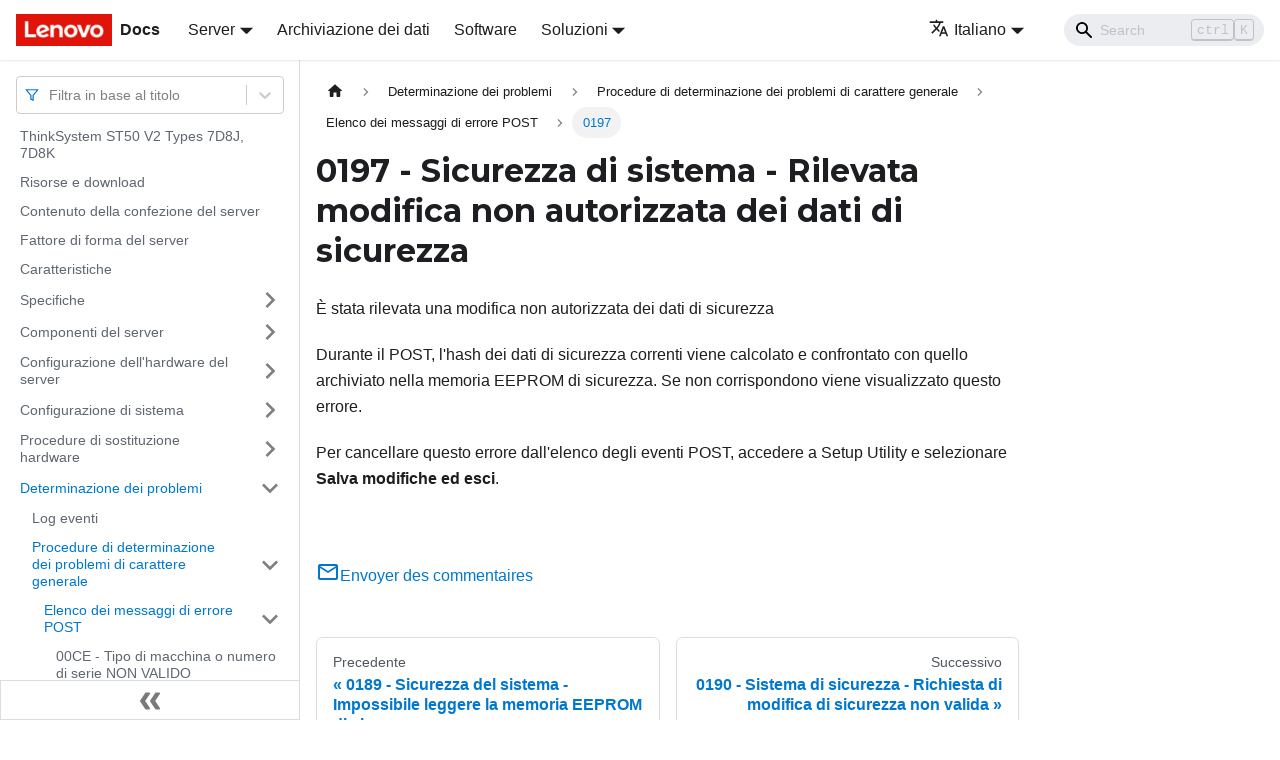

--- FILE ---
content_type: text/html; charset=UTF-8
request_url: https://pubs.lenovo.com/st50-v2/it/POST_ERROR_0197
body_size: 7224
content:
<!doctype html>
<html lang="it" dir="ltr" class="docs-wrapper docs-doc-page docs-version-current plugin-docs plugin-id-default docs-doc-id-POST_ERROR_0197" data-has-hydrated="false">
<head>
<meta charset="UTF-8">

<title data-rh="true">0197 - Sicurezza di sistema - Rilevata modifica non autorizzata dei dati di sicurezza | ST50 V2 | Lenovo Docs</title><meta data-rh="true" name="viewport" content="width=device-width,initial-scale=1"><meta data-rh="true" name="twitter:card" content="summary_large_image"><meta data-rh="true" property="og:image" content="https://pubs.lenovo.com/st50-v2/it/img/product_soc.png"><meta data-rh="true" name="twitter:image" content="https://pubs.lenovo.com/st50-v2/it/img/product_soc.png"><meta data-rh="true" property="og:url" content="https://pubs.lenovo.com/st50-v2/it/POST_ERROR_0197"><meta data-rh="true" name="docusaurus_locale" content="it"><meta data-rh="true" name="docsearch:language" content="it"><meta data-rh="true" name="keywords" content="ST50 V2 Types 7Y48,7Y49"><meta data-rh="true" name="og:site_name" content="Lenovo Documentation"><meta data-rh="true" name="robots" content="max-image-preview:large"><meta data-rh="true" name="docusaurus_version" content="current"><meta data-rh="true" name="docusaurus_tag" content="docs-default-current"><meta data-rh="true" name="docsearch:version" content="current"><meta data-rh="true" name="docsearch:docusaurus_tag" content="docs-default-current"><meta data-rh="true" property="og:title" content="0197 - Sicurezza di sistema - Rilevata modifica non autorizzata dei dati di sicurezza | ST50 V2 | Lenovo Docs"><meta data-rh="true" name="description" content="È stata rilevata una modifica non autorizzata dei dati di sicurezza"><meta data-rh="true" property="og:description" content="È stata rilevata una modifica non autorizzata dei dati di sicurezza"><link data-rh="true" rel="icon" href="/st50-v2/it/img/favicon.ico"><link data-rh="true" rel="canonical" href="https://pubs.lenovo.com/st50-v2/it/POST_ERROR_0197"><link data-rh="true" rel="alternate" href="https://pubs.lenovo.com/st50-v2/POST_ERROR_0197" hreflang="en"><link data-rh="true" rel="alternate" href="https://pubs.lenovo.com/st50-v2/de/POST_ERROR_0197" hreflang="de"><link data-rh="true" rel="alternate" href="https://pubs.lenovo.com/st50-v2/es/POST_ERROR_0197" hreflang="es"><link data-rh="true" rel="alternate" href="https://pubs.lenovo.com/st50-v2/fr/POST_ERROR_0197" hreflang="fr"><link data-rh="true" rel="alternate" href="https://pubs.lenovo.com/st50-v2/it/POST_ERROR_0197" hreflang="it"><link data-rh="true" rel="alternate" href="https://pubs.lenovo.com/st50-v2/ja/POST_ERROR_0197" hreflang="ja"><link data-rh="true" rel="alternate" href="https://pubs.lenovo.com/st50-v2/ko/POST_ERROR_0197" hreflang="ko"><link data-rh="true" rel="alternate" href="https://pubs.lenovo.com/st50-v2/pt-BR/POST_ERROR_0197" hreflang="pt-BR"><link data-rh="true" rel="alternate" href="https://pubs.lenovo.com/st50-v2/ru/POST_ERROR_0197" hreflang="ru"><link data-rh="true" rel="alternate" href="https://pubs.lenovo.com/st50-v2/th/POST_ERROR_0197" hreflang="th"><link data-rh="true" rel="alternate" href="https://pubs.lenovo.com/st50-v2/zh-CN/POST_ERROR_0197" hreflang="zh-CN"><link data-rh="true" rel="alternate" href="https://pubs.lenovo.com/st50-v2/zh-TW/POST_ERROR_0197" hreflang="zh-TW"><link data-rh="true" rel="alternate" href="https://pubs.lenovo.com/st50-v2/POST_ERROR_0197" hreflang="x-default"><link rel="preconnect" href="https://www.google-analytics.com">
<link rel="preconnect" href="https://www.googletagmanager.com">
<script async src="https://www.googletagmanager.com/gtag/js?id=G-XM7YNY3PYK"></script>
<script>function gtag(){dataLayer.push(arguments)}window.dataLayer=window.dataLayer||[],gtag("js",new Date),gtag("config","G-XM7YNY3PYK",{anonymize_ip:!0})</script>




<link rel="preconnect" href="https://fonts.googleapis.com">
<link rel="preconnect" href="https://fonts.gstatic.com" crossorigin="anonymous"><link rel="stylesheet" href="/st50-v2/it/assets/css/styles.71a3ff13.css">
<link rel="preload" href="/st50-v2/it/assets/js/runtime~main.78a97be7.js" as="script">
<link rel="preload" href="/st50-v2/it/assets/js/main.0ee894b9.js" as="script">
</head>
<body class="navigation-with-keyboard">
<script>!function(){function t(t){document.documentElement.setAttribute("data-theme",t)}var e=function(){var t=null;try{t=new URLSearchParams(window.location.search).get("docusaurus-theme")}catch(t){}return t}()||function(){var t=null;try{t=localStorage.getItem("theme")}catch(t){}return t}();t(null!==e?e:"light")}()</script><div id="__docusaurus">
<div role="region" aria-label="Passa al contenuto principale"><a class="skipToContent_FR4N" href="#__docusaurus_skipToContent_fallback">Passa al contenuto principale</a></div><nav aria-label="Main" class="navbar navbar--fixed-top navbarHideable_glH5"><div class="navbar__inner"><div class="navbar__items"><button aria-label="Toggle navigation bar" aria-expanded="false" class="navbar__toggle clean-btn" type="button"><svg width="30" height="30" viewBox="0 0 30 30" aria-hidden="true"><path stroke="currentColor" stroke-linecap="round" stroke-miterlimit="10" stroke-width="2" d="M4 7h22M4 15h22M4 23h22"></path></svg></button><a href="https://pubs.lenovo.com/it/" target="_self" rel="noopener noreferrer" class="navbar__brand"><div class="navbar__logo"><img src="/st50-v2/it/img/lenovo.png" alt="Lenovo Logo" class="themedImage_zFba themedImage--light_SMtw" height="32" width="96"><img src="/st50-v2/it/img/lenovo.png" alt="Lenovo Logo" class="themedImage_zFba themedImage--dark_SHhT" height="32" width="96"></div><b class="navbar__title text--truncate">Docs</b></a><div class="navbar__item dropdown dropdown--hoverable"><a href="#" aria-haspopup="true" aria-expanded="false" role="button" class="navbar__link">Server</a><ul class="dropdown__menu"><li><a href="https://pubs.lenovo.com/it/thinksystem" target="_self" rel="noopener noreferrer" class="dropdown__link externalLink-none">ThinkSystem<svg width="12" height="12" aria-hidden="true" viewBox="0 0 24 24" class="iconExternalLink_SHu7"><path fill="currentColor" d="M21 13v10h-21v-19h12v2h-10v15h17v-8h2zm3-12h-10.988l4.035 4-6.977 7.07 2.828 2.828 6.977-7.07 4.125 4.172v-11z"></path></svg></a></li><li><a href="https://pubs.lenovo.com/it/thinkedge" target="_self" rel="noopener noreferrer" class="dropdown__link externalLink-none">ThinkEdge<svg width="12" height="12" aria-hidden="true" viewBox="0 0 24 24" class="iconExternalLink_SHu7"><path fill="currentColor" d="M21 13v10h-21v-19h12v2h-10v15h17v-8h2zm3-12h-10.988l4.035 4-6.977 7.07 2.828 2.828 6.977-7.07 4.125 4.172v-11z"></path></svg></a></li><li><a href="https://pubs.lenovo.com/it/systemx" target="_self" rel="noopener noreferrer" class="dropdown__link externalLink-none">System x<svg width="12" height="12" aria-hidden="true" viewBox="0 0 24 24" class="iconExternalLink_SHu7"><path fill="currentColor" d="M21 13v10h-21v-19h12v2h-10v15h17v-8h2zm3-12h-10.988l4.035 4-6.977 7.07 2.828 2.828 6.977-7.07 4.125 4.172v-11z"></path></svg></a></li><li><a href="https://serveroption.lenovo.com/" target="_blank" rel="noopener noreferrer" class="dropdown__link">Option<svg width="12" height="12" aria-hidden="true" viewBox="0 0 24 24" class="iconExternalLink_SHu7"><path fill="currentColor" d="M21 13v10h-21v-19h12v2h-10v15h17v-8h2zm3-12h-10.988l4.035 4-6.977 7.07 2.828 2.828 6.977-7.07 4.125 4.172v-11z"></path></svg></a></li></ul></div><a href="https://datacentersupport.lenovo.com/storagepubs" target="_self" rel="noopener noreferrer" class="navbar__item navbar__link externalLink-none">Archiviazione dei dati<svg width="13.5" height="13.5" aria-hidden="true" viewBox="0 0 24 24" class="iconExternalLink_SHu7"><path fill="currentColor" d="M21 13v10h-21v-19h12v2h-10v15h17v-8h2zm3-12h-10.988l4.035 4-6.977 7.07 2.828 2.828 6.977-7.07 4.125 4.172v-11z"></path></svg></a><a href="https://pubs.lenovo.com/it/software" target="_self" rel="noopener noreferrer" class="navbar__item navbar__link externalLink-none">Software<svg width="13.5" height="13.5" aria-hidden="true" viewBox="0 0 24 24" class="iconExternalLink_SHu7"><path fill="currentColor" d="M21 13v10h-21v-19h12v2h-10v15h17v-8h2zm3-12h-10.988l4.035 4-6.977 7.07 2.828 2.828 6.977-7.07 4.125 4.172v-11z"></path></svg></a><div class="navbar__item dropdown dropdown--hoverable"><a href="#" aria-haspopup="true" aria-expanded="false" role="button" class="navbar__link">Soluzioni</a><ul class="dropdown__menu"><li><a href="https://pubs.lenovo.com/it/thinkagile" target="_self" rel="noopener noreferrer" class="dropdown__link externalLink-none">ThinkAgile<svg width="12" height="12" aria-hidden="true" viewBox="0 0 24 24" class="iconExternalLink_SHu7"><path fill="currentColor" d="M21 13v10h-21v-19h12v2h-10v15h17v-8h2zm3-12h-10.988l4.035 4-6.977 7.07 2.828 2.828 6.977-7.07 4.125 4.172v-11z"></path></svg></a></li><li><a href="https://pubs.lenovo.com/it/water-cooling-solution" target="_self" rel="noopener noreferrer" class="dropdown__link externalLink-none">Water Cooling Solution<svg width="12" height="12" aria-hidden="true" viewBox="0 0 24 24" class="iconExternalLink_SHu7"><path fill="currentColor" d="M21 13v10h-21v-19h12v2h-10v15h17v-8h2zm3-12h-10.988l4.035 4-6.977 7.07 2.828 2.828 6.977-7.07 4.125 4.172v-11z"></path></svg></a></li></ul></div></div><div class="navbar__items navbar__items--right"><div class="navbar__item dropdown dropdown--hoverable dropdown--right"><a href="#" aria-haspopup="true" aria-expanded="false" role="button" class="navbar__link"><svg viewBox="0 0 24 24" width="20" height="20" aria-hidden="true" class="iconLanguage_DSK9"><path fill="currentColor" d="M12.87 15.07l-2.54-2.51.03-.03c1.74-1.94 2.98-4.17 3.71-6.53H17V4h-7V2H8v2H1v1.99h11.17C11.5 7.92 10.44 9.75 9 11.35 8.07 10.32 7.3 9.19 6.69 8h-2c.73 1.63 1.73 3.17 2.98 4.56l-5.09 5.02L4 19l5-5 3.11 3.11.76-2.04zM18.5 10h-2L12 22h2l1.12-3h4.75L21 22h2l-4.5-12zm-2.62 7l1.62-4.33L19.12 17h-3.24z"></path></svg>Italiano</a><ul class="dropdown__menu"><li><a href="/st50-v2/POST_ERROR_0197" target="_self" rel="noopener noreferrer" class="dropdown__link" lang="en">English</a></li><li><a href="/st50-v2/de/POST_ERROR_0197" target="_self" rel="noopener noreferrer" class="dropdown__link" lang="de">Deutsch</a></li><li><a href="/st50-v2/es/POST_ERROR_0197" target="_self" rel="noopener noreferrer" class="dropdown__link" lang="es">Español</a></li><li><a href="/st50-v2/fr/POST_ERROR_0197" target="_self" rel="noopener noreferrer" class="dropdown__link" lang="fr">Français</a></li><li><a href="/st50-v2/it/POST_ERROR_0197" target="_self" rel="noopener noreferrer" class="dropdown__link dropdown__link--active" lang="it">Italiano</a></li><li><a href="/st50-v2/ja/POST_ERROR_0197" target="_self" rel="noopener noreferrer" class="dropdown__link" lang="ja">日本語</a></li><li><a href="/st50-v2/ko/POST_ERROR_0197" target="_self" rel="noopener noreferrer" class="dropdown__link" lang="ko">한국어</a></li><li><a href="/st50-v2/pt-BR/POST_ERROR_0197" target="_self" rel="noopener noreferrer" class="dropdown__link" lang="pt-BR">Português do Brasil</a></li><li><a href="/st50-v2/ru/POST_ERROR_0197" target="_self" rel="noopener noreferrer" class="dropdown__link" lang="ru">Русский</a></li><li><a href="/st50-v2/th/POST_ERROR_0197" target="_self" rel="noopener noreferrer" class="dropdown__link" lang="th">ภาษาไทย</a></li><li><a href="/st50-v2/zh-CN/POST_ERROR_0197" target="_self" rel="noopener noreferrer" class="dropdown__link" lang="zh-CN">简体中文</a></li><li><a href="/st50-v2/zh-TW/POST_ERROR_0197" target="_self" rel="noopener noreferrer" class="dropdown__link" lang="zh-TW">繁體中文</a></li></ul></div><div class="searchBox_BlU4"><div class="navbar__search searchBarContainer_h4SQ"><input placeholder="Search" aria-label="Search" class="navbar__search-input"><div class="loadingRing_kmHx searchBarLoadingRing_AT3w"><div></div><div></div><div></div><div></div></div></div></div></div></div><div role="presentation" class="navbar-sidebar__backdrop"></div></nav><div id="__docusaurus_skipToContent_fallback" class="main-wrapper mainWrapper_OJKY docsWrapper_a8OH"><button aria-label="Torna indietro all&#x27;inizio" class="clean-btn theme-back-to-top-button backToTopButton_xZQ7" type="button"></button><div class="docPage_LEBb"><aside class="theme-doc-sidebar-container docSidebarContainer_TOXn"><div class="sidebarViewport_swqP"><div class="sidebar_TiFu sidebarWithHideableNavbar_b5mb"><a href="https://pubs.lenovo.com/it/" target="_self" rel="noopener noreferrer" tabindex="-1" class="sidebarLogo_Jpyc"><img src="/st50-v2/it/img/lenovo.png" alt="Lenovo Logo" class="themedImage_zFba themedImage--light_SMtw" height="32" width="96"><img src="/st50-v2/it/img/lenovo.png" alt="Lenovo Logo" class="themedImage_zFba themedImage--dark_SHhT" height="32" width="96"><b>Docs</b></a><nav aria-label="Docs sidebar" class="menu thin-scrollbar menu_Y1UP"><style data-emotion="css b62m3t-container">.css-b62m3t-container{position:relative;box-sizing:border-box;}</style><div class="titleFilter_mcU3 css-b62m3t-container"><style data-emotion="css 7pg0cj-a11yText">.css-7pg0cj-a11yText{z-index:9999;border:0;clip:rect(1px, 1px, 1px, 1px);height:1px;width:1px;position:absolute;overflow:hidden;padding:0;white-space:nowrap;}</style><span id="react-select-103-live-region" class="css-7pg0cj-a11yText"></span><span aria-live="polite" aria-atomic="false" aria-relevant="additions text" role="log" class="css-7pg0cj-a11yText"></span><style data-emotion="css 13cymwt-control">.css-13cymwt-control{-webkit-align-items:center;-webkit-box-align:center;-ms-flex-align:center;align-items:center;cursor:default;display:-webkit-box;display:-webkit-flex;display:-ms-flexbox;display:flex;-webkit-box-flex-wrap:wrap;-webkit-flex-wrap:wrap;-ms-flex-wrap:wrap;flex-wrap:wrap;-webkit-box-pack:justify;-webkit-justify-content:space-between;justify-content:space-between;min-height:38px;outline:0!important;position:relative;-webkit-transition:all 100ms;transition:all 100ms;background-color:hsl(0, 0%, 100%);border-color:hsl(0, 0%, 80%);border-radius:4px;border-style:solid;border-width:1px;box-sizing:border-box;}.css-13cymwt-control:hover{border-color:hsl(0, 0%, 70%);}</style><div class="title-filter__control css-13cymwt-control"><svg stroke="currentColor" fill="none" stroke-width="2" viewBox="0 0 24 24" stroke-linecap="round" stroke-linejoin="round" class="titleFilterIcon_Fmk3" height="1em" width="1em" xmlns="http://www.w3.org/2000/svg"><polygon points="22 3 2 3 10 12.46 10 19 14 21 14 12.46 22 3"></polygon></svg> <style data-emotion="css hlgwow">.css-hlgwow{-webkit-align-items:center;-webkit-box-align:center;-ms-flex-align:center;align-items:center;display:grid;-webkit-flex:1;-ms-flex:1;flex:1;-webkit-box-flex-wrap:wrap;-webkit-flex-wrap:wrap;-ms-flex-wrap:wrap;flex-wrap:wrap;-webkit-overflow-scrolling:touch;position:relative;overflow:hidden;padding:2px 8px;box-sizing:border-box;}</style><div class="title-filter__value-container css-hlgwow"><style data-emotion="css 1jqq78o-placeholder">.css-1jqq78o-placeholder{grid-area:1/1/2/3;color:hsl(0, 0%, 50%);margin-left:2px;margin-right:2px;box-sizing:border-box;}</style><div class="title-filter__placeholder css-1jqq78o-placeholder" id="react-select-103-placeholder">Filtra in base al titolo</div><style data-emotion="css 19bb58m">.css-19bb58m{visibility:visible;-webkit-flex:1 1 auto;-ms-flex:1 1 auto;flex:1 1 auto;display:inline-grid;grid-area:1/1/2/3;grid-template-columns:0 min-content;margin:2px;padding-bottom:2px;padding-top:2px;color:hsl(0, 0%, 20%);box-sizing:border-box;}.css-19bb58m:after{content:attr(data-value) " ";visibility:hidden;white-space:pre;grid-area:1/2;font:inherit;min-width:2px;border:0;margin:0;outline:0;padding:0;}</style><div class="title-filter__input-container css-19bb58m" data-value=""><input class="title-filter__input" style="label:input;color:inherit;background:0;opacity:1;width:100%;grid-area:1 / 2;font:inherit;min-width:2px;border:0;margin:0;outline:0;padding:0" autocapitalize="none" autocomplete="off" autocorrect="off" id="react-select-103-input" spellcheck="false" tabindex="0" aria-autocomplete="list" aria-expanded="false" aria-haspopup="true" role="combobox" aria-activedescendant="" aria-describedby="react-select-103-placeholder"></div></div><style data-emotion="css 1wy0on6">.css-1wy0on6{-webkit-align-items:center;-webkit-box-align:center;-ms-flex-align:center;align-items:center;-webkit-align-self:stretch;-ms-flex-item-align:stretch;align-self:stretch;display:-webkit-box;display:-webkit-flex;display:-ms-flexbox;display:flex;-webkit-flex-shrink:0;-ms-flex-negative:0;flex-shrink:0;box-sizing:border-box;}</style><div class="title-filter__indicators css-1wy0on6"><style data-emotion="css 1u9des2-indicatorSeparator">.css-1u9des2-indicatorSeparator{-webkit-align-self:stretch;-ms-flex-item-align:stretch;align-self:stretch;width:1px;background-color:hsl(0, 0%, 80%);margin-bottom:8px;margin-top:8px;box-sizing:border-box;}</style><span class="title-filter__indicator-separator css-1u9des2-indicatorSeparator"></span><style data-emotion="css 1xc3v61-indicatorContainer">.css-1xc3v61-indicatorContainer{display:-webkit-box;display:-webkit-flex;display:-ms-flexbox;display:flex;-webkit-transition:color 150ms;transition:color 150ms;color:hsl(0, 0%, 80%);padding:8px;box-sizing:border-box;}.css-1xc3v61-indicatorContainer:hover{color:hsl(0, 0%, 60%);}</style><div class="title-filter__indicator title-filter__dropdown-indicator css-1xc3v61-indicatorContainer" aria-hidden="true"><style data-emotion="css 8mmkcg">.css-8mmkcg{display:inline-block;fill:currentColor;line-height:1;stroke:currentColor;stroke-width:0;}</style><svg height="20" width="20" viewBox="0 0 20 20" aria-hidden="true" focusable="false" class="css-8mmkcg"><path d="M4.516 7.548c0.436-0.446 1.043-0.481 1.576 0l3.908 3.747 3.908-3.747c0.533-0.481 1.141-0.446 1.574 0 0.436 0.445 0.408 1.197 0 1.615-0.406 0.418-4.695 4.502-4.695 4.502-0.217 0.223-0.502 0.335-0.787 0.335s-0.57-0.112-0.789-0.335c0 0-4.287-4.084-4.695-4.502s-0.436-1.17 0-1.615z"></path></svg></div></div></div></div><ul class="theme-doc-sidebar-menu menu__list"><li class="theme-doc-sidebar-item-link theme-doc-sidebar-item-link-level-1 menu__list-item"><a class="menu__link" href="/st50-v2/it/">ThinkSystem ST50 V2 Types 7D8J, 7D8K</a></li><li class="theme-doc-sidebar-item-link theme-doc-sidebar-item-link-level-1 menu__list-item"><a class="menu__link" href="/st50-v2/it/pdf_files">Risorse e download</a></li><li class="theme-doc-sidebar-item-link theme-doc-sidebar-item-link-level-1 menu__list-item"><a class="menu__link" href="/st50-v2/it/server_package_contents">Contenuto della confezione del server</a></li><li class="theme-doc-sidebar-item-link theme-doc-sidebar-item-link-level-1 menu__list-item"><a class="menu__link" href="/st50-v2/it/server_form_factor">Fattore di forma del server</a></li><li class="theme-doc-sidebar-item-link theme-doc-sidebar-item-link-level-1 menu__list-item"><a class="menu__link" href="/st50-v2/it/server_features">Caratteristiche</a></li><li class="theme-doc-sidebar-item-category theme-doc-sidebar-item-category-level-1 menu__list-item menu__list-item--collapsed"><div class="menu__list-item-collapsible"><a class="menu__link menu__link--sublist" aria-expanded="false" href="/st50-v2/it/server_specifications">Specifiche</a><button aria-label="Attiva/disattiva la categoria &#x27;Specifiche&#x27; della barra laterale collassabile" type="button" class="clean-btn menu__caret"></button></div></li><li class="theme-doc-sidebar-item-category theme-doc-sidebar-item-category-level-1 menu__list-item menu__list-item--collapsed"><div class="menu__list-item-collapsible"><a class="menu__link menu__link--sublist" aria-expanded="false" href="/st50-v2/it/server_components">Componenti del server</a><button aria-label="Attiva/disattiva la categoria &#x27;Componenti del server&#x27; della barra laterale collassabile" type="button" class="clean-btn menu__caret"></button></div></li><li class="theme-doc-sidebar-item-category theme-doc-sidebar-item-category-level-1 menu__list-item menu__list-item--collapsed"><div class="menu__list-item-collapsible"><a class="menu__link menu__link--sublist" aria-expanded="false" href="/st50-v2/it/server_setup">Configurazione dell&#x27;hardware del server</a><button aria-label="Attiva/disattiva la categoria &#x27;Configurazione dell&#x27;hardware del server&#x27; della barra laterale collassabile" type="button" class="clean-btn menu__caret"></button></div></li><li class="theme-doc-sidebar-item-category theme-doc-sidebar-item-category-level-1 menu__list-item menu__list-item--collapsed"><div class="menu__list-item-collapsible"><a class="menu__link menu__link--sublist" aria-expanded="false" href="/st50-v2/it/managing_your_server">Configurazione di sistema</a><button aria-label="Attiva/disattiva la categoria &#x27;Configurazione di sistema&#x27; della barra laterale collassabile" type="button" class="clean-btn menu__caret"></button></div></li><li class="theme-doc-sidebar-item-category theme-doc-sidebar-item-category-level-1 menu__list-item menu__list-item--collapsed"><div class="menu__list-item-collapsible"><a class="menu__link menu__link--sublist" aria-expanded="false" href="/st50-v2/it/maintenance_manual_hardware_replacement_procedures">Procedure di sostituzione hardware</a><button aria-label="Attiva/disattiva la categoria &#x27;Procedure di sostituzione hardware&#x27; della barra laterale collassabile" type="button" class="clean-btn menu__caret"></button></div></li><li class="theme-doc-sidebar-item-category theme-doc-sidebar-item-category-level-1 menu__list-item"><div class="menu__list-item-collapsible"><a class="menu__link menu__link--sublist menu__link--active" aria-expanded="true" href="/st50-v2/it/maintenance_manual_problem_determination">Determinazione dei problemi</a><button aria-label="Attiva/disattiva la categoria &#x27;Determinazione dei problemi&#x27; della barra laterale collassabile" type="button" class="clean-btn menu__caret"></button></div><ul style="display:block;overflow:visible;height:auto" class="menu__list"><li class="theme-doc-sidebar-item-link theme-doc-sidebar-item-link-level-2 menu__list-item"><a class="menu__link" tabindex="0" href="/st50-v2/it/event_logs">Log eventi</a></li><li class="theme-doc-sidebar-item-category theme-doc-sidebar-item-category-level-2 menu__list-item"><div class="menu__list-item-collapsible"><a class="menu__link menu__link--sublist menu__link--active" aria-expanded="true" tabindex="0" href="/st50-v2/it/general_problem_resolution_procedures">Procedure di determinazione dei problemi di carattere generale</a><button aria-label="Attiva/disattiva la categoria &#x27;Procedure di determinazione dei problemi di carattere generale&#x27; della barra laterale collassabile" type="button" class="clean-btn menu__caret"></button></div><ul style="display:block;overflow:visible;height:auto" class="menu__list"><li class="theme-doc-sidebar-item-category theme-doc-sidebar-item-category-level-3 menu__list-item"><div class="menu__list-item-collapsible"><a class="menu__link menu__link--sublist menu__link--active" aria-expanded="true" tabindex="0" href="/st50-v2/it/POST_ERROR_LIST">Elenco dei messaggi di errore POST</a><button aria-label="Attiva/disattiva la categoria &#x27;Elenco dei messaggi di errore POST&#x27; della barra laterale collassabile" type="button" class="clean-btn menu__caret"></button></div><ul style="display:block;overflow:visible;height:auto" class="menu__list"><li class="theme-doc-sidebar-item-link theme-doc-sidebar-item-link-level-4 menu__list-item"><a class="menu__link" tabindex="0" href="/st50-v2/it/POST_ERROR_00CE">00CE - Tipo di macchina o numero di serie NON VALIDO</a></li><li class="theme-doc-sidebar-item-link theme-doc-sidebar-item-link-level-4 menu__list-item"><a class="menu__link" tabindex="0" href="/st50-v2/it/POST_ERROR_0135">0135</a></li><li class="theme-doc-sidebar-item-link theme-doc-sidebar-item-link-level-4 menu__list-item"><a class="menu__link" tabindex="0" href="/st50-v2/it/POST_ERROR_0164">0164</a></li><li class="theme-doc-sidebar-item-link theme-doc-sidebar-item-link-level-4 menu__list-item"><a class="menu__link" tabindex="0" href="/st50-v2/it/POST_ERROR_1762">1762</a></li><li class="theme-doc-sidebar-item-link theme-doc-sidebar-item-link-level-4 menu__list-item"><a class="menu__link" tabindex="0" href="/st50-v2/it/POST_ERROR_0162">0162</a></li><li class="theme-doc-sidebar-item-link theme-doc-sidebar-item-link-level-4 menu__list-item"><a class="menu__link" tabindex="0" href="/st50-v2/it/POST_ERROR_0167">0167</a></li><li class="theme-doc-sidebar-item-link theme-doc-sidebar-item-link-level-4 menu__list-item"><a class="menu__link" tabindex="0" href="/st50-v2/it/POST_ERROR_0175">0175</a></li><li class="theme-doc-sidebar-item-link theme-doc-sidebar-item-link-level-4 menu__list-item"><a class="menu__link" tabindex="0" href="/st50-v2/it/POST_ERROR_0176">0176</a></li><li class="theme-doc-sidebar-item-link theme-doc-sidebar-item-link-level-4 menu__list-item"><a class="menu__link" tabindex="0" href="/st50-v2/it/POST_ERROR_0189">0189</a></li><li class="theme-doc-sidebar-item-link theme-doc-sidebar-item-link-level-4 menu__list-item"><a class="menu__link menu__link--active" aria-current="page" tabindex="0" href="/st50-v2/it/POST_ERROR_0197">0197</a></li><li class="theme-doc-sidebar-item-link theme-doc-sidebar-item-link-level-4 menu__list-item"><a class="menu__link" tabindex="0" href="/st50-v2/it/POST_ERROR_0190">0190</a></li><li class="theme-doc-sidebar-item-link theme-doc-sidebar-item-link-level-4 menu__list-item"><a class="menu__link" tabindex="0" href="/st50-v2/it/POST_ERROR_0199">0199</a></li><li class="theme-doc-sidebar-item-link theme-doc-sidebar-item-link-level-4 menu__list-item"><a class="menu__link" tabindex="0" href="/st50-v2/it/POST_ERROR_8997">8997</a></li><li class="theme-doc-sidebar-item-link theme-doc-sidebar-item-link-level-4 menu__list-item"><a class="menu__link" tabindex="0" href="/st50-v2/it/POST_ERROR_8998">8998</a></li><li class="theme-doc-sidebar-item-link theme-doc-sidebar-item-link-level-4 menu__list-item"><a class="menu__link" tabindex="0" href="/st50-v2/it/POST_ERROR_8999">8999</a></li></ul></li><li class="theme-doc-sidebar-item-link theme-doc-sidebar-item-link-level-3 menu__list-item"><a class="menu__link" tabindex="0" href="/st50-v2/it/resolving_power_problems">Risoluzione dei possibili problemi di alimentazione</a></li><li class="theme-doc-sidebar-item-link theme-doc-sidebar-item-link-level-3 menu__list-item"><a class="menu__link" tabindex="0" href="/st50-v2/it/resolving_ethernet_controller_problems">Risoluzione dei possibili problemi del controller Ethernet</a></li></ul></li><li class="theme-doc-sidebar-item-category theme-doc-sidebar-item-category-level-2 menu__list-item menu__list-item--collapsed"><div class="menu__list-item-collapsible"><a class="menu__link menu__link--sublist" aria-expanded="false" tabindex="0" href="/st50-v2/it/troubleshooting_by_symptom">Risoluzione dei problemi in base al sintomo</a><button aria-label="Attiva/disattiva la categoria &#x27;Risoluzione dei problemi in base al sintomo&#x27; della barra laterale collassabile" type="button" class="clean-btn menu__caret"></button></div></li></ul></li><li class="theme-doc-sidebar-item-link theme-doc-sidebar-item-link-level-1 menu__list-item"><a class="menu__link" href="/st50-v2/it/service_bulletins">Suggerimenti tecnici</a></li><li class="theme-doc-sidebar-item-link theme-doc-sidebar-item-link-level-1 menu__list-item"><a class="menu__link" href="/st50-v2/it/security_advisories">Avvisi di sicurezza</a></li><li class="theme-doc-sidebar-item-category theme-doc-sidebar-item-category-level-1 menu__list-item menu__list-item--collapsed"><div class="menu__list-item-collapsible"><a class="menu__link menu__link--sublist" aria-expanded="false" href="/st50-v2/it/disassemble_for_recycle">Smontaggio dell&#x27;hardware per il riciclaggio</a><button aria-label="Attiva/disattiva la categoria &#x27;Smontaggio dell&#x27;hardware per il riciclaggio&#x27; della barra laterale collassabile" type="button" class="clean-btn menu__caret"></button></div></li><li class="theme-doc-sidebar-item-category theme-doc-sidebar-item-category-level-1 menu__list-item menu__list-item--collapsed"><div class="menu__list-item-collapsible"><a class="menu__link menu__link--sublist" aria-expanded="false" href="/st50-v2/it/getting_help_and_technical_assistance">Richiesta di supporto e assistenza tecnica</a><button aria-label="Attiva/disattiva la categoria &#x27;Richiesta di supporto e assistenza tecnica&#x27; della barra laterale collassabile" type="button" class="clean-btn menu__caret"></button></div></li></ul><div class="sidebar-resource-links"><hr><div><a href="https://lenovopress.lenovo.com/lp1547-thinksystem-st50-v2-server" class="menu__link" target="_BLANK"><img height="24" width="24" src="https://pubs.lenovo.com/img/lenovopress.png"><span class="sidebarLinks-name">ThinkSystem ST50 V2 Server Product Guide</span><div><svg stroke="currentColor" fill="currentColor" stroke-width="0" viewBox="0 0 512 512" height="0.875rem" width="0.875rem" xmlns="http://www.w3.org/2000/svg"><path d="M432,320H400a16,16,0,0,0-16,16V448H64V128H208a16,16,0,0,0,16-16V80a16,16,0,0,0-16-16H48A48,48,0,0,0,0,112V464a48,48,0,0,0,48,48H400a48,48,0,0,0,48-48V336A16,16,0,0,0,432,320ZM488,0h-128c-21.37,0-32.05,25.91-17,41l35.73,35.73L135,320.37a24,24,0,0,0,0,34L157.67,377a24,24,0,0,0,34,0L435.28,133.32,471,169c15,15,41,4.5,41-17V24A24,24,0,0,0,488,0Z"></path></svg></div></a></div></div></nav><button type="button" title="Collassa la barra laterale" aria-label="Collassa la barra laterale" class="button button--secondary button--outline collapseSidebarButton_e0pa"><svg width="20" height="20" aria-hidden="true" class="collapseSidebarButtonIcon_KEWD"><g fill="#7a7a7a"><path d="M9.992 10.023c0 .2-.062.399-.172.547l-4.996 7.492a.982.982 0 01-.828.454H1c-.55 0-1-.453-1-1 0-.2.059-.403.168-.551l4.629-6.942L.168 3.078A.939.939 0 010 2.528c0-.548.45-.997 1-.997h2.996c.352 0 .649.18.828.45L9.82 9.472c.11.148.172.347.172.55zm0 0"></path><path d="M19.98 10.023c0 .2-.058.399-.168.547l-4.996 7.492a.987.987 0 01-.828.454h-3c-.547 0-.996-.453-.996-1 0-.2.059-.403.168-.551l4.625-6.942-4.625-6.945a.939.939 0 01-.168-.55 1 1 0 01.996-.997h3c.348 0 .649.18.828.45l4.996 7.492c.11.148.168.347.168.55zm0 0"></path></g></svg></button></div></div></aside><main class="docMainContainer_LQPs"><div class="container padding-top--md padding-bottom--lg"><div class="row"><div class="col docItemCol_z5aJ"><div class="docItemContainer_c0TR"><article><nav class="theme-doc-breadcrumbs breadcrumbsContainer_DwUf" aria-label="Breadcrumbs"><ul class="breadcrumbs" itemscope="" itemtype="https://schema.org/BreadcrumbList"><li class="breadcrumbs__item"><a aria-label="Home page" class="breadcrumbs__link" href="/st50-v2/it/"><svg viewBox="0 0 24 24" class="breadcrumbHomeIcon_Ppp2"><path d="M10 19v-5h4v5c0 .55.45 1 1 1h3c.55 0 1-.45 1-1v-7h1.7c.46 0 .68-.57.33-.87L12.67 3.6c-.38-.34-.96-.34-1.34 0l-8.36 7.53c-.34.3-.13.87.33.87H5v7c0 .55.45 1 1 1h3c.55 0 1-.45 1-1z" fill="currentColor"></path></svg></a></li><li itemscope="" itemprop="itemListElement" itemtype="https://schema.org/ListItem" class="breadcrumbs__item"><a class="breadcrumbs__link" itemprop="item" href="/st50-v2/it/maintenance_manual_problem_determination"><span itemprop="name">Determinazione dei problemi</span></a><meta itemprop="position" content="1"></li><li itemscope="" itemprop="itemListElement" itemtype="https://schema.org/ListItem" class="breadcrumbs__item"><a class="breadcrumbs__link" itemprop="item" href="/st50-v2/it/general_problem_resolution_procedures"><span itemprop="name">Procedure di determinazione dei problemi di carattere generale</span></a><meta itemprop="position" content="2"></li><li itemscope="" itemprop="itemListElement" itemtype="https://schema.org/ListItem" class="breadcrumbs__item"><a class="breadcrumbs__link" itemprop="item" href="/st50-v2/it/POST_ERROR_LIST"><span itemprop="name">Elenco dei messaggi di errore POST</span></a><meta itemprop="position" content="3"></li><li itemscope="" itemprop="itemListElement" itemtype="https://schema.org/ListItem" class="breadcrumbs__item breadcrumbs__item--active"><span class="breadcrumbs__link" itemprop="name">0197</span><meta itemprop="position" content="4"></li></ul></nav><div class="theme-doc-markdown markdown"><h1>0197 - Sicurezza di sistema - Rilevata modifica non autorizzata dei dati di sicurezza</h1><div class="body refbody"><p class="shortdesc">È stata rilevata una modifica non autorizzata dei dati di sicurezza</p><div class="section"><p class="p">Durante il POST, l&#x27;hash dei dati di sicurezza correnti viene calcolato e confrontato con quello archiviato nella memoria EEPROM di sicurezza. Se non corrispondono viene visualizzato questo errore.</p><p class="p">Per cancellare questo errore dall&#x27;elenco degli eventi POST, accedere a Setup Utility e selezionare <span class="ph uicontrol">Salva modifiche ed esci</span>.</p></div></div><div></div></div><div class="feedback docusaurus-mt-lg" style="color:#ccc"><svg stroke="currentColor" fill="currentColor" stroke-width="0" viewBox="0 0 24 24" class="react-icons" height="1.5em" width="1.5em" xmlns="http://www.w3.org/2000/svg"><path fill="none" d="M0 0h24v24H0V0z"></path><path d="M20 4H4c-1.1 0-1.99.9-1.99 2L2 18c0 1.1.9 2 2 2h16c1.1 0 2-.9 2-2V6c0-1.1-.9-2-2-2zm0 14H4V8l8 5 8-5v10zm-8-7L4 6h16l-8 5z"></path></svg>Envoyer des commentaires</div></article><nav class="pagination-nav docusaurus-mt-lg" aria-label="Pagina del documento"><a class="pagination-nav__link pagination-nav__link--prev" href="/st50-v2/it/POST_ERROR_0189"><div class="pagination-nav__sublabel">Precedente</div><div class="pagination-nav__label">0189 - Sicurezza del sistema - Impossibile leggere la memoria EEPROM di sicurezza</div></a><a class="pagination-nav__link pagination-nav__link--next" href="/st50-v2/it/POST_ERROR_0190"><div class="pagination-nav__sublabel">Successivo</div><div class="pagination-nav__label">0190 - Sistema di sicurezza - Richiesta di modifica di sicurezza non valida</div></a></nav></div></div></div></div></main></div></div><footer class="footer footer--dark"><div class="container container-fluid"><div class="footer__bottom text--center"><div class="footer__copyright">© 2025 Lenovo. All rights reserved. <span class="lenovo-policy"><a href="https://www.lenovo.com/privacy/" target="_blank">Privacy Policy</a> | <a href="https://www.lenovo.com/us/en/legal/" target="_blank">Terms of Use</a></span></div></div></div></footer></div>
<script src="/st50-v2/it/assets/js/runtime~main.78a97be7.js"></script>
<script src="/st50-v2/it/assets/js/main.0ee894b9.js"></script>
</body>
</html>

--- FILE ---
content_type: application/javascript
request_url: https://pubs.lenovo.com/st50-v2/it/assets/js/main.0ee894b9.js
body_size: 144505
content:
/*! For license information please see main.0ee894b9.js.LICENSE.txt */
(self.webpackChunkdocs_importer=self.webpackChunkdocs_importer||[]).push([[179],{3735:(e,t,n)=>{"use strict";function r(e){var t,n,i="";if("string"==typeof e||"number"==typeof e)i+=e;else if("object"==typeof e)if(Array.isArray(e))for(t=0;t<e.length;t++)e[t]&&(n=r(e[t]))&&(i&&(i+=" "),i+=n);else for(t in e)e[t]&&(i&&(i+=" "),i+=t);return i}n.d(t,{Z:()=>i});const i=function(){for(var e,t,n=0,i="";n<arguments.length;)(e=arguments[n++])&&(t=r(e))&&(i&&(i+=" "),i+=t);return i}},3346:(e,t,n)=>{"use strict";function r(e){var t,n,i="";if("string"==typeof e||"number"==typeof e)i+=e;else if("object"==typeof e)if(Array.isArray(e))for(t=0;t<e.length;t++)e[t]&&(n=r(e[t]))&&(i&&(i+=" "),i+=n);else for(t in e)e[t]&&(i&&(i+=" "),i+=t);return i}n.d(t,{Z:()=>i});const i=function(){for(var e,t,n=0,i="";n<arguments.length;)(e=arguments[n++])&&(t=r(e))&&(i&&(i+=" "),i+=t);return i}},3839:(e,t,n)=>{"use strict";function r(e){var t,n,i="";if("string"==typeof e||"number"==typeof e)i+=e;else if("object"==typeof e)if(Array.isArray(e))for(t=0;t<e.length;t++)e[t]&&(n=r(e[t]))&&(i&&(i+=" "),i+=n);else for(t in e)e[t]&&(i&&(i+=" "),i+=t);return i}n.d(t,{Z:()=>i});const i=function(){for(var e,t,n=0,i="";n<arguments.length;)(e=arguments[n++])&&(t=r(e))&&(i&&(i+=" "),i+=t);return i}},7328:(e,t,n)=>{"use strict";n.d(t,{lX:()=>y,q_:()=>E,ob:()=>f,PP:()=>T,Ep:()=>p});var r=n(6335);function i(e){return"/"===e.charAt(0)}function o(e,t){for(var n=t,r=n+1,i=e.length;r<i;n+=1,r+=1)e[n]=e[r];e.pop()}const a=function(e,t){void 0===t&&(t="");var n,r=e&&e.split("/")||[],a=t&&t.split("/")||[],s=e&&i(e),l=t&&i(t),c=s||l;if(e&&i(e)?a=r:r.length&&(a.pop(),a=a.concat(r)),!a.length)return"/";if(a.length){var u=a[a.length-1];n="."===u||".."===u||""===u}else n=!1;for(var d=0,p=a.length;p>=0;p--){var f=a[p];"."===f?o(a,p):".."===f?(o(a,p),d++):d&&(o(a,p),d--)}if(!c)for(;d--;d)a.unshift("..");!c||""===a[0]||a[0]&&i(a[0])||a.unshift("");var m=a.join("/");return n&&"/"!==m.substr(-1)&&(m+="/"),m};var s=n(4495);function l(e){return"/"===e.charAt(0)?e:"/"+e}function c(e){return"/"===e.charAt(0)?e.substr(1):e}function u(e,t){return function(e,t){return 0===e.toLowerCase().indexOf(t.toLowerCase())&&-1!=="/?#".indexOf(e.charAt(t.length))}(e,t)?e.substr(t.length):e}function d(e){return"/"===e.charAt(e.length-1)?e.slice(0,-1):e}function p(e){var t=e.pathname,n=e.search,r=e.hash,i=t||"/";return n&&"?"!==n&&(i+="?"===n.charAt(0)?n:"?"+n),r&&"#"!==r&&(i+="#"===r.charAt(0)?r:"#"+r),i}function f(e,t,n,i){var o;"string"==typeof e?(o=function(e){var t=e||"/",n="",r="",i=t.indexOf("#");-1!==i&&(r=t.substr(i),t=t.substr(0,i));var o=t.indexOf("?");return-1!==o&&(n=t.substr(o),t=t.substr(0,o)),{pathname:t,search:"?"===n?"":n,hash:"#"===r?"":r}}(e),o.state=t):(void 0===(o=(0,r.Z)({},e)).pathname&&(o.pathname=""),o.search?"?"!==o.search.charAt(0)&&(o.search="?"+o.search):o.search="",o.hash?"#"!==o.hash.charAt(0)&&(o.hash="#"+o.hash):o.hash="",void 0!==t&&void 0===o.state&&(o.state=t));try{o.pathname=decodeURI(o.pathname)}catch(s){throw s instanceof URIError?new URIError('Pathname "'+o.pathname+'" could not be decoded. This is likely caused by an invalid percent-encoding.'):s}return n&&(o.key=n),i?o.pathname?"/"!==o.pathname.charAt(0)&&(o.pathname=a(o.pathname,i.pathname)):o.pathname=i.pathname:o.pathname||(o.pathname="/"),o}function m(){var e=null;var t=[];return{setPrompt:function(t){return e=t,function(){e===t&&(e=null)}},confirmTransitionTo:function(t,n,r,i){if(null!=e){var o="function"==typeof e?e(t,n):e;"string"==typeof o?"function"==typeof r?r(o,i):i(!0):i(!1!==o)}else i(!0)},appendListener:function(e){var n=!0;function r(){n&&e.apply(void 0,arguments)}return t.push(r),function(){n=!1,t=t.filter((function(e){return e!==r}))}},notifyListeners:function(){for(var e=arguments.length,n=new Array(e),r=0;r<e;r++)n[r]=arguments[r];t.forEach((function(e){return e.apply(void 0,n)}))}}}var h=!("undefined"==typeof window||!window.document||!window.document.createElement);function g(e,t){t(window.confirm(e))}var _="popstate",b="hashchange";function v(){try{return window.history.state||{}}catch(e){return{}}}function y(e){void 0===e&&(e={}),h||(0,s.Z)(!1);var t,n=window.history,i=(-1===(t=window.navigator.userAgent).indexOf("Android 2.")&&-1===t.indexOf("Android 4.0")||-1===t.indexOf("Mobile Safari")||-1!==t.indexOf("Chrome")||-1!==t.indexOf("Windows Phone"))&&window.history&&"pushState"in window.history,o=!(-1===window.navigator.userAgent.indexOf("Trident")),a=e,c=a.forceRefresh,y=void 0!==c&&c,w=a.getUserConfirmation,x=void 0===w?g:w,k=a.keyLength,O=void 0===k?6:k,S=e.basename?d(l(e.basename)):"";function E(e){var t=e||{},n=t.key,r=t.state,i=window.location,o=i.pathname+i.search+i.hash;return S&&(o=u(o,S)),f(o,r,n)}function P(){return Math.random().toString(36).substr(2,O)}var T=m();function j(e){(0,r.Z)($,e),$.length=n.length,T.notifyListeners($.location,$.action)}function C(e){(function(e){return void 0===e.state&&-1===navigator.userAgent.indexOf("CriOS")})(e)||A(E(e.state))}function R(){A(E(v()))}var L=!1;function A(e){if(L)L=!1,j();else{T.confirmTransitionTo(e,"POP",x,(function(t){t?j({action:"POP",location:e}):function(e){var t=$.location,n=N.indexOf(t.key);-1===n&&(n=0);var r=N.indexOf(e.key);-1===r&&(r=0);var i=n-r;i&&(L=!0,F(i))}(e)}))}}var I=E(v()),N=[I.key];function D(e){return S+p(e)}function F(e){n.go(e)}var M=0;function z(e){1===(M+=e)&&1===e?(window.addEventListener(_,C),o&&window.addEventListener(b,R)):0===M&&(window.removeEventListener(_,C),o&&window.removeEventListener(b,R))}var B=!1;var $={length:n.length,action:"POP",location:I,createHref:D,push:function(e,t){var r="PUSH",o=f(e,t,P(),$.location);T.confirmTransitionTo(o,r,x,(function(e){if(e){var t=D(o),a=o.key,s=o.state;if(i)if(n.pushState({key:a,state:s},null,t),y)window.location.href=t;else{var l=N.indexOf($.location.key),c=N.slice(0,l+1);c.push(o.key),N=c,j({action:r,location:o})}else window.location.href=t}}))},replace:function(e,t){var r="REPLACE",o=f(e,t,P(),$.location);T.confirmTransitionTo(o,r,x,(function(e){if(e){var t=D(o),a=o.key,s=o.state;if(i)if(n.replaceState({key:a,state:s},null,t),y)window.location.replace(t);else{var l=N.indexOf($.location.key);-1!==l&&(N[l]=o.key),j({action:r,location:o})}else window.location.replace(t)}}))},go:F,goBack:function(){F(-1)},goForward:function(){F(1)},block:function(e){void 0===e&&(e=!1);var t=T.setPrompt(e);return B||(z(1),B=!0),function(){return B&&(B=!1,z(-1)),t()}},listen:function(e){var t=T.appendListener(e);return z(1),function(){z(-1),t()}}};return $}var w="hashchange",x={hashbang:{encodePath:function(e){return"!"===e.charAt(0)?e:"!/"+c(e)},decodePath:function(e){return"!"===e.charAt(0)?e.substr(1):e}},noslash:{encodePath:c,decodePath:l},slash:{encodePath:l,decodePath:l}};function k(e){var t=e.indexOf("#");return-1===t?e:e.slice(0,t)}function O(){var e=window.location.href,t=e.indexOf("#");return-1===t?"":e.substring(t+1)}function S(e){window.location.replace(k(window.location.href)+"#"+e)}function E(e){void 0===e&&(e={}),h||(0,s.Z)(!1);var t=window.history,n=(window.navigator.userAgent.indexOf("Firefox"),e),i=n.getUserConfirmation,o=void 0===i?g:i,a=n.hashType,c=void 0===a?"slash":a,_=e.basename?d(l(e.basename)):"",b=x[c],v=b.encodePath,y=b.decodePath;function E(){var e=y(O());return _&&(e=u(e,_)),f(e)}var P=m();function T(e){(0,r.Z)(B,e),B.length=t.length,P.notifyListeners(B.location,B.action)}var j=!1,C=null;function R(){var e,t,n=O(),r=v(n);if(n!==r)S(r);else{var i=E(),a=B.location;if(!j&&(t=i,(e=a).pathname===t.pathname&&e.search===t.search&&e.hash===t.hash))return;if(C===p(i))return;C=null,function(e){if(j)j=!1,T();else{var t="POP";P.confirmTransitionTo(e,t,o,(function(n){n?T({action:t,location:e}):function(e){var t=B.location,n=N.lastIndexOf(p(t));-1===n&&(n=0);var r=N.lastIndexOf(p(e));-1===r&&(r=0);var i=n-r;i&&(j=!0,D(i))}(e)}))}}(i)}}var L=O(),A=v(L);L!==A&&S(A);var I=E(),N=[p(I)];function D(e){t.go(e)}var F=0;function M(e){1===(F+=e)&&1===e?window.addEventListener(w,R):0===F&&window.removeEventListener(w,R)}var z=!1;var B={length:t.length,action:"POP",location:I,createHref:function(e){var t=document.querySelector("base"),n="";return t&&t.getAttribute("href")&&(n=k(window.location.href)),n+"#"+v(_+p(e))},push:function(e,t){var n="PUSH",r=f(e,void 0,void 0,B.location);P.confirmTransitionTo(r,n,o,(function(e){if(e){var t=p(r),i=v(_+t);if(O()!==i){C=t,function(e){window.location.hash=e}(i);var o=N.lastIndexOf(p(B.location)),a=N.slice(0,o+1);a.push(t),N=a,T({action:n,location:r})}else T()}}))},replace:function(e,t){var n="REPLACE",r=f(e,void 0,void 0,B.location);P.confirmTransitionTo(r,n,o,(function(e){if(e){var t=p(r),i=v(_+t);O()!==i&&(C=t,S(i));var o=N.indexOf(p(B.location));-1!==o&&(N[o]=t),T({action:n,location:r})}}))},go:D,goBack:function(){D(-1)},goForward:function(){D(1)},block:function(e){void 0===e&&(e=!1);var t=P.setPrompt(e);return z||(M(1),z=!0),function(){return z&&(z=!1,M(-1)),t()}},listen:function(e){var t=P.appendListener(e);return M(1),function(){M(-1),t()}}};return B}function P(e,t,n){return Math.min(Math.max(e,t),n)}function T(e){void 0===e&&(e={});var t=e,n=t.getUserConfirmation,i=t.initialEntries,o=void 0===i?["/"]:i,a=t.initialIndex,s=void 0===a?0:a,l=t.keyLength,c=void 0===l?6:l,u=m();function d(e){(0,r.Z)(y,e),y.length=y.entries.length,u.notifyListeners(y.location,y.action)}function h(){return Math.random().toString(36).substr(2,c)}var g=P(s,0,o.length-1),_=o.map((function(e){return f(e,void 0,"string"==typeof e?h():e.key||h())})),b=p;function v(e){var t=P(y.index+e,0,y.entries.length-1),r=y.entries[t];u.confirmTransitionTo(r,"POP",n,(function(e){e?d({action:"POP",location:r,index:t}):d()}))}var y={length:_.length,action:"POP",location:_[g],index:g,entries:_,createHref:b,push:function(e,t){var r="PUSH",i=f(e,t,h(),y.location);u.confirmTransitionTo(i,r,n,(function(e){if(e){var t=y.index+1,n=y.entries.slice(0);n.length>t?n.splice(t,n.length-t,i):n.push(i),d({action:r,location:i,index:t,entries:n})}}))},replace:function(e,t){var r="REPLACE",i=f(e,t,h(),y.location);u.confirmTransitionTo(i,r,n,(function(e){e&&(y.entries[y.index]=i,d({action:r,location:i}))}))},go:v,goBack:function(){v(-1)},goForward:function(){v(1)},canGo:function(e){var t=y.index+e;return t>=0&&t<y.entries.length},block:function(e){return void 0===e&&(e=!1),u.setPrompt(e)},listen:function(e){return u.appendListener(e)}};return y}},483:(e,t,n)=>{"use strict";var r=n(2080),i={childContextTypes:!0,contextType:!0,contextTypes:!0,defaultProps:!0,displayName:!0,getDefaultProps:!0,getDerivedStateFromError:!0,getDerivedStateFromProps:!0,mixins:!0,propTypes:!0,type:!0},o={name:!0,length:!0,prototype:!0,caller:!0,callee:!0,arguments:!0,arity:!0},a={$$typeof:!0,compare:!0,defaultProps:!0,displayName:!0,propTypes:!0,type:!0},s={};function l(e){return r.isMemo(e)?a:s[e.$$typeof]||i}s[r.ForwardRef]={$$typeof:!0,render:!0,defaultProps:!0,displayName:!0,propTypes:!0},s[r.Memo]=a;var c=Object.defineProperty,u=Object.getOwnPropertyNames,d=Object.getOwnPropertySymbols,p=Object.getOwnPropertyDescriptor,f=Object.getPrototypeOf,m=Object.prototype;e.exports=function e(t,n,r){if("string"!=typeof n){if(m){var i=f(n);i&&i!==m&&e(t,i,r)}var a=u(n);d&&(a=a.concat(d(n)));for(var s=l(t),h=l(n),g=0;g<a.length;++g){var _=a[g];if(!(o[_]||r&&r[_]||h&&h[_]||s&&s[_])){var b=p(n,_);try{c(t,_,b)}catch(v){}}}}return t}},2755:e=>{"use strict";e.exports=function(e,t,n,r,i,o,a,s){if(!e){var l;if(void 0===t)l=new Error("Minified exception occurred; use the non-minified dev environment for the full error message and additional helpful warnings.");else{var c=[n,r,i,o,a,s],u=0;(l=new Error(t.replace(/%s/g,(function(){return c[u++]})))).name="Invariant Violation"}throw l.framesToPop=1,l}}},1347:e=>{e.exports=Array.isArray||function(e){return"[object Array]"==Object.prototype.toString.call(e)}},8399:function(e,t,n){var r,i;void 0===(i="function"==typeof(r=function(){return function(e){if(void 0===e)throw new Error("Lunr is not present. Please include / require Lunr before this script.");if(void 0===e.stemmerSupport)throw new Error("Lunr stemmer support is not present. Please include / require Lunr stemmer support before this script.");var t,n,r;e.it=function(){this.pipeline.reset(),this.pipeline.add(e.it.trimmer,e.it.stopWordFilter,e.it.stemmer),this.searchPipeline&&(this.searchPipeline.reset(),this.searchPipeline.add(e.it.stemmer))},e.it.wordCharacters="A-Za-z\xaa\xba\xc0-\xd6\xd8-\xf6\xf8-\u02b8\u02e0-\u02e4\u1d00-\u1d25\u1d2c-\u1d5c\u1d62-\u1d65\u1d6b-\u1d77\u1d79-\u1dbe\u1e00-\u1eff\u2071\u207f\u2090-\u209c\u212a\u212b\u2132\u214e\u2160-\u2188\u2c60-\u2c7f\ua722-\ua787\ua78b-\ua7ad\ua7b0-\ua7b7\ua7f7-\ua7ff\uab30-\uab5a\uab5c-\uab64\ufb00-\ufb06\uff21-\uff3a\uff41-\uff5a",e.it.trimmer=e.trimmerSupport.generateTrimmer(e.it.wordCharacters),e.Pipeline.registerFunction(e.it.trimmer,"trimmer-it"),e.it.stemmer=(t=e.stemmerSupport.Among,n=e.stemmerSupport.SnowballProgram,r=new function(){var e,r,i,o=[new t("",-1,7),new t("qu",0,6),new t("\xe1",0,1),new t("\xe9",0,2),new t("\xed",0,3),new t("\xf3",0,4),new t("\xfa",0,5)],a=[new t("",-1,3),new t("I",0,1),new t("U",0,2)],s=[new t("la",-1,-1),new t("cela",0,-1),new t("gliela",0,-1),new t("mela",0,-1),new t("tela",0,-1),new t("vela",0,-1),new t("le",-1,-1),new t("cele",6,-1),new t("gliele",6,-1),new t("mele",6,-1),new t("tele",6,-1),new t("vele",6,-1),new t("ne",-1,-1),new t("cene",12,-1),new t("gliene",12,-1),new t("mene",12,-1),new t("sene",12,-1),new t("tene",12,-1),new t("vene",12,-1),new t("ci",-1,-1),new t("li",-1,-1),new t("celi",20,-1),new t("glieli",20,-1),new t("meli",20,-1),new t("teli",20,-1),new t("veli",20,-1),new t("gli",20,-1),new t("mi",-1,-1),new t("si",-1,-1),new t("ti",-1,-1),new t("vi",-1,-1),new t("lo",-1,-1),new t("celo",31,-1),new t("glielo",31,-1),new t("melo",31,-1),new t("telo",31,-1),new t("velo",31,-1)],l=[new t("ando",-1,1),new t("endo",-1,1),new t("ar",-1,2),new t("er",-1,2),new t("ir",-1,2)],c=[new t("ic",-1,-1),new t("abil",-1,-1),new t("os",-1,-1),new t("iv",-1,1)],u=[new t("ic",-1,1),new t("abil",-1,1),new t("iv",-1,1)],d=[new t("ica",-1,1),new t("logia",-1,3),new t("osa",-1,1),new t("ista",-1,1),new t("iva",-1,9),new t("anza",-1,1),new t("enza",-1,5),new t("ice",-1,1),new t("atrice",7,1),new t("iche",-1,1),new t("logie",-1,3),new t("abile",-1,1),new t("ibile",-1,1),new t("usione",-1,4),new t("azione",-1,2),new t("uzione",-1,4),new t("atore",-1,2),new t("ose",-1,1),new t("ante",-1,1),new t("mente",-1,1),new t("amente",19,7),new t("iste",-1,1),new t("ive",-1,9),new t("anze",-1,1),new t("enze",-1,5),new t("ici",-1,1),new t("atrici",25,1),new t("ichi",-1,1),new t("abili",-1,1),new t("ibili",-1,1),new t("ismi",-1,1),new t("usioni",-1,4),new t("azioni",-1,2),new t("uzioni",-1,4),new t("atori",-1,2),new t("osi",-1,1),new t("anti",-1,1),new t("amenti",-1,6),new t("imenti",-1,6),new t("isti",-1,1),new t("ivi",-1,9),new t("ico",-1,1),new t("ismo",-1,1),new t("oso",-1,1),new t("amento",-1,6),new t("imento",-1,6),new t("ivo",-1,9),new t("it\xe0",-1,8),new t("ist\xe0",-1,1),new t("ist\xe8",-1,1),new t("ist\xec",-1,1)],p=[new t("isca",-1,1),new t("enda",-1,1),new t("ata",-1,1),new t("ita",-1,1),new t("uta",-1,1),new t("ava",-1,1),new t("eva",-1,1),new t("iva",-1,1),new t("erebbe",-1,1),new t("irebbe",-1,1),new t("isce",-1,1),new t("ende",-1,1),new t("are",-1,1),new t("ere",-1,1),new t("ire",-1,1),new t("asse",-1,1),new t("ate",-1,1),new t("avate",16,1),new t("evate",16,1),new t("ivate",16,1),new t("ete",-1,1),new t("erete",20,1),new t("irete",20,1),new t("ite",-1,1),new t("ereste",-1,1),new t("ireste",-1,1),new t("ute",-1,1),new t("erai",-1,1),new t("irai",-1,1),new t("isci",-1,1),new t("endi",-1,1),new t("erei",-1,1),new t("irei",-1,1),new t("assi",-1,1),new t("ati",-1,1),new t("iti",-1,1),new t("eresti",-1,1),new t("iresti",-1,1),new t("uti",-1,1),new t("avi",-1,1),new t("evi",-1,1),new t("ivi",-1,1),new t("isco",-1,1),new t("ando",-1,1),new t("endo",-1,1),new t("Yamo",-1,1),new t("iamo",-1,1),new t("avamo",-1,1),new t("evamo",-1,1),new t("ivamo",-1,1),new t("eremo",-1,1),new t("iremo",-1,1),new t("assimo",-1,1),new t("ammo",-1,1),new t("emmo",-1,1),new t("eremmo",54,1),new t("iremmo",54,1),new t("immo",-1,1),new t("ano",-1,1),new t("iscano",58,1),new t("avano",58,1),new t("evano",58,1),new t("ivano",58,1),new t("eranno",-1,1),new t("iranno",-1,1),new t("ono",-1,1),new t("iscono",65,1),new t("arono",65,1),new t("erono",65,1),new t("irono",65,1),new t("erebbero",-1,1),new t("irebbero",-1,1),new t("assero",-1,1),new t("essero",-1,1),new t("issero",-1,1),new t("ato",-1,1),new t("ito",-1,1),new t("uto",-1,1),new t("avo",-1,1),new t("evo",-1,1),new t("ivo",-1,1),new t("ar",-1,1),new t("ir",-1,1),new t("er\xe0",-1,1),new t("ir\xe0",-1,1),new t("er\xf2",-1,1),new t("ir\xf2",-1,1)],f=[17,65,16,0,0,0,0,0,0,0,0,0,0,0,0,128,128,8,2,1],m=[17,65,0,0,0,0,0,0,0,0,0,0,0,0,0,128,128,8,2],h=[17],g=new n;function _(e,t,n){return!(!g.eq_s(1,e)||(g.ket=g.cursor,!g.in_grouping(f,97,249))||(g.slice_from(t),g.cursor=n,0))}function b(){for(var e,t,n,r,i=g.cursor;;){if(g.bra=g.cursor,e=g.find_among(o,7))switch(g.ket=g.cursor,e){case 1:g.slice_from("\xe0");continue;case 2:g.slice_from("\xe8");continue;case 3:g.slice_from("\xec");continue;case 4:g.slice_from("\xf2");continue;case 5:g.slice_from("\xf9");continue;case 6:g.slice_from("qU");continue;case 7:if(g.cursor>=g.limit)break;g.cursor++;continue}break}for(g.cursor=i;;)for(t=g.cursor;;){if(n=g.cursor,g.in_grouping(f,97,249)){if(g.bra=g.cursor,r=g.cursor,_("u","U",n))break;if(g.cursor=r,_("i","I",n))break}if(g.cursor=n,g.cursor>=g.limit)return void(g.cursor=t);g.cursor++}}function v(e){if(g.cursor=e,!g.in_grouping(f,97,249))return!1;for(;!g.out_grouping(f,97,249);){if(g.cursor>=g.limit)return!1;g.cursor++}return!0}function y(){if(g.in_grouping(f,97,249)){var e=g.cursor;if(g.out_grouping(f,97,249)){for(;!g.in_grouping(f,97,249);){if(g.cursor>=g.limit)return v(e);g.cursor++}return!0}return v(e)}return!1}function w(){var e,t=g.cursor;if(!y()){if(g.cursor=t,!g.out_grouping(f,97,249))return;if(e=g.cursor,g.out_grouping(f,97,249)){for(;!g.in_grouping(f,97,249);){if(g.cursor>=g.limit)return g.cursor=e,void(g.in_grouping(f,97,249)&&g.cursor<g.limit&&g.cursor++);g.cursor++}return void(i=g.cursor)}if(g.cursor=e,!g.in_grouping(f,97,249)||g.cursor>=g.limit)return;g.cursor++}i=g.cursor}function x(){for(;!g.in_grouping(f,97,249);){if(g.cursor>=g.limit)return!1;g.cursor++}for(;!g.out_grouping(f,97,249);){if(g.cursor>=g.limit)return!1;g.cursor++}return!0}function k(){var t=g.cursor;i=g.limit,r=i,e=i,w(),g.cursor=t,x()&&(r=g.cursor,x()&&(e=g.cursor))}function O(){for(var e;g.bra=g.cursor,e=g.find_among(a,3);)switch(g.ket=g.cursor,e){case 1:g.slice_from("i");break;case 2:g.slice_from("u");break;case 3:if(g.cursor>=g.limit)return;g.cursor++}}function S(){return i<=g.cursor}function E(){return r<=g.cursor}function P(){return e<=g.cursor}function T(){var e;if(g.ket=g.cursor,g.find_among_b(s,37)&&(g.bra=g.cursor,(e=g.find_among_b(l,5))&&S()))switch(e){case 1:g.slice_del();break;case 2:g.slice_from("e")}}function j(){var e;if(g.ket=g.cursor,!(e=g.find_among_b(d,51)))return!1;switch(g.bra=g.cursor,e){case 1:if(!P())return!1;g.slice_del();break;case 2:if(!P())return!1;g.slice_del(),g.ket=g.cursor,g.eq_s_b(2,"ic")&&(g.bra=g.cursor,P()&&g.slice_del());break;case 3:if(!P())return!1;g.slice_from("log");break;case 4:if(!P())return!1;g.slice_from("u");break;case 5:if(!P())return!1;g.slice_from("ente");break;case 6:if(!S())return!1;g.slice_del();break;case 7:if(!E())return!1;g.slice_del(),g.ket=g.cursor,(e=g.find_among_b(c,4))&&(g.bra=g.cursor,P()&&(g.slice_del(),1==e&&(g.ket=g.cursor,g.eq_s_b(2,"at")&&(g.bra=g.cursor,P()&&g.slice_del()))));break;case 8:if(!P())return!1;g.slice_del(),g.ket=g.cursor,(e=g.find_among_b(u,3))&&(g.bra=g.cursor,1==e&&P()&&g.slice_del());break;case 9:if(!P())return!1;g.slice_del(),g.ket=g.cursor,g.eq_s_b(2,"at")&&(g.bra=g.cursor,P()&&(g.slice_del(),g.ket=g.cursor,g.eq_s_b(2,"ic")&&(g.bra=g.cursor,P()&&g.slice_del())))}return!0}function C(){var e,t;g.cursor>=i&&(t=g.limit_backward,g.limit_backward=i,g.ket=g.cursor,(e=g.find_among_b(p,87))&&(g.bra=g.cursor,1==e&&g.slice_del()),g.limit_backward=t)}function R(){var e=g.limit-g.cursor;g.ket=g.cursor,g.in_grouping_b(m,97,242)&&(g.bra=g.cursor,S()&&(g.slice_del(),g.ket=g.cursor,g.eq_s_b(1,"i")&&(g.bra=g.cursor,S())))?g.slice_del():g.cursor=g.limit-e}function L(){R(),g.ket=g.cursor,g.eq_s_b(1,"h")&&(g.bra=g.cursor,g.in_grouping_b(h,99,103)&&S()&&g.slice_del())}this.setCurrent=function(e){g.setCurrent(e)},this.getCurrent=function(){return g.getCurrent()},this.stem=function(){var e=g.cursor;return b(),g.cursor=e,k(),g.limit_backward=e,g.cursor=g.limit,T(),g.cursor=g.limit,j()||(g.cursor=g.limit,C()),g.cursor=g.limit,L(),g.cursor=g.limit_backward,O(),!0}},function(e){return"function"==typeof e.update?e.update((function(e){return r.setCurrent(e),r.stem(),r.getCurrent()})):(r.setCurrent(e),r.stem(),r.getCurrent())}),e.Pipeline.registerFunction(e.it.stemmer,"stemmer-it"),e.it.stopWordFilter=e.generateStopWordFilter("a abbia abbiamo abbiano abbiate ad agl agli ai al all alla alle allo anche avemmo avendo avesse avessero avessi avessimo aveste avesti avete aveva avevamo avevano avevate avevi avevo avrai avranno avrebbe avrebbero avrei avremmo avremo avreste avresti avrete avr\xe0 avr\xf2 avuta avute avuti avuto c che chi ci coi col come con contro cui da dagl dagli dai dal dall dalla dalle dallo degl degli dei del dell della delle dello di dov dove e ebbe ebbero ebbi ed era erano eravamo eravate eri ero essendo faccia facciamo facciano facciate faccio facemmo facendo facesse facessero facessi facessimo faceste facesti faceva facevamo facevano facevate facevi facevo fai fanno farai faranno farebbe farebbero farei faremmo faremo fareste faresti farete far\xe0 far\xf2 fece fecero feci fosse fossero fossi fossimo foste fosti fu fui fummo furono gli ha hai hanno ho i il in io l la le lei li lo loro lui ma mi mia mie miei mio ne negl negli nei nel nell nella nelle nello noi non nostra nostre nostri nostro o per perch\xe9 pi\xf9 quale quanta quante quanti quanto quella quelle quelli quello questa queste questi questo sarai saranno sarebbe sarebbero sarei saremmo saremo sareste saresti sarete sar\xe0 sar\xf2 se sei si sia siamo siano siate siete sono sta stai stando stanno starai staranno starebbe starebbero starei staremmo staremo stareste staresti starete star\xe0 star\xf2 stava stavamo stavano stavate stavi stavo stemmo stesse stessero stessi stessimo steste stesti stette stettero stetti stia stiamo stiano stiate sto su sua sue sugl sugli sui sul sull sulla sulle sullo suo suoi ti tra tu tua tue tuo tuoi tutti tutto un una uno vi voi vostra vostre vostri vostro \xe8".split(" ")),e.Pipeline.registerFunction(e.it.stopWordFilter,"stopWordFilter-it")}})?r.call(t,n,t,e):r)||(e.exports=i)},9815:function(e,t,n){var r,i;r=function(){return function(e){e.multiLanguage=function(){for(var t=Array.prototype.slice.call(arguments),n=t.join("-"),r="",i=[],o=[],a=0;a<t.length;++a)"en"==t[a]?(r+="\\w",i.unshift(e.stopWordFilter),i.push(e.stemmer),o.push(e.stemmer)):(r+=e[t[a]].wordCharacters,e[t[a]].stopWordFilter&&i.unshift(e[t[a]].stopWordFilter),e[t[a]].stemmer&&(i.push(e[t[a]].stemmer),o.push(e[t[a]].stemmer)));var s=e.trimmerSupport.generateTrimmer(r);return e.Pipeline.registerFunction(s,"lunr-multi-trimmer-"+n),i.unshift(s),function(){this.pipeline.reset(),this.pipeline.add.apply(this.pipeline,i),this.searchPipeline&&(this.searchPipeline.reset(),this.searchPipeline.add.apply(this.searchPipeline,o))}}}},void 0===(i="function"==typeof r?r.call(t,n,t,e):r)||(e.exports=i)},2225:function(e,t,n){var r,i;void 0===(i="function"==typeof(r=function(){return function(e){e.stemmerSupport={Among:function(e,t,n,r){if(this.toCharArray=function(e){for(var t=e.length,n=new Array(t),r=0;r<t;r++)n[r]=e.charCodeAt(r);return n},!e&&""!=e||!t&&0!=t||!n)throw"Bad Among initialisation: s:"+e+", substring_i: "+t+", result: "+n;this.s_size=e.length,this.s=this.toCharArray(e),this.substring_i=t,this.result=n,this.method=r},SnowballProgram:function(){var e;return{bra:0,ket:0,limit:0,cursor:0,limit_backward:0,setCurrent:function(t){e=t,this.cursor=0,this.limit=t.length,this.limit_backward=0,this.bra=this.cursor,this.ket=this.limit},getCurrent:function(){var t=e;return e=null,t},in_grouping:function(t,n,r){if(this.cursor<this.limit){var i=e.charCodeAt(this.cursor);if(i<=r&&i>=n&&t[(i-=n)>>3]&1<<(7&i))return this.cursor++,!0}return!1},in_grouping_b:function(t,n,r){if(this.cursor>this.limit_backward){var i=e.charCodeAt(this.cursor-1);if(i<=r&&i>=n&&t[(i-=n)>>3]&1<<(7&i))return this.cursor--,!0}return!1},out_grouping:function(t,n,r){if(this.cursor<this.limit){var i=e.charCodeAt(this.cursor);if(i>r||i<n)return this.cursor++,!0;if(!(t[(i-=n)>>3]&1<<(7&i)))return this.cursor++,!0}return!1},out_grouping_b:function(t,n,r){if(this.cursor>this.limit_backward){var i=e.charCodeAt(this.cursor-1);if(i>r||i<n)return this.cursor--,!0;if(!(t[(i-=n)>>3]&1<<(7&i)))return this.cursor--,!0}return!1},eq_s:function(t,n){if(this.limit-this.cursor<t)return!1;for(var r=0;r<t;r++)if(e.charCodeAt(this.cursor+r)!=n.charCodeAt(r))return!1;return this.cursor+=t,!0},eq_s_b:function(t,n){if(this.cursor-this.limit_backward<t)return!1;for(var r=0;r<t;r++)if(e.charCodeAt(this.cursor-t+r)!=n.charCodeAt(r))return!1;return this.cursor-=t,!0},find_among:function(t,n){for(var r=0,i=n,o=this.cursor,a=this.limit,s=0,l=0,c=!1;;){for(var u=r+(i-r>>1),d=0,p=s<l?s:l,f=t[u],m=p;m<f.s_size;m++){if(o+p==a){d=-1;break}if(d=e.charCodeAt(o+p)-f.s[m])break;p++}if(d<0?(i=u,l=p):(r=u,s=p),i-r<=1){if(r>0||i==r||c)break;c=!0}}for(;;){if(s>=(f=t[r]).s_size){if(this.cursor=o+f.s_size,!f.method)return f.result;var h=f.method();if(this.cursor=o+f.s_size,h)return f.result}if((r=f.substring_i)<0)return 0}},find_among_b:function(t,n){for(var r=0,i=n,o=this.cursor,a=this.limit_backward,s=0,l=0,c=!1;;){for(var u=r+(i-r>>1),d=0,p=s<l?s:l,f=(m=t[u]).s_size-1-p;f>=0;f--){if(o-p==a){d=-1;break}if(d=e.charCodeAt(o-1-p)-m.s[f])break;p++}if(d<0?(i=u,l=p):(r=u,s=p),i-r<=1){if(r>0||i==r||c)break;c=!0}}for(;;){var m;if(s>=(m=t[r]).s_size){if(this.cursor=o-m.s_size,!m.method)return m.result;var h=m.method();if(this.cursor=o-m.s_size,h)return m.result}if((r=m.substring_i)<0)return 0}},replace_s:function(t,n,r){var i=r.length-(n-t),o=e.substring(0,t),a=e.substring(n);return e=o+r+a,this.limit+=i,this.cursor>=n?this.cursor+=i:this.cursor>t&&(this.cursor=t),i},slice_check:function(){if(this.bra<0||this.bra>this.ket||this.ket>this.limit||this.limit>e.length)throw"faulty slice operation"},slice_from:function(e){this.slice_check(),this.replace_s(this.bra,this.ket,e)},slice_del:function(){this.slice_from("")},insert:function(e,t,n){var r=this.replace_s(e,t,n);e<=this.bra&&(this.bra+=r),e<=this.ket&&(this.ket+=r)},slice_to:function(){return this.slice_check(),e.substring(this.bra,this.ket)},eq_v_b:function(e){return this.eq_s_b(e.length,e)}}}},e.trimmerSupport={generateTrimmer:function(e){var t=new RegExp("^[^"+e+"]+"),n=new RegExp("[^"+e+"]+$");return function(e){return"function"==typeof e.update?e.update((function(e){return e.replace(t,"").replace(n,"")})):e.replace(t,"").replace(n,"")}}}}})?r.call(t,n,t,e):r)||(e.exports=i)},7032:(e,t,n)=>{var r,i;!function(){var o,a,s,l,c,u,d,p,f,m,h,g,_,b,v,y,w,x,k,O,S,E,P,T,j,C,R,L,A,I,N=function(e){var t=new N.Builder;return t.pipeline.add(N.trimmer,N.stopWordFilter,N.stemmer),t.searchPipeline.add(N.stemmer),e.call(t,t),t.build()};N.version="2.3.9",N.utils={},N.utils.warn=(o=this,function(e){o.console&&console.warn&&console.warn(e)}),N.utils.asString=function(e){return null==e?"":e.toString()},N.utils.clone=function(e){if(null==e)return e;for(var t=Object.create(null),n=Object.keys(e),r=0;r<n.length;r++){var i=n[r],o=e[i];if(Array.isArray(o))t[i]=o.slice();else{if("string"!=typeof o&&"number"!=typeof o&&"boolean"!=typeof o)throw new TypeError("clone is not deep and does not support nested objects");t[i]=o}}return t},N.FieldRef=function(e,t,n){this.docRef=e,this.fieldName=t,this._stringValue=n},N.FieldRef.joiner="/",N.FieldRef.fromString=function(e){var t=e.indexOf(N.FieldRef.joiner);if(-1===t)throw"malformed field ref string";var n=e.slice(0,t),r=e.slice(t+1);return new N.FieldRef(r,n,e)},N.FieldRef.prototype.toString=function(){return null==this._stringValue&&(this._stringValue=this.fieldName+N.FieldRef.joiner+this.docRef),this._stringValue},N.Set=function(e){if(this.elements=Object.create(null),e){this.length=e.length;for(var t=0;t<this.length;t++)this.elements[e[t]]=!0}else this.length=0},N.Set.complete={intersect:function(e){return e},union:function(){return this},contains:function(){return!0}},N.Set.empty={intersect:function(){return this},union:function(e){return e},contains:function(){return!1}},N.Set.prototype.contains=function(e){return!!this.elements[e]},N.Set.prototype.intersect=function(e){var t,n,r,i=[];if(e===N.Set.complete)return this;if(e===N.Set.empty)return e;this.length<e.length?(t=this,n=e):(t=e,n=this),r=Object.keys(t.elements);for(var o=0;o<r.length;o++){var a=r[o];a in n.elements&&i.push(a)}return new N.Set(i)},N.Set.prototype.union=function(e){return e===N.Set.complete?N.Set.complete:e===N.Set.empty?this:new N.Set(Object.keys(this.elements).concat(Object.keys(e.elements)))},N.idf=function(e,t){var n=0;for(var r in e)"_index"!=r&&(n+=Object.keys(e[r]).length);var i=(t-n+.5)/(n+.5);return Math.log(1+Math.abs(i))},N.Token=function(e,t){this.str=e||"",this.metadata=t||{}},N.Token.prototype.toString=function(){return this.str},N.Token.prototype.update=function(e){return this.str=e(this.str,this.metadata),this},N.Token.prototype.clone=function(e){return e=e||function(e){return e},new N.Token(e(this.str,this.metadata),this.metadata)},N.tokenizer=function(e,t){if(null==e||null==e)return[];if(Array.isArray(e))return e.map((function(e){return new N.Token(N.utils.asString(e).toLowerCase(),N.utils.clone(t))}));for(var n=e.toString().toLowerCase(),r=n.length,i=[],o=0,a=0;o<=r;o++){var s=o-a;if(n.charAt(o).match(N.tokenizer.separator)||o==r){if(s>0){var l=N.utils.clone(t)||{};l.position=[a,s],l.index=i.length,i.push(new N.Token(n.slice(a,o),l))}a=o+1}}return i},N.tokenizer.separator=/[\s\-]+/,N.Pipeline=function(){this._stack=[]},N.Pipeline.registeredFunctions=Object.create(null),N.Pipeline.registerFunction=function(e,t){t in this.registeredFunctions&&N.utils.warn("Overwriting existing registered function: "+t),e.label=t,N.Pipeline.registeredFunctions[e.label]=e},N.Pipeline.warnIfFunctionNotRegistered=function(e){e.label&&e.label in this.registeredFunctions||N.utils.warn("Function is not registered with pipeline. This may cause problems when serialising the index.\n",e)},N.Pipeline.load=function(e){var t=new N.Pipeline;return e.forEach((function(e){var n=N.Pipeline.registeredFunctions[e];if(!n)throw new Error("Cannot load unregistered function: "+e);t.add(n)})),t},N.Pipeline.prototype.add=function(){Array.prototype.slice.call(arguments).forEach((function(e){N.Pipeline.warnIfFunctionNotRegistered(e),this._stack.push(e)}),this)},N.Pipeline.prototype.after=function(e,t){N.Pipeline.warnIfFunctionNotRegistered(t);var n=this._stack.indexOf(e);if(-1==n)throw new Error("Cannot find existingFn");n+=1,this._stack.splice(n,0,t)},N.Pipeline.prototype.before=function(e,t){N.Pipeline.warnIfFunctionNotRegistered(t);var n=this._stack.indexOf(e);if(-1==n)throw new Error("Cannot find existingFn");this._stack.splice(n,0,t)},N.Pipeline.prototype.remove=function(e){var t=this._stack.indexOf(e);-1!=t&&this._stack.splice(t,1)},N.Pipeline.prototype.run=function(e){for(var t=this._stack.length,n=0;n<t;n++){for(var r=this._stack[n],i=[],o=0;o<e.length;o++){var a=r(e[o],o,e);if(null!=a&&""!==a)if(Array.isArray(a))for(var s=0;s<a.length;s++)i.push(a[s]);else i.push(a)}e=i}return e},N.Pipeline.prototype.runString=function(e,t){var n=new N.Token(e,t);return this.run([n]).map((function(e){return e.toString()}))},N.Pipeline.prototype.reset=function(){this._stack=[]},N.Pipeline.prototype.toJSON=function(){return this._stack.map((function(e){return N.Pipeline.warnIfFunctionNotRegistered(e),e.label}))},N.Vector=function(e){this._magnitude=0,this.elements=e||[]},N.Vector.prototype.positionForIndex=function(e){if(0==this.elements.length)return 0;for(var t=0,n=this.elements.length/2,r=n-t,i=Math.floor(r/2),o=this.elements[2*i];r>1&&(o<e&&(t=i),o>e&&(n=i),o!=e);)r=n-t,i=t+Math.floor(r/2),o=this.elements[2*i];return o==e||o>e?2*i:o<e?2*(i+1):void 0},N.Vector.prototype.insert=function(e,t){this.upsert(e,t,(function(){throw"duplicate index"}))},N.Vector.prototype.upsert=function(e,t,n){this._magnitude=0;var r=this.positionForIndex(e);this.elements[r]==e?this.elements[r+1]=n(this.elements[r+1],t):this.elements.splice(r,0,e,t)},N.Vector.prototype.magnitude=function(){if(this._magnitude)return this._magnitude;for(var e=0,t=this.elements.length,n=1;n<t;n+=2){var r=this.elements[n];e+=r*r}return this._magnitude=Math.sqrt(e)},N.Vector.prototype.dot=function(e){for(var t=0,n=this.elements,r=e.elements,i=n.length,o=r.length,a=0,s=0,l=0,c=0;l<i&&c<o;)(a=n[l])<(s=r[c])?l+=2:a>s?c+=2:a==s&&(t+=n[l+1]*r[c+1],l+=2,c+=2);return t},N.Vector.prototype.similarity=function(e){return this.dot(e)/this.magnitude()||0},N.Vector.prototype.toArray=function(){for(var e=new Array(this.elements.length/2),t=1,n=0;t<this.elements.length;t+=2,n++)e[n]=this.elements[t];return e},N.Vector.prototype.toJSON=function(){return this.elements},N.stemmer=(a={ational:"ate",tional:"tion",enci:"ence",anci:"ance",izer:"ize",bli:"ble",alli:"al",entli:"ent",eli:"e",ousli:"ous",ization:"ize",ation:"ate",ator:"ate",alism:"al",iveness:"ive",fulness:"ful",ousness:"ous",aliti:"al",iviti:"ive",biliti:"ble",logi:"log"},s={icate:"ic",ative:"",alize:"al",iciti:"ic",ical:"ic",ful:"",ness:""},d="^("+(c="[^aeiou][^aeiouy]*")+")?"+(u=(l="[aeiouy]")+"[aeiou]*")+c+"("+u+")?$",p="^("+c+")?"+u+c+u+c,f="^("+c+")?"+l,m=new RegExp("^("+c+")?"+u+c),h=new RegExp(p),g=new RegExp(d),_=new RegExp(f),b=/^(.+?)(ss|i)es$/,v=/^(.+?)([^s])s$/,y=/^(.+?)eed$/,w=/^(.+?)(ed|ing)$/,x=/.$/,k=/(at|bl|iz)$/,O=new RegExp("([^aeiouylsz])\\1$"),S=new RegExp("^"+c+l+"[^aeiouwxy]$"),E=/^(.+?[^aeiou])y$/,P=/^(.+?)(ational|tional|enci|anci|izer|bli|alli|entli|eli|ousli|ization|ation|ator|alism|iveness|fulness|ousness|aliti|iviti|biliti|logi)$/,T=/^(.+?)(icate|ative|alize|iciti|ical|ful|ness)$/,j=/^(.+?)(al|ance|ence|er|ic|able|ible|ant|ement|ment|ent|ou|ism|ate|iti|ous|ive|ize)$/,C=/^(.+?)(s|t)(ion)$/,R=/^(.+?)e$/,L=/ll$/,A=new RegExp("^"+c+l+"[^aeiouwxy]$"),I=function(e){var t,n,r,i,o,l,c;if(e.length<3)return e;if("y"==(r=e.substr(0,1))&&(e=r.toUpperCase()+e.substr(1)),o=v,(i=b).test(e)?e=e.replace(i,"$1$2"):o.test(e)&&(e=e.replace(o,"$1$2")),o=w,(i=y).test(e)){var u=i.exec(e);(i=m).test(u[1])&&(i=x,e=e.replace(i,""))}else o.test(e)&&(t=(u=o.exec(e))[1],(o=_).test(t)&&(l=O,c=S,(o=k).test(e=t)?e+="e":l.test(e)?(i=x,e=e.replace(i,"")):c.test(e)&&(e+="e")));return(i=E).test(e)&&(e=(t=(u=i.exec(e))[1])+"i"),(i=P).test(e)&&(t=(u=i.exec(e))[1],n=u[2],(i=m).test(t)&&(e=t+a[n])),(i=T).test(e)&&(t=(u=i.exec(e))[1],n=u[2],(i=m).test(t)&&(e=t+s[n])),o=C,(i=j).test(e)?(t=(u=i.exec(e))[1],(i=h).test(t)&&(e=t)):o.test(e)&&(t=(u=o.exec(e))[1]+u[2],(o=h).test(t)&&(e=t)),(i=R).test(e)&&(t=(u=i.exec(e))[1],o=g,l=A,((i=h).test(t)||o.test(t)&&!l.test(t))&&(e=t)),o=h,(i=L).test(e)&&o.test(e)&&(i=x,e=e.replace(i,"")),"y"==r&&(e=r.toLowerCase()+e.substr(1)),e},function(e){return e.update(I)}),N.Pipeline.registerFunction(N.stemmer,"stemmer"),N.generateStopWordFilter=function(e){var t=e.reduce((function(e,t){return e[t]=t,e}),{});return function(e){if(e&&t[e.toString()]!==e.toString())return e}},N.stopWordFilter=N.generateStopWordFilter(["a","able","about","across","after","all","almost","also","am","among","an","and","any","are","as","at","be","because","been","but","by","can","cannot","could","dear","did","do","does","either","else","ever","every","for","from","get","got","had","has","have","he","her","hers","him","his","how","however","i","if","in","into","is","it","its","just","least","let","like","likely","may","me","might","most","must","my","neither","no","nor","not","of","off","often","on","only","or","other","our","own","rather","said","say","says","she","should","since","so","some","than","that","the","their","them","then","there","these","they","this","tis","to","too","twas","us","wants","was","we","were","what","when","where","which","while","who","whom","why","will","with","would","yet","you","your"]),N.Pipeline.registerFunction(N.stopWordFilter,"stopWordFilter"),N.trimmer=function(e){return e.update((function(e){return e.replace(/^\W+/,"").replace(/\W+$/,"")}))},N.Pipeline.registerFunction(N.trimmer,"trimmer"),N.TokenSet=function(){this.final=!1,this.edges={},this.id=N.TokenSet._nextId,N.TokenSet._nextId+=1},N.TokenSet._nextId=1,N.TokenSet.fromArray=function(e){for(var t=new N.TokenSet.Builder,n=0,r=e.length;n<r;n++)t.insert(e[n]);return t.finish(),t.root},N.TokenSet.fromClause=function(e){return"editDistance"in e?N.TokenSet.fromFuzzyString(e.term,e.editDistance):N.TokenSet.fromString(e.term)},N.TokenSet.fromFuzzyString=function(e,t){for(var n=new N.TokenSet,r=[{node:n,editsRemaining:t,str:e}];r.length;){var i=r.pop();if(i.str.length>0){var o,a=i.str.charAt(0);a in i.node.edges?o=i.node.edges[a]:(o=new N.TokenSet,i.node.edges[a]=o),1==i.str.length&&(o.final=!0),r.push({node:o,editsRemaining:i.editsRemaining,str:i.str.slice(1)})}if(0!=i.editsRemaining){if("*"in i.node.edges)var s=i.node.edges["*"];else{s=new N.TokenSet;i.node.edges["*"]=s}if(0==i.str.length&&(s.final=!0),r.push({node:s,editsRemaining:i.editsRemaining-1,str:i.str}),i.str.length>1&&r.push({node:i.node,editsRemaining:i.editsRemaining-1,str:i.str.slice(1)}),1==i.str.length&&(i.node.final=!0),i.str.length>=1){if("*"in i.node.edges)var l=i.node.edges["*"];else{l=new N.TokenSet;i.node.edges["*"]=l}1==i.str.length&&(l.final=!0),r.push({node:l,editsRemaining:i.editsRemaining-1,str:i.str.slice(1)})}if(i.str.length>1){var c,u=i.str.charAt(0),d=i.str.charAt(1);d in i.node.edges?c=i.node.edges[d]:(c=new N.TokenSet,i.node.edges[d]=c),1==i.str.length&&(c.final=!0),r.push({node:c,editsRemaining:i.editsRemaining-1,str:u+i.str.slice(2)})}}}return n},N.TokenSet.fromString=function(e){for(var t=new N.TokenSet,n=t,r=0,i=e.length;r<i;r++){var o=e[r],a=r==i-1;if("*"==o)t.edges[o]=t,t.final=a;else{var s=new N.TokenSet;s.final=a,t.edges[o]=s,t=s}}return n},N.TokenSet.prototype.toArray=function(){for(var e=[],t=[{prefix:"",node:this}];t.length;){var n=t.pop(),r=Object.keys(n.node.edges),i=r.length;n.node.final&&(n.prefix.charAt(0),e.push(n.prefix));for(var o=0;o<i;o++){var a=r[o];t.push({prefix:n.prefix.concat(a),node:n.node.edges[a]})}}return e},N.TokenSet.prototype.toString=function(){if(this._str)return this._str;for(var e=this.final?"1":"0",t=Object.keys(this.edges).sort(),n=t.length,r=0;r<n;r++){var i=t[r];e=e+i+this.edges[i].id}return e},N.TokenSet.prototype.intersect=function(e){for(var t=new N.TokenSet,n=void 0,r=[{qNode:e,output:t,node:this}];r.length;){n=r.pop();for(var i=Object.keys(n.qNode.edges),o=i.length,a=Object.keys(n.node.edges),s=a.length,l=0;l<o;l++)for(var c=i[l],u=0;u<s;u++){var d=a[u];if(d==c||"*"==c){var p=n.node.edges[d],f=n.qNode.edges[c],m=p.final&&f.final,h=void 0;d in n.output.edges?(h=n.output.edges[d]).final=h.final||m:((h=new N.TokenSet).final=m,n.output.edges[d]=h),r.push({qNode:f,output:h,node:p})}}}return t},N.TokenSet.Builder=function(){this.previousWord="",this.root=new N.TokenSet,this.uncheckedNodes=[],this.minimizedNodes={}},N.TokenSet.Builder.prototype.insert=function(e){var t,n=0;if(e<this.previousWord)throw new Error("Out of order word insertion");for(var r=0;r<e.length&&r<this.previousWord.length&&e[r]==this.previousWord[r];r++)n++;this.minimize(n),t=0==this.uncheckedNodes.length?this.root:this.uncheckedNodes[this.uncheckedNodes.length-1].child;for(r=n;r<e.length;r++){var i=new N.TokenSet,o=e[r];t.edges[o]=i,this.uncheckedNodes.push({parent:t,char:o,child:i}),t=i}t.final=!0,this.previousWord=e},N.TokenSet.Builder.prototype.finish=function(){this.minimize(0)},N.TokenSet.Builder.prototype.minimize=function(e){for(var t=this.uncheckedNodes.length-1;t>=e;t--){var n=this.uncheckedNodes[t],r=n.child.toString();r in this.minimizedNodes?n.parent.edges[n.char]=this.minimizedNodes[r]:(n.child._str=r,this.minimizedNodes[r]=n.child),this.uncheckedNodes.pop()}},N.Index=function(e){this.invertedIndex=e.invertedIndex,this.fieldVectors=e.fieldVectors,this.tokenSet=e.tokenSet,this.fields=e.fields,this.pipeline=e.pipeline},N.Index.prototype.search=function(e){return this.query((function(t){new N.QueryParser(e,t).parse()}))},N.Index.prototype.query=function(e){for(var t=new N.Query(this.fields),n=Object.create(null),r=Object.create(null),i=Object.create(null),o=Object.create(null),a=Object.create(null),s=0;s<this.fields.length;s++)r[this.fields[s]]=new N.Vector;e.call(t,t);for(s=0;s<t.clauses.length;s++){var l=t.clauses[s],c=null,u=N.Set.empty;c=l.usePipeline?this.pipeline.runString(l.term,{fields:l.fields}):[l.term];for(var d=0;d<c.length;d++){var p=c[d];l.term=p;var f=N.TokenSet.fromClause(l),m=this.tokenSet.intersect(f).toArray();if(0===m.length&&l.presence===N.Query.presence.REQUIRED){for(var h=0;h<l.fields.length;h++){o[R=l.fields[h]]=N.Set.empty}break}for(var g=0;g<m.length;g++){var _=m[g],b=this.invertedIndex[_],v=b._index;for(h=0;h<l.fields.length;h++){var y=b[R=l.fields[h]],w=Object.keys(y),x=_+"/"+R,k=new N.Set(w);if(l.presence==N.Query.presence.REQUIRED&&(u=u.union(k),void 0===o[R]&&(o[R]=N.Set.complete)),l.presence!=N.Query.presence.PROHIBITED){if(r[R].upsert(v,l.boost,(function(e,t){return e+t})),!i[x]){for(var O=0;O<w.length;O++){var S,E=w[O],P=new N.FieldRef(E,R),T=y[E];void 0===(S=n[P])?n[P]=new N.MatchData(_,R,T):S.add(_,R,T)}i[x]=!0}}else void 0===a[R]&&(a[R]=N.Set.empty),a[R]=a[R].union(k)}}}if(l.presence===N.Query.presence.REQUIRED)for(h=0;h<l.fields.length;h++){o[R=l.fields[h]]=o[R].intersect(u)}}var j=N.Set.complete,C=N.Set.empty;for(s=0;s<this.fields.length;s++){var R;o[R=this.fields[s]]&&(j=j.intersect(o[R])),a[R]&&(C=C.union(a[R]))}var L=Object.keys(n),A=[],I=Object.create(null);if(t.isNegated()){L=Object.keys(this.fieldVectors);for(s=0;s<L.length;s++){P=L[s];var D=N.FieldRef.fromString(P);n[P]=new N.MatchData}}for(s=0;s<L.length;s++){var F=(D=N.FieldRef.fromString(L[s])).docRef;if(j.contains(F)&&!C.contains(F)){var M,z=this.fieldVectors[D],B=r[D.fieldName].similarity(z);if(void 0!==(M=I[F]))M.score+=B,M.matchData.combine(n[D]);else{var $={ref:F,score:B,matchData:n[D]};I[F]=$,A.push($)}}}return A.sort((function(e,t){return t.score-e.score}))},N.Index.prototype.toJSON=function(){var e=Object.keys(this.invertedIndex).sort().map((function(e){return[e,this.invertedIndex[e]]}),this),t=Object.keys(this.fieldVectors).map((function(e){return[e,this.fieldVectors[e].toJSON()]}),this);return{version:N.version,fields:this.fields,fieldVectors:t,invertedIndex:e,pipeline:this.pipeline.toJSON()}},N.Index.load=function(e){var t={},n={},r=e.fieldVectors,i=Object.create(null),o=e.invertedIndex,a=new N.TokenSet.Builder,s=N.Pipeline.load(e.pipeline);e.version!=N.version&&N.utils.warn("Version mismatch when loading serialised index. Current version of lunr '"+N.version+"' does not match serialized index '"+e.version+"'");for(var l=0;l<r.length;l++){var c=(d=r[l])[0],u=d[1];n[c]=new N.Vector(u)}for(l=0;l<o.length;l++){var d,p=(d=o[l])[0],f=d[1];a.insert(p),i[p]=f}return a.finish(),t.fields=e.fields,t.fieldVectors=n,t.invertedIndex=i,t.tokenSet=a.root,t.pipeline=s,new N.Index(t)},N.Builder=function(){this._ref="id",this._fields=Object.create(null),this._documents=Object.create(null),this.invertedIndex=Object.create(null),this.fieldTermFrequencies={},this.fieldLengths={},this.tokenizer=N.tokenizer,this.pipeline=new N.Pipeline,this.searchPipeline=new N.Pipeline,this.documentCount=0,this._b=.75,this._k1=1.2,this.termIndex=0,this.metadataWhitelist=[]},N.Builder.prototype.ref=function(e){this._ref=e},N.Builder.prototype.field=function(e,t){if(/\//.test(e))throw new RangeError("Field '"+e+"' contains illegal character '/'");this._fields[e]=t||{}},N.Builder.prototype.b=function(e){this._b=e<0?0:e>1?1:e},N.Builder.prototype.k1=function(e){this._k1=e},N.Builder.prototype.add=function(e,t){var n=e[this._ref],r=Object.keys(this._fields);this._documents[n]=t||{},this.documentCount+=1;for(var i=0;i<r.length;i++){var o=r[i],a=this._fields[o].extractor,s=a?a(e):e[o],l=this.tokenizer(s,{fields:[o]}),c=this.pipeline.run(l),u=new N.FieldRef(n,o),d=Object.create(null);this.fieldTermFrequencies[u]=d,this.fieldLengths[u]=0,this.fieldLengths[u]+=c.length;for(var p=0;p<c.length;p++){var f=c[p];if(null==d[f]&&(d[f]=0),d[f]+=1,null==this.invertedIndex[f]){var m=Object.create(null);m._index=this.termIndex,this.termIndex+=1;for(var h=0;h<r.length;h++)m[r[h]]=Object.create(null);this.invertedIndex[f]=m}null==this.invertedIndex[f][o][n]&&(this.invertedIndex[f][o][n]=Object.create(null));for(var g=0;g<this.metadataWhitelist.length;g++){var _=this.metadataWhitelist[g],b=f.metadata[_];null==this.invertedIndex[f][o][n][_]&&(this.invertedIndex[f][o][n][_]=[]),this.invertedIndex[f][o][n][_].push(b)}}}},N.Builder.prototype.calculateAverageFieldLengths=function(){for(var e=Object.keys(this.fieldLengths),t=e.length,n={},r={},i=0;i<t;i++){var o=N.FieldRef.fromString(e[i]),a=o.fieldName;r[a]||(r[a]=0),r[a]+=1,n[a]||(n[a]=0),n[a]+=this.fieldLengths[o]}var s=Object.keys(this._fields);for(i=0;i<s.length;i++){var l=s[i];n[l]=n[l]/r[l]}this.averageFieldLength=n},N.Builder.prototype.createFieldVectors=function(){for(var e={},t=Object.keys(this.fieldTermFrequencies),n=t.length,r=Object.create(null),i=0;i<n;i++){for(var o=N.FieldRef.fromString(t[i]),a=o.fieldName,s=this.fieldLengths[o],l=new N.Vector,c=this.fieldTermFrequencies[o],u=Object.keys(c),d=u.length,p=this._fields[a].boost||1,f=this._documents[o.docRef].boost||1,m=0;m<d;m++){var h,g,_,b=u[m],v=c[b],y=this.invertedIndex[b]._index;void 0===r[b]?(h=N.idf(this.invertedIndex[b],this.documentCount),r[b]=h):h=r[b],g=h*((this._k1+1)*v)/(this._k1*(1-this._b+this._b*(s/this.averageFieldLength[a]))+v),g*=p,g*=f,_=Math.round(1e3*g)/1e3,l.insert(y,_)}e[o]=l}this.fieldVectors=e},N.Builder.prototype.createTokenSet=function(){this.tokenSet=N.TokenSet.fromArray(Object.keys(this.invertedIndex).sort())},N.Builder.prototype.build=function(){return this.calculateAverageFieldLengths(),this.createFieldVectors(),this.createTokenSet(),new N.Index({invertedIndex:this.invertedIndex,fieldVectors:this.fieldVectors,tokenSet:this.tokenSet,fields:Object.keys(this._fields),pipeline:this.searchPipeline})},N.Builder.prototype.use=function(e){var t=Array.prototype.slice.call(arguments,1);t.unshift(this),e.apply(this,t)},N.MatchData=function(e,t,n){for(var r=Object.create(null),i=Object.keys(n||{}),o=0;o<i.length;o++){var a=i[o];r[a]=n[a].slice()}this.metadata=Object.create(null),void 0!==e&&(this.metadata[e]=Object.create(null),this.metadata[e][t]=r)},N.MatchData.prototype.combine=function(e){for(var t=Object.keys(e.metadata),n=0;n<t.length;n++){var r=t[n],i=Object.keys(e.metadata[r]);null==this.metadata[r]&&(this.metadata[r]=Object.create(null));for(var o=0;o<i.length;o++){var a=i[o],s=Object.keys(e.metadata[r][a]);null==this.metadata[r][a]&&(this.metadata[r][a]=Object.create(null));for(var l=0;l<s.length;l++){var c=s[l];null==this.metadata[r][a][c]?this.metadata[r][a][c]=e.metadata[r][a][c]:this.metadata[r][a][c]=this.metadata[r][a][c].concat(e.metadata[r][a][c])}}}},N.MatchData.prototype.add=function(e,t,n){if(!(e in this.metadata))return this.metadata[e]=Object.create(null),void(this.metadata[e][t]=n);if(t in this.metadata[e])for(var r=Object.keys(n),i=0;i<r.length;i++){var o=r[i];o in this.metadata[e][t]?this.metadata[e][t][o]=this.metadata[e][t][o].concat(n[o]):this.metadata[e][t][o]=n[o]}else this.metadata[e][t]=n},N.Query=function(e){this.clauses=[],this.allFields=e},N.Query.wildcard=new String("*"),N.Query.wildcard.NONE=0,N.Query.wildcard.LEADING=1,N.Query.wildcard.TRAILING=2,N.Query.presence={OPTIONAL:1,REQUIRED:2,PROHIBITED:3},N.Query.prototype.clause=function(e){return"fields"in e||(e.fields=this.allFields),"boost"in e||(e.boost=1),"usePipeline"in e||(e.usePipeline=!0),"wildcard"in e||(e.wildcard=N.Query.wildcard.NONE),e.wildcard&N.Query.wildcard.LEADING&&e.term.charAt(0)!=N.Query.wildcard&&(e.term="*"+e.term),e.wildcard&N.Query.wildcard.TRAILING&&e.term.slice(-1)!=N.Query.wildcard&&(e.term=e.term+"*"),"presence"in e||(e.presence=N.Query.presence.OPTIONAL),this.clauses.push(e),this},N.Query.prototype.isNegated=function(){for(var e=0;e<this.clauses.length;e++)if(this.clauses[e].presence!=N.Query.presence.PROHIBITED)return!1;return!0},N.Query.prototype.term=function(e,t){if(Array.isArray(e))return e.forEach((function(e){this.term(e,N.utils.clone(t))}),this),this;var n=t||{};return n.term=e.toString(),this.clause(n),this},N.QueryParseError=function(e,t,n){this.name="QueryParseError",this.message=e,this.start=t,this.end=n},N.QueryParseError.prototype=new Error,N.QueryLexer=function(e){this.lexemes=[],this.str=e,this.length=e.length,this.pos=0,this.start=0,this.escapeCharPositions=[]},N.QueryLexer.prototype.run=function(){for(var e=N.QueryLexer.lexText;e;)e=e(this)},N.QueryLexer.prototype.sliceString=function(){for(var e=[],t=this.start,n=this.pos,r=0;r<this.escapeCharPositions.length;r++)n=this.escapeCharPositions[r],e.push(this.str.slice(t,n)),t=n+1;return e.push(this.str.slice(t,this.pos)),this.escapeCharPositions.length=0,e.join("")},N.QueryLexer.prototype.emit=function(e){this.lexemes.push({type:e,str:this.sliceString(),start:this.start,end:this.pos}),this.start=this.pos},N.QueryLexer.prototype.escapeCharacter=function(){this.escapeCharPositions.push(this.pos-1),this.pos+=1},N.QueryLexer.prototype.next=function(){if(this.pos>=this.length)return N.QueryLexer.EOS;var e=this.str.charAt(this.pos);return this.pos+=1,e},N.QueryLexer.prototype.width=function(){return this.pos-this.start},N.QueryLexer.prototype.ignore=function(){this.start==this.pos&&(this.pos+=1),this.start=this.pos},N.QueryLexer.prototype.backup=function(){this.pos-=1},N.QueryLexer.prototype.acceptDigitRun=function(){var e,t;do{t=(e=this.next()).charCodeAt(0)}while(t>47&&t<58);e!=N.QueryLexer.EOS&&this.backup()},N.QueryLexer.prototype.more=function(){return this.pos<this.length},N.QueryLexer.EOS="EOS",N.QueryLexer.FIELD="FIELD",N.QueryLexer.TERM="TERM",N.QueryLexer.EDIT_DISTANCE="EDIT_DISTANCE",N.QueryLexer.BOOST="BOOST",N.QueryLexer.PRESENCE="PRESENCE",N.QueryLexer.lexField=function(e){return e.backup(),e.emit(N.QueryLexer.FIELD),e.ignore(),N.QueryLexer.lexText},N.QueryLexer.lexTerm=function(e){if(e.width()>1&&(e.backup(),e.emit(N.QueryLexer.TERM)),e.ignore(),e.more())return N.QueryLexer.lexText},N.QueryLexer.lexEditDistance=function(e){return e.ignore(),e.acceptDigitRun(),e.emit(N.QueryLexer.EDIT_DISTANCE),N.QueryLexer.lexText},N.QueryLexer.lexBoost=function(e){return e.ignore(),e.acceptDigitRun(),e.emit(N.QueryLexer.BOOST),N.QueryLexer.lexText},N.QueryLexer.lexEOS=function(e){e.width()>0&&e.emit(N.QueryLexer.TERM)},N.QueryLexer.termSeparator=N.tokenizer.separator,N.QueryLexer.lexText=function(e){for(;;){var t=e.next();if(t==N.QueryLexer.EOS)return N.QueryLexer.lexEOS;if(92!=t.charCodeAt(0)){if(":"==t)return N.QueryLexer.lexField;if("~"==t)return e.backup(),e.width()>0&&e.emit(N.QueryLexer.TERM),N.QueryLexer.lexEditDistance;if("^"==t)return e.backup(),e.width()>0&&e.emit(N.QueryLexer.TERM),N.QueryLexer.lexBoost;if("+"==t&&1===e.width())return e.emit(N.QueryLexer.PRESENCE),N.QueryLexer.lexText;if("-"==t&&1===e.width())return e.emit(N.QueryLexer.PRESENCE),N.QueryLexer.lexText;if(t.match(N.QueryLexer.termSeparator))return N.QueryLexer.lexTerm}else e.escapeCharacter()}},N.QueryParser=function(e,t){this.lexer=new N.QueryLexer(e),this.query=t,this.currentClause={},this.lexemeIdx=0},N.QueryParser.prototype.parse=function(){this.lexer.run(),this.lexemes=this.lexer.lexemes;for(var e=N.QueryParser.parseClause;e;)e=e(this);return this.query},N.QueryParser.prototype.peekLexeme=function(){return this.lexemes[this.lexemeIdx]},N.QueryParser.prototype.consumeLexeme=function(){var e=this.peekLexeme();return this.lexemeIdx+=1,e},N.QueryParser.prototype.nextClause=function(){var e=this.currentClause;this.query.clause(e),this.currentClause={}},N.QueryParser.parseClause=function(e){var t=e.peekLexeme();if(null!=t)switch(t.type){case N.QueryLexer.PRESENCE:return N.QueryParser.parsePresence;case N.QueryLexer.FIELD:return N.QueryParser.parseField;case N.QueryLexer.TERM:return N.QueryParser.parseTerm;default:var n="expected either a field or a term, found "+t.type;throw t.str.length>=1&&(n+=" with value '"+t.str+"'"),new N.QueryParseError(n,t.start,t.end)}},N.QueryParser.parsePresence=function(e){var t=e.consumeLexeme();if(null!=t){switch(t.str){case"-":e.currentClause.presence=N.Query.presence.PROHIBITED;break;case"+":e.currentClause.presence=N.Query.presence.REQUIRED;break;default:var n="unrecognised presence operator'"+t.str+"'";throw new N.QueryParseError(n,t.start,t.end)}var r=e.peekLexeme();if(null==r){n="expecting term or field, found nothing";throw new N.QueryParseError(n,t.start,t.end)}switch(r.type){case N.QueryLexer.FIELD:return N.QueryParser.parseField;case N.QueryLexer.TERM:return N.QueryParser.parseTerm;default:n="expecting term or field, found '"+r.type+"'";throw new N.QueryParseError(n,r.start,r.end)}}},N.QueryParser.parseField=function(e){var t=e.consumeLexeme();if(null!=t){if(-1==e.query.allFields.indexOf(t.str)){var n=e.query.allFields.map((function(e){return"'"+e+"'"})).join(", "),r="unrecognised field '"+t.str+"', possible fields: "+n;throw new N.QueryParseError(r,t.start,t.end)}e.currentClause.fields=[t.str];var i=e.peekLexeme();if(null==i){r="expecting term, found nothing";throw new N.QueryParseError(r,t.start,t.end)}if(i.type===N.QueryLexer.TERM)return N.QueryParser.parseTerm;r="expecting term, found '"+i.type+"'";throw new N.QueryParseError(r,i.start,i.end)}},N.QueryParser.parseTerm=function(e){var t=e.consumeLexeme();if(null!=t){e.currentClause.term=t.str.toLowerCase(),-1!=t.str.indexOf("*")&&(e.currentClause.usePipeline=!1);var n=e.peekLexeme();if(null!=n)switch(n.type){case N.QueryLexer.TERM:return e.nextClause(),N.QueryParser.parseTerm;case N.QueryLexer.FIELD:return e.nextClause(),N.QueryParser.parseField;case N.QueryLexer.EDIT_DISTANCE:return N.QueryParser.parseEditDistance;case N.QueryLexer.BOOST:return N.QueryParser.parseBoost;case N.QueryLexer.PRESENCE:return e.nextClause(),N.QueryParser.parsePresence;default:var r="Unexpected lexeme type '"+n.type+"'";throw new N.QueryParseError(r,n.start,n.end)}else e.nextClause()}},N.QueryParser.parseEditDistance=function(e){var t=e.consumeLexeme();if(null!=t){var n=parseInt(t.str,10);if(isNaN(n)){var r="edit distance must be numeric";throw new N.QueryParseError(r,t.start,t.end)}e.currentClause.editDistance=n;var i=e.peekLexeme();if(null!=i)switch(i.type){case N.QueryLexer.TERM:return e.nextClause(),N.QueryParser.parseTerm;case N.QueryLexer.FIELD:return e.nextClause(),N.QueryParser.parseField;case N.QueryLexer.EDIT_DISTANCE:return N.QueryParser.parseEditDistance;case N.QueryLexer.BOOST:return N.QueryParser.parseBoost;case N.QueryLexer.PRESENCE:return e.nextClause(),N.QueryParser.parsePresence;default:r="Unexpected lexeme type '"+i.type+"'";throw new N.QueryParseError(r,i.start,i.end)}else e.nextClause()}},N.QueryParser.parseBoost=function(e){var t=e.consumeLexeme();if(null!=t){var n=parseInt(t.str,10);if(isNaN(n)){var r="boost must be numeric";throw new N.QueryParseError(r,t.start,t.end)}e.currentClause.boost=n;var i=e.peekLexeme();if(null!=i)switch(i.type){case N.QueryLexer.TERM:return e.nextClause(),N.QueryParser.parseTerm;case N.QueryLexer.FIELD:return e.nextClause(),N.QueryParser.parseField;case N.QueryLexer.EDIT_DISTANCE:return N.QueryParser.parseEditDistance;case N.QueryLexer.BOOST:return N.QueryParser.parseBoost;case N.QueryLexer.PRESENCE:return e.nextClause(),N.QueryParser.parsePresence;default:r="Unexpected lexeme type '"+i.type+"'";throw new N.QueryParseError(r,i.start,i.end)}else e.nextClause()}},void 0===(i="function"==typeof(r=function(){return N})?r.call(t,n,t,e):r)||(e.exports=i)}()},209:function(e){e.exports=function(){"use strict";var e="function"==typeof Symbol&&"symbol"==typeof Symbol.iterator?function(e){return typeof e}:function(e){return e&&"function"==typeof Symbol&&e.constructor===Symbol&&e!==Symbol.prototype?"symbol":typeof e},t=function(e,t){if(!(e instanceof t))throw new TypeError("Cannot call a class as a function")},n=function(){function e(e,t){for(var n=0;n<t.length;n++){var r=t[n];r.enumerable=r.enumerable||!1,r.configurable=!0,"value"in r&&(r.writable=!0),Object.defineProperty(e,r.key,r)}}return function(t,n,r){return n&&e(t.prototype,n),r&&e(t,r),t}}(),r=Object.assign||function(e){for(var t=1;t<arguments.length;t++){var n=arguments[t];for(var r in n)Object.prototype.hasOwnProperty.call(n,r)&&(e[r]=n[r])}return e},i=function(){function e(n){var r=!(arguments.length>1&&void 0!==arguments[1])||arguments[1],i=arguments.length>2&&void 0!==arguments[2]?arguments[2]:[],o=arguments.length>3&&void 0!==arguments[3]?arguments[3]:5e3;t(this,e),this.ctx=n,this.iframes=r,this.exclude=i,this.iframesTimeout=o}return n(e,[{key:"getContexts",value:function(){var e=[];return(void 0!==this.ctx&&this.ctx?NodeList.prototype.isPrototypeOf(this.ctx)?Array.prototype.slice.call(this.ctx):Array.isArray(this.ctx)?this.ctx:"string"==typeof this.ctx?Array.prototype.slice.call(document.querySelectorAll(this.ctx)):[this.ctx]:[]).forEach((function(t){var n=e.filter((function(e){return e.contains(t)})).length>0;-1!==e.indexOf(t)||n||e.push(t)})),e}},{key:"getIframeContents",value:function(e,t){var n=arguments.length>2&&void 0!==arguments[2]?arguments[2]:function(){},r=void 0;try{var i=e.contentWindow;if(r=i.document,!i||!r)throw new Error("iframe inaccessible")}catch(o){n()}r&&t(r)}},{key:"isIframeBlank",value:function(e){var t="about:blank",n=e.getAttribute("src").trim();return e.contentWindow.location.href===t&&n!==t&&n}},{key:"observeIframeLoad",value:function(e,t,n){var r=this,i=!1,o=null,a=function a(){if(!i){i=!0,clearTimeout(o);try{r.isIframeBlank(e)||(e.removeEventListener("load",a),r.getIframeContents(e,t,n))}catch(s){n()}}};e.addEventListener("load",a),o=setTimeout(a,this.iframesTimeout)}},{key:"onIframeReady",value:function(e,t,n){try{"complete"===e.contentWindow.document.readyState?this.isIframeBlank(e)?this.observeIframeLoad(e,t,n):this.getIframeContents(e,t,n):this.observeIframeLoad(e,t,n)}catch(r){n()}}},{key:"waitForIframes",value:function(e,t){var n=this,r=0;this.forEachIframe(e,(function(){return!0}),(function(e){r++,n.waitForIframes(e.querySelector("html"),(function(){--r||t()}))}),(function(e){e||t()}))}},{key:"forEachIframe",value:function(t,n,r){var i=this,o=arguments.length>3&&void 0!==arguments[3]?arguments[3]:function(){},a=t.querySelectorAll("iframe"),s=a.length,l=0;a=Array.prototype.slice.call(a);var c=function(){--s<=0&&o(l)};s||c(),a.forEach((function(t){e.matches(t,i.exclude)?c():i.onIframeReady(t,(function(e){n(t)&&(l++,r(e)),c()}),c)}))}},{key:"createIterator",value:function(e,t,n){return document.createNodeIterator(e,t,n,!1)}},{key:"createInstanceOnIframe",value:function(t){return new e(t.querySelector("html"),this.iframes)}},{key:"compareNodeIframe",value:function(e,t,n){if(e.compareDocumentPosition(n)&Node.DOCUMENT_POSITION_PRECEDING){if(null===t)return!0;if(t.compareDocumentPosition(n)&Node.DOCUMENT_POSITION_FOLLOWING)return!0}return!1}},{key:"getIteratorNode",value:function(e){var t=e.previousNode();return{prevNode:t,node:(null===t||e.nextNode())&&e.nextNode()}}},{key:"checkIframeFilter",value:function(e,t,n,r){var i=!1,o=!1;return r.forEach((function(e,t){e.val===n&&(i=t,o=e.handled)})),this.compareNodeIframe(e,t,n)?(!1!==i||o?!1===i||o||(r[i].handled=!0):r.push({val:n,handled:!0}),!0):(!1===i&&r.push({val:n,handled:!1}),!1)}},{key:"handleOpenIframes",value:function(e,t,n,r){var i=this;e.forEach((function(e){e.handled||i.getIframeContents(e.val,(function(e){i.createInstanceOnIframe(e).forEachNode(t,n,r)}))}))}},{key:"iterateThroughNodes",value:function(e,t,n,r,i){for(var o=this,a=this.createIterator(t,e,r),s=[],l=[],c=void 0,u=void 0,d=function(){var e=o.getIteratorNode(a);return u=e.prevNode,c=e.node};d();)this.iframes&&this.forEachIframe(t,(function(e){return o.checkIframeFilter(c,u,e,s)}),(function(t){o.createInstanceOnIframe(t).forEachNode(e,(function(e){return l.push(e)}),r)})),l.push(c);l.forEach((function(e){n(e)})),this.iframes&&this.handleOpenIframes(s,e,n,r),i()}},{key:"forEachNode",value:function(e,t,n){var r=this,i=arguments.length>3&&void 0!==arguments[3]?arguments[3]:function(){},o=this.getContexts(),a=o.length;a||i(),o.forEach((function(o){var s=function(){r.iterateThroughNodes(e,o,t,n,(function(){--a<=0&&i()}))};r.iframes?r.waitForIframes(o,s):s()}))}}],[{key:"matches",value:function(e,t){var n="string"==typeof t?[t]:t,r=e.matches||e.matchesSelector||e.msMatchesSelector||e.mozMatchesSelector||e.oMatchesSelector||e.webkitMatchesSelector;if(r){var i=!1;return n.every((function(t){return!r.call(e,t)||(i=!0,!1)})),i}return!1}}]),e}(),o=function(){function o(e){t(this,o),this.ctx=e,this.ie=!1;var n=window.navigator.userAgent;(n.indexOf("MSIE")>-1||n.indexOf("Trident")>-1)&&(this.ie=!0)}return n(o,[{key:"log",value:function(t){var n=arguments.length>1&&void 0!==arguments[1]?arguments[1]:"debug",r=this.opt.log;this.opt.debug&&"object"===(void 0===r?"undefined":e(r))&&"function"==typeof r[n]&&r[n]("mark.js: "+t)}},{key:"escapeStr",value:function(e){return e.replace(/[\-\[\]\/\{\}\(\)\*\+\?\.\\\^\$\|]/g,"\\$&")}},{key:"createRegExp",value:function(e){return"disabled"!==this.opt.wildcards&&(e=this.setupWildcardsRegExp(e)),e=this.escapeStr(e),Object.keys(this.opt.synonyms).length&&(e=this.createSynonymsRegExp(e)),(this.opt.ignoreJoiners||this.opt.ignorePunctuation.length)&&(e=this.setupIgnoreJoinersRegExp(e)),this.opt.diacritics&&(e=this.createDiacriticsRegExp(e)),e=this.createMergedBlanksRegExp(e),(this.opt.ignoreJoiners||this.opt.ignorePunctuation.length)&&(e=this.createJoinersRegExp(e)),"disabled"!==this.opt.wildcards&&(e=this.createWildcardsRegExp(e)),e=this.createAccuracyRegExp(e)}},{key:"createSynonymsRegExp",value:function(e){var t=this.opt.synonyms,n=this.opt.caseSensitive?"":"i",r=this.opt.ignoreJoiners||this.opt.ignorePunctuation.length?"\0":"";for(var i in t)if(t.hasOwnProperty(i)){var o=t[i],a="disabled"!==this.opt.wildcards?this.setupWildcardsRegExp(i):this.escapeStr(i),s="disabled"!==this.opt.wildcards?this.setupWildcardsRegExp(o):this.escapeStr(o);""!==a&&""!==s&&(e=e.replace(new RegExp("("+this.escapeStr(a)+"|"+this.escapeStr(s)+")","gm"+n),r+"("+this.processSynomyms(a)+"|"+this.processSynomyms(s)+")"+r))}return e}},{key:"processSynomyms",value:function(e){return(this.opt.ignoreJoiners||this.opt.ignorePunctuation.length)&&(e=this.setupIgnoreJoinersRegExp(e)),e}},{key:"setupWildcardsRegExp",value:function(e){return(e=e.replace(/(?:\\)*\?/g,(function(e){return"\\"===e.charAt(0)?"?":"\x01"}))).replace(/(?:\\)*\*/g,(function(e){return"\\"===e.charAt(0)?"*":"\x02"}))}},{key:"createWildcardsRegExp",value:function(e){var t="withSpaces"===this.opt.wildcards;return e.replace(/\u0001/g,t?"[\\S\\s]?":"\\S?").replace(/\u0002/g,t?"[\\S\\s]*?":"\\S*")}},{key:"setupIgnoreJoinersRegExp",value:function(e){return e.replace(/[^(|)\\]/g,(function(e,t,n){var r=n.charAt(t+1);return/[(|)\\]/.test(r)||""===r?e:e+"\0"}))}},{key:"createJoinersRegExp",value:function(e){var t=[],n=this.opt.ignorePunctuation;return Array.isArray(n)&&n.length&&t.push(this.escapeStr(n.join(""))),this.opt.ignoreJoiners&&t.push("\\u00ad\\u200b\\u200c\\u200d"),t.length?e.split(/\u0000+/).join("["+t.join("")+"]*"):e}},{key:"createDiacriticsRegExp",value:function(e){var t=this.opt.caseSensitive?"":"i",n=this.opt.caseSensitive?["a\xe0\xe1\u1ea3\xe3\u1ea1\u0103\u1eb1\u1eaf\u1eb3\u1eb5\u1eb7\xe2\u1ea7\u1ea5\u1ea9\u1eab\u1ead\xe4\xe5\u0101\u0105","A\xc0\xc1\u1ea2\xc3\u1ea0\u0102\u1eb0\u1eae\u1eb2\u1eb4\u1eb6\xc2\u1ea6\u1ea4\u1ea8\u1eaa\u1eac\xc4\xc5\u0100\u0104","c\xe7\u0107\u010d","C\xc7\u0106\u010c","d\u0111\u010f","D\u0110\u010e","e\xe8\xe9\u1ebb\u1ebd\u1eb9\xea\u1ec1\u1ebf\u1ec3\u1ec5\u1ec7\xeb\u011b\u0113\u0119","E\xc8\xc9\u1eba\u1ebc\u1eb8\xca\u1ec0\u1ebe\u1ec2\u1ec4\u1ec6\xcb\u011a\u0112\u0118","i\xec\xed\u1ec9\u0129\u1ecb\xee\xef\u012b","I\xcc\xcd\u1ec8\u0128\u1eca\xce\xcf\u012a","l\u0142","L\u0141","n\xf1\u0148\u0144","N\xd1\u0147\u0143","o\xf2\xf3\u1ecf\xf5\u1ecd\xf4\u1ed3\u1ed1\u1ed5\u1ed7\u1ed9\u01a1\u1edf\u1ee1\u1edb\u1edd\u1ee3\xf6\xf8\u014d","O\xd2\xd3\u1ece\xd5\u1ecc\xd4\u1ed2\u1ed0\u1ed4\u1ed6\u1ed8\u01a0\u1ede\u1ee0\u1eda\u1edc\u1ee2\xd6\xd8\u014c","r\u0159","R\u0158","s\u0161\u015b\u0219\u015f","S\u0160\u015a\u0218\u015e","t\u0165\u021b\u0163","T\u0164\u021a\u0162","u\xf9\xfa\u1ee7\u0169\u1ee5\u01b0\u1eeb\u1ee9\u1eed\u1eef\u1ef1\xfb\xfc\u016f\u016b","U\xd9\xda\u1ee6\u0168\u1ee4\u01af\u1eea\u1ee8\u1eec\u1eee\u1ef0\xdb\xdc\u016e\u016a","y\xfd\u1ef3\u1ef7\u1ef9\u1ef5\xff","Y\xdd\u1ef2\u1ef6\u1ef8\u1ef4\u0178","z\u017e\u017c\u017a","Z\u017d\u017b\u0179"]:["a\xe0\xe1\u1ea3\xe3\u1ea1\u0103\u1eb1\u1eaf\u1eb3\u1eb5\u1eb7\xe2\u1ea7\u1ea5\u1ea9\u1eab\u1ead\xe4\xe5\u0101\u0105A\xc0\xc1\u1ea2\xc3\u1ea0\u0102\u1eb0\u1eae\u1eb2\u1eb4\u1eb6\xc2\u1ea6\u1ea4\u1ea8\u1eaa\u1eac\xc4\xc5\u0100\u0104","c\xe7\u0107\u010dC\xc7\u0106\u010c","d\u0111\u010fD\u0110\u010e","e\xe8\xe9\u1ebb\u1ebd\u1eb9\xea\u1ec1\u1ebf\u1ec3\u1ec5\u1ec7\xeb\u011b\u0113\u0119E\xc8\xc9\u1eba\u1ebc\u1eb8\xca\u1ec0\u1ebe\u1ec2\u1ec4\u1ec6\xcb\u011a\u0112\u0118","i\xec\xed\u1ec9\u0129\u1ecb\xee\xef\u012bI\xcc\xcd\u1ec8\u0128\u1eca\xce\xcf\u012a","l\u0142L\u0141","n\xf1\u0148\u0144N\xd1\u0147\u0143","o\xf2\xf3\u1ecf\xf5\u1ecd\xf4\u1ed3\u1ed1\u1ed5\u1ed7\u1ed9\u01a1\u1edf\u1ee1\u1edb\u1edd\u1ee3\xf6\xf8\u014dO\xd2\xd3\u1ece\xd5\u1ecc\xd4\u1ed2\u1ed0\u1ed4\u1ed6\u1ed8\u01a0\u1ede\u1ee0\u1eda\u1edc\u1ee2\xd6\xd8\u014c","r\u0159R\u0158","s\u0161\u015b\u0219\u015fS\u0160\u015a\u0218\u015e","t\u0165\u021b\u0163T\u0164\u021a\u0162","u\xf9\xfa\u1ee7\u0169\u1ee5\u01b0\u1eeb\u1ee9\u1eed\u1eef\u1ef1\xfb\xfc\u016f\u016bU\xd9\xda\u1ee6\u0168\u1ee4\u01af\u1eea\u1ee8\u1eec\u1eee\u1ef0\xdb\xdc\u016e\u016a","y\xfd\u1ef3\u1ef7\u1ef9\u1ef5\xffY\xdd\u1ef2\u1ef6\u1ef8\u1ef4\u0178","z\u017e\u017c\u017aZ\u017d\u017b\u0179"],r=[];return e.split("").forEach((function(i){n.every((function(n){if(-1!==n.indexOf(i)){if(r.indexOf(n)>-1)return!1;e=e.replace(new RegExp("["+n+"]","gm"+t),"["+n+"]"),r.push(n)}return!0}))})),e}},{key:"createMergedBlanksRegExp",value:function(e){return e.replace(/[\s]+/gim,"[\\s]+")}},{key:"createAccuracyRegExp",value:function(e){var t=this,n="!\"#$%&'()*+,-./:;<=>?@[\\]^_`{|}~\xa1\xbf",r=this.opt.accuracy,i="string"==typeof r?r:r.value,o="string"==typeof r?[]:r.limiters,a="";switch(o.forEach((function(e){a+="|"+t.escapeStr(e)})),i){case"partially":default:return"()("+e+")";case"complementary":return"()([^"+(a="\\s"+(a||this.escapeStr(n)))+"]*"+e+"[^"+a+"]*)";case"exactly":return"(^|\\s"+a+")("+e+")(?=$|\\s"+a+")"}}},{key:"getSeparatedKeywords",value:function(e){var t=this,n=[];return e.forEach((function(e){t.opt.separateWordSearch?e.split(" ").forEach((function(e){e.trim()&&-1===n.indexOf(e)&&n.push(e)})):e.trim()&&-1===n.indexOf(e)&&n.push(e)})),{keywords:n.sort((function(e,t){return t.length-e.length})),length:n.length}}},{key:"isNumeric",value:function(e){return Number(parseFloat(e))==e}},{key:"checkRanges",value:function(e){var t=this;if(!Array.isArray(e)||"[object Object]"!==Object.prototype.toString.call(e[0]))return this.log("markRanges() will only accept an array of objects"),this.opt.noMatch(e),[];var n=[],r=0;return e.sort((function(e,t){return e.start-t.start})).forEach((function(e){var i=t.callNoMatchOnInvalidRanges(e,r),o=i.start,a=i.end;i.valid&&(e.start=o,e.length=a-o,n.push(e),r=a)})),n}},{key:"callNoMatchOnInvalidRanges",value:function(e,t){var n=void 0,r=void 0,i=!1;return e&&void 0!==e.start?(r=(n=parseInt(e.start,10))+parseInt(e.length,10),this.isNumeric(e.start)&&this.isNumeric(e.length)&&r-t>0&&r-n>0?i=!0:(this.log("Ignoring invalid or overlapping range: "+JSON.stringify(e)),this.opt.noMatch(e))):(this.log("Ignoring invalid range: "+JSON.stringify(e)),this.opt.noMatch(e)),{start:n,end:r,valid:i}}},{key:"checkWhitespaceRanges",value:function(e,t,n){var r=void 0,i=!0,o=n.length,a=t-o,s=parseInt(e.start,10)-a;return(r=(s=s>o?o:s)+parseInt(e.length,10))>o&&(r=o,this.log("End range automatically set to the max value of "+o)),s<0||r-s<0||s>o||r>o?(i=!1,this.log("Invalid range: "+JSON.stringify(e)),this.opt.noMatch(e)):""===n.substring(s,r).replace(/\s+/g,"")&&(i=!1,this.log("Skipping whitespace only range: "+JSON.stringify(e)),this.opt.noMatch(e)),{start:s,end:r,valid:i}}},{key:"getTextNodes",value:function(e){var t=this,n="",r=[];this.iterator.forEachNode(NodeFilter.SHOW_TEXT,(function(e){r.push({start:n.length,end:(n+=e.textContent).length,node:e})}),(function(e){return t.matchesExclude(e.parentNode)?NodeFilter.FILTER_REJECT:NodeFilter.FILTER_ACCEPT}),(function(){e({value:n,nodes:r})}))}},{key:"matchesExclude",value:function(e){return i.matches(e,this.opt.exclude.concat(["script","style","title","head","html"]))}},{key:"wrapRangeInTextNode",value:function(e,t,n){var r=this.opt.element?this.opt.element:"mark",i=e.splitText(t),o=i.splitText(n-t),a=document.createElement(r);return a.setAttribute("data-markjs","true"),this.opt.className&&a.setAttribute("class",this.opt.className),a.textContent=i.textContent,i.parentNode.replaceChild(a,i),o}},{key:"wrapRangeInMappedTextNode",value:function(e,t,n,r,i){var o=this;e.nodes.every((function(a,s){var l=e.nodes[s+1];if(void 0===l||l.start>t){if(!r(a.node))return!1;var c=t-a.start,u=(n>a.end?a.end:n)-a.start,d=e.value.substr(0,a.start),p=e.value.substr(u+a.start);if(a.node=o.wrapRangeInTextNode(a.node,c,u),e.value=d+p,e.nodes.forEach((function(t,n){n>=s&&(e.nodes[n].start>0&&n!==s&&(e.nodes[n].start-=u),e.nodes[n].end-=u)})),n-=u,i(a.node.previousSibling,a.start),!(n>a.end))return!1;t=a.end}return!0}))}},{key:"wrapMatches",value:function(e,t,n,r,i){var o=this,a=0===t?0:t+1;this.getTextNodes((function(t){t.nodes.forEach((function(t){t=t.node;for(var i=void 0;null!==(i=e.exec(t.textContent))&&""!==i[a];)if(n(i[a],t)){var s=i.index;if(0!==a)for(var l=1;l<a;l++)s+=i[l].length;t=o.wrapRangeInTextNode(t,s,s+i[a].length),r(t.previousSibling),e.lastIndex=0}})),i()}))}},{key:"wrapMatchesAcrossElements",value:function(e,t,n,r,i){var o=this,a=0===t?0:t+1;this.getTextNodes((function(t){for(var s=void 0;null!==(s=e.exec(t.value))&&""!==s[a];){var l=s.index;if(0!==a)for(var c=1;c<a;c++)l+=s[c].length;var u=l+s[a].length;o.wrapRangeInMappedTextNode(t,l,u,(function(e){return n(s[a],e)}),(function(t,n){e.lastIndex=n,r(t)}))}i()}))}},{key:"wrapRangeFromIndex",value:function(e,t,n,r){var i=this;this.getTextNodes((function(o){var a=o.value.length;e.forEach((function(e,r){var s=i.checkWhitespaceRanges(e,a,o.value),l=s.start,c=s.end;s.valid&&i.wrapRangeInMappedTextNode(o,l,c,(function(n){return t(n,e,o.value.substring(l,c),r)}),(function(t){n(t,e)}))})),r()}))}},{key:"unwrapMatches",value:function(e){for(var t=e.parentNode,n=document.createDocumentFragment();e.firstChild;)n.appendChild(e.removeChild(e.firstChild));t.replaceChild(n,e),this.ie?this.normalizeTextNode(t):t.normalize()}},{key:"normalizeTextNode",value:function(e){if(e){if(3===e.nodeType)for(;e.nextSibling&&3===e.nextSibling.nodeType;)e.nodeValue+=e.nextSibling.nodeValue,e.parentNode.removeChild(e.nextSibling);else this.normalizeTextNode(e.firstChild);this.normalizeTextNode(e.nextSibling)}}},{key:"markRegExp",value:function(e,t){var n=this;this.opt=t,this.log('Searching with expression "'+e+'"');var r=0,i="wrapMatches",o=function(e){r++,n.opt.each(e)};this.opt.acrossElements&&(i="wrapMatchesAcrossElements"),this[i](e,this.opt.ignoreGroups,(function(e,t){return n.opt.filter(t,e,r)}),o,(function(){0===r&&n.opt.noMatch(e),n.opt.done(r)}))}},{key:"mark",value:function(e,t){var n=this;this.opt=t;var r=0,i="wrapMatches",o=this.getSeparatedKeywords("string"==typeof e?[e]:e),a=o.keywords,s=o.length,l=this.opt.caseSensitive?"":"i",c=function e(t){var o=new RegExp(n.createRegExp(t),"gm"+l),c=0;n.log('Searching with expression "'+o+'"'),n[i](o,1,(function(e,i){return n.opt.filter(i,t,r,c)}),(function(e){c++,r++,n.opt.each(e)}),(function(){0===c&&n.opt.noMatch(t),a[s-1]===t?n.opt.done(r):e(a[a.indexOf(t)+1])}))};this.opt.acrossElements&&(i="wrapMatchesAcrossElements"),0===s?this.opt.done(r):c(a[0])}},{key:"markRanges",value:function(e,t){var n=this;this.opt=t;var r=0,i=this.checkRanges(e);i&&i.length?(this.log("Starting to mark with the following ranges: "+JSON.stringify(i)),this.wrapRangeFromIndex(i,(function(e,t,r,i){return n.opt.filter(e,t,r,i)}),(function(e,t){r++,n.opt.each(e,t)}),(function(){n.opt.done(r)}))):this.opt.done(r)}},{key:"unmark",value:function(e){var t=this;this.opt=e;var n=this.opt.element?this.opt.element:"*";n+="[data-markjs]",this.opt.className&&(n+="."+this.opt.className),this.log('Removal selector "'+n+'"'),this.iterator.forEachNode(NodeFilter.SHOW_ELEMENT,(function(e){t.unwrapMatches(e)}),(function(e){var r=i.matches(e,n),o=t.matchesExclude(e);return!r||o?NodeFilter.FILTER_REJECT:NodeFilter.FILTER_ACCEPT}),this.opt.done)}},{key:"opt",set:function(e){this._opt=r({},{element:"",className:"",exclude:[],iframes:!1,iframesTimeout:5e3,separateWordSearch:!0,diacritics:!0,synonyms:{},accuracy:"partially",acrossElements:!1,caseSensitive:!1,ignoreJoiners:!1,ignoreGroups:0,ignorePunctuation:[],wildcards:"disabled",each:function(){},noMatch:function(){},filter:function(){return!0},done:function(){},debug:!1,log:window.console},e)},get:function(){return this._opt}},{key:"iterator",get:function(){return new i(this.ctx,this.opt.iframes,this.opt.exclude,this.opt.iframesTimeout)}}]),o}();function a(e){var t=this,n=new o(e);return this.mark=function(e,r){return n.mark(e,r),t},this.markRegExp=function(e,r){return n.markRegExp(e,r),t},this.markRanges=function(e,r){return n.markRanges(e,r),t},this.unmark=function(e){return n.unmark(e),t},this}return a}()},9037:(e,t,n)=>{"use strict";n.r(t)},7515:(e,t,n)=>{"use strict";n.r(t)},8472:function(e,t,n){var r,i;r=function(){var e,t,n={version:"0.2.0"},r=n.settings={minimum:.08,easing:"ease",positionUsing:"",speed:200,trickle:!0,trickleRate:.02,trickleSpeed:800,showSpinner:!0,barSelector:'[role="bar"]',spinnerSelector:'[role="spinner"]',parent:"body",template:'<div class="bar" role="bar"><div class="peg"></div></div><div class="spinner" role="spinner"><div class="spinner-icon"></div></div>'};function i(e,t,n){return e<t?t:e>n?n:e}function o(e){return 100*(-1+e)}function a(e,t,n){var i;return(i="translate3d"===r.positionUsing?{transform:"translate3d("+o(e)+"%,0,0)"}:"translate"===r.positionUsing?{transform:"translate("+o(e)+"%,0)"}:{"margin-left":o(e)+"%"}).transition="all "+t+"ms "+n,i}n.configure=function(e){var t,n;for(t in e)void 0!==(n=e[t])&&e.hasOwnProperty(t)&&(r[t]=n);return this},n.status=null,n.set=function(e){var t=n.isStarted();e=i(e,r.minimum,1),n.status=1===e?null:e;var o=n.render(!t),c=o.querySelector(r.barSelector),u=r.speed,d=r.easing;return o.offsetWidth,s((function(t){""===r.positionUsing&&(r.positionUsing=n.getPositioningCSS()),l(c,a(e,u,d)),1===e?(l(o,{transition:"none",opacity:1}),o.offsetWidth,setTimeout((function(){l(o,{transition:"all "+u+"ms linear",opacity:0}),setTimeout((function(){n.remove(),t()}),u)}),u)):setTimeout(t,u)})),this},n.isStarted=function(){return"number"==typeof n.status},n.start=function(){n.status||n.set(0);var e=function(){setTimeout((function(){n.status&&(n.trickle(),e())}),r.trickleSpeed)};return r.trickle&&e(),this},n.done=function(e){return e||n.status?n.inc(.3+.5*Math.random()).set(1):this},n.inc=function(e){var t=n.status;return t?("number"!=typeof e&&(e=(1-t)*i(Math.random()*t,.1,.95)),t=i(t+e,0,.994),n.set(t)):n.start()},n.trickle=function(){return n.inc(Math.random()*r.trickleRate)},e=0,t=0,n.promise=function(r){return r&&"resolved"!==r.state()?(0===t&&n.start(),e++,t++,r.always((function(){0==--t?(e=0,n.done()):n.set((e-t)/e)})),this):this},n.render=function(e){if(n.isRendered())return document.getElementById("nprogress");u(document.documentElement,"nprogress-busy");var t=document.createElement("div");t.id="nprogress",t.innerHTML=r.template;var i,a=t.querySelector(r.barSelector),s=e?"-100":o(n.status||0),c=document.querySelector(r.parent);return l(a,{transition:"all 0 linear",transform:"translate3d("+s+"%,0,0)"}),r.showSpinner||(i=t.querySelector(r.spinnerSelector))&&f(i),c!=document.body&&u(c,"nprogress-custom-parent"),c.appendChild(t),t},n.remove=function(){d(document.documentElement,"nprogress-busy"),d(document.querySelector(r.parent),"nprogress-custom-parent");var e=document.getElementById("nprogress");e&&f(e)},n.isRendered=function(){return!!document.getElementById("nprogress")},n.getPositioningCSS=function(){var e=document.body.style,t="WebkitTransform"in e?"Webkit":"MozTransform"in e?"Moz":"msTransform"in e?"ms":"OTransform"in e?"O":"";return t+"Perspective"in e?"translate3d":t+"Transform"in e?"translate":"margin"};var s=function(){var e=[];function t(){var n=e.shift();n&&n(t)}return function(n){e.push(n),1==e.length&&t()}}(),l=function(){var e=["Webkit","O","Moz","ms"],t={};function n(e){return e.replace(/^-ms-/,"ms-").replace(/-([\da-z])/gi,(function(e,t){return t.toUpperCase()}))}function r(t){var n=document.body.style;if(t in n)return t;for(var r,i=e.length,o=t.charAt(0).toUpperCase()+t.slice(1);i--;)if((r=e[i]+o)in n)return r;return t}function i(e){return e=n(e),t[e]||(t[e]=r(e))}function o(e,t,n){t=i(t),e.style[t]=n}return function(e,t){var n,r,i=arguments;if(2==i.length)for(n in t)void 0!==(r=t[n])&&t.hasOwnProperty(n)&&o(e,n,r);else o(e,i[1],i[2])}}();function c(e,t){return("string"==typeof e?e:p(e)).indexOf(" "+t+" ")>=0}function u(e,t){var n=p(e),r=n+t;c(n,t)||(e.className=r.substring(1))}function d(e,t){var n,r=p(e);c(e,t)&&(n=r.replace(" "+t+" "," "),e.className=n.substring(1,n.length-1))}function p(e){return(" "+(e.className||"")+" ").replace(/\s+/gi," ")}function f(e){e&&e.parentNode&&e.parentNode.removeChild(e)}return n},void 0===(i="function"==typeof r?r.call(t,n,t,e):r)||(e.exports=i)},8606:e=>{"use strict";var t=Object.getOwnPropertySymbols,n=Object.prototype.hasOwnProperty,r=Object.prototype.propertyIsEnumerable;e.exports=function(){try{if(!Object.assign)return!1;var e=new String("abc");if(e[5]="de","5"===Object.getOwnPropertyNames(e)[0])return!1;for(var t={},n=0;n<10;n++)t["_"+String.fromCharCode(n)]=n;if("0123456789"!==Object.getOwnPropertyNames(t).map((function(e){return t[e]})).join(""))return!1;var r={};return"abcdefghijklmnopqrst".split("").forEach((function(e){r[e]=e})),"abcdefghijklmnopqrst"===Object.keys(Object.assign({},r)).join("")}catch(i){return!1}}()?Object.assign:function(e,i){for(var o,a,s=function(e){if(null==e)throw new TypeError("Object.assign cannot be called with null or undefined");return Object(e)}(e),l=1;l<arguments.length;l++){for(var c in o=Object(arguments[l]))n.call(o,c)&&(s[c]=o[c]);if(t){a=t(o);for(var u=0;u<a.length;u++)r.call(o,a[u])&&(s[a[u]]=o[a[u]])}}return s}},2960:(e,t,n)=>{var r=n(1347);e.exports=f,e.exports.parse=o,e.exports.compile=function(e,t){return s(o(e,t),t)},e.exports.tokensToFunction=s,e.exports.tokensToRegExp=p;var i=new RegExp(["(\\\\.)","([\\/.])?(?:(?:\\:(\\w+)(?:\\(((?:\\\\.|[^\\\\()])+)\\))?|\\(((?:\\\\.|[^\\\\()])+)\\))([+*?])?|(\\*))"].join("|"),"g");function o(e,t){for(var n,r=[],o=0,a=0,s="",u=t&&t.delimiter||"/";null!=(n=i.exec(e));){var d=n[0],p=n[1],f=n.index;if(s+=e.slice(a,f),a=f+d.length,p)s+=p[1];else{var m=e[a],h=n[2],g=n[3],_=n[4],b=n[5],v=n[6],y=n[7];s&&(r.push(s),s="");var w=null!=h&&null!=m&&m!==h,x="+"===v||"*"===v,k="?"===v||"*"===v,O=n[2]||u,S=_||b;r.push({name:g||o++,prefix:h||"",delimiter:O,optional:k,repeat:x,partial:w,asterisk:!!y,pattern:S?c(S):y?".*":"[^"+l(O)+"]+?"})}}return a<e.length&&(s+=e.substr(a)),s&&r.push(s),r}function a(e){return encodeURI(e).replace(/[\/?#]/g,(function(e){return"%"+e.charCodeAt(0).toString(16).toUpperCase()}))}function s(e,t){for(var n=new Array(e.length),i=0;i<e.length;i++)"object"==typeof e[i]&&(n[i]=new RegExp("^(?:"+e[i].pattern+")$",d(t)));return function(t,i){for(var o="",s=t||{},l=(i||{}).pretty?a:encodeURIComponent,c=0;c<e.length;c++){var u=e[c];if("string"!=typeof u){var d,p=s[u.name];if(null==p){if(u.optional){u.partial&&(o+=u.prefix);continue}throw new TypeError('Expected "'+u.name+'" to be defined')}if(r(p)){if(!u.repeat)throw new TypeError('Expected "'+u.name+'" to not repeat, but received `'+JSON.stringify(p)+"`");if(0===p.length){if(u.optional)continue;throw new TypeError('Expected "'+u.name+'" to not be empty')}for(var f=0;f<p.length;f++){if(d=l(p[f]),!n[c].test(d))throw new TypeError('Expected all "'+u.name+'" to match "'+u.pattern+'", but received `'+JSON.stringify(d)+"`");o+=(0===f?u.prefix:u.delimiter)+d}}else{if(d=u.asterisk?encodeURI(p).replace(/[?#]/g,(function(e){return"%"+e.charCodeAt(0).toString(16).toUpperCase()})):l(p),!n[c].test(d))throw new TypeError('Expected "'+u.name+'" to match "'+u.pattern+'", but received "'+d+'"');o+=u.prefix+d}}else o+=u}return o}}function l(e){return e.replace(/([.+*?=^!:${}()[\]|\/\\])/g,"\\$1")}function c(e){return e.replace(/([=!:$\/()])/g,"\\$1")}function u(e,t){return e.keys=t,e}function d(e){return e&&e.sensitive?"":"i"}function p(e,t,n){r(t)||(n=t||n,t=[]);for(var i=(n=n||{}).strict,o=!1!==n.end,a="",s=0;s<e.length;s++){var c=e[s];if("string"==typeof c)a+=l(c);else{var p=l(c.prefix),f="(?:"+c.pattern+")";t.push(c),c.repeat&&(f+="(?:"+p+f+")*"),a+=f=c.optional?c.partial?p+"("+f+")?":"(?:"+p+"("+f+"))?":p+"("+f+")"}}var m=l(n.delimiter||"/"),h=a.slice(-m.length)===m;return i||(a=(h?a.slice(0,-m.length):a)+"(?:"+m+"(?=$))?"),a+=o?"$":i&&h?"":"(?="+m+"|$)",u(new RegExp("^"+a,d(n)),t)}function f(e,t,n){return r(t)||(n=t||n,t=[]),n=n||{},e instanceof RegExp?function(e,t){var n=e.source.match(/\((?!\?)/g);if(n)for(var r=0;r<n.length;r++)t.push({name:r,prefix:null,delimiter:null,optional:!1,repeat:!1,partial:!1,asterisk:!1,pattern:null});return u(e,t)}(e,t):r(e)?function(e,t,n){for(var r=[],i=0;i<e.length;i++)r.push(f(e[i],t,n).source);return u(new RegExp("(?:"+r.join("|")+")",d(n)),t)}(e,t,n):function(e,t,n){return p(o(e,n),t,n)}(e,t,n)}},6219:(e,t,n)=>{"use strict";n.r(t),n.d(t,{default:()=>p});var r=n(6809),i=Object.assign||function(e){for(var t=1;t<arguments.length;t++){var n=arguments[t];for(var r in n)Object.prototype.hasOwnProperty.call(n,r)&&(e[r]=n[r])}return e},o=function(e){return"IMG"===e.tagName},a=function(e){return e&&1===e.nodeType},s=function(e){return".svg"===(e.currentSrc||e.src).substr(-4).toLowerCase()},l=function(e){try{return Array.isArray(e)?e.filter(o):function(e){return NodeList.prototype.isPrototypeOf(e)}(e)?[].slice.call(e).filter(o):a(e)?[e].filter(o):"string"==typeof e?[].slice.call(document.querySelectorAll(e)).filter(o):[]}catch(t){throw new TypeError("The provided selector is invalid.\nExpects a CSS selector, a Node element, a NodeList or an array.\nSee: https://github.com/francoischalifour/medium-zoom")}},c=function(e,t){var n=i({bubbles:!1,cancelable:!1,detail:void 0},t);if("function"==typeof window.CustomEvent)return new CustomEvent(e,n);var r=document.createEvent("CustomEvent");return r.initCustomEvent(e,n.bubbles,n.cancelable,n.detail),r};!function(e,t){void 0===t&&(t={});var n=t.insertAt;if(e&&"undefined"!=typeof document){var r=document.head||document.getElementsByTagName("head")[0],i=document.createElement("style");i.type="text/css","top"===n&&r.firstChild?r.insertBefore(i,r.firstChild):r.appendChild(i),i.styleSheet?i.styleSheet.cssText=e:i.appendChild(document.createTextNode(e))}}(".medium-zoom-overlay{position:fixed;top:0;right:0;bottom:0;left:0;opacity:0;transition:opacity .3s;will-change:opacity}.medium-zoom--opened .medium-zoom-overlay{cursor:pointer;cursor:zoom-out;opacity:1}.medium-zoom-image{cursor:pointer;cursor:zoom-in;transition:transform .3s cubic-bezier(.2,0,.2,1)!important}.medium-zoom-image--hidden{visibility:hidden}.medium-zoom-image--opened{position:relative;cursor:pointer;cursor:zoom-out;will-change:transform}");const u=function e(t){var n=arguments.length>1&&void 0!==arguments[1]?arguments[1]:{},r=window.Promise||function(e){function t(){}e(t,t)},o=function(){for(var e=arguments.length,t=Array(e),n=0;n<e;n++)t[n]=arguments[n];var r=t.reduce((function(e,t){return[].concat(e,l(t))}),[]);return r.filter((function(e){return-1===f.indexOf(e)})).forEach((function(e){f.push(e),e.classList.add("medium-zoom-image")})),m.forEach((function(e){var t=e.type,n=e.listener,i=e.options;r.forEach((function(e){e.addEventListener(t,n,i)}))})),y},u=function(){var e=(arguments.length>0&&void 0!==arguments[0]?arguments[0]:{}).target,t=function(){var e={width:document.documentElement.clientWidth,height:document.documentElement.clientHeight,left:0,top:0,right:0,bottom:0},t=void 0,n=void 0;if(_.container)if(_.container instanceof Object)t=(e=i({},e,_.container)).width-e.left-e.right-2*_.margin,n=e.height-e.top-e.bottom-2*_.margin;else{var r=(a(_.container)?_.container:document.querySelector(_.container)).getBoundingClientRect(),o=r.width,l=r.height,c=r.left,u=r.top;e=i({},e,{width:o,height:l,left:c,top:u})}t=t||e.width-2*_.margin,n=n||e.height-2*_.margin;var d=b.zoomedHd||b.original,p=s(d)?t:d.naturalWidth||t,f=s(d)?n:d.naturalHeight||n,m=d.getBoundingClientRect(),h=m.top,g=m.left,v=m.width,y=m.height,w=Math.min(Math.max(v,p),t)/v,x=Math.min(Math.max(y,f),n)/y,k=Math.min(w,x),O="scale("+k+") translate3d("+((t-v)/2-g+_.margin+e.left)/k+"px, "+((n-y)/2-h+_.margin+e.top)/k+"px, 0)";b.zoomed.style.transform=O,b.zoomedHd&&(b.zoomedHd.style.transform=O)};return new r((function(n){if(e&&-1===f.indexOf(e))n(y);else{if(b.zoomed)n(y);else{if(e)b.original=e;else{if(!(f.length>0))return void n(y);var r=f;b.original=r[0]}if(b.original.dispatchEvent(c("medium-zoom:open",{detail:{zoom:y}})),g=window.pageYOffset||document.documentElement.scrollTop||document.body.scrollTop||0,h=!0,b.zoomed=function(e){var t=e.getBoundingClientRect(),n=t.top,r=t.left,i=t.width,o=t.height,a=e.cloneNode(),s=window.pageYOffset||document.documentElement.scrollTop||document.body.scrollTop||0,l=window.pageXOffset||document.documentElement.scrollLeft||document.body.scrollLeft||0;return a.removeAttribute("id"),a.style.position="absolute",a.style.top=n+s+"px",a.style.left=r+l+"px",a.style.width=i+"px",a.style.height=o+"px",a.style.transform="",a}(b.original),document.body.appendChild(v),_.template){var i=a(_.template)?_.template:document.querySelector(_.template);b.template=document.createElement("div"),b.template.appendChild(i.content.cloneNode(!0)),document.body.appendChild(b.template)}if(b.original.parentElement&&"PICTURE"===b.original.parentElement.tagName&&b.original.currentSrc&&(b.zoomed.src=b.original.currentSrc),document.body.appendChild(b.zoomed),window.requestAnimationFrame((function(){document.body.classList.add("medium-zoom--opened")})),b.original.classList.add("medium-zoom-image--hidden"),b.zoomed.classList.add("medium-zoom-image--opened"),b.zoomed.addEventListener("click",d),b.zoomed.addEventListener("transitionend",(function e(){h=!1,b.zoomed.removeEventListener("transitionend",e),b.original.dispatchEvent(c("medium-zoom:opened",{detail:{zoom:y}})),n(y)})),b.original.getAttribute("data-zoom-src")){b.zoomedHd=b.zoomed.cloneNode(),b.zoomedHd.removeAttribute("srcset"),b.zoomedHd.removeAttribute("sizes"),b.zoomedHd.removeAttribute("loading"),b.zoomedHd.src=b.zoomed.getAttribute("data-zoom-src"),b.zoomedHd.onerror=function(){clearInterval(o),console.warn("Unable to reach the zoom image target "+b.zoomedHd.src),b.zoomedHd=null,t()};var o=setInterval((function(){b.zoomedHd.complete&&(clearInterval(o),b.zoomedHd.classList.add("medium-zoom-image--opened"),b.zoomedHd.addEventListener("click",d),document.body.appendChild(b.zoomedHd),t())}),10)}else if(b.original.hasAttribute("srcset")){b.zoomedHd=b.zoomed.cloneNode(),b.zoomedHd.removeAttribute("sizes"),b.zoomedHd.removeAttribute("loading");var s=b.zoomedHd.addEventListener("load",(function(){b.zoomedHd.removeEventListener("load",s),b.zoomedHd.classList.add("medium-zoom-image--opened"),b.zoomedHd.addEventListener("click",d),document.body.appendChild(b.zoomedHd),t()}))}else t()}}}))},d=function(){return new r((function(e){if(!h&&b.original){h=!0,document.body.classList.remove("medium-zoom--opened"),b.zoomed.style.transform="",b.zoomedHd&&(b.zoomedHd.style.transform=""),b.template&&(b.template.style.transition="opacity 150ms",b.template.style.opacity=0),b.original.dispatchEvent(c("medium-zoom:close",{detail:{zoom:y}})),b.zoomed.addEventListener("transitionend",(function t(){b.original.classList.remove("medium-zoom-image--hidden"),document.body.removeChild(b.zoomed),b.zoomedHd&&document.body.removeChild(b.zoomedHd),document.body.removeChild(v),b.zoomed.classList.remove("medium-zoom-image--opened"),b.template&&document.body.removeChild(b.template),h=!1,b.zoomed.removeEventListener("transitionend",t),b.original.dispatchEvent(c("medium-zoom:closed",{detail:{zoom:y}})),b.original=null,b.zoomed=null,b.zoomedHd=null,b.template=null,e(y)}))}else e(y)}))},p=function(){var e=(arguments.length>0&&void 0!==arguments[0]?arguments[0]:{}).target;return b.original?d():u({target:e})},f=[],m=[],h=!1,g=0,_=n,b={original:null,zoomed:null,zoomedHd:null,template:null};"[object Object]"===Object.prototype.toString.call(t)?_=t:(t||"string"==typeof t)&&o(t);var v=function(e){var t=document.createElement("div");return t.classList.add("medium-zoom-overlay"),t.style.background=e,t}((_=i({margin:0,background:"#fff",scrollOffset:40,container:null,template:null},_)).background);document.addEventListener("click",(function(e){var t=e.target;t!==v?-1!==f.indexOf(t)&&p({target:t}):d()})),document.addEventListener("keyup",(function(e){var t=e.key||e.keyCode;"Escape"!==t&&"Esc"!==t&&27!==t||d()})),document.addEventListener("scroll",(function(){if(!h&&b.original){var e=window.pageYOffset||document.documentElement.scrollTop||document.body.scrollTop||0;Math.abs(g-e)>_.scrollOffset&&setTimeout(d,150)}})),window.addEventListener("resize",d);var y={open:u,close:d,toggle:p,update:function(){var e=arguments.length>0&&void 0!==arguments[0]?arguments[0]:{},t=e;if(e.background&&(v.style.background=e.background),e.container&&e.container instanceof Object&&(t.container=i({},_.container,e.container)),e.template){var n=a(e.template)?e.template:document.querySelector(e.template);t.template=n}return _=i({},_,t),f.forEach((function(e){e.dispatchEvent(c("medium-zoom:update",{detail:{zoom:y}}))})),y},clone:function(){return e(i({},_,arguments.length>0&&void 0!==arguments[0]?arguments[0]:{}))},attach:o,detach:function(){for(var e=arguments.length,t=Array(e),n=0;n<e;n++)t[n]=arguments[n];b.zoomed&&d();var r=t.length>0?t.reduce((function(e,t){return[].concat(e,l(t))}),[]):f;return r.forEach((function(e){e.classList.remove("medium-zoom-image"),e.dispatchEvent(c("medium-zoom:detach",{detail:{zoom:y}}))})),f=f.filter((function(e){return-1===r.indexOf(e)})),y},on:function(e,t){var n=arguments.length>2&&void 0!==arguments[2]?arguments[2]:{};return f.forEach((function(r){r.addEventListener("medium-zoom:"+e,t,n)})),m.push({type:"medium-zoom:"+e,listener:t,options:n}),y},off:function(e,t){var n=arguments.length>2&&void 0!==arguments[2]?arguments[2]:{};return f.forEach((function(r){r.removeEventListener("medium-zoom:"+e,t,n)})),m=m.filter((function(n){return!(n.type==="medium-zoom:"+e&&n.listener.toString()===t.toString())})),y},getOptions:function(){return _},getImages:function(){return f},getZoomedImage:function(){return b.original}};return y},{themeConfig:d}=r.default,p=function(){if("undefined"==typeof window)return null;const{zoomSelector:e=".markdown img"}=d,{imageZoom:{selector:t=e,options:n}={}}=d;return setTimeout((()=>{u(t,n)}),1e3),{onRouteUpdate({location:e,previousLocation:r}){e&&e.hash&&e.hash.length||r&&e.pathname!==r.pathname&&setTimeout((()=>{u(t,n)}),1e3)}}}()},7335:(e,t,n)=>{"use strict";n.d(t,{Z:()=>o});var r=function(){var e=/(?:^|\s)lang(?:uage)?-([\w-]+)(?=\s|$)/i,t=0,n={},r={util:{encode:function e(t){return t instanceof i?new i(t.type,e(t.content),t.alias):Array.isArray(t)?t.map(e):t.replace(/&/g,"&amp;").replace(/</g,"&lt;").replace(/\u00a0/g," ")},type:function(e){return Object.prototype.toString.call(e).slice(8,-1)},objId:function(e){return e.__id||Object.defineProperty(e,"__id",{value:++t}),e.__id},clone:function e(t,n){var i,o;switch(n=n||{},r.util.type(t)){case"Object":if(o=r.util.objId(t),n[o])return n[o];for(var a in i={},n[o]=i,t)t.hasOwnProperty(a)&&(i[a]=e(t[a],n));return i;case"Array":return o=r.util.objId(t),n[o]?n[o]:(i=[],n[o]=i,t.forEach((function(t,r){i[r]=e(t,n)})),i);default:return t}},getLanguage:function(t){for(;t;){var n=e.exec(t.className);if(n)return n[1].toLowerCase();t=t.parentElement}return"none"},setLanguage:function(t,n){t.className=t.className.replace(RegExp(e,"gi"),""),t.classList.add("language-"+n)},isActive:function(e,t,n){for(var r="no-"+t;e;){var i=e.classList;if(i.contains(t))return!0;if(i.contains(r))return!1;e=e.parentElement}return!!n}},languages:{plain:n,plaintext:n,text:n,txt:n,extend:function(e,t){var n=r.util.clone(r.languages[e]);for(var i in t)n[i]=t[i];return n},insertBefore:function(e,t,n,i){var o=(i=i||r.languages)[e],a={};for(var s in o)if(o.hasOwnProperty(s)){if(s==t)for(var l in n)n.hasOwnProperty(l)&&(a[l]=n[l]);n.hasOwnProperty(s)||(a[s]=o[s])}var c=i[e];return i[e]=a,r.languages.DFS(r.languages,(function(t,n){n===c&&t!=e&&(this[t]=a)})),a},DFS:function e(t,n,i,o){o=o||{};var a=r.util.objId;for(var s in t)if(t.hasOwnProperty(s)){n.call(t,s,t[s],i||s);var l=t[s],c=r.util.type(l);"Object"!==c||o[a(l)]?"Array"!==c||o[a(l)]||(o[a(l)]=!0,e(l,n,s,o)):(o[a(l)]=!0,e(l,n,null,o))}}},plugins:{},highlight:function(e,t,n){var o={code:e,grammar:t,language:n};return r.hooks.run("before-tokenize",o),o.tokens=r.tokenize(o.code,o.grammar),r.hooks.run("after-tokenize",o),i.stringify(r.util.encode(o.tokens),o.language)},tokenize:function(e,t){var n=t.rest;if(n){for(var r in n)t[r]=n[r];delete t.rest}var i=new s;return l(i,i.head,e),a(e,i,t,i.head,0),function(e){var t=[],n=e.head.next;for(;n!==e.tail;)t.push(n.value),n=n.next;return t}(i)},hooks:{all:{},add:function(e,t){var n=r.hooks.all;n[e]=n[e]||[],n[e].push(t)},run:function(e,t){var n=r.hooks.all[e];if(n&&n.length)for(var i,o=0;i=n[o++];)i(t)}},Token:i};function i(e,t,n,r){this.type=e,this.content=t,this.alias=n,this.length=0|(r||"").length}function o(e,t,n,r){e.lastIndex=t;var i=e.exec(n);if(i&&r&&i[1]){var o=i[1].length;i.index+=o,i[0]=i[0].slice(o)}return i}function a(e,t,n,s,u,d){for(var p in n)if(n.hasOwnProperty(p)&&n[p]){var f=n[p];f=Array.isArray(f)?f:[f];for(var m=0;m<f.length;++m){if(d&&d.cause==p+","+m)return;var h=f[m],g=h.inside,_=!!h.lookbehind,b=!!h.greedy,v=h.alias;if(b&&!h.pattern.global){var y=h.pattern.toString().match(/[imsuy]*$/)[0];h.pattern=RegExp(h.pattern.source,y+"g")}for(var w=h.pattern||h,x=s.next,k=u;x!==t.tail&&!(d&&k>=d.reach);k+=x.value.length,x=x.next){var O=x.value;if(t.length>e.length)return;if(!(O instanceof i)){var S,E=1;if(b){if(!(S=o(w,k,e,_))||S.index>=e.length)break;var P=S.index,T=S.index+S[0].length,j=k;for(j+=x.value.length;P>=j;)j+=(x=x.next).value.length;if(k=j-=x.value.length,x.value instanceof i)continue;for(var C=x;C!==t.tail&&(j<T||"string"==typeof C.value);C=C.next)E++,j+=C.value.length;E--,O=e.slice(k,j),S.index-=k}else if(!(S=o(w,0,O,_)))continue;P=S.index;var R=S[0],L=O.slice(0,P),A=O.slice(P+R.length),I=k+O.length;d&&I>d.reach&&(d.reach=I);var N=x.prev;if(L&&(N=l(t,N,L),k+=L.length),c(t,N,E),x=l(t,N,new i(p,g?r.tokenize(R,g):R,v,R)),A&&l(t,x,A),E>1){var D={cause:p+","+m,reach:I};a(e,t,n,x.prev,k,D),d&&D.reach>d.reach&&(d.reach=D.reach)}}}}}}function s(){var e={value:null,prev:null,next:null},t={value:null,prev:e,next:null};e.next=t,this.head=e,this.tail=t,this.length=0}function l(e,t,n){var r=t.next,i={value:n,prev:t,next:r};return t.next=i,r.prev=i,e.length++,i}function c(e,t,n){for(var r=t.next,i=0;i<n&&r!==e.tail;i++)r=r.next;t.next=r,r.prev=t,e.length-=i}return i.stringify=function e(t,n){if("string"==typeof t)return t;if(Array.isArray(t)){var i="";return t.forEach((function(t){i+=e(t,n)})),i}var o={type:t.type,content:e(t.content,n),tag:"span",classes:["token",t.type],attributes:{},language:n},a=t.alias;a&&(Array.isArray(a)?Array.prototype.push.apply(o.classes,a):o.classes.push(a)),r.hooks.run("wrap",o);var s="";for(var l in o.attributes)s+=" "+l+'="'+(o.attributes[l]||"").replace(/"/g,"&quot;")+'"';return"<"+o.tag+' class="'+o.classes.join(" ")+'"'+s+">"+o.content+"</"+o.tag+">"},r}(),i=r;r.default=r,i.languages.markup={comment:{pattern:/<!--(?:(?!<!--)[\s\S])*?-->/,greedy:!0},prolog:{pattern:/<\?[\s\S]+?\?>/,greedy:!0},doctype:{pattern:/<!DOCTYPE(?:[^>"'[\]]|"[^"]*"|'[^']*')+(?:\[(?:[^<"'\]]|"[^"]*"|'[^']*'|<(?!!--)|<!--(?:[^-]|-(?!->))*-->)*\]\s*)?>/i,greedy:!0,inside:{"internal-subset":{pattern:/(^[^\[]*\[)[\s\S]+(?=\]>$)/,lookbehind:!0,greedy:!0,inside:null},string:{pattern:/"[^"]*"|'[^']*'/,greedy:!0},punctuation:/^<!|>$|[[\]]/,"doctype-tag":/^DOCTYPE/i,name:/[^\s<>'"]+/}},cdata:{pattern:/<!\[CDATA\[[\s\S]*?\]\]>/i,greedy:!0},tag:{pattern:/<\/?(?!\d)[^\s>\/=$<%]+(?:\s(?:\s*[^\s>\/=]+(?:\s*=\s*(?:"[^"]*"|'[^']*'|[^\s'">=]+(?=[\s>]))|(?=[\s/>])))+)?\s*\/?>/,greedy:!0,inside:{tag:{pattern:/^<\/?[^\s>\/]+/,inside:{punctuation:/^<\/?/,namespace:/^[^\s>\/:]+:/}},"special-attr":[],"attr-value":{pattern:/=\s*(?:"[^"]*"|'[^']*'|[^\s'">=]+)/,inside:{punctuation:[{pattern:/^=/,alias:"attr-equals"},/"|'/]}},punctuation:/\/?>/,"attr-name":{pattern:/[^\s>\/]+/,inside:{namespace:/^[^\s>\/:]+:/}}}},entity:[{pattern:/&[\da-z]{1,8};/i,alias:"named-entity"},/&#x?[\da-f]{1,8};/i]},i.languages.markup.tag.inside["attr-value"].inside.entity=i.languages.markup.entity,i.languages.markup.doctype.inside["internal-subset"].inside=i.languages.markup,i.hooks.add("wrap",(function(e){"entity"===e.type&&(e.attributes.title=e.content.replace(/&amp;/,"&"))})),Object.defineProperty(i.languages.markup.tag,"addInlined",{value:function(e,t){var n={};n["language-"+t]={pattern:/(^<!\[CDATA\[)[\s\S]+?(?=\]\]>$)/i,lookbehind:!0,inside:i.languages[t]},n.cdata=/^<!\[CDATA\[|\]\]>$/i;var r={"included-cdata":{pattern:/<!\[CDATA\[[\s\S]*?\]\]>/i,inside:n}};r["language-"+t]={pattern:/[\s\S]+/,inside:i.languages[t]};var o={};o[e]={pattern:RegExp(/(<__[^>]*>)(?:<!\[CDATA\[(?:[^\]]|\](?!\]>))*\]\]>|(?!<!\[CDATA\[)[\s\S])*?(?=<\/__>)/.source.replace(/__/g,(function(){return e})),"i"),lookbehind:!0,greedy:!0,inside:r},i.languages.insertBefore("markup","cdata",o)}}),Object.defineProperty(i.languages.markup.tag,"addAttribute",{value:function(e,t){i.languages.markup.tag.inside["special-attr"].push({pattern:RegExp(/(^|["'\s])/.source+"(?:"+e+")"+/\s*=\s*(?:"[^"]*"|'[^']*'|[^\s'">=]+(?=[\s>]))/.source,"i"),lookbehind:!0,inside:{"attr-name":/^[^\s=]+/,"attr-value":{pattern:/=[\s\S]+/,inside:{value:{pattern:/(^=\s*(["']|(?!["'])))\S[\s\S]*(?=\2$)/,lookbehind:!0,alias:[t,"language-"+t],inside:i.languages[t]},punctuation:[{pattern:/^=/,alias:"attr-equals"},/"|'/]}}}})}}),i.languages.html=i.languages.markup,i.languages.mathml=i.languages.markup,i.languages.svg=i.languages.markup,i.languages.xml=i.languages.extend("markup",{}),i.languages.ssml=i.languages.xml,i.languages.atom=i.languages.xml,i.languages.rss=i.languages.xml,function(e){var t="\\b(?:BASH|BASHOPTS|BASH_ALIASES|BASH_ARGC|BASH_ARGV|BASH_CMDS|BASH_COMPLETION_COMPAT_DIR|BASH_LINENO|BASH_REMATCH|BASH_SOURCE|BASH_VERSINFO|BASH_VERSION|COLORTERM|COLUMNS|COMP_WORDBREAKS|DBUS_SESSION_BUS_ADDRESS|DEFAULTS_PATH|DESKTOP_SESSION|DIRSTACK|DISPLAY|EUID|GDMSESSION|GDM_LANG|GNOME_KEYRING_CONTROL|GNOME_KEYRING_PID|GPG_AGENT_INFO|GROUPS|HISTCONTROL|HISTFILE|HISTFILESIZE|HISTSIZE|HOME|HOSTNAME|HOSTTYPE|IFS|INSTANCE|JOB|LANG|LANGUAGE|LC_ADDRESS|LC_ALL|LC_IDENTIFICATION|LC_MEASUREMENT|LC_MONETARY|LC_NAME|LC_NUMERIC|LC_PAPER|LC_TELEPHONE|LC_TIME|LESSCLOSE|LESSOPEN|LINES|LOGNAME|LS_COLORS|MACHTYPE|MAILCHECK|MANDATORY_PATH|NO_AT_BRIDGE|OLDPWD|OPTERR|OPTIND|ORBIT_SOCKETDIR|OSTYPE|PAPERSIZE|PATH|PIPESTATUS|PPID|PS1|PS2|PS3|PS4|PWD|RANDOM|REPLY|SECONDS|SELINUX_INIT|SESSION|SESSIONTYPE|SESSION_MANAGER|SHELL|SHELLOPTS|SHLVL|SSH_AUTH_SOCK|TERM|UID|UPSTART_EVENTS|UPSTART_INSTANCE|UPSTART_JOB|UPSTART_SESSION|USER|WINDOWID|XAUTHORITY|XDG_CONFIG_DIRS|XDG_CURRENT_DESKTOP|XDG_DATA_DIRS|XDG_GREETER_DATA_DIR|XDG_MENU_PREFIX|XDG_RUNTIME_DIR|XDG_SEAT|XDG_SEAT_PATH|XDG_SESSION_DESKTOP|XDG_SESSION_ID|XDG_SESSION_PATH|XDG_SESSION_TYPE|XDG_VTNR|XMODIFIERS)\\b",n={pattern:/(^(["']?)\w+\2)[ \t]+\S.*/,lookbehind:!0,alias:"punctuation",inside:null},r={bash:n,environment:{pattern:RegExp("\\$"+t),alias:"constant"},variable:[{pattern:/\$?\(\([\s\S]+?\)\)/,greedy:!0,inside:{variable:[{pattern:/(^\$\(\([\s\S]+)\)\)/,lookbehind:!0},/^\$\(\(/],number:/\b0x[\dA-Fa-f]+\b|(?:\b\d+(?:\.\d*)?|\B\.\d+)(?:[Ee]-?\d+)?/,operator:/--|\+\+|\*\*=?|<<=?|>>=?|&&|\|\||[=!+\-*/%<>^&|]=?|[?~:]/,punctuation:/\(\(?|\)\)?|,|;/}},{pattern:/\$\((?:\([^)]+\)|[^()])+\)|`[^`]+`/,greedy:!0,inside:{variable:/^\$\(|^`|\)$|`$/}},{pattern:/\$\{[^}]+\}/,greedy:!0,inside:{operator:/:[-=?+]?|[!\/]|##?|%%?|\^\^?|,,?/,punctuation:/[\[\]]/,environment:{pattern:RegExp("(\\{)"+t),lookbehind:!0,alias:"constant"}}},/\$(?:\w+|[#?*!@$])/],entity:/\\(?:[abceEfnrtv\\"]|O?[0-7]{1,3}|U[0-9a-fA-F]{8}|u[0-9a-fA-F]{4}|x[0-9a-fA-F]{1,2})/};e.languages.bash={shebang:{pattern:/^#!\s*\/.*/,alias:"important"},comment:{pattern:/(^|[^"{\\$])#.*/,lookbehind:!0},"function-name":[{pattern:/(\bfunction\s+)[\w-]+(?=(?:\s*\(?:\s*\))?\s*\{)/,lookbehind:!0,alias:"function"},{pattern:/\b[\w-]+(?=\s*\(\s*\)\s*\{)/,alias:"function"}],"for-or-select":{pattern:/(\b(?:for|select)\s+)\w+(?=\s+in\s)/,alias:"variable",lookbehind:!0},"assign-left":{pattern:/(^|[\s;|&]|[<>]\()\w+(?=\+?=)/,inside:{environment:{pattern:RegExp("(^|[\\s;|&]|[<>]\\()"+t),lookbehind:!0,alias:"constant"}},alias:"variable",lookbehind:!0},string:[{pattern:/((?:^|[^<])<<-?\s*)(\w+)\s[\s\S]*?(?:\r?\n|\r)\2/,lookbehind:!0,greedy:!0,inside:r},{pattern:/((?:^|[^<])<<-?\s*)(["'])(\w+)\2\s[\s\S]*?(?:\r?\n|\r)\3/,lookbehind:!0,greedy:!0,inside:{bash:n}},{pattern:/(^|[^\\](?:\\\\)*)"(?:\\[\s\S]|\$\([^)]+\)|\$(?!\()|`[^`]+`|[^"\\`$])*"/,lookbehind:!0,greedy:!0,inside:r},{pattern:/(^|[^$\\])'[^']*'/,lookbehind:!0,greedy:!0},{pattern:/\$'(?:[^'\\]|\\[\s\S])*'/,greedy:!0,inside:{entity:r.entity}}],environment:{pattern:RegExp("\\$?"+t),alias:"constant"},variable:r.variable,function:{pattern:/(^|[\s;|&]|[<>]\()(?:add|apropos|apt|apt-cache|apt-get|aptitude|aspell|automysqlbackup|awk|basename|bash|bc|bconsole|bg|bzip2|cal|cat|cfdisk|chgrp|chkconfig|chmod|chown|chroot|cksum|clear|cmp|column|comm|composer|cp|cron|crontab|csplit|curl|cut|date|dc|dd|ddrescue|debootstrap|df|diff|diff3|dig|dir|dircolors|dirname|dirs|dmesg|docker|docker-compose|du|egrep|eject|env|ethtool|expand|expect|expr|fdformat|fdisk|fg|fgrep|file|find|fmt|fold|format|free|fsck|ftp|fuser|gawk|git|gparted|grep|groupadd|groupdel|groupmod|groups|grub-mkconfig|gzip|halt|head|hg|history|host|hostname|htop|iconv|id|ifconfig|ifdown|ifup|import|install|ip|jobs|join|kill|killall|less|link|ln|locate|logname|logrotate|look|lpc|lpr|lprint|lprintd|lprintq|lprm|ls|lsof|lynx|make|man|mc|mdadm|mkconfig|mkdir|mke2fs|mkfifo|mkfs|mkisofs|mknod|mkswap|mmv|more|most|mount|mtools|mtr|mutt|mv|nano|nc|netstat|nice|nl|node|nohup|notify-send|npm|nslookup|op|open|parted|passwd|paste|pathchk|ping|pkill|pnpm|podman|podman-compose|popd|pr|printcap|printenv|ps|pushd|pv|quota|quotacheck|quotactl|ram|rar|rcp|reboot|remsync|rename|renice|rev|rm|rmdir|rpm|rsync|scp|screen|sdiff|sed|sendmail|seq|service|sftp|sh|shellcheck|shuf|shutdown|sleep|slocate|sort|split|ssh|stat|strace|su|sudo|sum|suspend|swapon|sync|tac|tail|tar|tee|time|timeout|top|touch|tr|traceroute|tsort|tty|umount|uname|unexpand|uniq|units|unrar|unshar|unzip|update-grub|uptime|useradd|userdel|usermod|users|uudecode|uuencode|v|vcpkg|vdir|vi|vim|virsh|vmstat|wait|watch|wc|wget|whereis|which|who|whoami|write|xargs|xdg-open|yarn|yes|zenity|zip|zsh|zypper)(?=$|[)\s;|&])/,lookbehind:!0},keyword:{pattern:/(^|[\s;|&]|[<>]\()(?:case|do|done|elif|else|esac|fi|for|function|if|in|select|then|until|while)(?=$|[)\s;|&])/,lookbehind:!0},builtin:{pattern:/(^|[\s;|&]|[<>]\()(?:\.|:|alias|bind|break|builtin|caller|cd|command|continue|declare|echo|enable|eval|exec|exit|export|getopts|hash|help|let|local|logout|mapfile|printf|pwd|read|readarray|readonly|return|set|shift|shopt|source|test|times|trap|type|typeset|ulimit|umask|unalias|unset)(?=$|[)\s;|&])/,lookbehind:!0,alias:"class-name"},boolean:{pattern:/(^|[\s;|&]|[<>]\()(?:false|true)(?=$|[)\s;|&])/,lookbehind:!0},"file-descriptor":{pattern:/\B&\d\b/,alias:"important"},operator:{pattern:/\d?<>|>\||\+=|=[=~]?|!=?|<<[<-]?|[&\d]?>>|\d[<>]&?|[<>][&=]?|&[>&]?|\|[&|]?/,inside:{"file-descriptor":{pattern:/^\d/,alias:"important"}}},punctuation:/\$?\(\(?|\)\)?|\.\.|[{}[\];\\]/,number:{pattern:/(^|\s)(?:[1-9]\d*|0)(?:[.,]\d+)?\b/,lookbehind:!0}},n.inside=e.languages.bash;for(var i=["comment","function-name","for-or-select","assign-left","string","environment","function","keyword","builtin","boolean","file-descriptor","operator","punctuation","number"],o=r.variable[1].inside,a=0;a<i.length;a++)o[i[a]]=e.languages.bash[i[a]];e.languages.shell=e.languages.bash}(i),i.languages.clike={comment:[{pattern:/(^|[^\\])\/\*[\s\S]*?(?:\*\/|$)/,lookbehind:!0,greedy:!0},{pattern:/(^|[^\\:])\/\/.*/,lookbehind:!0,greedy:!0}],string:{pattern:/(["'])(?:\\(?:\r\n|[\s\S])|(?!\1)[^\\\r\n])*\1/,greedy:!0},"class-name":{pattern:/(\b(?:class|extends|implements|instanceof|interface|new|trait)\s+|\bcatch\s+\()[\w.\\]+/i,lookbehind:!0,inside:{punctuation:/[.\\]/}},keyword:/\b(?:break|catch|continue|do|else|finally|for|function|if|in|instanceof|new|null|return|throw|try|while)\b/,boolean:/\b(?:false|true)\b/,function:/\b\w+(?=\()/,number:/\b0x[\da-f]+\b|(?:\b\d+(?:\.\d*)?|\B\.\d+)(?:e[+-]?\d+)?/i,operator:/[<>]=?|[!=]=?=?|--?|\+\+?|&&?|\|\|?|[?*/~^%]/,punctuation:/[{}[\];(),.:]/},i.languages.c=i.languages.extend("clike",{comment:{pattern:/\/\/(?:[^\r\n\\]|\\(?:\r\n?|\n|(?![\r\n])))*|\/\*[\s\S]*?(?:\*\/|$)/,greedy:!0},string:{pattern:/"(?:\\(?:\r\n|[\s\S])|[^"\\\r\n])*"/,greedy:!0},"class-name":{pattern:/(\b(?:enum|struct)\s+(?:__attribute__\s*\(\([\s\S]*?\)\)\s*)?)\w+|\b[a-z]\w*_t\b/,lookbehind:!0},keyword:/\b(?:_Alignas|_Alignof|_Atomic|_Bool|_Complex|_Generic|_Imaginary|_Noreturn|_Static_assert|_Thread_local|__attribute__|asm|auto|break|case|char|const|continue|default|do|double|else|enum|extern|float|for|goto|if|inline|int|long|register|return|short|signed|sizeof|static|struct|switch|typedef|typeof|union|unsigned|void|volatile|while)\b/,function:/\b[a-z_]\w*(?=\s*\()/i,number:/(?:\b0x(?:[\da-f]+(?:\.[\da-f]*)?|\.[\da-f]+)(?:p[+-]?\d+)?|(?:\b\d+(?:\.\d*)?|\B\.\d+)(?:e[+-]?\d+)?)[ful]{0,4}/i,operator:/>>=?|<<=?|->|([-+&|:])\1|[?:~]|[-+*/%&|^!=<>]=?/}),i.languages.insertBefore("c","string",{char:{pattern:/'(?:\\(?:\r\n|[\s\S])|[^'\\\r\n]){0,32}'/,greedy:!0}}),i.languages.insertBefore("c","string",{macro:{pattern:/(^[\t ]*)#\s*[a-z](?:[^\r\n\\/]|\/(?!\*)|\/\*(?:[^*]|\*(?!\/))*\*\/|\\(?:\r\n|[\s\S]))*/im,lookbehind:!0,greedy:!0,alias:"property",inside:{string:[{pattern:/^(#\s*include\s*)<[^>]+>/,lookbehind:!0},i.languages.c.string],char:i.languages.c.char,comment:i.languages.c.comment,"macro-name":[{pattern:/(^#\s*define\s+)\w+\b(?!\()/i,lookbehind:!0},{pattern:/(^#\s*define\s+)\w+\b(?=\()/i,lookbehind:!0,alias:"function"}],directive:{pattern:/^(#\s*)[a-z]+/,lookbehind:!0,alias:"keyword"},"directive-hash":/^#/,punctuation:/##|\\(?=[\r\n])/,expression:{pattern:/\S[\s\S]*/,inside:i.languages.c}}}}),i.languages.insertBefore("c","function",{constant:/\b(?:EOF|NULL|SEEK_CUR|SEEK_END|SEEK_SET|__DATE__|__FILE__|__LINE__|__TIMESTAMP__|__TIME__|__func__|stderr|stdin|stdout)\b/}),delete i.languages.c.boolean,function(e){var t=/\b(?:alignas|alignof|asm|auto|bool|break|case|catch|char|char16_t|char32_t|char8_t|class|co_await|co_return|co_yield|compl|concept|const|const_cast|consteval|constexpr|constinit|continue|decltype|default|delete|do|double|dynamic_cast|else|enum|explicit|export|extern|final|float|for|friend|goto|if|import|inline|int|int16_t|int32_t|int64_t|int8_t|long|module|mutable|namespace|new|noexcept|nullptr|operator|override|private|protected|public|register|reinterpret_cast|requires|return|short|signed|sizeof|static|static_assert|static_cast|struct|switch|template|this|thread_local|throw|try|typedef|typeid|typename|uint16_t|uint32_t|uint64_t|uint8_t|union|unsigned|using|virtual|void|volatile|wchar_t|while)\b/,n=/\b(?!<keyword>)\w+(?:\s*\.\s*\w+)*\b/.source.replace(/<keyword>/g,(function(){return t.source}));e.languages.cpp=e.languages.extend("c",{"class-name":[{pattern:RegExp(/(\b(?:class|concept|enum|struct|typename)\s+)(?!<keyword>)\w+/.source.replace(/<keyword>/g,(function(){return t.source}))),lookbehind:!0},/\b[A-Z]\w*(?=\s*::\s*\w+\s*\()/,/\b[A-Z_]\w*(?=\s*::\s*~\w+\s*\()/i,/\b\w+(?=\s*<(?:[^<>]|<(?:[^<>]|<[^<>]*>)*>)*>\s*::\s*\w+\s*\()/],keyword:t,number:{pattern:/(?:\b0b[01']+|\b0x(?:[\da-f']+(?:\.[\da-f']*)?|\.[\da-f']+)(?:p[+-]?[\d']+)?|(?:\b[\d']+(?:\.[\d']*)?|\B\.[\d']+)(?:e[+-]?[\d']+)?)[ful]{0,4}/i,greedy:!0},operator:/>>=?|<<=?|->|--|\+\+|&&|\|\||[?:~]|<=>|[-+*/%&|^!=<>]=?|\b(?:and|and_eq|bitand|bitor|not|not_eq|or|or_eq|xor|xor_eq)\b/,boolean:/\b(?:false|true)\b/}),e.languages.insertBefore("cpp","string",{module:{pattern:RegExp(/(\b(?:import|module)\s+)/.source+"(?:"+/"(?:\\(?:\r\n|[\s\S])|[^"\\\r\n])*"|<[^<>\r\n]*>/.source+"|"+/<mod-name>(?:\s*:\s*<mod-name>)?|:\s*<mod-name>/.source.replace(/<mod-name>/g,(function(){return n}))+")"),lookbehind:!0,greedy:!0,inside:{string:/^[<"][\s\S]+/,operator:/:/,punctuation:/\./}},"raw-string":{pattern:/R"([^()\\ ]{0,16})\([\s\S]*?\)\1"/,alias:"string",greedy:!0}}),e.languages.insertBefore("cpp","keyword",{"generic-function":{pattern:/\b(?!operator\b)[a-z_]\w*\s*<(?:[^<>]|<[^<>]*>)*>(?=\s*\()/i,inside:{function:/^\w+/,generic:{pattern:/<[\s\S]+/,alias:"class-name",inside:e.languages.cpp}}}}),e.languages.insertBefore("cpp","operator",{"double-colon":{pattern:/::/,alias:"punctuation"}}),e.languages.insertBefore("cpp","class-name",{"base-clause":{pattern:/(\b(?:class|struct)\s+\w+\s*:\s*)[^;{}"'\s]+(?:\s+[^;{}"'\s]+)*(?=\s*[;{])/,lookbehind:!0,greedy:!0,inside:e.languages.extend("cpp",{})}}),e.languages.insertBefore("inside","double-colon",{"class-name":/\b[a-z_]\w*\b(?!\s*::)/i},e.languages.cpp["base-clause"])}(i),function(e){var t=/(?:"(?:\\(?:\r\n|[\s\S])|[^"\\\r\n])*"|'(?:\\(?:\r\n|[\s\S])|[^'\\\r\n])*')/;e.languages.css={comment:/\/\*[\s\S]*?\*\//,atrule:{pattern:/@[\w-](?:[^;{\s]|\s+(?![\s{]))*(?:;|(?=\s*\{))/,inside:{rule:/^@[\w-]+/,"selector-function-argument":{pattern:/(\bselector\s*\(\s*(?![\s)]))(?:[^()\s]|\s+(?![\s)])|\((?:[^()]|\([^()]*\))*\))+(?=\s*\))/,lookbehind:!0,alias:"selector"},keyword:{pattern:/(^|[^\w-])(?:and|not|only|or)(?![\w-])/,lookbehind:!0}}},url:{pattern:RegExp("\\burl\\((?:"+t.source+"|"+/(?:[^\\\r\n()"']|\\[\s\S])*/.source+")\\)","i"),greedy:!0,inside:{function:/^url/i,punctuation:/^\(|\)$/,string:{pattern:RegExp("^"+t.source+"$"),alias:"url"}}},selector:{pattern:RegExp("(^|[{}\\s])[^{}\\s](?:[^{};\"'\\s]|\\s+(?![\\s{])|"+t.source+")*(?=\\s*\\{)"),lookbehind:!0},string:{pattern:t,greedy:!0},property:{pattern:/(^|[^-\w\xA0-\uFFFF])(?!\s)[-_a-z\xA0-\uFFFF](?:(?!\s)[-\w\xA0-\uFFFF])*(?=\s*:)/i,lookbehind:!0},important:/!important\b/i,function:{pattern:/(^|[^-a-z0-9])[-a-z0-9]+(?=\()/i,lookbehind:!0},punctuation:/[(){};:,]/},e.languages.css.atrule.inside.rest=e.languages.css;var n=e.languages.markup;n&&(n.tag.addInlined("style","css"),n.tag.addAttribute("style","css"))}(i),function(e){var t,n=/("|')(?:\\(?:\r\n|[\s\S])|(?!\1)[^\\\r\n])*\1/;e.languages.css.selector={pattern:e.languages.css.selector.pattern,lookbehind:!0,inside:t={"pseudo-element":/:(?:after|before|first-letter|first-line|selection)|::[-\w]+/,"pseudo-class":/:[-\w]+/,class:/\.[-\w]+/,id:/#[-\w]+/,attribute:{pattern:RegExp("\\[(?:[^[\\]\"']|"+n.source+")*\\]"),greedy:!0,inside:{punctuation:/^\[|\]$/,"case-sensitivity":{pattern:/(\s)[si]$/i,lookbehind:!0,alias:"keyword"},namespace:{pattern:/^(\s*)(?:(?!\s)[-*\w\xA0-\uFFFF])*\|(?!=)/,lookbehind:!0,inside:{punctuation:/\|$/}},"attr-name":{pattern:/^(\s*)(?:(?!\s)[-\w\xA0-\uFFFF])+/,lookbehind:!0},"attr-value":[n,{pattern:/(=\s*)(?:(?!\s)[-\w\xA0-\uFFFF])+(?=\s*$)/,lookbehind:!0}],operator:/[|~*^$]?=/}},"n-th":[{pattern:/(\(\s*)[+-]?\d*[\dn](?:\s*[+-]\s*\d+)?(?=\s*\))/,lookbehind:!0,inside:{number:/[\dn]+/,operator:/[+-]/}},{pattern:/(\(\s*)(?:even|odd)(?=\s*\))/i,lookbehind:!0}],combinator:/>|\+|~|\|\|/,punctuation:/[(),]/}},e.languages.css.atrule.inside["selector-function-argument"].inside=t,e.languages.insertBefore("css","property",{variable:{pattern:/(^|[^-\w\xA0-\uFFFF])--(?!\s)[-_a-z\xA0-\uFFFF](?:(?!\s)[-\w\xA0-\uFFFF])*/i,lookbehind:!0}});var r={pattern:/(\b\d+)(?:%|[a-z]+(?![\w-]))/,lookbehind:!0},i={pattern:/(^|[^\w.-])-?(?:\d+(?:\.\d+)?|\.\d+)/,lookbehind:!0};e.languages.insertBefore("css","function",{operator:{pattern:/(\s)[+\-*\/](?=\s)/,lookbehind:!0},hexcode:{pattern:/\B#[\da-f]{3,8}\b/i,alias:"color"},color:[{pattern:/(^|[^\w-])(?:AliceBlue|AntiqueWhite|Aqua|Aquamarine|Azure|Beige|Bisque|Black|BlanchedAlmond|Blue|BlueViolet|Brown|BurlyWood|CadetBlue|Chartreuse|Chocolate|Coral|CornflowerBlue|Cornsilk|Crimson|Cyan|DarkBlue|DarkCyan|DarkGoldenRod|DarkGr[ae]y|DarkGreen|DarkKhaki|DarkMagenta|DarkOliveGreen|DarkOrange|DarkOrchid|DarkRed|DarkSalmon|DarkSeaGreen|DarkSlateBlue|DarkSlateGr[ae]y|DarkTurquoise|DarkViolet|DeepPink|DeepSkyBlue|DimGr[ae]y|DodgerBlue|FireBrick|FloralWhite|ForestGreen|Fuchsia|Gainsboro|GhostWhite|Gold|GoldenRod|Gr[ae]y|Green|GreenYellow|HoneyDew|HotPink|IndianRed|Indigo|Ivory|Khaki|Lavender|LavenderBlush|LawnGreen|LemonChiffon|LightBlue|LightCoral|LightCyan|LightGoldenRodYellow|LightGr[ae]y|LightGreen|LightPink|LightSalmon|LightSeaGreen|LightSkyBlue|LightSlateGr[ae]y|LightSteelBlue|LightYellow|Lime|LimeGreen|Linen|Magenta|Maroon|MediumAquaMarine|MediumBlue|MediumOrchid|MediumPurple|MediumSeaGreen|MediumSlateBlue|MediumSpringGreen|MediumTurquoise|MediumVioletRed|MidnightBlue|MintCream|MistyRose|Moccasin|NavajoWhite|Navy|OldLace|Olive|OliveDrab|Orange|OrangeRed|Orchid|PaleGoldenRod|PaleGreen|PaleTurquoise|PaleVioletRed|PapayaWhip|PeachPuff|Peru|Pink|Plum|PowderBlue|Purple|Red|RosyBrown|RoyalBlue|SaddleBrown|Salmon|SandyBrown|SeaGreen|SeaShell|Sienna|Silver|SkyBlue|SlateBlue|SlateGr[ae]y|Snow|SpringGreen|SteelBlue|Tan|Teal|Thistle|Tomato|Transparent|Turquoise|Violet|Wheat|White|WhiteSmoke|Yellow|YellowGreen)(?![\w-])/i,lookbehind:!0},{pattern:/\b(?:hsl|rgb)\(\s*\d{1,3}\s*,\s*\d{1,3}%?\s*,\s*\d{1,3}%?\s*\)\B|\b(?:hsl|rgb)a\(\s*\d{1,3}\s*,\s*\d{1,3}%?\s*,\s*\d{1,3}%?\s*,\s*(?:0|0?\.\d+|1)\s*\)\B/i,inside:{unit:r,number:i,function:/[\w-]+(?=\()/,punctuation:/[(),]/}}],entity:/\\[\da-f]{1,8}/i,unit:r,number:i})}(i),i.languages.javascript=i.languages.extend("clike",{"class-name":[i.languages.clike["class-name"],{pattern:/(^|[^$\w\xA0-\uFFFF])(?!\s)[_$A-Z\xA0-\uFFFF](?:(?!\s)[$\w\xA0-\uFFFF])*(?=\.(?:constructor|prototype))/,lookbehind:!0}],keyword:[{pattern:/((?:^|\})\s*)catch\b/,lookbehind:!0},{pattern:/(^|[^.]|\.\.\.\s*)\b(?:as|assert(?=\s*\{)|async(?=\s*(?:function\b|\(|[$\w\xA0-\uFFFF]|$))|await|break|case|class|const|continue|debugger|default|delete|do|else|enum|export|extends|finally(?=\s*(?:\{|$))|for|from(?=\s*(?:['"]|$))|function|(?:get|set)(?=\s*(?:[#\[$\w\xA0-\uFFFF]|$))|if|implements|import|in|instanceof|interface|let|new|null|of|package|private|protected|public|return|static|super|switch|this|throw|try|typeof|undefined|var|void|while|with|yield)\b/,lookbehind:!0}],function:/#?(?!\s)[_$a-zA-Z\xA0-\uFFFF](?:(?!\s)[$\w\xA0-\uFFFF])*(?=\s*(?:\.\s*(?:apply|bind|call)\s*)?\()/,number:{pattern:RegExp(/(^|[^\w$])/.source+"(?:"+/NaN|Infinity/.source+"|"+/0[bB][01]+(?:_[01]+)*n?/.source+"|"+/0[oO][0-7]+(?:_[0-7]+)*n?/.source+"|"+/0[xX][\dA-Fa-f]+(?:_[\dA-Fa-f]+)*n?/.source+"|"+/\d+(?:_\d+)*n/.source+"|"+/(?:\d+(?:_\d+)*(?:\.(?:\d+(?:_\d+)*)?)?|\.\d+(?:_\d+)*)(?:[Ee][+-]?\d+(?:_\d+)*)?/.source+")"+/(?![\w$])/.source),lookbehind:!0},operator:/--|\+\+|\*\*=?|=>|&&=?|\|\|=?|[!=]==|<<=?|>>>?=?|[-+*/%&|^!=<>]=?|\.{3}|\?\?=?|\?\.?|[~:]/}),i.languages.javascript["class-name"][0].pattern=/(\b(?:class|extends|implements|instanceof|interface|new)\s+)[\w.\\]+/,i.languages.insertBefore("javascript","keyword",{regex:{pattern:/((?:^|[^$\w\xA0-\uFFFF."'\])\s]|\b(?:return|yield))\s*)\/(?:\[(?:[^\]\\\r\n]|\\.)*\]|\\.|[^/\\\[\r\n])+\/[dgimyus]{0,7}(?=(?:\s|\/\*(?:[^*]|\*(?!\/))*\*\/)*(?:$|[\r\n,.;:})\]]|\/\/))/,lookbehind:!0,greedy:!0,inside:{"regex-source":{pattern:/^(\/)[\s\S]+(?=\/[a-z]*$)/,lookbehind:!0,alias:"language-regex",inside:i.languages.regex},"regex-delimiter":/^\/|\/$/,"regex-flags":/^[a-z]+$/}},"function-variable":{pattern:/#?(?!\s)[_$a-zA-Z\xA0-\uFFFF](?:(?!\s)[$\w\xA0-\uFFFF])*(?=\s*[=:]\s*(?:async\s*)?(?:\bfunction\b|(?:\((?:[^()]|\([^()]*\))*\)|(?!\s)[_$a-zA-Z\xA0-\uFFFF](?:(?!\s)[$\w\xA0-\uFFFF])*)\s*=>))/,alias:"function"},parameter:[{pattern:/(function(?:\s+(?!\s)[_$a-zA-Z\xA0-\uFFFF](?:(?!\s)[$\w\xA0-\uFFFF])*)?\s*\(\s*)(?!\s)(?:[^()\s]|\s+(?![\s)])|\([^()]*\))+(?=\s*\))/,lookbehind:!0,inside:i.languages.javascript},{pattern:/(^|[^$\w\xA0-\uFFFF])(?!\s)[_$a-z\xA0-\uFFFF](?:(?!\s)[$\w\xA0-\uFFFF])*(?=\s*=>)/i,lookbehind:!0,inside:i.languages.javascript},{pattern:/(\(\s*)(?!\s)(?:[^()\s]|\s+(?![\s)])|\([^()]*\))+(?=\s*\)\s*=>)/,lookbehind:!0,inside:i.languages.javascript},{pattern:/((?:\b|\s|^)(?!(?:as|async|await|break|case|catch|class|const|continue|debugger|default|delete|do|else|enum|export|extends|finally|for|from|function|get|if|implements|import|in|instanceof|interface|let|new|null|of|package|private|protected|public|return|set|static|super|switch|this|throw|try|typeof|undefined|var|void|while|with|yield)(?![$\w\xA0-\uFFFF]))(?:(?!\s)[_$a-zA-Z\xA0-\uFFFF](?:(?!\s)[$\w\xA0-\uFFFF])*\s*)\(\s*|\]\s*\(\s*)(?!\s)(?:[^()\s]|\s+(?![\s)])|\([^()]*\))+(?=\s*\)\s*\{)/,lookbehind:!0,inside:i.languages.javascript}],constant:/\b[A-Z](?:[A-Z_]|\dx?)*\b/}),i.languages.insertBefore("javascript","string",{hashbang:{pattern:/^#!.*/,greedy:!0,alias:"comment"},"template-string":{pattern:/`(?:\\[\s\S]|\$\{(?:[^{}]|\{(?:[^{}]|\{[^}]*\})*\})+\}|(?!\$\{)[^\\`])*`/,greedy:!0,inside:{"template-punctuation":{pattern:/^`|`$/,alias:"string"},interpolation:{pattern:/((?:^|[^\\])(?:\\{2})*)\$\{(?:[^{}]|\{(?:[^{}]|\{[^}]*\})*\})+\}/,lookbehind:!0,inside:{"interpolation-punctuation":{pattern:/^\$\{|\}$/,alias:"punctuation"},rest:i.languages.javascript}},string:/[\s\S]+/}},"string-property":{pattern:/((?:^|[,{])[ \t]*)(["'])(?:\\(?:\r\n|[\s\S])|(?!\2)[^\\\r\n])*\2(?=\s*:)/m,lookbehind:!0,greedy:!0,alias:"property"}}),i.languages.insertBefore("javascript","operator",{"literal-property":{pattern:/((?:^|[,{])[ \t]*)(?!\s)[_$a-zA-Z\xA0-\uFFFF](?:(?!\s)[$\w\xA0-\uFFFF])*(?=\s*:)/m,lookbehind:!0,alias:"property"}}),i.languages.markup&&(i.languages.markup.tag.addInlined("script","javascript"),i.languages.markup.tag.addAttribute(/on(?:abort|blur|change|click|composition(?:end|start|update)|dblclick|error|focus(?:in|out)?|key(?:down|up)|load|mouse(?:down|enter|leave|move|out|over|up)|reset|resize|scroll|select|slotchange|submit|unload|wheel)/.source,"javascript")),i.languages.js=i.languages.javascript,function(e){var t=/#(?!\{).+/,n={pattern:/#\{[^}]+\}/,alias:"variable"};e.languages.coffeescript=e.languages.extend("javascript",{comment:t,string:[{pattern:/'(?:\\[\s\S]|[^\\'])*'/,greedy:!0},{pattern:/"(?:\\[\s\S]|[^\\"])*"/,greedy:!0,inside:{interpolation:n}}],keyword:/\b(?:and|break|by|catch|class|continue|debugger|delete|do|each|else|extend|extends|false|finally|for|if|in|instanceof|is|isnt|let|loop|namespace|new|no|not|null|of|off|on|or|own|return|super|switch|then|this|throw|true|try|typeof|undefined|unless|until|when|while|window|with|yes|yield)\b/,"class-member":{pattern:/@(?!\d)\w+/,alias:"variable"}}),e.languages.insertBefore("coffeescript","comment",{"multiline-comment":{pattern:/###[\s\S]+?###/,alias:"comment"},"block-regex":{pattern:/\/{3}[\s\S]*?\/{3}/,alias:"regex",inside:{comment:t,interpolation:n}}}),e.languages.insertBefore("coffeescript","string",{"inline-javascript":{pattern:/`(?:\\[\s\S]|[^\\`])*`/,inside:{delimiter:{pattern:/^`|`$/,alias:"punctuation"},script:{pattern:/[\s\S]+/,alias:"language-javascript",inside:e.languages.javascript}}},"multiline-string":[{pattern:/'''[\s\S]*?'''/,greedy:!0,alias:"string"},{pattern:/"""[\s\S]*?"""/,greedy:!0,alias:"string",inside:{interpolation:n}}]}),e.languages.insertBefore("coffeescript","keyword",{property:/(?!\d)\w+(?=\s*:(?!:))/}),delete e.languages.coffeescript["template-string"],e.languages.coffee=e.languages.coffeescript}(i),function(e){var t=/[*&][^\s[\]{},]+/,n=/!(?:<[\w\-%#;/?:@&=+$,.!~*'()[\]]+>|(?:[a-zA-Z\d-]*!)?[\w\-%#;/?:@&=+$.~*'()]+)?/,r="(?:"+n.source+"(?:[ \t]+"+t.source+")?|"+t.source+"(?:[ \t]+"+n.source+")?)",i=/(?:[^\s\x00-\x08\x0e-\x1f!"#%&'*,\-:>?@[\]`{|}\x7f-\x84\x86-\x9f\ud800-\udfff\ufffe\uffff]|[?:-]<PLAIN>)(?:[ \t]*(?:(?![#:])<PLAIN>|:<PLAIN>))*/.source.replace(/<PLAIN>/g,(function(){return/[^\s\x00-\x08\x0e-\x1f,[\]{}\x7f-\x84\x86-\x9f\ud800-\udfff\ufffe\uffff]/.source})),o=/"(?:[^"\\\r\n]|\\.)*"|'(?:[^'\\\r\n]|\\.)*'/.source;function a(e,t){t=(t||"").replace(/m/g,"")+"m";var n=/([:\-,[{]\s*(?:\s<<prop>>[ \t]+)?)(?:<<value>>)(?=[ \t]*(?:$|,|\]|\}|(?:[\r\n]\s*)?#))/.source.replace(/<<prop>>/g,(function(){return r})).replace(/<<value>>/g,(function(){return e}));return RegExp(n,t)}e.languages.yaml={scalar:{pattern:RegExp(/([\-:]\s*(?:\s<<prop>>[ \t]+)?[|>])[ \t]*(?:((?:\r?\n|\r)[ \t]+)\S[^\r\n]*(?:\2[^\r\n]+)*)/.source.replace(/<<prop>>/g,(function(){return r}))),lookbehind:!0,alias:"string"},comment:/#.*/,key:{pattern:RegExp(/((?:^|[:\-,[{\r\n?])[ \t]*(?:<<prop>>[ \t]+)?)<<key>>(?=\s*:\s)/.source.replace(/<<prop>>/g,(function(){return r})).replace(/<<key>>/g,(function(){return"(?:"+i+"|"+o+")"}))),lookbehind:!0,greedy:!0,alias:"atrule"},directive:{pattern:/(^[ \t]*)%.+/m,lookbehind:!0,alias:"important"},datetime:{pattern:a(/\d{4}-\d\d?-\d\d?(?:[tT]|[ \t]+)\d\d?:\d{2}:\d{2}(?:\.\d*)?(?:[ \t]*(?:Z|[-+]\d\d?(?::\d{2})?))?|\d{4}-\d{2}-\d{2}|\d\d?:\d{2}(?::\d{2}(?:\.\d*)?)?/.source),lookbehind:!0,alias:"number"},boolean:{pattern:a(/false|true/.source,"i"),lookbehind:!0,alias:"important"},null:{pattern:a(/null|~/.source,"i"),lookbehind:!0,alias:"important"},string:{pattern:a(o),lookbehind:!0,greedy:!0},number:{pattern:a(/[+-]?(?:0x[\da-f]+|0o[0-7]+|(?:\d+(?:\.\d*)?|\.\d+)(?:e[+-]?\d+)?|\.inf|\.nan)/.source,"i"),lookbehind:!0},tag:n,important:t,punctuation:/---|[:[\]{}\-,|>?]|\.\.\./},e.languages.yml=e.languages.yaml}(i),function(e){var t=/(?:\\.|[^\\\n\r]|(?:\n|\r\n?)(?![\r\n]))/.source;function n(e){return e=e.replace(/<inner>/g,(function(){return t})),RegExp(/((?:^|[^\\])(?:\\{2})*)/.source+"(?:"+e+")")}var r=/(?:\\.|``(?:[^`\r\n]|`(?!`))+``|`[^`\r\n]+`|[^\\|\r\n`])+/.source,i=/\|?__(?:\|__)+\|?(?:(?:\n|\r\n?)|(?![\s\S]))/.source.replace(/__/g,(function(){return r})),o=/\|?[ \t]*:?-{3,}:?[ \t]*(?:\|[ \t]*:?-{3,}:?[ \t]*)+\|?(?:\n|\r\n?)/.source;e.languages.markdown=e.languages.extend("markup",{}),e.languages.insertBefore("markdown","prolog",{"front-matter-block":{pattern:/(^(?:\s*[\r\n])?)---(?!.)[\s\S]*?[\r\n]---(?!.)/,lookbehind:!0,greedy:!0,inside:{punctuation:/^---|---$/,"front-matter":{pattern:/\S+(?:\s+\S+)*/,alias:["yaml","language-yaml"],inside:e.languages.yaml}}},blockquote:{pattern:/^>(?:[\t ]*>)*/m,alias:"punctuation"},table:{pattern:RegExp("^"+i+o+"(?:"+i+")*","m"),inside:{"table-data-rows":{pattern:RegExp("^("+i+o+")(?:"+i+")*$"),lookbehind:!0,inside:{"table-data":{pattern:RegExp(r),inside:e.languages.markdown},punctuation:/\|/}},"table-line":{pattern:RegExp("^("+i+")"+o+"$"),lookbehind:!0,inside:{punctuation:/\||:?-{3,}:?/}},"table-header-row":{pattern:RegExp("^"+i+"$"),inside:{"table-header":{pattern:RegExp(r),alias:"important",inside:e.languages.markdown},punctuation:/\|/}}}},code:[{pattern:/((?:^|\n)[ \t]*\n|(?:^|\r\n?)[ \t]*\r\n?)(?: {4}|\t).+(?:(?:\n|\r\n?)(?: {4}|\t).+)*/,lookbehind:!0,alias:"keyword"},{pattern:/^```[\s\S]*?^```$/m,greedy:!0,inside:{"code-block":{pattern:/^(```.*(?:\n|\r\n?))[\s\S]+?(?=(?:\n|\r\n?)^```$)/m,lookbehind:!0},"code-language":{pattern:/^(```).+/,lookbehind:!0},punctuation:/```/}}],title:[{pattern:/\S.*(?:\n|\r\n?)(?:==+|--+)(?=[ \t]*$)/m,alias:"important",inside:{punctuation:/==+$|--+$/}},{pattern:/(^\s*)#.+/m,lookbehind:!0,alias:"important",inside:{punctuation:/^#+|#+$/}}],hr:{pattern:/(^\s*)([*-])(?:[\t ]*\2){2,}(?=\s*$)/m,lookbehind:!0,alias:"punctuation"},list:{pattern:/(^\s*)(?:[*+-]|\d+\.)(?=[\t ].)/m,lookbehind:!0,alias:"punctuation"},"url-reference":{pattern:/!?\[[^\]]+\]:[\t ]+(?:\S+|<(?:\\.|[^>\\])+>)(?:[\t ]+(?:"(?:\\.|[^"\\])*"|'(?:\\.|[^'\\])*'|\((?:\\.|[^)\\])*\)))?/,inside:{variable:{pattern:/^(!?\[)[^\]]+/,lookbehind:!0},string:/(?:"(?:\\.|[^"\\])*"|'(?:\\.|[^'\\])*'|\((?:\\.|[^)\\])*\))$/,punctuation:/^[\[\]!:]|[<>]/},alias:"url"},bold:{pattern:n(/\b__(?:(?!_)<inner>|_(?:(?!_)<inner>)+_)+__\b|\*\*(?:(?!\*)<inner>|\*(?:(?!\*)<inner>)+\*)+\*\*/.source),lookbehind:!0,greedy:!0,inside:{content:{pattern:/(^..)[\s\S]+(?=..$)/,lookbehind:!0,inside:{}},punctuation:/\*\*|__/}},italic:{pattern:n(/\b_(?:(?!_)<inner>|__(?:(?!_)<inner>)+__)+_\b|\*(?:(?!\*)<inner>|\*\*(?:(?!\*)<inner>)+\*\*)+\*/.source),lookbehind:!0,greedy:!0,inside:{content:{pattern:/(^.)[\s\S]+(?=.$)/,lookbehind:!0,inside:{}},punctuation:/[*_]/}},strike:{pattern:n(/(~~?)(?:(?!~)<inner>)+\2/.source),lookbehind:!0,greedy:!0,inside:{content:{pattern:/(^~~?)[\s\S]+(?=\1$)/,lookbehind:!0,inside:{}},punctuation:/~~?/}},"code-snippet":{pattern:/(^|[^\\`])(?:``[^`\r\n]+(?:`[^`\r\n]+)*``(?!`)|`[^`\r\n]+`(?!`))/,lookbehind:!0,greedy:!0,alias:["code","keyword"]},url:{pattern:n(/!?\[(?:(?!\])<inner>)+\](?:\([^\s)]+(?:[\t ]+"(?:\\.|[^"\\])*")?\)|[ \t]?\[(?:(?!\])<inner>)+\])/.source),lookbehind:!0,greedy:!0,inside:{operator:/^!/,content:{pattern:/(^\[)[^\]]+(?=\])/,lookbehind:!0,inside:{}},variable:{pattern:/(^\][ \t]?\[)[^\]]+(?=\]$)/,lookbehind:!0},url:{pattern:/(^\]\()[^\s)]+/,lookbehind:!0},string:{pattern:/(^[ \t]+)"(?:\\.|[^"\\])*"(?=\)$)/,lookbehind:!0}}}}),["url","bold","italic","strike"].forEach((function(t){["url","bold","italic","strike","code-snippet"].forEach((function(n){t!==n&&(e.languages.markdown[t].inside.content.inside[n]=e.languages.markdown[n])}))})),e.hooks.add("after-tokenize",(function(e){"markdown"!==e.language&&"md"!==e.language||function e(t){if(t&&"string"!=typeof t)for(var n=0,r=t.length;n<r;n++){var i=t[n];if("code"===i.type){var o=i.content[1],a=i.content[3];if(o&&a&&"code-language"===o.type&&"code-block"===a.type&&"string"==typeof o.content){var s=o.content.replace(/\b#/g,"sharp").replace(/\b\+\+/g,"pp"),l="language-"+(s=(/[a-z][\w-]*/i.exec(s)||[""])[0].toLowerCase());a.alias?"string"==typeof a.alias?a.alias=[a.alias,l]:a.alias.push(l):a.alias=[l]}}else e(i.content)}}(e.tokens)})),e.hooks.add("wrap",(function(t){if("code-block"===t.type){for(var n="",r=0,i=t.classes.length;r<i;r++){var o=t.classes[r],c=/language-(.+)/.exec(o);if(c){n=c[1];break}}var u,d=e.languages[n];if(d)t.content=e.highlight((u=t.content,u.replace(a,"").replace(/&(\w{1,8}|#x?[\da-f]{1,8});/gi,(function(e,t){var n;if("#"===(t=t.toLowerCase())[0])return n="x"===t[1]?parseInt(t.slice(2),16):Number(t.slice(1)),l(n);var r=s[t];return r||e}))),d,n);else if(n&&"none"!==n&&e.plugins.autoloader){var p="md-"+(new Date).valueOf()+"-"+Math.floor(1e16*Math.random());t.attributes.id=p,e.plugins.autoloader.loadLanguages(n,(function(){var t=document.getElementById(p);t&&(t.innerHTML=e.highlight(t.textContent,e.languages[n],n))}))}}}));var a=RegExp(e.languages.markup.tag.pattern.source,"gi"),s={amp:"&",lt:"<",gt:">",quot:'"'},l=String.fromCodePoint||String.fromCharCode;e.languages.md=e.languages.markdown}(i),i.languages.graphql={comment:/#.*/,description:{pattern:/(?:"""(?:[^"]|(?!""")")*"""|"(?:\\.|[^\\"\r\n])*")(?=\s*[a-z_])/i,greedy:!0,alias:"string",inside:{"language-markdown":{pattern:/(^"(?:"")?)(?!\1)[\s\S]+(?=\1$)/,lookbehind:!0,inside:i.languages.markdown}}},string:{pattern:/"""(?:[^"]|(?!""")")*"""|"(?:\\.|[^\\"\r\n])*"/,greedy:!0},number:/(?:\B-|\b)\d+(?:\.\d+)?(?:e[+-]?\d+)?\b/i,boolean:/\b(?:false|true)\b/,variable:/\$[a-z_]\w*/i,directive:{pattern:/@[a-z_]\w*/i,alias:"function"},"attr-name":{pattern:/\b[a-z_]\w*(?=\s*(?:\((?:[^()"]|"(?:\\.|[^\\"\r\n])*")*\))?:)/i,greedy:!0},"atom-input":{pattern:/\b[A-Z]\w*Input\b/,alias:"class-name"},scalar:/\b(?:Boolean|Float|ID|Int|String)\b/,constant:/\b[A-Z][A-Z_\d]*\b/,"class-name":{pattern:/(\b(?:enum|implements|interface|on|scalar|type|union)\s+|&\s*|:\s*|\[)[A-Z_]\w*/,lookbehind:!0},fragment:{pattern:/(\bfragment\s+|\.{3}\s*(?!on\b))[a-zA-Z_]\w*/,lookbehind:!0,alias:"function"},"definition-mutation":{pattern:/(\bmutation\s+)[a-zA-Z_]\w*/,lookbehind:!0,alias:"function"},"definition-query":{pattern:/(\bquery\s+)[a-zA-Z_]\w*/,lookbehind:!0,alias:"function"},keyword:/\b(?:directive|enum|extend|fragment|implements|input|interface|mutation|on|query|repeatable|scalar|schema|subscription|type|union)\b/,operator:/[!=|&]|\.{3}/,"property-query":/\w+(?=\s*\()/,object:/\w+(?=\s*\{)/,punctuation:/[!(){}\[\]:=,]/,property:/\w+/},i.hooks.add("after-tokenize",(function(e){if("graphql"===e.language)for(var t=e.tokens.filter((function(e){return"string"!=typeof e&&"comment"!==e.type&&"scalar"!==e.type})),n=0;n<t.length;){var r=t[n++];if("keyword"===r.type&&"mutation"===r.content){var i=[];if(d(["definition-mutation","punctuation"])&&"("===u(1).content){n+=2;var o=p(/^\($/,/^\)$/);if(-1===o)continue;for(;n<o;n++){var a=u(0);"variable"===a.type&&(f(a,"variable-input"),i.push(a.content))}n=o+1}if(d(["punctuation","property-query"])&&"{"===u(0).content&&(n++,f(u(0),"property-mutation"),i.length>0)){var s=p(/^\{$/,/^\}$/);if(-1===s)continue;for(var l=n;l<s;l++){var c=t[l];"variable"===c.type&&i.indexOf(c.content)>=0&&f(c,"variable-input")}}}}function u(e){return t[n+e]}function d(e,t){t=t||0;for(var n=0;n<e.length;n++){var r=u(n+t);if(!r||r.type!==e[n])return!1}return!0}function p(e,r){for(var i=1,o=n;o<t.length;o++){var a=t[o],s=a.content;if("punctuation"===a.type&&"string"==typeof s)if(e.test(s))i++;else if(r.test(s)&&0===--i)return o}return-1}function f(e,t){var n=e.alias;n?Array.isArray(n)||(e.alias=n=[n]):e.alias=n=[],n.push(t)}})),i.languages.sql={comment:{pattern:/(^|[^\\])(?:\/\*[\s\S]*?\*\/|(?:--|\/\/|#).*)/,lookbehind:!0},variable:[{pattern:/@(["'`])(?:\\[\s\S]|(?!\1)[^\\])+\1/,greedy:!0},/@[\w.$]+/],string:{pattern:/(^|[^@\\])("|')(?:\\[\s\S]|(?!\2)[^\\]|\2\2)*\2/,greedy:!0,lookbehind:!0},identifier:{pattern:/(^|[^@\\])`(?:\\[\s\S]|[^`\\]|``)*`/,greedy:!0,lookbehind:!0,inside:{punctuation:/^`|`$/}},function:/\b(?:AVG|COUNT|FIRST|FORMAT|LAST|LCASE|LEN|MAX|MID|MIN|MOD|NOW|ROUND|SUM|UCASE)(?=\s*\()/i,keyword:/\b(?:ACTION|ADD|AFTER|ALGORITHM|ALL|ALTER|ANALYZE|ANY|APPLY|AS|ASC|AUTHORIZATION|AUTO_INCREMENT|BACKUP|BDB|BEGIN|BERKELEYDB|BIGINT|BINARY|BIT|BLOB|BOOL|BOOLEAN|BREAK|BROWSE|BTREE|BULK|BY|CALL|CASCADED?|CASE|CHAIN|CHAR(?:ACTER|SET)?|CHECK(?:POINT)?|CLOSE|CLUSTERED|COALESCE|COLLATE|COLUMNS?|COMMENT|COMMIT(?:TED)?|COMPUTE|CONNECT|CONSISTENT|CONSTRAINT|CONTAINS(?:TABLE)?|CONTINUE|CONVERT|CREATE|CROSS|CURRENT(?:_DATE|_TIME|_TIMESTAMP|_USER)?|CURSOR|CYCLE|DATA(?:BASES?)?|DATE(?:TIME)?|DAY|DBCC|DEALLOCATE|DEC|DECIMAL|DECLARE|DEFAULT|DEFINER|DELAYED|DELETE|DELIMITERS?|DENY|DESC|DESCRIBE|DETERMINISTIC|DISABLE|DISCARD|DISK|DISTINCT|DISTINCTROW|DISTRIBUTED|DO|DOUBLE|DROP|DUMMY|DUMP(?:FILE)?|DUPLICATE|ELSE(?:IF)?|ENABLE|ENCLOSED|END|ENGINE|ENUM|ERRLVL|ERRORS|ESCAPED?|EXCEPT|EXEC(?:UTE)?|EXISTS|EXIT|EXPLAIN|EXTENDED|FETCH|FIELDS|FILE|FILLFACTOR|FIRST|FIXED|FLOAT|FOLLOWING|FOR(?: EACH ROW)?|FORCE|FOREIGN|FREETEXT(?:TABLE)?|FROM|FULL|FUNCTION|GEOMETRY(?:COLLECTION)?|GLOBAL|GOTO|GRANT|GROUP|HANDLER|HASH|HAVING|HOLDLOCK|HOUR|IDENTITY(?:COL|_INSERT)?|IF|IGNORE|IMPORT|INDEX|INFILE|INNER|INNODB|INOUT|INSERT|INT|INTEGER|INTERSECT|INTERVAL|INTO|INVOKER|ISOLATION|ITERATE|JOIN|KEYS?|KILL|LANGUAGE|LAST|LEAVE|LEFT|LEVEL|LIMIT|LINENO|LINES|LINESTRING|LOAD|LOCAL|LOCK|LONG(?:BLOB|TEXT)|LOOP|MATCH(?:ED)?|MEDIUM(?:BLOB|INT|TEXT)|MERGE|MIDDLEINT|MINUTE|MODE|MODIFIES|MODIFY|MONTH|MULTI(?:LINESTRING|POINT|POLYGON)|NATIONAL|NATURAL|NCHAR|NEXT|NO|NONCLUSTERED|NULLIF|NUMERIC|OFF?|OFFSETS?|ON|OPEN(?:DATASOURCE|QUERY|ROWSET)?|OPTIMIZE|OPTION(?:ALLY)?|ORDER|OUT(?:ER|FILE)?|OVER|PARTIAL|PARTITION|PERCENT|PIVOT|PLAN|POINT|POLYGON|PRECEDING|PRECISION|PREPARE|PREV|PRIMARY|PRINT|PRIVILEGES|PROC(?:EDURE)?|PUBLIC|PURGE|QUICK|RAISERROR|READS?|REAL|RECONFIGURE|REFERENCES|RELEASE|RENAME|REPEAT(?:ABLE)?|REPLACE|REPLICATION|REQUIRE|RESIGNAL|RESTORE|RESTRICT|RETURN(?:ING|S)?|REVOKE|RIGHT|ROLLBACK|ROUTINE|ROW(?:COUNT|GUIDCOL|S)?|RTREE|RULE|SAVE(?:POINT)?|SCHEMA|SECOND|SELECT|SERIAL(?:IZABLE)?|SESSION(?:_USER)?|SET(?:USER)?|SHARE|SHOW|SHUTDOWN|SIMPLE|SMALLINT|SNAPSHOT|SOME|SONAME|SQL|START(?:ING)?|STATISTICS|STATUS|STRIPED|SYSTEM_USER|TABLES?|TABLESPACE|TEMP(?:ORARY|TABLE)?|TERMINATED|TEXT(?:SIZE)?|THEN|TIME(?:STAMP)?|TINY(?:BLOB|INT|TEXT)|TOP?|TRAN(?:SACTIONS?)?|TRIGGER|TRUNCATE|TSEQUAL|TYPES?|UNBOUNDED|UNCOMMITTED|UNDEFINED|UNION|UNIQUE|UNLOCK|UNPIVOT|UNSIGNED|UPDATE(?:TEXT)?|USAGE|USE|USER|USING|VALUES?|VAR(?:BINARY|CHAR|CHARACTER|YING)|VIEW|WAITFOR|WARNINGS|WHEN|WHERE|WHILE|WITH(?: ROLLUP|IN)?|WORK|WRITE(?:TEXT)?|YEAR)\b/i,boolean:/\b(?:FALSE|NULL|TRUE)\b/i,number:/\b0x[\da-f]+\b|\b\d+(?:\.\d*)?|\B\.\d+\b/i,operator:/[-+*\/=%^~]|&&?|\|\|?|!=?|<(?:=>?|<|>)?|>[>=]?|\b(?:AND|BETWEEN|DIV|ILIKE|IN|IS|LIKE|NOT|OR|REGEXP|RLIKE|SOUNDS LIKE|XOR)\b/i,punctuation:/[;[\]()`,.]/},function(e){var t=e.languages.javascript["template-string"],n=t.pattern.source,r=t.inside.interpolation,i=r.inside["interpolation-punctuation"],o=r.pattern.source;function a(t,r){if(e.languages[t])return{pattern:RegExp("((?:"+r+")\\s*)"+n),lookbehind:!0,greedy:!0,inside:{"template-punctuation":{pattern:/^`|`$/,alias:"string"},"embedded-code":{pattern:/[\s\S]+/,alias:t}}}}function s(e,t){return"___"+t.toUpperCase()+"_"+e+"___"}function l(t,n,r){var i={code:t,grammar:n,language:r};return e.hooks.run("before-tokenize",i),i.tokens=e.tokenize(i.code,i.grammar),e.hooks.run("after-tokenize",i),i.tokens}function c(t){var n={};n["interpolation-punctuation"]=i;var o=e.tokenize(t,n);if(3===o.length){var a=[1,1];a.push.apply(a,l(o[1],e.languages.javascript,"javascript")),o.splice.apply(o,a)}return new e.Token("interpolation",o,r.alias,t)}function u(t,n,r){var i=e.tokenize(t,{interpolation:{pattern:RegExp(o),lookbehind:!0}}),a=0,u={},d=l(i.map((function(e){if("string"==typeof e)return e;for(var n,i=e.content;-1!==t.indexOf(n=s(a++,r)););return u[n]=i,n})).join(""),n,r),p=Object.keys(u);return a=0,function e(t){for(var n=0;n<t.length;n++){if(a>=p.length)return;var r=t[n];if("string"==typeof r||"string"==typeof r.content){var i=p[a],o="string"==typeof r?r:r.content,s=o.indexOf(i);if(-1!==s){++a;var l=o.substring(0,s),d=c(u[i]),f=o.substring(s+i.length),m=[];if(l&&m.push(l),m.push(d),f){var h=[f];e(h),m.push.apply(m,h)}"string"==typeof r?(t.splice.apply(t,[n,1].concat(m)),n+=m.length-1):r.content=m}}else{var g=r.content;Array.isArray(g)?e(g):e([g])}}}(d),new e.Token(r,d,"language-"+r,t)}e.languages.javascript["template-string"]=[a("css",/\b(?:styled(?:\([^)]*\))?(?:\s*\.\s*\w+(?:\([^)]*\))*)*|css(?:\s*\.\s*(?:global|resolve))?|createGlobalStyle|keyframes)/.source),a("html",/\bhtml|\.\s*(?:inner|outer)HTML\s*\+?=/.source),a("svg",/\bsvg/.source),a("markdown",/\b(?:markdown|md)/.source),a("graphql",/\b(?:gql|graphql(?:\s*\.\s*experimental)?)/.source),a("sql",/\bsql/.source),t].filter(Boolean);var d={javascript:!0,js:!0,typescript:!0,ts:!0,jsx:!0,tsx:!0};function p(e){return"string"==typeof e?e:Array.isArray(e)?e.map(p).join(""):p(e.content)}e.hooks.add("after-tokenize",(function(t){t.language in d&&function t(n){for(var r=0,i=n.length;r<i;r++){var o=n[r];if("string"!=typeof o){var a=o.content;if(Array.isArray(a))if("template-string"===o.type){var s=a[1];if(3===a.length&&"string"!=typeof s&&"embedded-code"===s.type){var l=p(s),c=s.alias,d=Array.isArray(c)?c[0]:c,f=e.languages[d];if(!f)continue;a[1]=u(l,f,d)}}else t(a);else"string"!=typeof a&&t([a])}}}(t.tokens)}))}(i),function(e){e.languages.typescript=e.languages.extend("javascript",{"class-name":{pattern:/(\b(?:class|extends|implements|instanceof|interface|new|type)\s+)(?!keyof\b)(?!\s)[_$a-zA-Z\xA0-\uFFFF](?:(?!\s)[$\w\xA0-\uFFFF])*(?:\s*<(?:[^<>]|<(?:[^<>]|<[^<>]*>)*>)*>)?/,lookbehind:!0,greedy:!0,inside:null},builtin:/\b(?:Array|Function|Promise|any|boolean|console|never|number|string|symbol|unknown)\b/}),e.languages.typescript.keyword.push(/\b(?:abstract|declare|is|keyof|readonly|require)\b/,/\b(?:asserts|infer|interface|module|namespace|type)\b(?=\s*(?:[{_$a-zA-Z\xA0-\uFFFF]|$))/,/\btype\b(?=\s*(?:[\{*]|$))/),delete e.languages.typescript.parameter,delete e.languages.typescript["literal-property"];var t=e.languages.extend("typescript",{});delete t["class-name"],e.languages.typescript["class-name"].inside=t,e.languages.insertBefore("typescript","function",{decorator:{pattern:/@[$\w\xA0-\uFFFF]+/,inside:{at:{pattern:/^@/,alias:"operator"},function:/^[\s\S]+/}},"generic-function":{pattern:/#?(?!\s)[_$a-zA-Z\xA0-\uFFFF](?:(?!\s)[$\w\xA0-\uFFFF])*\s*<(?:[^<>]|<(?:[^<>]|<[^<>]*>)*>)*>(?=\s*\()/,greedy:!0,inside:{function:/^#?(?!\s)[_$a-zA-Z\xA0-\uFFFF](?:(?!\s)[$\w\xA0-\uFFFF])*/,generic:{pattern:/<[\s\S]+/,alias:"class-name",inside:t}}}}),e.languages.ts=e.languages.typescript}(i),function(e){function t(e,t){return RegExp(e.replace(/<ID>/g,(function(){return/(?!\s)[_$a-zA-Z\xA0-\uFFFF](?:(?!\s)[$\w\xA0-\uFFFF])*/.source})),t)}e.languages.insertBefore("javascript","function-variable",{"method-variable":{pattern:RegExp("(\\.\\s*)"+e.languages.javascript["function-variable"].pattern.source),lookbehind:!0,alias:["function-variable","method","function","property-access"]}}),e.languages.insertBefore("javascript","function",{method:{pattern:RegExp("(\\.\\s*)"+e.languages.javascript.function.source),lookbehind:!0,alias:["function","property-access"]}}),e.languages.insertBefore("javascript","constant",{"known-class-name":[{pattern:/\b(?:(?:Float(?:32|64)|(?:Int|Uint)(?:8|16|32)|Uint8Clamped)?Array|ArrayBuffer|BigInt|Boolean|DataView|Date|Error|Function|Intl|JSON|(?:Weak)?(?:Map|Set)|Math|Number|Object|Promise|Proxy|Reflect|RegExp|String|Symbol|WebAssembly)\b/,alias:"class-name"},{pattern:/\b(?:[A-Z]\w*)Error\b/,alias:"class-name"}]}),e.languages.insertBefore("javascript","keyword",{imports:{pattern:t(/(\bimport\b\s*)(?:<ID>(?:\s*,\s*(?:\*\s*as\s+<ID>|\{[^{}]*\}))?|\*\s*as\s+<ID>|\{[^{}]*\})(?=\s*\bfrom\b)/.source),lookbehind:!0,inside:e.languages.javascript},exports:{pattern:t(/(\bexport\b\s*)(?:\*(?:\s*as\s+<ID>)?(?=\s*\bfrom\b)|\{[^{}]*\})/.source),lookbehind:!0,inside:e.languages.javascript}}),e.languages.javascript.keyword.unshift({pattern:/\b(?:as|default|export|from|import)\b/,alias:"module"},{pattern:/\b(?:await|break|catch|continue|do|else|finally|for|if|return|switch|throw|try|while|yield)\b/,alias:"control-flow"},{pattern:/\bnull\b/,alias:["null","nil"]},{pattern:/\bundefined\b/,alias:"nil"}),e.languages.insertBefore("javascript","operator",{spread:{pattern:/\.{3}/,alias:"operator"},arrow:{pattern:/=>/,alias:"operator"}}),e.languages.insertBefore("javascript","punctuation",{"property-access":{pattern:t(/(\.\s*)#?<ID>/.source),lookbehind:!0},"maybe-class-name":{pattern:/(^|[^$\w\xA0-\uFFFF])[A-Z][$\w\xA0-\uFFFF]+/,lookbehind:!0},dom:{pattern:/\b(?:document|(?:local|session)Storage|location|navigator|performance|window)\b/,alias:"variable"},console:{pattern:/\bconsole(?=\s*\.)/,alias:"class-name"}});for(var n=["function","function-variable","method","method-variable","property-access"],r=0;r<n.length;r++){var i=n[r],o=e.languages.javascript[i];"RegExp"===e.util.type(o)&&(o=e.languages.javascript[i]={pattern:o});var a=o.inside||{};o.inside=a,a["maybe-class-name"]=/^[A-Z][\s\S]*/}}(i),function(e){var t=e.util.clone(e.languages.javascript),n=/(?:\s|\/\/.*(?!.)|\/\*(?:[^*]|\*(?!\/))\*\/)/.source,r=/(?:\{(?:\{(?:\{[^{}]*\}|[^{}])*\}|[^{}])*\})/.source,i=/(?:\{<S>*\.{3}(?:[^{}]|<BRACES>)*\})/.source;function o(e,t){return e=e.replace(/<S>/g,(function(){return n})).replace(/<BRACES>/g,(function(){return r})).replace(/<SPREAD>/g,(function(){return i})),RegExp(e,t)}i=o(i).source,e.languages.jsx=e.languages.extend("markup",t),e.languages.jsx.tag.pattern=o(/<\/?(?:[\w.:-]+(?:<S>+(?:[\w.:$-]+(?:=(?:"(?:\\[\s\S]|[^\\"])*"|'(?:\\[\s\S]|[^\\'])*'|[^\s{'"/>=]+|<BRACES>))?|<SPREAD>))*<S>*\/?)?>/.source),e.languages.jsx.tag.inside.tag.pattern=/^<\/?[^\s>\/]*/,e.languages.jsx.tag.inside["attr-value"].pattern=/=(?!\{)(?:"(?:\\[\s\S]|[^\\"])*"|'(?:\\[\s\S]|[^\\'])*'|[^\s'">]+)/,e.languages.jsx.tag.inside.tag.inside["class-name"]=/^[A-Z]\w*(?:\.[A-Z]\w*)*$/,e.languages.jsx.tag.inside.comment=t.comment,e.languages.insertBefore("inside","attr-name",{spread:{pattern:o(/<SPREAD>/.source),inside:e.languages.jsx}},e.languages.jsx.tag),e.languages.insertBefore("inside","special-attr",{script:{pattern:o(/=<BRACES>/.source),alias:"language-javascript",inside:{"script-punctuation":{pattern:/^=(?=\{)/,alias:"punctuation"},rest:e.languages.jsx}}},e.languages.jsx.tag);var a=function(e){return e?"string"==typeof e?e:"string"==typeof e.content?e.content:e.content.map(a).join(""):""},s=function(t){for(var n=[],r=0;r<t.length;r++){var i=t[r],o=!1;if("string"!=typeof i&&("tag"===i.type&&i.content[0]&&"tag"===i.content[0].type?"</"===i.content[0].content[0].content?n.length>0&&n[n.length-1].tagName===a(i.content[0].content[1])&&n.pop():"/>"===i.content[i.content.length-1].content||n.push({tagName:a(i.content[0].content[1]),openedBraces:0}):n.length>0&&"punctuation"===i.type&&"{"===i.content?n[n.length-1].openedBraces++:n.length>0&&n[n.length-1].openedBraces>0&&"punctuation"===i.type&&"}"===i.content?n[n.length-1].openedBraces--:o=!0),(o||"string"==typeof i)&&n.length>0&&0===n[n.length-1].openedBraces){var l=a(i);r<t.length-1&&("string"==typeof t[r+1]||"plain-text"===t[r+1].type)&&(l+=a(t[r+1]),t.splice(r+1,1)),r>0&&("string"==typeof t[r-1]||"plain-text"===t[r-1].type)&&(l=a(t[r-1])+l,t.splice(r-1,1),r--),t[r]=new e.Token("plain-text",l,null,l)}i.content&&"string"!=typeof i.content&&s(i.content)}};e.hooks.add("after-tokenize",(function(e){"jsx"!==e.language&&"tsx"!==e.language||s(e.tokens)}))}(i),function(e){e.languages.diff={coord:[/^(?:\*{3}|-{3}|\+{3}).*$/m,/^@@.*@@$/m,/^\d.*$/m]};var t={"deleted-sign":"-","deleted-arrow":"<","inserted-sign":"+","inserted-arrow":">",unchanged:" ",diff:"!"};Object.keys(t).forEach((function(n){var r=t[n],i=[];/^\w+$/.test(n)||i.push(/\w+/.exec(n)[0]),"diff"===n&&i.push("bold"),e.languages.diff[n]={pattern:RegExp("^(?:["+r+"].*(?:\r\n?|\n|(?![\\s\\S])))+","m"),alias:i,inside:{line:{pattern:/(.)(?=[\s\S]).*(?:\r\n?|\n)?/,lookbehind:!0},prefix:{pattern:/[\s\S]/,alias:/\w+/.exec(n)[0]}}}})),Object.defineProperty(e.languages.diff,"PREFIXES",{value:t})}(i),i.languages.git={comment:/^#.*/m,deleted:/^[-\u2013].*/m,inserted:/^\+.*/m,string:/("|')(?:\\.|(?!\1)[^\\\r\n])*\1/,command:{pattern:/^.*\$ git .*$/m,inside:{parameter:/\s--?\w+/}},coord:/^@@.*@@$/m,"commit-sha1":/^commit \w{40}$/m},i.languages.go=i.languages.extend("clike",{string:{pattern:/(^|[^\\])"(?:\\.|[^"\\\r\n])*"|`[^`]*`/,lookbehind:!0,greedy:!0},keyword:/\b(?:break|case|chan|const|continue|default|defer|else|fallthrough|for|func|go(?:to)?|if|import|interface|map|package|range|return|select|struct|switch|type|var)\b/,boolean:/\b(?:_|false|iota|nil|true)\b/,number:[/\b0(?:b[01_]+|o[0-7_]+)i?\b/i,/\b0x(?:[a-f\d_]+(?:\.[a-f\d_]*)?|\.[a-f\d_]+)(?:p[+-]?\d+(?:_\d+)*)?i?(?!\w)/i,/(?:\b\d[\d_]*(?:\.[\d_]*)?|\B\.\d[\d_]*)(?:e[+-]?[\d_]+)?i?(?!\w)/i],operator:/[*\/%^!=]=?|\+[=+]?|-[=-]?|\|[=|]?|&(?:=|&|\^=?)?|>(?:>=?|=)?|<(?:<=?|=|-)?|:=|\.\.\./,builtin:/\b(?:append|bool|byte|cap|close|complex|complex(?:64|128)|copy|delete|error|float(?:32|64)|u?int(?:8|16|32|64)?|imag|len|make|new|panic|print(?:ln)?|real|recover|rune|string|uintptr)\b/}),i.languages.insertBefore("go","string",{char:{pattern:/'(?:\\.|[^'\\\r\n]){0,10}'/,greedy:!0}}),delete i.languages.go["class-name"],function(e){function t(e,t){return"___"+e.toUpperCase()+t+"___"}Object.defineProperties(e.languages["markup-templating"]={},{buildPlaceholders:{value:function(n,r,i,o){if(n.language===r){var a=n.tokenStack=[];n.code=n.code.replace(i,(function(e){if("function"==typeof o&&!o(e))return e;for(var i,s=a.length;-1!==n.code.indexOf(i=t(r,s));)++s;return a[s]=e,i})),n.grammar=e.languages.markup}}},tokenizePlaceholders:{value:function(n,r){if(n.language===r&&n.tokenStack){n.grammar=e.languages[r];var i=0,o=Object.keys(n.tokenStack);!function a(s){for(var l=0;l<s.length&&!(i>=o.length);l++){var c=s[l];if("string"==typeof c||c.content&&"string"==typeof c.content){var u=o[i],d=n.tokenStack[u],p="string"==typeof c?c:c.content,f=t(r,u),m=p.indexOf(f);if(m>-1){++i;var h=p.substring(0,m),g=new e.Token(r,e.tokenize(d,n.grammar),"language-"+r,d),_=p.substring(m+f.length),b=[];h&&b.push.apply(b,a([h])),b.push(g),_&&b.push.apply(b,a([_])),"string"==typeof c?s.splice.apply(s,[l,1].concat(b)):c.content=b}}else c.content&&a(c.content)}return s}(n.tokens)}}}})}(i),function(e){e.languages.handlebars={comment:/\{\{![\s\S]*?\}\}/,delimiter:{pattern:/^\{\{\{?|\}\}\}?$/,alias:"punctuation"},string:/(["'])(?:\\.|(?!\1)[^\\\r\n])*\1/,number:/\b0x[\dA-Fa-f]+\b|(?:\b\d+(?:\.\d*)?|\B\.\d+)(?:[Ee][+-]?\d+)?/,boolean:/\b(?:false|true)\b/,block:{pattern:/^(\s*(?:~\s*)?)[#\/]\S+?(?=\s*(?:~\s*)?$|\s)/,lookbehind:!0,alias:"keyword"},brackets:{pattern:/\[[^\]]+\]/,inside:{punctuation:/\[|\]/,variable:/[\s\S]+/}},punctuation:/[!"#%&':()*+,.\/;<=>@\[\\\]^`{|}~]/,variable:/[^!"#%&'()*+,\/;<=>@\[\\\]^`{|}~\s]+/},e.hooks.add("before-tokenize",(function(t){e.languages["markup-templating"].buildPlaceholders(t,"handlebars",/\{\{\{[\s\S]+?\}\}\}|\{\{[\s\S]+?\}\}/g)})),e.hooks.add("after-tokenize",(function(t){e.languages["markup-templating"].tokenizePlaceholders(t,"handlebars")})),e.languages.hbs=e.languages.handlebars}(i),i.languages.json={property:{pattern:/(^|[^\\])"(?:\\.|[^\\"\r\n])*"(?=\s*:)/,lookbehind:!0,greedy:!0},string:{pattern:/(^|[^\\])"(?:\\.|[^\\"\r\n])*"(?!\s*:)/,lookbehind:!0,greedy:!0},comment:{pattern:/\/\/.*|\/\*[\s\S]*?(?:\*\/|$)/,greedy:!0},number:/-?\b\d+(?:\.\d+)?(?:e[+-]?\d+)?\b/i,punctuation:/[{}[\],]/,operator:/:/,boolean:/\b(?:false|true)\b/,null:{pattern:/\bnull\b/,alias:"keyword"}},i.languages.webmanifest=i.languages.json,i.languages.less=i.languages.extend("css",{comment:[/\/\*[\s\S]*?\*\//,{pattern:/(^|[^\\])\/\/.*/,lookbehind:!0}],atrule:{pattern:/@[\w-](?:\((?:[^(){}]|\([^(){}]*\))*\)|[^(){};\s]|\s+(?!\s))*?(?=\s*\{)/,inside:{punctuation:/[:()]/}},selector:{pattern:/(?:@\{[\w-]+\}|[^{};\s@])(?:@\{[\w-]+\}|\((?:[^(){}]|\([^(){}]*\))*\)|[^(){};@\s]|\s+(?!\s))*?(?=\s*\{)/,inside:{variable:/@+[\w-]+/}},property:/(?:@\{[\w-]+\}|[\w-])+(?:\+_?)?(?=\s*:)/,operator:/[+\-*\/]/}),i.languages.insertBefore("less","property",{variable:[{pattern:/@[\w-]+\s*:/,inside:{punctuation:/:/}},/@@?[\w-]+/],"mixin-usage":{pattern:/([{;]\s*)[.#](?!\d)[\w-].*?(?=[(;])/,lookbehind:!0,alias:"function"}}),i.languages.makefile={comment:{pattern:/(^|[^\\])#(?:\\(?:\r\n|[\s\S])|[^\\\r\n])*/,lookbehind:!0},string:{pattern:/(["'])(?:\\(?:\r\n|[\s\S])|(?!\1)[^\\\r\n])*\1/,greedy:!0},"builtin-target":{pattern:/\.[A-Z][^:#=\s]+(?=\s*:(?!=))/,alias:"builtin"},target:{pattern:/^(?:[^:=\s]|[ \t]+(?![\s:]))+(?=\s*:(?!=))/m,alias:"symbol",inside:{variable:/\$+(?:(?!\$)[^(){}:#=\s]+|(?=[({]))/}},variable:/\$+(?:(?!\$)[^(){}:#=\s]+|\([@*%<^+?][DF]\)|(?=[({]))/,keyword:/-include\b|\b(?:define|else|endef|endif|export|ifn?def|ifn?eq|include|override|private|sinclude|undefine|unexport|vpath)\b/,function:{pattern:/(\()(?:abspath|addsuffix|and|basename|call|dir|error|eval|file|filter(?:-out)?|findstring|firstword|flavor|foreach|guile|if|info|join|lastword|load|notdir|or|origin|patsubst|realpath|shell|sort|strip|subst|suffix|value|warning|wildcard|word(?:list|s)?)(?=[ \t])/,lookbehind:!0},operator:/(?:::|[?:+!])?=|[|@]/,punctuation:/[:;(){}]/},i.languages.objectivec=i.languages.extend("c",{string:{pattern:/@?"(?:\\(?:\r\n|[\s\S])|[^"\\\r\n])*"/,greedy:!0},keyword:/\b(?:asm|auto|break|case|char|const|continue|default|do|double|else|enum|extern|float|for|goto|if|in|inline|int|long|register|return|self|short|signed|sizeof|static|struct|super|switch|typedef|typeof|union|unsigned|void|volatile|while)\b|(?:@interface|@end|@implementation|@protocol|@class|@public|@protected|@private|@property|@try|@catch|@finally|@throw|@synthesize|@dynamic|@selector)\b/,operator:/-[->]?|\+\+?|!=?|<<?=?|>>?=?|==?|&&?|\|\|?|[~^%?*\/@]/}),delete i.languages.objectivec["class-name"],i.languages.objc=i.languages.objectivec,i.languages.ocaml={comment:{pattern:/\(\*[\s\S]*?\*\)/,greedy:!0},char:{pattern:/'(?:[^\\\r\n']|\\(?:.|[ox]?[0-9a-f]{1,3}))'/i,greedy:!0},string:[{pattern:/"(?:\\(?:[\s\S]|\r\n)|[^\\\r\n"])*"/,greedy:!0},{pattern:/\{([a-z_]*)\|[\s\S]*?\|\1\}/,greedy:!0}],number:[/\b(?:0b[01][01_]*|0o[0-7][0-7_]*)\b/i,/\b0x[a-f0-9][a-f0-9_]*(?:\.[a-f0-9_]*)?(?:p[+-]?\d[\d_]*)?(?!\w)/i,/\b\d[\d_]*(?:\.[\d_]*)?(?:e[+-]?\d[\d_]*)?(?!\w)/i],directive:{pattern:/\B#\w+/,alias:"property"},label:{pattern:/\B~\w+/,alias:"property"},"type-variable":{pattern:/\B'\w+/,alias:"function"},variant:{pattern:/`\w+/,alias:"symbol"},keyword:/\b(?:as|assert|begin|class|constraint|do|done|downto|else|end|exception|external|for|fun|function|functor|if|in|include|inherit|initializer|lazy|let|match|method|module|mutable|new|nonrec|object|of|open|private|rec|sig|struct|then|to|try|type|val|value|virtual|when|where|while|with)\b/,boolean:/\b(?:false|true)\b/,"operator-like-punctuation":{pattern:/\[[<>|]|[>|]\]|\{<|>\}/,alias:"punctuation"},operator:/\.[.~]|:[=>]|[=<>@^|&+\-*\/$%!?~][!$%&*+\-.\/:<=>?@^|~]*|\b(?:and|asr|land|lor|lsl|lsr|lxor|mod|or)\b/,punctuation:/;;|::|[(){}\[\].,:;#]|\b_\b/},i.languages.python={comment:{pattern:/(^|[^\\])#.*/,lookbehind:!0,greedy:!0},"string-interpolation":{pattern:/(?:f|fr|rf)(?:("""|''')[\s\S]*?\1|("|')(?:\\.|(?!\2)[^\\\r\n])*\2)/i,greedy:!0,inside:{interpolation:{pattern:/((?:^|[^{])(?:\{\{)*)\{(?!\{)(?:[^{}]|\{(?!\{)(?:[^{}]|\{(?!\{)(?:[^{}])+\})+\})+\}/,lookbehind:!0,inside:{"format-spec":{pattern:/(:)[^:(){}]+(?=\}$)/,lookbehind:!0},"conversion-option":{pattern:/![sra](?=[:}]$)/,alias:"punctuation"},rest:null}},string:/[\s\S]+/}},"triple-quoted-string":{pattern:/(?:[rub]|br|rb)?("""|''')[\s\S]*?\1/i,greedy:!0,alias:"string"},string:{pattern:/(?:[rub]|br|rb)?("|')(?:\\.|(?!\1)[^\\\r\n])*\1/i,greedy:!0},function:{pattern:/((?:^|\s)def[ \t]+)[a-zA-Z_]\w*(?=\s*\()/g,lookbehind:!0},"class-name":{pattern:/(\bclass\s+)\w+/i,lookbehind:!0},decorator:{pattern:/(^[\t ]*)@\w+(?:\.\w+)*/m,lookbehind:!0,alias:["annotation","punctuation"],inside:{punctuation:/\./}},keyword:/\b(?:_(?=\s*:)|and|as|assert|async|await|break|case|class|continue|def|del|elif|else|except|exec|finally|for|from|global|if|import|in|is|lambda|match|nonlocal|not|or|pass|print|raise|return|try|while|with|yield)\b/,builtin:/\b(?:__import__|abs|all|any|apply|ascii|basestring|bin|bool|buffer|bytearray|bytes|callable|chr|classmethod|cmp|coerce|compile|complex|delattr|dict|dir|divmod|enumerate|eval|execfile|file|filter|float|format|frozenset|getattr|globals|hasattr|hash|help|hex|id|input|int|intern|isinstance|issubclass|iter|len|list|locals|long|map|max|memoryview|min|next|object|oct|open|ord|pow|property|range|raw_input|reduce|reload|repr|reversed|round|set|setattr|slice|sorted|staticmethod|str|sum|super|tuple|type|unichr|unicode|vars|xrange|zip)\b/,boolean:/\b(?:False|None|True)\b/,number:/\b0(?:b(?:_?[01])+|o(?:_?[0-7])+|x(?:_?[a-f0-9])+)\b|(?:\b\d+(?:_\d+)*(?:\.(?:\d+(?:_\d+)*)?)?|\B\.\d+(?:_\d+)*)(?:e[+-]?\d+(?:_\d+)*)?j?(?!\w)/i,operator:/[-+%=]=?|!=|:=|\*\*?=?|\/\/?=?|<[<=>]?|>[=>]?|[&|^~]/,punctuation:/[{}[\];(),.:]/},i.languages.python["string-interpolation"].inside.interpolation.inside.rest=i.languages.python,i.languages.py=i.languages.python,i.languages.reason=i.languages.extend("clike",{string:{pattern:/"(?:\\(?:\r\n|[\s\S])|[^\\\r\n"])*"/,greedy:!0},"class-name":/\b[A-Z]\w*/,keyword:/\b(?:and|as|assert|begin|class|constraint|do|done|downto|else|end|exception|external|for|fun|function|functor|if|in|include|inherit|initializer|lazy|let|method|module|mutable|new|nonrec|object|of|open|or|private|rec|sig|struct|switch|then|to|try|type|val|virtual|when|while|with)\b/,operator:/\.{3}|:[:=]|\|>|->|=(?:==?|>)?|<=?|>=?|[|^?'#!~`]|[+\-*\/]\.?|\b(?:asr|land|lor|lsl|lsr|lxor|mod)\b/}),i.languages.insertBefore("reason","class-name",{char:{pattern:/'(?:\\x[\da-f]{2}|\\o[0-3][0-7][0-7]|\\\d{3}|\\.|[^'\\\r\n])'/,greedy:!0},constructor:/\b[A-Z]\w*\b(?!\s*\.)/,label:{pattern:/\b[a-z]\w*(?=::)/,alias:"symbol"}}),delete i.languages.reason.function,function(e){e.languages.sass=e.languages.extend("css",{comment:{pattern:/^([ \t]*)\/[\/*].*(?:(?:\r?\n|\r)\1[ \t].+)*/m,lookbehind:!0,greedy:!0}}),e.languages.insertBefore("sass","atrule",{"atrule-line":{pattern:/^(?:[ \t]*)[@+=].+/m,greedy:!0,inside:{atrule:/(?:@[\w-]+|[+=])/}}}),delete e.languages.sass.atrule;var t=/\$[-\w]+|#\{\$[-\w]+\}/,n=[/[+*\/%]|[=!]=|<=?|>=?|\b(?:and|not|or)\b/,{pattern:/(\s)-(?=\s)/,lookbehind:!0}];e.languages.insertBefore("sass","property",{"variable-line":{pattern:/^[ \t]*\$.+/m,greedy:!0,inside:{punctuation:/:/,variable:t,operator:n}},"property-line":{pattern:/^[ \t]*(?:[^:\s]+ *:.*|:[^:\s].*)/m,greedy:!0,inside:{property:[/[^:\s]+(?=\s*:)/,{pattern:/(:)[^:\s]+/,lookbehind:!0}],punctuation:/:/,variable:t,operator:n,important:e.languages.sass.important}}}),delete e.languages.sass.property,delete e.languages.sass.important,e.languages.insertBefore("sass","punctuation",{selector:{pattern:/^([ \t]*)\S(?:,[^,\r\n]+|[^,\r\n]*)(?:,[^,\r\n]+)*(?:,(?:\r?\n|\r)\1[ \t]+\S(?:,[^,\r\n]+|[^,\r\n]*)(?:,[^,\r\n]+)*)*/m,lookbehind:!0,greedy:!0}})}(i),i.languages.scss=i.languages.extend("css",{comment:{pattern:/(^|[^\\])(?:\/\*[\s\S]*?\*\/|\/\/.*)/,lookbehind:!0},atrule:{pattern:/@[\w-](?:\([^()]+\)|[^()\s]|\s+(?!\s))*?(?=\s+[{;])/,inside:{rule:/@[\w-]+/}},url:/(?:[-a-z]+-)?url(?=\()/i,selector:{pattern:/(?=\S)[^@;{}()]?(?:[^@;{}()\s]|\s+(?!\s)|#\{\$[-\w]+\})+(?=\s*\{(?:\}|\s|[^}][^:{}]*[:{][^}]))/,inside:{parent:{pattern:/&/,alias:"important"},placeholder:/%[-\w]+/,variable:/\$[-\w]+|#\{\$[-\w]+\}/}},property:{pattern:/(?:[-\w]|\$[-\w]|#\{\$[-\w]+\})+(?=\s*:)/,inside:{variable:/\$[-\w]+|#\{\$[-\w]+\}/}}}),i.languages.insertBefore("scss","atrule",{keyword:[/@(?:content|debug|each|else(?: if)?|extend|for|forward|function|if|import|include|mixin|return|use|warn|while)\b/i,{pattern:/( )(?:from|through)(?= )/,lookbehind:!0}]}),i.languages.insertBefore("scss","important",{variable:/\$[-\w]+|#\{\$[-\w]+\}/}),i.languages.insertBefore("scss","function",{"module-modifier":{pattern:/\b(?:as|hide|show|with)\b/i,alias:"keyword"},placeholder:{pattern:/%[-\w]+/,alias:"selector"},statement:{pattern:/\B!(?:default|optional)\b/i,alias:"keyword"},boolean:/\b(?:false|true)\b/,null:{pattern:/\bnull\b/,alias:"keyword"},operator:{pattern:/(\s)(?:[-+*\/%]|[=!]=|<=?|>=?|and|not|or)(?=\s)/,lookbehind:!0}}),i.languages.scss.atrule.inside.rest=i.languages.scss,function(e){var t={pattern:/(\b\d+)(?:%|[a-z]+)/,lookbehind:!0},n={pattern:/(^|[^\w.-])-?(?:\d+(?:\.\d+)?|\.\d+)/,lookbehind:!0},r={comment:{pattern:/(^|[^\\])(?:\/\*[\s\S]*?\*\/|\/\/.*)/,lookbehind:!0},url:{pattern:/\burl\((["']?).*?\1\)/i,greedy:!0},string:{pattern:/("|')(?:(?!\1)[^\\\r\n]|\\(?:\r\n|[\s\S]))*\1/,greedy:!0},interpolation:null,func:null,important:/\B!(?:important|optional)\b/i,keyword:{pattern:/(^|\s+)(?:(?:else|for|if|return|unless)(?=\s|$)|@[\w-]+)/,lookbehind:!0},hexcode:/#[\da-f]{3,6}/i,color:[/\b(?:AliceBlue|AntiqueWhite|Aqua|Aquamarine|Azure|Beige|Bisque|Black|BlanchedAlmond|Blue|BlueViolet|Brown|BurlyWood|CadetBlue|Chartreuse|Chocolate|Coral|CornflowerBlue|Cornsilk|Crimson|Cyan|DarkBlue|DarkCyan|DarkGoldenRod|DarkGr[ae]y|DarkGreen|DarkKhaki|DarkMagenta|DarkOliveGreen|DarkOrange|DarkOrchid|DarkRed|DarkSalmon|DarkSeaGreen|DarkSlateBlue|DarkSlateGr[ae]y|DarkTurquoise|DarkViolet|DeepPink|DeepSkyBlue|DimGr[ae]y|DodgerBlue|FireBrick|FloralWhite|ForestGreen|Fuchsia|Gainsboro|GhostWhite|Gold|GoldenRod|Gr[ae]y|Green|GreenYellow|HoneyDew|HotPink|IndianRed|Indigo|Ivory|Khaki|Lavender|LavenderBlush|LawnGreen|LemonChiffon|LightBlue|LightCoral|LightCyan|LightGoldenRodYellow|LightGr[ae]y|LightGreen|LightPink|LightSalmon|LightSeaGreen|LightSkyBlue|LightSlateGr[ae]y|LightSteelBlue|LightYellow|Lime|LimeGreen|Linen|Magenta|Maroon|MediumAquaMarine|MediumBlue|MediumOrchid|MediumPurple|MediumSeaGreen|MediumSlateBlue|MediumSpringGreen|MediumTurquoise|MediumVioletRed|MidnightBlue|MintCream|MistyRose|Moccasin|NavajoWhite|Navy|OldLace|Olive|OliveDrab|Orange|OrangeRed|Orchid|PaleGoldenRod|PaleGreen|PaleTurquoise|PaleVioletRed|PapayaWhip|PeachPuff|Peru|Pink|Plum|PowderBlue|Purple|Red|RosyBrown|RoyalBlue|SaddleBrown|Salmon|SandyBrown|SeaGreen|SeaShell|Sienna|Silver|SkyBlue|SlateBlue|SlateGr[ae]y|Snow|SpringGreen|SteelBlue|Tan|Teal|Thistle|Tomato|Transparent|Turquoise|Violet|Wheat|White|WhiteSmoke|Yellow|YellowGreen)\b/i,{pattern:/\b(?:hsl|rgb)\(\s*\d{1,3}\s*,\s*\d{1,3}%?\s*,\s*\d{1,3}%?\s*\)\B|\b(?:hsl|rgb)a\(\s*\d{1,3}\s*,\s*\d{1,3}%?\s*,\s*\d{1,3}%?\s*,\s*(?:0|0?\.\d+|1)\s*\)\B/i,inside:{unit:t,number:n,function:/[\w-]+(?=\()/,punctuation:/[(),]/}}],entity:/\\[\da-f]{1,8}/i,unit:t,boolean:/\b(?:false|true)\b/,operator:[/~|[+!\/%<>?=]=?|[-:]=|\*[*=]?|\.{2,3}|&&|\|\||\B-\B|\b(?:and|in|is(?: a| defined| not|nt)?|not|or)\b/],number:n,punctuation:/[{}()\[\];:,]/};r.interpolation={pattern:/\{[^\r\n}:]+\}/,alias:"variable",inside:{delimiter:{pattern:/^\{|\}$/,alias:"punctuation"},rest:r}},r.func={pattern:/[\w-]+\([^)]*\).*/,inside:{function:/^[^(]+/,rest:r}},e.languages.stylus={"atrule-declaration":{pattern:/(^[ \t]*)@.+/m,lookbehind:!0,inside:{atrule:/^@[\w-]+/,rest:r}},"variable-declaration":{pattern:/(^[ \t]*)[\w$-]+\s*.?=[ \t]*(?:\{[^{}]*\}|\S.*|$)/m,lookbehind:!0,inside:{variable:/^\S+/,rest:r}},statement:{pattern:/(^[ \t]*)(?:else|for|if|return|unless)[ \t].+/m,lookbehind:!0,inside:{keyword:/^\S+/,rest:r}},"property-declaration":{pattern:/((?:^|\{)([ \t]*))(?:[\w-]|\{[^}\r\n]+\})+(?:\s*:\s*|[ \t]+)(?!\s)[^{\r\n]*(?:;|[^{\r\n,]$(?!(?:\r?\n|\r)(?:\{|\2[ \t])))/m,lookbehind:!0,inside:{property:{pattern:/^[^\s:]+/,inside:{interpolation:r.interpolation}},rest:r}},selector:{pattern:/(^[ \t]*)(?:(?=\S)(?:[^{}\r\n:()]|::?[\w-]+(?:\([^)\r\n]*\)|(?![\w-]))|\{[^}\r\n]+\})+)(?:(?:\r?\n|\r)(?:\1(?:(?=\S)(?:[^{}\r\n:()]|::?[\w-]+(?:\([^)\r\n]*\)|(?![\w-]))|\{[^}\r\n]+\})+)))*(?:,$|\{|(?=(?:\r?\n|\r)(?:\{|\1[ \t])))/m,lookbehind:!0,inside:{interpolation:r.interpolation,comment:r.comment,punctuation:/[{},]/}},func:r.func,string:r.string,comment:{pattern:/(^|[^\\])(?:\/\*[\s\S]*?\*\/|\/\/.*)/,lookbehind:!0,greedy:!0},interpolation:r.interpolation,punctuation:/[{}()\[\];:.]/}}(i),function(e){var t=e.util.clone(e.languages.typescript);e.languages.tsx=e.languages.extend("jsx",t),delete e.languages.tsx.parameter,delete e.languages.tsx["literal-property"];var n=e.languages.tsx.tag;n.pattern=RegExp(/(^|[^\w$]|(?=<\/))/.source+"(?:"+n.pattern.source+")",n.pattern.flags),n.lookbehind=!0}(i),i.languages.wasm={comment:[/\(;[\s\S]*?;\)/,{pattern:/;;.*/,greedy:!0}],string:{pattern:/"(?:\\[\s\S]|[^"\\])*"/,greedy:!0},keyword:[{pattern:/\b(?:align|offset)=/,inside:{operator:/=/}},{pattern:/\b(?:(?:f32|f64|i32|i64)(?:\.(?:abs|add|and|ceil|clz|const|convert_[su]\/i(?:32|64)|copysign|ctz|demote\/f64|div(?:_[su])?|eqz?|extend_[su]\/i32|floor|ge(?:_[su])?|gt(?:_[su])?|le(?:_[su])?|load(?:(?:8|16|32)_[su])?|lt(?:_[su])?|max|min|mul|neg?|nearest|or|popcnt|promote\/f32|reinterpret\/[fi](?:32|64)|rem_[su]|rot[lr]|shl|shr_[su]|sqrt|store(?:8|16|32)?|sub|trunc(?:_[su]\/f(?:32|64))?|wrap\/i64|xor))?|memory\.(?:grow|size))\b/,inside:{punctuation:/\./}},/\b(?:anyfunc|block|br(?:_if|_table)?|call(?:_indirect)?|data|drop|elem|else|end|export|func|get_(?:global|local)|global|if|import|local|loop|memory|module|mut|nop|offset|param|result|return|select|set_(?:global|local)|start|table|tee_local|then|type|unreachable)\b/],variable:/\$[\w!#$%&'*+\-./:<=>?@\\^`|~]+/,number:/[+-]?\b(?:\d(?:_?\d)*(?:\.\d(?:_?\d)*)?(?:[eE][+-]?\d(?:_?\d)*)?|0x[\da-fA-F](?:_?[\da-fA-F])*(?:\.[\da-fA-F](?:_?[\da-fA-D])*)?(?:[pP][+-]?\d(?:_?\d)*)?)\b|\binf\b|\bnan(?::0x[\da-fA-F](?:_?[\da-fA-D])*)?\b/,punctuation:/[()]/};const o=i},3146:()=>{!function(e){var t="\\b(?:BASH|BASHOPTS|BASH_ALIASES|BASH_ARGC|BASH_ARGV|BASH_CMDS|BASH_COMPLETION_COMPAT_DIR|BASH_LINENO|BASH_REMATCH|BASH_SOURCE|BASH_VERSINFO|BASH_VERSION|COLORTERM|COLUMNS|COMP_WORDBREAKS|DBUS_SESSION_BUS_ADDRESS|DEFAULTS_PATH|DESKTOP_SESSION|DIRSTACK|DISPLAY|EUID|GDMSESSION|GDM_LANG|GNOME_KEYRING_CONTROL|GNOME_KEYRING_PID|GPG_AGENT_INFO|GROUPS|HISTCONTROL|HISTFILE|HISTFILESIZE|HISTSIZE|HOME|HOSTNAME|HOSTTYPE|IFS|INSTANCE|JOB|LANG|LANGUAGE|LC_ADDRESS|LC_ALL|LC_IDENTIFICATION|LC_MEASUREMENT|LC_MONETARY|LC_NAME|LC_NUMERIC|LC_PAPER|LC_TELEPHONE|LC_TIME|LESSCLOSE|LESSOPEN|LINES|LOGNAME|LS_COLORS|MACHTYPE|MAILCHECK|MANDATORY_PATH|NO_AT_BRIDGE|OLDPWD|OPTERR|OPTIND|ORBIT_SOCKETDIR|OSTYPE|PAPERSIZE|PATH|PIPESTATUS|PPID|PS1|PS2|PS3|PS4|PWD|RANDOM|REPLY|SECONDS|SELINUX_INIT|SESSION|SESSIONTYPE|SESSION_MANAGER|SHELL|SHELLOPTS|SHLVL|SSH_AUTH_SOCK|TERM|UID|UPSTART_EVENTS|UPSTART_INSTANCE|UPSTART_JOB|UPSTART_SESSION|USER|WINDOWID|XAUTHORITY|XDG_CONFIG_DIRS|XDG_CURRENT_DESKTOP|XDG_DATA_DIRS|XDG_GREETER_DATA_DIR|XDG_MENU_PREFIX|XDG_RUNTIME_DIR|XDG_SEAT|XDG_SEAT_PATH|XDG_SESSION_DESKTOP|XDG_SESSION_ID|XDG_SESSION_PATH|XDG_SESSION_TYPE|XDG_VTNR|XMODIFIERS)\\b",n={pattern:/(^(["']?)\w+\2)[ \t]+\S.*/,lookbehind:!0,alias:"punctuation",inside:null},r={bash:n,environment:{pattern:RegExp("\\$"+t),alias:"constant"},variable:[{pattern:/\$?\(\([\s\S]+?\)\)/,greedy:!0,inside:{variable:[{pattern:/(^\$\(\([\s\S]+)\)\)/,lookbehind:!0},/^\$\(\(/],number:/\b0x[\dA-Fa-f]+\b|(?:\b\d+(?:\.\d*)?|\B\.\d+)(?:[Ee]-?\d+)?/,operator:/--|\+\+|\*\*=?|<<=?|>>=?|&&|\|\||[=!+\-*/%<>^&|]=?|[?~:]/,punctuation:/\(\(?|\)\)?|,|;/}},{pattern:/\$\((?:\([^)]+\)|[^()])+\)|`[^`]+`/,greedy:!0,inside:{variable:/^\$\(|^`|\)$|`$/}},{pattern:/\$\{[^}]+\}/,greedy:!0,inside:{operator:/:[-=?+]?|[!\/]|##?|%%?|\^\^?|,,?/,punctuation:/[\[\]]/,environment:{pattern:RegExp("(\\{)"+t),lookbehind:!0,alias:"constant"}}},/\$(?:\w+|[#?*!@$])/],entity:/\\(?:[abceEfnrtv\\"]|O?[0-7]{1,3}|U[0-9a-fA-F]{8}|u[0-9a-fA-F]{4}|x[0-9a-fA-F]{1,2})/};e.languages.bash={shebang:{pattern:/^#!\s*\/.*/,alias:"important"},comment:{pattern:/(^|[^"{\\$])#.*/,lookbehind:!0},"function-name":[{pattern:/(\bfunction\s+)[\w-]+(?=(?:\s*\(?:\s*\))?\s*\{)/,lookbehind:!0,alias:"function"},{pattern:/\b[\w-]+(?=\s*\(\s*\)\s*\{)/,alias:"function"}],"for-or-select":{pattern:/(\b(?:for|select)\s+)\w+(?=\s+in\s)/,alias:"variable",lookbehind:!0},"assign-left":{pattern:/(^|[\s;|&]|[<>]\()\w+(?:\.\w+)*(?=\+?=)/,inside:{environment:{pattern:RegExp("(^|[\\s;|&]|[<>]\\()"+t),lookbehind:!0,alias:"constant"}},alias:"variable",lookbehind:!0},parameter:{pattern:/(^|\s)-{1,2}(?:\w+:[+-]?)?\w+(?:\.\w+)*(?=[=\s]|$)/,alias:"variable",lookbehind:!0},string:[{pattern:/((?:^|[^<])<<-?\s*)(\w+)\s[\s\S]*?(?:\r?\n|\r)\2/,lookbehind:!0,greedy:!0,inside:r},{pattern:/((?:^|[^<])<<-?\s*)(["'])(\w+)\2\s[\s\S]*?(?:\r?\n|\r)\3/,lookbehind:!0,greedy:!0,inside:{bash:n}},{pattern:/(^|[^\\](?:\\\\)*)"(?:\\[\s\S]|\$\([^)]+\)|\$(?!\()|`[^`]+`|[^"\\`$])*"/,lookbehind:!0,greedy:!0,inside:r},{pattern:/(^|[^$\\])'[^']*'/,lookbehind:!0,greedy:!0},{pattern:/\$'(?:[^'\\]|\\[\s\S])*'/,greedy:!0,inside:{entity:r.entity}}],environment:{pattern:RegExp("\\$?"+t),alias:"constant"},variable:r.variable,function:{pattern:/(^|[\s;|&]|[<>]\()(?:add|apropos|apt|apt-cache|apt-get|aptitude|aspell|automysqlbackup|awk|basename|bash|bc|bconsole|bg|bzip2|cal|cargo|cat|cfdisk|chgrp|chkconfig|chmod|chown|chroot|cksum|clear|cmp|column|comm|composer|cp|cron|crontab|csplit|curl|cut|date|dc|dd|ddrescue|debootstrap|df|diff|diff3|dig|dir|dircolors|dirname|dirs|dmesg|docker|docker-compose|du|egrep|eject|env|ethtool|expand|expect|expr|fdformat|fdisk|fg|fgrep|file|find|fmt|fold|format|free|fsck|ftp|fuser|gawk|git|gparted|grep|groupadd|groupdel|groupmod|groups|grub-mkconfig|gzip|halt|head|hg|history|host|hostname|htop|iconv|id|ifconfig|ifdown|ifup|import|install|ip|java|jobs|join|kill|killall|less|link|ln|locate|logname|logrotate|look|lpc|lpr|lprint|lprintd|lprintq|lprm|ls|lsof|lynx|make|man|mc|mdadm|mkconfig|mkdir|mke2fs|mkfifo|mkfs|mkisofs|mknod|mkswap|mmv|more|most|mount|mtools|mtr|mutt|mv|nano|nc|netstat|nice|nl|node|nohup|notify-send|npm|nslookup|op|open|parted|passwd|paste|pathchk|ping|pkill|pnpm|podman|podman-compose|popd|pr|printcap|printenv|ps|pushd|pv|quota|quotacheck|quotactl|ram|rar|rcp|reboot|remsync|rename|renice|rev|rm|rmdir|rpm|rsync|scp|screen|sdiff|sed|sendmail|seq|service|sftp|sh|shellcheck|shuf|shutdown|sleep|slocate|sort|split|ssh|stat|strace|su|sudo|sum|suspend|swapon|sync|sysctl|tac|tail|tar|tee|time|timeout|top|touch|tr|traceroute|tsort|tty|umount|uname|unexpand|uniq|units|unrar|unshar|unzip|update-grub|uptime|useradd|userdel|usermod|users|uudecode|uuencode|v|vcpkg|vdir|vi|vim|virsh|vmstat|wait|watch|wc|wget|whereis|which|who|whoami|write|xargs|xdg-open|yarn|yes|zenity|zip|zsh|zypper)(?=$|[)\s;|&])/,lookbehind:!0},keyword:{pattern:/(^|[\s;|&]|[<>]\()(?:case|do|done|elif|else|esac|fi|for|function|if|in|select|then|until|while)(?=$|[)\s;|&])/,lookbehind:!0},builtin:{pattern:/(^|[\s;|&]|[<>]\()(?:\.|:|alias|bind|break|builtin|caller|cd|command|continue|declare|echo|enable|eval|exec|exit|export|getopts|hash|help|let|local|logout|mapfile|printf|pwd|read|readarray|readonly|return|set|shift|shopt|source|test|times|trap|type|typeset|ulimit|umask|unalias|unset)(?=$|[)\s;|&])/,lookbehind:!0,alias:"class-name"},boolean:{pattern:/(^|[\s;|&]|[<>]\()(?:false|true)(?=$|[)\s;|&])/,lookbehind:!0},"file-descriptor":{pattern:/\B&\d\b/,alias:"important"},operator:{pattern:/\d?<>|>\||\+=|=[=~]?|!=?|<<[<-]?|[&\d]?>>|\d[<>]&?|[<>][&=]?|&[>&]?|\|[&|]?/,inside:{"file-descriptor":{pattern:/^\d/,alias:"important"}}},punctuation:/\$?\(\(?|\)\)?|\.\.|[{}[\];\\]/,number:{pattern:/(^|\s)(?:[1-9]\d*|0)(?:[.,]\d+)?\b/,lookbehind:!0}},n.inside=e.languages.bash;for(var i=["comment","function-name","for-or-select","assign-left","parameter","string","environment","function","keyword","builtin","boolean","file-descriptor","operator","punctuation","number"],o=r.variable[1].inside,a=0;a<i.length;a++)o[i[a]]=e.languages.bash[i[a]];e.languages.sh=e.languages.bash,e.languages.shell=e.languages.bash}(Prism)},5671:()=>{Prism.languages.hcl={comment:/(?:\/\/|#).*|\/\*[\s\S]*?(?:\*\/|$)/,heredoc:{pattern:/<<-?(\w+\b)[\s\S]*?^[ \t]*\1/m,greedy:!0,alias:"string"},keyword:[{pattern:/(?:data|resource)\s+(?:"(?:\\[\s\S]|[^\\"])*")(?=\s+"[\w-]+"\s+\{)/i,inside:{type:{pattern:/(resource|data|\s+)(?:"(?:\\[\s\S]|[^\\"])*")/i,lookbehind:!0,alias:"variable"}}},{pattern:/(?:backend|module|output|provider|provisioner|variable)\s+(?:[\w-]+|"(?:\\[\s\S]|[^\\"])*")\s+(?=\{)/i,inside:{type:{pattern:/(backend|module|output|provider|provisioner|variable)\s+(?:[\w-]+|"(?:\\[\s\S]|[^\\"])*")\s+/i,lookbehind:!0,alias:"variable"}}},/[\w-]+(?=\s+\{)/],property:[/[-\w\.]+(?=\s*=(?!=))/,/"(?:\\[\s\S]|[^\\"])+"(?=\s*[:=])/],string:{pattern:/"(?:[^\\$"]|\\[\s\S]|\$(?:(?=")|\$+(?!\$)|[^"${])|\$\{(?:[^{}"]|"(?:[^\\"]|\\[\s\S])*")*\})*"/,greedy:!0,inside:{interpolation:{pattern:/(^|[^$])\$\{(?:[^{}"]|"(?:[^\\"]|\\[\s\S])*")*\}/,lookbehind:!0,inside:{type:{pattern:/(\b(?:count|data|local|module|path|self|terraform|var)\b\.)[\w\*]+/i,lookbehind:!0,alias:"variable"},keyword:/\b(?:count|data|local|module|path|self|terraform|var)\b/i,function:/\w+(?=\()/,string:{pattern:/"(?:\\[\s\S]|[^\\"])*"/,greedy:!0},number:/\b0x[\da-f]+\b|\b\d+(?:\.\d*)?(?:e[+-]?\d+)?/i,punctuation:/[!\$#%&'()*+,.\/;<=>@\[\\\]^`{|}~?:]/}}}},number:/\b0x[\da-f]+\b|\b\d+(?:\.\d*)?(?:e[+-]?\d+)?/i,boolean:/\b(?:false|true)\b/i,punctuation:/[=\[\]{}]/}},9714:()=>{!function(e){var t=/\b(?:abstract|assert|boolean|break|byte|case|catch|char|class|const|continue|default|do|double|else|enum|exports|extends|final|finally|float|for|goto|if|implements|import|instanceof|int|interface|long|module|native|new|non-sealed|null|open|opens|package|permits|private|protected|provides|public|record(?!\s*[(){}[\]<>=%~.:,;?+\-*/&|^])|requires|return|sealed|short|static|strictfp|super|switch|synchronized|this|throw|throws|to|transient|transitive|try|uses|var|void|volatile|while|with|yield)\b/,n=/(?:[a-z]\w*\s*\.\s*)*(?:[A-Z]\w*\s*\.\s*)*/.source,r={pattern:RegExp(/(^|[^\w.])/.source+n+/[A-Z](?:[\d_A-Z]*[a-z]\w*)?\b/.source),lookbehind:!0,inside:{namespace:{pattern:/^[a-z]\w*(?:\s*\.\s*[a-z]\w*)*(?:\s*\.)?/,inside:{punctuation:/\./}},punctuation:/\./}};e.languages.java=e.languages.extend("clike",{string:{pattern:/(^|[^\\])"(?:\\.|[^"\\\r\n])*"/,lookbehind:!0,greedy:!0},"class-name":[r,{pattern:RegExp(/(^|[^\w.])/.source+n+/[A-Z]\w*(?=\s+\w+\s*[;,=()]|\s*(?:\[[\s,]*\]\s*)?::\s*new\b)/.source),lookbehind:!0,inside:r.inside},{pattern:RegExp(/(\b(?:class|enum|extends|implements|instanceof|interface|new|record|throws)\s+)/.source+n+/[A-Z]\w*\b/.source),lookbehind:!0,inside:r.inside}],keyword:t,function:[e.languages.clike.function,{pattern:/(::\s*)[a-z_]\w*/,lookbehind:!0}],number:/\b0b[01][01_]*L?\b|\b0x(?:\.[\da-f_p+-]+|[\da-f_]+(?:\.[\da-f_p+-]+)?)\b|(?:\b\d[\d_]*(?:\.[\d_]*)?|\B\.\d[\d_]*)(?:e[+-]?\d[\d_]*)?[dfl]?/i,operator:{pattern:/(^|[^.])(?:<<=?|>>>?=?|->|--|\+\+|&&|\|\||::|[?:~]|[-+*/%&|^!=<>]=?)/m,lookbehind:!0},constant:/\b[A-Z][A-Z_\d]+\b/}),e.languages.insertBefore("java","string",{"triple-quoted-string":{pattern:/"""[ \t]*[\r\n](?:(?:"|"")?(?:\\.|[^"\\]))*"""/,greedy:!0,alias:"string"},char:{pattern:/'(?:\\.|[^'\\\r\n]){1,6}'/,greedy:!0}}),e.languages.insertBefore("java","class-name",{annotation:{pattern:/(^|[^.])@\w+(?:\s*\.\s*\w+)*/,lookbehind:!0,alias:"punctuation"},generics:{pattern:/<(?:[\w\s,.?]|&(?!&)|<(?:[\w\s,.?]|&(?!&)|<(?:[\w\s,.?]|&(?!&)|<(?:[\w\s,.?]|&(?!&))*>)*>)*>)*>/,inside:{"class-name":r,keyword:t,punctuation:/[<>(),.:]/,operator:/[?&|]/}},import:[{pattern:RegExp(/(\bimport\s+)/.source+n+/(?:[A-Z]\w*|\*)(?=\s*;)/.source),lookbehind:!0,inside:{namespace:r.inside.namespace,punctuation:/\./,operator:/\*/,"class-name":/\w+/}},{pattern:RegExp(/(\bimport\s+static\s+)/.source+n+/(?:\w+|\*)(?=\s*;)/.source),lookbehind:!0,alias:"static",inside:{namespace:r.inside.namespace,static:/\b\w+$/,punctuation:/\./,operator:/\*/,"class-name":/\w+/}}],namespace:{pattern:RegExp(/(\b(?:exports|import(?:\s+static)?|module|open|opens|package|provides|requires|to|transitive|uses|with)\s+)(?!<keyword>)[a-z]\w*(?:\.[a-z]\w*)*\.?/.source.replace(/<keyword>/g,(function(){return t.source}))),lookbehind:!0,inside:{punctuation:/\./}}})}(Prism)},7780:()=>{Prism.languages.javascript=Prism.languages.extend("clike",{"class-name":[Prism.languages.clike["class-name"],{pattern:/(^|[^$\w\xA0-\uFFFF])(?!\s)[_$A-Z\xA0-\uFFFF](?:(?!\s)[$\w\xA0-\uFFFF])*(?=\.(?:constructor|prototype))/,lookbehind:!0}],keyword:[{pattern:/((?:^|\})\s*)catch\b/,lookbehind:!0},{pattern:/(^|[^.]|\.\.\.\s*)\b(?:as|assert(?=\s*\{)|async(?=\s*(?:function\b|\(|[$\w\xA0-\uFFFF]|$))|await|break|case|class|const|continue|debugger|default|delete|do|else|enum|export|extends|finally(?=\s*(?:\{|$))|for|from(?=\s*(?:['"]|$))|function|(?:get|set)(?=\s*(?:[#\[$\w\xA0-\uFFFF]|$))|if|implements|import|in|instanceof|interface|let|new|null|of|package|private|protected|public|return|static|super|switch|this|throw|try|typeof|undefined|var|void|while|with|yield)\b/,lookbehind:!0}],function:/#?(?!\s)[_$a-zA-Z\xA0-\uFFFF](?:(?!\s)[$\w\xA0-\uFFFF])*(?=\s*(?:\.\s*(?:apply|bind|call)\s*)?\()/,number:{pattern:RegExp(/(^|[^\w$])/.source+"(?:"+/NaN|Infinity/.source+"|"+/0[bB][01]+(?:_[01]+)*n?/.source+"|"+/0[oO][0-7]+(?:_[0-7]+)*n?/.source+"|"+/0[xX][\dA-Fa-f]+(?:_[\dA-Fa-f]+)*n?/.source+"|"+/\d+(?:_\d+)*n/.source+"|"+/(?:\d+(?:_\d+)*(?:\.(?:\d+(?:_\d+)*)?)?|\.\d+(?:_\d+)*)(?:[Ee][+-]?\d+(?:_\d+)*)?/.source+")"+/(?![\w$])/.source),lookbehind:!0},operator:/--|\+\+|\*\*=?|=>|&&=?|\|\|=?|[!=]==|<<=?|>>>?=?|[-+*/%&|^!=<>]=?|\.{3}|\?\?=?|\?\.?|[~:]/}),Prism.languages.javascript["class-name"][0].pattern=/(\b(?:class|extends|implements|instanceof|interface|new)\s+)[\w.\\]+/,Prism.languages.insertBefore("javascript","keyword",{regex:{pattern:RegExp(/((?:^|[^$\w\xA0-\uFFFF."'\])\s]|\b(?:return|yield))\s*)/.source+/\//.source+"(?:"+/(?:\[(?:[^\]\\\r\n]|\\.)*\]|\\.|[^/\\\[\r\n])+\/[dgimyus]{0,7}/.source+"|"+/(?:\[(?:[^[\]\\\r\n]|\\.|\[(?:[^[\]\\\r\n]|\\.|\[(?:[^[\]\\\r\n]|\\.)*\])*\])*\]|\\.|[^/\\\[\r\n])+\/[dgimyus]{0,7}v[dgimyus]{0,7}/.source+")"+/(?=(?:\s|\/\*(?:[^*]|\*(?!\/))*\*\/)*(?:$|[\r\n,.;:})\]]|\/\/))/.source),lookbehind:!0,greedy:!0,inside:{"regex-source":{pattern:/^(\/)[\s\S]+(?=\/[a-z]*$)/,lookbehind:!0,alias:"language-regex",inside:Prism.languages.regex},"regex-delimiter":/^\/|\/$/,"regex-flags":/^[a-z]+$/}},"function-variable":{pattern:/#?(?!\s)[_$a-zA-Z\xA0-\uFFFF](?:(?!\s)[$\w\xA0-\uFFFF])*(?=\s*[=:]\s*(?:async\s*)?(?:\bfunction\b|(?:\((?:[^()]|\([^()]*\))*\)|(?!\s)[_$a-zA-Z\xA0-\uFFFF](?:(?!\s)[$\w\xA0-\uFFFF])*)\s*=>))/,alias:"function"},parameter:[{pattern:/(function(?:\s+(?!\s)[_$a-zA-Z\xA0-\uFFFF](?:(?!\s)[$\w\xA0-\uFFFF])*)?\s*\(\s*)(?!\s)(?:[^()\s]|\s+(?![\s)])|\([^()]*\))+(?=\s*\))/,lookbehind:!0,inside:Prism.languages.javascript},{pattern:/(^|[^$\w\xA0-\uFFFF])(?!\s)[_$a-z\xA0-\uFFFF](?:(?!\s)[$\w\xA0-\uFFFF])*(?=\s*=>)/i,lookbehind:!0,inside:Prism.languages.javascript},{pattern:/(\(\s*)(?!\s)(?:[^()\s]|\s+(?![\s)])|\([^()]*\))+(?=\s*\)\s*=>)/,lookbehind:!0,inside:Prism.languages.javascript},{pattern:/((?:\b|\s|^)(?!(?:as|async|await|break|case|catch|class|const|continue|debugger|default|delete|do|else|enum|export|extends|finally|for|from|function|get|if|implements|import|in|instanceof|interface|let|new|null|of|package|private|protected|public|return|set|static|super|switch|this|throw|try|typeof|undefined|var|void|while|with|yield)(?![$\w\xA0-\uFFFF]))(?:(?!\s)[_$a-zA-Z\xA0-\uFFFF](?:(?!\s)[$\w\xA0-\uFFFF])*\s*)\(\s*|\]\s*\(\s*)(?!\s)(?:[^()\s]|\s+(?![\s)])|\([^()]*\))+(?=\s*\)\s*\{)/,lookbehind:!0,inside:Prism.languages.javascript}],constant:/\b[A-Z](?:[A-Z_]|\dx?)*\b/}),Prism.languages.insertBefore("javascript","string",{hashbang:{pattern:/^#!.*/,greedy:!0,alias:"comment"},"template-string":{pattern:/`(?:\\[\s\S]|\$\{(?:[^{}]|\{(?:[^{}]|\{[^}]*\})*\})+\}|(?!\$\{)[^\\`])*`/,greedy:!0,inside:{"template-punctuation":{pattern:/^`|`$/,alias:"string"},interpolation:{pattern:/((?:^|[^\\])(?:\\{2})*)\$\{(?:[^{}]|\{(?:[^{}]|\{[^}]*\})*\})+\}/,lookbehind:!0,inside:{"interpolation-punctuation":{pattern:/^\$\{|\}$/,alias:"punctuation"},rest:Prism.languages.javascript}},string:/[\s\S]+/}},"string-property":{pattern:/((?:^|[,{])[ \t]*)(["'])(?:\\(?:\r\n|[\s\S])|(?!\2)[^\\\r\n])*\2(?=\s*:)/m,lookbehind:!0,greedy:!0,alias:"property"}}),Prism.languages.insertBefore("javascript","operator",{"literal-property":{pattern:/((?:^|[,{])[ \t]*)(?!\s)[_$a-zA-Z\xA0-\uFFFF](?:(?!\s)[$\w\xA0-\uFFFF])*(?=\s*:)/m,lookbehind:!0,alias:"property"}}),Prism.languages.markup&&(Prism.languages.markup.tag.addInlined("script","javascript"),Prism.languages.markup.tag.addAttribute(/on(?:abort|blur|change|click|composition(?:end|start|update)|dblclick|error|focus(?:in|out)?|key(?:down|up)|load|mouse(?:down|enter|leave|move|out|over|up)|reset|resize|scroll|select|slotchange|submit|unload|wheel)/.source,"javascript")),Prism.languages.js=Prism.languages.javascript},8692:()=>{Prism.languages.json={property:{pattern:/(^|[^\\])"(?:\\.|[^\\"\r\n])*"(?=\s*:)/,lookbehind:!0,greedy:!0},string:{pattern:/(^|[^\\])"(?:\\.|[^\\"\r\n])*"(?!\s*:)/,lookbehind:!0,greedy:!0},comment:{pattern:/\/\/.*|\/\*[\s\S]*?(?:\*\/|$)/,greedy:!0},number:/-?\b\d+(?:\.\d+)?(?:e[+-]?\d+)?\b/i,punctuation:/[{}[\],]/,operator:/:/,boolean:/\b(?:false|true)\b/,null:{pattern:/\bnull\b/,alias:"keyword"}},Prism.languages.webmanifest=Prism.languages.json},3991:()=>{Prism.languages.log={string:{pattern:/"(?:[^"\\\r\n]|\\.)*"|'(?![st] | \w)(?:[^'\\\r\n]|\\.)*'/,greedy:!0},exception:{pattern:/(^|[^\w.])[a-z][\w.]*(?:Error|Exception):.*(?:(?:\r\n?|\n)[ \t]*(?:at[ \t].+|\.{3}.*|Caused by:.*))+(?:(?:\r\n?|\n)[ \t]*\.\.\. .*)?/,lookbehind:!0,greedy:!0,alias:["javastacktrace","language-javastacktrace"],inside:Prism.languages.javastacktrace||{keyword:/\bat\b/,function:/[a-z_][\w$]*(?=\()/,punctuation:/[.:()]/}},level:[{pattern:/\b(?:ALERT|CRIT|CRITICAL|EMERG|EMERGENCY|ERR|ERROR|FAILURE|FATAL|SEVERE)\b/,alias:["error","important"]},{pattern:/\b(?:WARN|WARNING|WRN)\b/,alias:["warning","important"]},{pattern:/\b(?:DISPLAY|INF|INFO|NOTICE|STATUS)\b/,alias:["info","keyword"]},{pattern:/\b(?:DBG|DEBUG|FINE)\b/,alias:["debug","keyword"]},{pattern:/\b(?:FINER|FINEST|TRACE|TRC|VERBOSE|VRB)\b/,alias:["trace","comment"]}],property:{pattern:/((?:^|[\]|])[ \t]*)[a-z_](?:[\w-]|\b\/\b)*(?:[. ]\(?\w(?:[\w-]|\b\/\b)*\)?)*:(?=\s)/im,lookbehind:!0},separator:{pattern:/(^|[^-+])-{3,}|={3,}|\*{3,}|- - /m,lookbehind:!0,alias:"comment"},url:/\b(?:file|ftp|https?):\/\/[^\s|,;'"]*[^\s|,;'">.]/,email:{pattern:/(^|\s)[-\w+.]+@[a-z][a-z0-9-]*(?:\.[a-z][a-z0-9-]*)+(?=\s)/,lookbehind:!0,alias:"url"},"ip-address":{pattern:/\b(?:\d{1,3}(?:\.\d{1,3}){3})\b/,alias:"constant"},"mac-address":{pattern:/\b[a-f0-9]{2}(?::[a-f0-9]{2}){5}\b/i,alias:"constant"},domain:{pattern:/(^|\s)[a-z][a-z0-9-]*(?:\.[a-z][a-z0-9-]*)*\.[a-z][a-z0-9-]+(?=\s)/,lookbehind:!0,alias:"constant"},uuid:{pattern:/\b[0-9a-f]{8}-[0-9a-f]{4}-[0-9a-f]{4}-[0-9a-f]{4}-[0-9a-f]{12}\b/i,alias:"constant"},hash:{pattern:/\b(?:[a-f0-9]{32}){1,2}\b/i,alias:"constant"},"file-path":{pattern:/\b[a-z]:[\\/][^\s|,;:(){}\[\]"']+|(^|[\s:\[\](>|])\.{0,2}\/\w[^\s|,;:(){}\[\]"']*/i,lookbehind:!0,greedy:!0,alias:"string"},date:{pattern:RegExp(/\b\d{4}[-/]\d{2}[-/]\d{2}(?:T(?=\d{1,2}:)|(?=\s\d{1,2}:))/.source+"|"+/\b\d{1,4}[-/ ](?:\d{1,2}|Apr|Aug|Dec|Feb|Jan|Jul|Jun|Mar|May|Nov|Oct|Sep)[-/ ]\d{2,4}T?\b/.source+"|"+/\b(?:(?:Fri|Mon|Sat|Sun|Thu|Tue|Wed)(?:\s{1,2}(?:Apr|Aug|Dec|Feb|Jan|Jul|Jun|Mar|May|Nov|Oct|Sep))?|Apr|Aug|Dec|Feb|Jan|Jul|Jun|Mar|May|Nov|Oct|Sep)\s{1,2}\d{1,2}\b/.source,"i"),alias:"number"},time:{pattern:/\b\d{1,2}:\d{1,2}:\d{1,2}(?:[.,:]\d+)?(?:\s?[+-]\d{2}:?\d{2}|Z)?\b/,alias:"number"},boolean:/\b(?:false|null|true)\b/i,number:{pattern:/(^|[^.\w])(?:0x[a-f0-9]+|0o[0-7]+|0b[01]+|v?\d[\da-f]*(?:\.\d+)*(?:e[+-]?\d+)?[a-z]{0,3}\b)\b(?!\.\w)/i,lookbehind:!0},operator:/[;:?<=>~/@!$%&+\-|^(){}*#]/,punctuation:/[\[\].,]/}},3819:()=>{Prism.languages.markup={comment:{pattern:/<!--(?:(?!<!--)[\s\S])*?-->/,greedy:!0},prolog:{pattern:/<\?[\s\S]+?\?>/,greedy:!0},doctype:{pattern:/<!DOCTYPE(?:[^>"'[\]]|"[^"]*"|'[^']*')+(?:\[(?:[^<"'\]]|"[^"]*"|'[^']*'|<(?!!--)|<!--(?:[^-]|-(?!->))*-->)*\]\s*)?>/i,greedy:!0,inside:{"internal-subset":{pattern:/(^[^\[]*\[)[\s\S]+(?=\]>$)/,lookbehind:!0,greedy:!0,inside:null},string:{pattern:/"[^"]*"|'[^']*'/,greedy:!0},punctuation:/^<!|>$|[[\]]/,"doctype-tag":/^DOCTYPE/i,name:/[^\s<>'"]+/}},cdata:{pattern:/<!\[CDATA\[[\s\S]*?\]\]>/i,greedy:!0},tag:{pattern:/<\/?(?!\d)[^\s>\/=$<%]+(?:\s(?:\s*[^\s>\/=]+(?:\s*=\s*(?:"[^"]*"|'[^']*'|[^\s'">=]+(?=[\s>]))|(?=[\s/>])))+)?\s*\/?>/,greedy:!0,inside:{tag:{pattern:/^<\/?[^\s>\/]+/,inside:{punctuation:/^<\/?/,namespace:/^[^\s>\/:]+:/}},"special-attr":[],"attr-value":{pattern:/=\s*(?:"[^"]*"|'[^']*'|[^\s'">=]+)/,inside:{punctuation:[{pattern:/^=/,alias:"attr-equals"},{pattern:/^(\s*)["']|["']$/,lookbehind:!0}]}},punctuation:/\/?>/,"attr-name":{pattern:/[^\s>\/]+/,inside:{namespace:/^[^\s>\/:]+:/}}}},entity:[{pattern:/&[\da-z]{1,8};/i,alias:"named-entity"},/&#x?[\da-f]{1,8};/i]},Prism.languages.markup.tag.inside["attr-value"].inside.entity=Prism.languages.markup.entity,Prism.languages.markup.doctype.inside["internal-subset"].inside=Prism.languages.markup,Prism.hooks.add("wrap",(function(e){"entity"===e.type&&(e.attributes.title=e.content.replace(/&amp;/,"&"))})),Object.defineProperty(Prism.languages.markup.tag,"addInlined",{value:function(e,t){var n={};n["language-"+t]={pattern:/(^<!\[CDATA\[)[\s\S]+?(?=\]\]>$)/i,lookbehind:!0,inside:Prism.languages[t]},n.cdata=/^<!\[CDATA\[|\]\]>$/i;var r={"included-cdata":{pattern:/<!\[CDATA\[[\s\S]*?\]\]>/i,inside:n}};r["language-"+t]={pattern:/[\s\S]+/,inside:Prism.languages[t]};var i={};i[e]={pattern:RegExp(/(<__[^>]*>)(?:<!\[CDATA\[(?:[^\]]|\](?!\]>))*\]\]>|(?!<!\[CDATA\[)[\s\S])*?(?=<\/__>)/.source.replace(/__/g,(function(){return e})),"i"),lookbehind:!0,greedy:!0,inside:r},Prism.languages.insertBefore("markup","cdata",i)}}),Object.defineProperty(Prism.languages.markup.tag,"addAttribute",{value:function(e,t){Prism.languages.markup.tag.inside["special-attr"].push({pattern:RegExp(/(^|["'\s])/.source+"(?:"+e+")"+/\s*=\s*(?:"[^"]*"|'[^']*'|[^\s'">=]+(?=[\s>]))/.source,"i"),lookbehind:!0,inside:{"attr-name":/^[^\s=]+/,"attr-value":{pattern:/=[\s\S]+/,inside:{value:{pattern:/(^=\s*(["']|(?!["'])))\S[\s\S]*(?=\2$)/,lookbehind:!0,alias:[t,"language-"+t],inside:Prism.languages[t]},punctuation:[{pattern:/^=/,alias:"attr-equals"},/"|'/]}}}})}}),Prism.languages.html=Prism.languages.markup,Prism.languages.mathml=Prism.languages.markup,Prism.languages.svg=Prism.languages.markup,Prism.languages.xml=Prism.languages.extend("markup",{}),Prism.languages.ssml=Prism.languages.xml,Prism.languages.atom=Prism.languages.xml,Prism.languages.rss=Prism.languages.xml},9259:()=>{!function(e){var t=e.languages.powershell={comment:[{pattern:/(^|[^`])<#[\s\S]*?#>/,lookbehind:!0},{pattern:/(^|[^`])#.*/,lookbehind:!0}],string:[{pattern:/"(?:`[\s\S]|[^`"])*"/,greedy:!0,inside:null},{pattern:/'(?:[^']|'')*'/,greedy:!0}],namespace:/\[[a-z](?:\[(?:\[[^\]]*\]|[^\[\]])*\]|[^\[\]])*\]/i,boolean:/\$(?:false|true)\b/i,variable:/\$\w+\b/,function:[/\b(?:Add|Approve|Assert|Backup|Block|Checkpoint|Clear|Close|Compare|Complete|Compress|Confirm|Connect|Convert|ConvertFrom|ConvertTo|Copy|Debug|Deny|Disable|Disconnect|Dismount|Edit|Enable|Enter|Exit|Expand|Export|Find|ForEach|Format|Get|Grant|Group|Hide|Import|Initialize|Install|Invoke|Join|Limit|Lock|Measure|Merge|Move|New|Open|Optimize|Out|Ping|Pop|Protect|Publish|Push|Read|Receive|Redo|Register|Remove|Rename|Repair|Request|Reset|Resize|Resolve|Restart|Restore|Resume|Revoke|Save|Search|Select|Send|Set|Show|Skip|Sort|Split|Start|Step|Stop|Submit|Suspend|Switch|Sync|Tee|Test|Trace|Unblock|Undo|Uninstall|Unlock|Unprotect|Unpublish|Unregister|Update|Use|Wait|Watch|Where|Write)-[a-z]+\b/i,/\b(?:ac|cat|chdir|clc|cli|clp|clv|compare|copy|cp|cpi|cpp|cvpa|dbp|del|diff|dir|ebp|echo|epal|epcsv|epsn|erase|fc|fl|ft|fw|gal|gbp|gc|gci|gcs|gdr|gi|gl|gm|gp|gps|group|gsv|gu|gv|gwmi|iex|ii|ipal|ipcsv|ipsn|irm|iwmi|iwr|kill|lp|ls|measure|mi|mount|move|mp|mv|nal|ndr|ni|nv|ogv|popd|ps|pushd|pwd|rbp|rd|rdr|ren|ri|rm|rmdir|rni|rnp|rp|rv|rvpa|rwmi|sal|saps|sasv|sbp|sc|select|set|shcm|si|sl|sleep|sls|sort|sp|spps|spsv|start|sv|swmi|tee|trcm|type|write)\b/i],keyword:/\b(?:Begin|Break|Catch|Class|Continue|Data|Define|Do|DynamicParam|Else|ElseIf|End|Exit|Filter|Finally|For|ForEach|From|Function|If|InlineScript|Parallel|Param|Process|Return|Sequence|Switch|Throw|Trap|Try|Until|Using|Var|While|Workflow)\b/i,operator:{pattern:/(^|\W)(?:!|-(?:b?(?:and|x?or)|as|(?:Not)?(?:Contains|In|Like|Match)|eq|ge|gt|is(?:Not)?|Join|le|lt|ne|not|Replace|sh[lr])\b|-[-=]?|\+[+=]?|[*\/%]=?)/i,lookbehind:!0},punctuation:/[|{}[\];(),.]/};t.string[0].inside={function:{pattern:/(^|[^`])\$\((?:\$\([^\r\n()]*\)|(?!\$\()[^\r\n)])*\)/,lookbehind:!0,inside:t},boolean:t.boolean,variable:t.variable}}(Prism)},2693:()=>{Prism.languages.python={comment:{pattern:/(^|[^\\])#.*/,lookbehind:!0,greedy:!0},"string-interpolation":{pattern:/(?:f|fr|rf)(?:("""|''')[\s\S]*?\1|("|')(?:\\.|(?!\2)[^\\\r\n])*\2)/i,greedy:!0,inside:{interpolation:{pattern:/((?:^|[^{])(?:\{\{)*)\{(?!\{)(?:[^{}]|\{(?!\{)(?:[^{}]|\{(?!\{)(?:[^{}])+\})+\})+\}/,lookbehind:!0,inside:{"format-spec":{pattern:/(:)[^:(){}]+(?=\}$)/,lookbehind:!0},"conversion-option":{pattern:/![sra](?=[:}]$)/,alias:"punctuation"},rest:null}},string:/[\s\S]+/}},"triple-quoted-string":{pattern:/(?:[rub]|br|rb)?("""|''')[\s\S]*?\1/i,greedy:!0,alias:"string"},string:{pattern:/(?:[rub]|br|rb)?("|')(?:\\.|(?!\1)[^\\\r\n])*\1/i,greedy:!0},function:{pattern:/((?:^|\s)def[ \t]+)[a-zA-Z_]\w*(?=\s*\()/g,lookbehind:!0},"class-name":{pattern:/(\bclass\s+)\w+/i,lookbehind:!0},decorator:{pattern:/(^[\t ]*)@\w+(?:\.\w+)*/m,lookbehind:!0,alias:["annotation","punctuation"],inside:{punctuation:/\./}},keyword:/\b(?:_(?=\s*:)|and|as|assert|async|await|break|case|class|continue|def|del|elif|else|except|exec|finally|for|from|global|if|import|in|is|lambda|match|nonlocal|not|or|pass|print|raise|return|try|while|with|yield)\b/,builtin:/\b(?:__import__|abs|all|any|apply|ascii|basestring|bin|bool|buffer|bytearray|bytes|callable|chr|classmethod|cmp|coerce|compile|complex|delattr|dict|dir|divmod|enumerate|eval|execfile|file|filter|float|format|frozenset|getattr|globals|hasattr|hash|help|hex|id|input|int|intern|isinstance|issubclass|iter|len|list|locals|long|map|max|memoryview|min|next|object|oct|open|ord|pow|property|range|raw_input|reduce|reload|repr|reversed|round|set|setattr|slice|sorted|staticmethod|str|sum|super|tuple|type|unichr|unicode|vars|xrange|zip)\b/,boolean:/\b(?:False|None|True)\b/,number:/\b0(?:b(?:_?[01])+|o(?:_?[0-7])+|x(?:_?[a-f0-9])+)\b|(?:\b\d+(?:_\d+)*(?:\.(?:\d+(?:_\d+)*)?)?|\B\.\d+(?:_\d+)*)(?:e[+-]?\d+(?:_\d+)*)?j?(?!\w)/i,operator:/[-+%=]=?|!=|:=|\*\*?=?|\/\/?=?|<[<=>]?|>[=>]?|[&|^~]/,punctuation:/[{}[\];(),.:]/},Prism.languages.python["string-interpolation"].inside.interpolation.inside.rest=Prism.languages.python,Prism.languages.py=Prism.languages.python},4760:(e,t,n)=>{var r={"./prism-bash":3146,"./prism-hcl":5671,"./prism-java":9714,"./prism-javascript":7780,"./prism-json":8692,"./prism-log":3991,"./prism-markup":3819,"./prism-powershell":9259,"./prism-python":2693};function i(e){var t=o(e);return n(t)}function o(e){if(!n.o(r,e)){var t=new Error("Cannot find module '"+e+"'");throw t.code="MODULE_NOT_FOUND",t}return r[e]}i.keys=function(){return Object.keys(r)},i.resolve=o,e.exports=i,i.id=4760},8638:(e,t,n)=>{"use strict";var r=n(5976);function i(){}function o(){}o.resetWarningCache=i,e.exports=function(){function e(e,t,n,i,o,a){if(a!==r){var s=new Error("Calling PropTypes validators directly is not supported by the `prop-types` package. Use PropTypes.checkPropTypes() to call them. Read more at http://fb.me/use-check-prop-types");throw s.name="Invariant Violation",s}}function t(){return e}e.isRequired=e;var n={array:e,bigint:e,bool:e,func:e,number:e,object:e,string:e,symbol:e,any:e,arrayOf:t,element:e,elementType:e,instanceOf:t,node:e,objectOf:t,oneOf:t,oneOfType:t,shape:t,exact:t,checkPropTypes:o,resetWarningCache:i};return n.PropTypes=n,n}},7229:(e,t,n)=>{e.exports=n(8638)()},5976:e=>{"use strict";e.exports="SECRET_DO_NOT_PASS_THIS_OR_YOU_WILL_BE_FIRED"},4956:(e,t,n)=>{"use strict";var r=n(2340),i=n(8606),o=n(5732);function a(e){for(var t="https://reactjs.org/docs/error-decoder.html?invariant="+e,n=1;n<arguments.length;n++)t+="&args[]="+encodeURIComponent(arguments[n]);return"Minified React error #"+e+"; visit "+t+" for the full message or use the non-minified dev environment for full errors and additional helpful warnings."}if(!r)throw Error(a(227));var s=new Set,l={};function c(e,t){u(e,t),u(e+"Capture",t)}function u(e,t){for(l[e]=t,e=0;e<t.length;e++)s.add(t[e])}var d=!("undefined"==typeof window||void 0===window.document||void 0===window.document.createElement),p=/^[:A-Z_a-z\u00C0-\u00D6\u00D8-\u00F6\u00F8-\u02FF\u0370-\u037D\u037F-\u1FFF\u200C-\u200D\u2070-\u218F\u2C00-\u2FEF\u3001-\uD7FF\uF900-\uFDCF\uFDF0-\uFFFD][:A-Z_a-z\u00C0-\u00D6\u00D8-\u00F6\u00F8-\u02FF\u0370-\u037D\u037F-\u1FFF\u200C-\u200D\u2070-\u218F\u2C00-\u2FEF\u3001-\uD7FF\uF900-\uFDCF\uFDF0-\uFFFD\-.0-9\u00B7\u0300-\u036F\u203F-\u2040]*$/,f=Object.prototype.hasOwnProperty,m={},h={};function g(e,t,n,r,i,o,a){this.acceptsBooleans=2===t||3===t||4===t,this.attributeName=r,this.attributeNamespace=i,this.mustUseProperty=n,this.propertyName=e,this.type=t,this.sanitizeURL=o,this.removeEmptyString=a}var _={};"children dangerouslySetInnerHTML defaultValue defaultChecked innerHTML suppressContentEditableWarning suppressHydrationWarning style".split(" ").forEach((function(e){_[e]=new g(e,0,!1,e,null,!1,!1)})),[["acceptCharset","accept-charset"],["className","class"],["htmlFor","for"],["httpEquiv","http-equiv"]].forEach((function(e){var t=e[0];_[t]=new g(t,1,!1,e[1],null,!1,!1)})),["contentEditable","draggable","spellCheck","value"].forEach((function(e){_[e]=new g(e,2,!1,e.toLowerCase(),null,!1,!1)})),["autoReverse","externalResourcesRequired","focusable","preserveAlpha"].forEach((function(e){_[e]=new g(e,2,!1,e,null,!1,!1)})),"allowFullScreen async autoFocus autoPlay controls default defer disabled disablePictureInPicture disableRemotePlayback formNoValidate hidden loop noModule noValidate open playsInline readOnly required reversed scoped seamless itemScope".split(" ").forEach((function(e){_[e]=new g(e,3,!1,e.toLowerCase(),null,!1,!1)})),["checked","multiple","muted","selected"].forEach((function(e){_[e]=new g(e,3,!0,e,null,!1,!1)})),["capture","download"].forEach((function(e){_[e]=new g(e,4,!1,e,null,!1,!1)})),["cols","rows","size","span"].forEach((function(e){_[e]=new g(e,6,!1,e,null,!1,!1)})),["rowSpan","start"].forEach((function(e){_[e]=new g(e,5,!1,e.toLowerCase(),null,!1,!1)}));var b=/[\-:]([a-z])/g;function v(e){return e[1].toUpperCase()}function y(e,t,n,r){var i=_.hasOwnProperty(t)?_[t]:null;(null!==i?0===i.type:!r&&(2<t.length&&("o"===t[0]||"O"===t[0])&&("n"===t[1]||"N"===t[1])))||(function(e,t,n,r){if(null==t||function(e,t,n,r){if(null!==n&&0===n.type)return!1;switch(typeof t){case"function":case"symbol":return!0;case"boolean":return!r&&(null!==n?!n.acceptsBooleans:"data-"!==(e=e.toLowerCase().slice(0,5))&&"aria-"!==e);default:return!1}}(e,t,n,r))return!0;if(r)return!1;if(null!==n)switch(n.type){case 3:return!t;case 4:return!1===t;case 5:return isNaN(t);case 6:return isNaN(t)||1>t}return!1}(t,n,i,r)&&(n=null),r||null===i?function(e){return!!f.call(h,e)||!f.call(m,e)&&(p.test(e)?h[e]=!0:(m[e]=!0,!1))}(t)&&(null===n?e.removeAttribute(t):e.setAttribute(t,""+n)):i.mustUseProperty?e[i.propertyName]=null===n?3!==i.type&&"":n:(t=i.attributeName,r=i.attributeNamespace,null===n?e.removeAttribute(t):(n=3===(i=i.type)||4===i&&!0===n?"":""+n,r?e.setAttributeNS(r,t,n):e.setAttribute(t,n))))}"accent-height alignment-baseline arabic-form baseline-shift cap-height clip-path clip-rule color-interpolation color-interpolation-filters color-profile color-rendering dominant-baseline enable-background fill-opacity fill-rule flood-color flood-opacity font-family font-size font-size-adjust font-stretch font-style font-variant font-weight glyph-name glyph-orientation-horizontal glyph-orientation-vertical horiz-adv-x horiz-origin-x image-rendering letter-spacing lighting-color marker-end marker-mid marker-start overline-position overline-thickness paint-order panose-1 pointer-events rendering-intent shape-rendering stop-color stop-opacity strikethrough-position strikethrough-thickness stroke-dasharray stroke-dashoffset stroke-linecap stroke-linejoin stroke-miterlimit stroke-opacity stroke-width text-anchor text-decoration text-rendering underline-position underline-thickness unicode-bidi unicode-range units-per-em v-alphabetic v-hanging v-ideographic v-mathematical vector-effect vert-adv-y vert-origin-x vert-origin-y word-spacing writing-mode xmlns:xlink x-height".split(" ").forEach((function(e){var t=e.replace(b,v);_[t]=new g(t,1,!1,e,null,!1,!1)})),"xlink:actuate xlink:arcrole xlink:role xlink:show xlink:title xlink:type".split(" ").forEach((function(e){var t=e.replace(b,v);_[t]=new g(t,1,!1,e,"http://www.w3.org/1999/xlink",!1,!1)})),["xml:base","xml:lang","xml:space"].forEach((function(e){var t=e.replace(b,v);_[t]=new g(t,1,!1,e,"http://www.w3.org/XML/1998/namespace",!1,!1)})),["tabIndex","crossOrigin"].forEach((function(e){_[e]=new g(e,1,!1,e.toLowerCase(),null,!1,!1)})),_.xlinkHref=new g("xlinkHref",1,!1,"xlink:href","http://www.w3.org/1999/xlink",!0,!1),["src","href","action","formAction"].forEach((function(e){_[e]=new g(e,1,!1,e.toLowerCase(),null,!0,!0)}));var w=r.__SECRET_INTERNALS_DO_NOT_USE_OR_YOU_WILL_BE_FIRED,x=60103,k=60106,O=60107,S=60108,E=60114,P=60109,T=60110,j=60112,C=60113,R=60120,L=60115,A=60116,I=60121,N=60128,D=60129,F=60130,M=60131;if("function"==typeof Symbol&&Symbol.for){var z=Symbol.for;x=z("react.element"),k=z("react.portal"),O=z("react.fragment"),S=z("react.strict_mode"),E=z("react.profiler"),P=z("react.provider"),T=z("react.context"),j=z("react.forward_ref"),C=z("react.suspense"),R=z("react.suspense_list"),L=z("react.memo"),A=z("react.lazy"),I=z("react.block"),z("react.scope"),N=z("react.opaque.id"),D=z("react.debug_trace_mode"),F=z("react.offscreen"),M=z("react.legacy_hidden")}var B,$="function"==typeof Symbol&&Symbol.iterator;function U(e){return null===e||"object"!=typeof e?null:"function"==typeof(e=$&&e[$]||e["@@iterator"])?e:null}function H(e){if(void 0===B)try{throw Error()}catch(n){var t=n.stack.trim().match(/\n( *(at )?)/);B=t&&t[1]||""}return"\n"+B+e}var Z=!1;function Q(e,t){if(!e||Z)return"";Z=!0;var n=Error.prepareStackTrace;Error.prepareStackTrace=void 0;try{if(t)if(t=function(){throw Error()},Object.defineProperty(t.prototype,"props",{set:function(){throw Error()}}),"object"==typeof Reflect&&Reflect.construct){try{Reflect.construct(t,[])}catch(l){var r=l}Reflect.construct(e,[],t)}else{try{t.call()}catch(l){r=l}e.call(t.prototype)}else{try{throw Error()}catch(l){r=l}e()}}catch(l){if(l&&r&&"string"==typeof l.stack){for(var i=l.stack.split("\n"),o=r.stack.split("\n"),a=i.length-1,s=o.length-1;1<=a&&0<=s&&i[a]!==o[s];)s--;for(;1<=a&&0<=s;a--,s--)if(i[a]!==o[s]){if(1!==a||1!==s)do{if(a--,0>--s||i[a]!==o[s])return"\n"+i[a].replace(" at new "," at ")}while(1<=a&&0<=s);break}}}finally{Z=!1,Error.prepareStackTrace=n}return(e=e?e.displayName||e.name:"")?H(e):""}function V(e){switch(e.tag){case 5:return H(e.type);case 16:return H("Lazy");case 13:return H("Suspense");case 19:return H("SuspenseList");case 0:case 2:case 15:return e=Q(e.type,!1);case 11:return e=Q(e.type.render,!1);case 22:return e=Q(e.type._render,!1);case 1:return e=Q(e.type,!0);default:return""}}function W(e){if(null==e)return null;if("function"==typeof e)return e.displayName||e.name||null;if("string"==typeof e)return e;switch(e){case O:return"Fragment";case k:return"Portal";case E:return"Profiler";case S:return"StrictMode";case C:return"Suspense";case R:return"SuspenseList"}if("object"==typeof e)switch(e.$$typeof){case T:return(e.displayName||"Context")+".Consumer";case P:return(e._context.displayName||"Context")+".Provider";case j:var t=e.render;return t=t.displayName||t.name||"",e.displayName||(""!==t?"ForwardRef("+t+")":"ForwardRef");case L:return W(e.type);case I:return W(e._render);case A:t=e._payload,e=e._init;try{return W(e(t))}catch(n){}}return null}function G(e){switch(typeof e){case"boolean":case"number":case"object":case"string":case"undefined":return e;default:return""}}function q(e){var t=e.type;return(e=e.nodeName)&&"input"===e.toLowerCase()&&("checkbox"===t||"radio"===t)}function Y(e){e._valueTracker||(e._valueTracker=function(e){var t=q(e)?"checked":"value",n=Object.getOwnPropertyDescriptor(e.constructor.prototype,t),r=""+e[t];if(!e.hasOwnProperty(t)&&void 0!==n&&"function"==typeof n.get&&"function"==typeof n.set){var i=n.get,o=n.set;return Object.defineProperty(e,t,{configurable:!0,get:function(){return i.call(this)},set:function(e){r=""+e,o.call(this,e)}}),Object.defineProperty(e,t,{enumerable:n.enumerable}),{getValue:function(){return r},setValue:function(e){r=""+e},stopTracking:function(){e._valueTracker=null,delete e[t]}}}}(e))}function K(e){if(!e)return!1;var t=e._valueTracker;if(!t)return!0;var n=t.getValue(),r="";return e&&(r=q(e)?e.checked?"true":"false":e.value),(e=r)!==n&&(t.setValue(e),!0)}function X(e){if(void 0===(e=e||("undefined"!=typeof document?document:void 0)))return null;try{return e.activeElement||e.body}catch(t){return e.body}}function J(e,t){var n=t.checked;return i({},t,{defaultChecked:void 0,defaultValue:void 0,value:void 0,checked:null!=n?n:e._wrapperState.initialChecked})}function ee(e,t){var n=null==t.defaultValue?"":t.defaultValue,r=null!=t.checked?t.checked:t.defaultChecked;n=G(null!=t.value?t.value:n),e._wrapperState={initialChecked:r,initialValue:n,controlled:"checkbox"===t.type||"radio"===t.type?null!=t.checked:null!=t.value}}function te(e,t){null!=(t=t.checked)&&y(e,"checked",t,!1)}function ne(e,t){te(e,t);var n=G(t.value),r=t.type;if(null!=n)"number"===r?(0===n&&""===e.value||e.value!=n)&&(e.value=""+n):e.value!==""+n&&(e.value=""+n);else if("submit"===r||"reset"===r)return void e.removeAttribute("value");t.hasOwnProperty("value")?ie(e,t.type,n):t.hasOwnProperty("defaultValue")&&ie(e,t.type,G(t.defaultValue)),null==t.checked&&null!=t.defaultChecked&&(e.defaultChecked=!!t.defaultChecked)}function re(e,t,n){if(t.hasOwnProperty("value")||t.hasOwnProperty("defaultValue")){var r=t.type;if(!("submit"!==r&&"reset"!==r||void 0!==t.value&&null!==t.value))return;t=""+e._wrapperState.initialValue,n||t===e.value||(e.value=t),e.defaultValue=t}""!==(n=e.name)&&(e.name=""),e.defaultChecked=!!e._wrapperState.initialChecked,""!==n&&(e.name=n)}function ie(e,t,n){"number"===t&&X(e.ownerDocument)===e||(null==n?e.defaultValue=""+e._wrapperState.initialValue:e.defaultValue!==""+n&&(e.defaultValue=""+n))}function oe(e,t){return e=i({children:void 0},t),(t=function(e){var t="";return r.Children.forEach(e,(function(e){null!=e&&(t+=e)})),t}(t.children))&&(e.children=t),e}function ae(e,t,n,r){if(e=e.options,t){t={};for(var i=0;i<n.length;i++)t["$"+n[i]]=!0;for(n=0;n<e.length;n++)i=t.hasOwnProperty("$"+e[n].value),e[n].selected!==i&&(e[n].selected=i),i&&r&&(e[n].defaultSelected=!0)}else{for(n=""+G(n),t=null,i=0;i<e.length;i++){if(e[i].value===n)return e[i].selected=!0,void(r&&(e[i].defaultSelected=!0));null!==t||e[i].disabled||(t=e[i])}null!==t&&(t.selected=!0)}}function se(e,t){if(null!=t.dangerouslySetInnerHTML)throw Error(a(91));return i({},t,{value:void 0,defaultValue:void 0,children:""+e._wrapperState.initialValue})}function le(e,t){var n=t.value;if(null==n){if(n=t.children,t=t.defaultValue,null!=n){if(null!=t)throw Error(a(92));if(Array.isArray(n)){if(!(1>=n.length))throw Error(a(93));n=n[0]}t=n}null==t&&(t=""),n=t}e._wrapperState={initialValue:G(n)}}function ce(e,t){var n=G(t.value),r=G(t.defaultValue);null!=n&&((n=""+n)!==e.value&&(e.value=n),null==t.defaultValue&&e.defaultValue!==n&&(e.defaultValue=n)),null!=r&&(e.defaultValue=""+r)}function ue(e){var t=e.textContent;t===e._wrapperState.initialValue&&""!==t&&null!==t&&(e.value=t)}var de={html:"http://www.w3.org/1999/xhtml",mathml:"http://www.w3.org/1998/Math/MathML",svg:"http://www.w3.org/2000/svg"};function pe(e){switch(e){case"svg":return"http://www.w3.org/2000/svg";case"math":return"http://www.w3.org/1998/Math/MathML";default:return"http://www.w3.org/1999/xhtml"}}function fe(e,t){return null==e||"http://www.w3.org/1999/xhtml"===e?pe(t):"http://www.w3.org/2000/svg"===e&&"foreignObject"===t?"http://www.w3.org/1999/xhtml":e}var me,he,ge=(he=function(e,t){if(e.namespaceURI!==de.svg||"innerHTML"in e)e.innerHTML=t;else{for((me=me||document.createElement("div")).innerHTML="<svg>"+t.valueOf().toString()+"</svg>",t=me.firstChild;e.firstChild;)e.removeChild(e.firstChild);for(;t.firstChild;)e.appendChild(t.firstChild)}},"undefined"!=typeof MSApp&&MSApp.execUnsafeLocalFunction?function(e,t,n,r){MSApp.execUnsafeLocalFunction((function(){return he(e,t)}))}:he);function _e(e,t){if(t){var n=e.firstChild;if(n&&n===e.lastChild&&3===n.nodeType)return void(n.nodeValue=t)}e.textContent=t}var be={animationIterationCount:!0,borderImageOutset:!0,borderImageSlice:!0,borderImageWidth:!0,boxFlex:!0,boxFlexGroup:!0,boxOrdinalGroup:!0,columnCount:!0,columns:!0,flex:!0,flexGrow:!0,flexPositive:!0,flexShrink:!0,flexNegative:!0,flexOrder:!0,gridArea:!0,gridRow:!0,gridRowEnd:!0,gridRowSpan:!0,gridRowStart:!0,gridColumn:!0,gridColumnEnd:!0,gridColumnSpan:!0,gridColumnStart:!0,fontWeight:!0,lineClamp:!0,lineHeight:!0,opacity:!0,order:!0,orphans:!0,tabSize:!0,widows:!0,zIndex:!0,zoom:!0,fillOpacity:!0,floodOpacity:!0,stopOpacity:!0,strokeDasharray:!0,strokeDashoffset:!0,strokeMiterlimit:!0,strokeOpacity:!0,strokeWidth:!0},ve=["Webkit","ms","Moz","O"];function ye(e,t,n){return null==t||"boolean"==typeof t||""===t?"":n||"number"!=typeof t||0===t||be.hasOwnProperty(e)&&be[e]?(""+t).trim():t+"px"}function we(e,t){for(var n in e=e.style,t)if(t.hasOwnProperty(n)){var r=0===n.indexOf("--"),i=ye(n,t[n],r);"float"===n&&(n="cssFloat"),r?e.setProperty(n,i):e[n]=i}}Object.keys(be).forEach((function(e){ve.forEach((function(t){t=t+e.charAt(0).toUpperCase()+e.substring(1),be[t]=be[e]}))}));var xe=i({menuitem:!0},{area:!0,base:!0,br:!0,col:!0,embed:!0,hr:!0,img:!0,input:!0,keygen:!0,link:!0,meta:!0,param:!0,source:!0,track:!0,wbr:!0});function ke(e,t){if(t){if(xe[e]&&(null!=t.children||null!=t.dangerouslySetInnerHTML))throw Error(a(137,e));if(null!=t.dangerouslySetInnerHTML){if(null!=t.children)throw Error(a(60));if("object"!=typeof t.dangerouslySetInnerHTML||!("__html"in t.dangerouslySetInnerHTML))throw Error(a(61))}if(null!=t.style&&"object"!=typeof t.style)throw Error(a(62))}}function Oe(e,t){if(-1===e.indexOf("-"))return"string"==typeof t.is;switch(e){case"annotation-xml":case"color-profile":case"font-face":case"font-face-src":case"font-face-uri":case"font-face-format":case"font-face-name":case"missing-glyph":return!1;default:return!0}}function Se(e){return(e=e.target||e.srcElement||window).correspondingUseElement&&(e=e.correspondingUseElement),3===e.nodeType?e.parentNode:e}var Ee=null,Pe=null,Te=null;function je(e){if(e=ni(e)){if("function"!=typeof Ee)throw Error(a(280));var t=e.stateNode;t&&(t=ii(t),Ee(e.stateNode,e.type,t))}}function Ce(e){Pe?Te?Te.push(e):Te=[e]:Pe=e}function Re(){if(Pe){var e=Pe,t=Te;if(Te=Pe=null,je(e),t)for(e=0;e<t.length;e++)je(t[e])}}function Le(e,t){return e(t)}function Ae(e,t,n,r,i){return e(t,n,r,i)}function Ie(){}var Ne=Le,De=!1,Fe=!1;function Me(){null===Pe&&null===Te||(Ie(),Re())}function ze(e,t){var n=e.stateNode;if(null===n)return null;var r=ii(n);if(null===r)return null;n=r[t];e:switch(t){case"onClick":case"onClickCapture":case"onDoubleClick":case"onDoubleClickCapture":case"onMouseDown":case"onMouseDownCapture":case"onMouseMove":case"onMouseMoveCapture":case"onMouseUp":case"onMouseUpCapture":case"onMouseEnter":(r=!r.disabled)||(r=!("button"===(e=e.type)||"input"===e||"select"===e||"textarea"===e)),e=!r;break e;default:e=!1}if(e)return null;if(n&&"function"!=typeof n)throw Error(a(231,t,typeof n));return n}var Be=!1;if(d)try{var $e={};Object.defineProperty($e,"passive",{get:function(){Be=!0}}),window.addEventListener("test",$e,$e),window.removeEventListener("test",$e,$e)}catch(he){Be=!1}function Ue(e,t,n,r,i,o,a,s,l){var c=Array.prototype.slice.call(arguments,3);try{t.apply(n,c)}catch(u){this.onError(u)}}var He=!1,Ze=null,Qe=!1,Ve=null,We={onError:function(e){He=!0,Ze=e}};function Ge(e,t,n,r,i,o,a,s,l){He=!1,Ze=null,Ue.apply(We,arguments)}function qe(e){var t=e,n=e;if(e.alternate)for(;t.return;)t=t.return;else{e=t;do{0!=(1026&(t=e).flags)&&(n=t.return),e=t.return}while(e)}return 3===t.tag?n:null}function Ye(e){if(13===e.tag){var t=e.memoizedState;if(null===t&&(null!==(e=e.alternate)&&(t=e.memoizedState)),null!==t)return t.dehydrated}return null}function Ke(e){if(qe(e)!==e)throw Error(a(188))}function Xe(e){if(e=function(e){var t=e.alternate;if(!t){if(null===(t=qe(e)))throw Error(a(188));return t!==e?null:e}for(var n=e,r=t;;){var i=n.return;if(null===i)break;var o=i.alternate;if(null===o){if(null!==(r=i.return)){n=r;continue}break}if(i.child===o.child){for(o=i.child;o;){if(o===n)return Ke(i),e;if(o===r)return Ke(i),t;o=o.sibling}throw Error(a(188))}if(n.return!==r.return)n=i,r=o;else{for(var s=!1,l=i.child;l;){if(l===n){s=!0,n=i,r=o;break}if(l===r){s=!0,r=i,n=o;break}l=l.sibling}if(!s){for(l=o.child;l;){if(l===n){s=!0,n=o,r=i;break}if(l===r){s=!0,r=o,n=i;break}l=l.sibling}if(!s)throw Error(a(189))}}if(n.alternate!==r)throw Error(a(190))}if(3!==n.tag)throw Error(a(188));return n.stateNode.current===n?e:t}(e),!e)return null;for(var t=e;;){if(5===t.tag||6===t.tag)return t;if(t.child)t.child.return=t,t=t.child;else{if(t===e)break;for(;!t.sibling;){if(!t.return||t.return===e)return null;t=t.return}t.sibling.return=t.return,t=t.sibling}}return null}function Je(e,t){for(var n=e.alternate;null!==t;){if(t===e||t===n)return!0;t=t.return}return!1}var et,tt,nt,rt,it=!1,ot=[],at=null,st=null,lt=null,ct=new Map,ut=new Map,dt=[],pt="mousedown mouseup touchcancel touchend touchstart auxclick dblclick pointercancel pointerdown pointerup dragend dragstart drop compositionend compositionstart keydown keypress keyup input textInput copy cut paste click change contextmenu reset submit".split(" ");function ft(e,t,n,r,i){return{blockedOn:e,domEventName:t,eventSystemFlags:16|n,nativeEvent:i,targetContainers:[r]}}function mt(e,t){switch(e){case"focusin":case"focusout":at=null;break;case"dragenter":case"dragleave":st=null;break;case"mouseover":case"mouseout":lt=null;break;case"pointerover":case"pointerout":ct.delete(t.pointerId);break;case"gotpointercapture":case"lostpointercapture":ut.delete(t.pointerId)}}function ht(e,t,n,r,i,o){return null===e||e.nativeEvent!==o?(e=ft(t,n,r,i,o),null!==t&&(null!==(t=ni(t))&&tt(t)),e):(e.eventSystemFlags|=r,t=e.targetContainers,null!==i&&-1===t.indexOf(i)&&t.push(i),e)}function gt(e){var t=ti(e.target);if(null!==t){var n=qe(t);if(null!==n)if(13===(t=n.tag)){if(null!==(t=Ye(n)))return e.blockedOn=t,void rt(e.lanePriority,(function(){o.unstable_runWithPriority(e.priority,(function(){nt(n)}))}))}else if(3===t&&n.stateNode.hydrate)return void(e.blockedOn=3===n.tag?n.stateNode.containerInfo:null)}e.blockedOn=null}function _t(e){if(null!==e.blockedOn)return!1;for(var t=e.targetContainers;0<t.length;){var n=Xt(e.domEventName,e.eventSystemFlags,t[0],e.nativeEvent);if(null!==n)return null!==(t=ni(n))&&tt(t),e.blockedOn=n,!1;t.shift()}return!0}function bt(e,t,n){_t(e)&&n.delete(t)}function vt(){for(it=!1;0<ot.length;){var e=ot[0];if(null!==e.blockedOn){null!==(e=ni(e.blockedOn))&&et(e);break}for(var t=e.targetContainers;0<t.length;){var n=Xt(e.domEventName,e.eventSystemFlags,t[0],e.nativeEvent);if(null!==n){e.blockedOn=n;break}t.shift()}null===e.blockedOn&&ot.shift()}null!==at&&_t(at)&&(at=null),null!==st&&_t(st)&&(st=null),null!==lt&&_t(lt)&&(lt=null),ct.forEach(bt),ut.forEach(bt)}function yt(e,t){e.blockedOn===t&&(e.blockedOn=null,it||(it=!0,o.unstable_scheduleCallback(o.unstable_NormalPriority,vt)))}function wt(e){function t(t){return yt(t,e)}if(0<ot.length){yt(ot[0],e);for(var n=1;n<ot.length;n++){var r=ot[n];r.blockedOn===e&&(r.blockedOn=null)}}for(null!==at&&yt(at,e),null!==st&&yt(st,e),null!==lt&&yt(lt,e),ct.forEach(t),ut.forEach(t),n=0;n<dt.length;n++)(r=dt[n]).blockedOn===e&&(r.blockedOn=null);for(;0<dt.length&&null===(n=dt[0]).blockedOn;)gt(n),null===n.blockedOn&&dt.shift()}function xt(e,t){var n={};return n[e.toLowerCase()]=t.toLowerCase(),n["Webkit"+e]="webkit"+t,n["Moz"+e]="moz"+t,n}var kt={animationend:xt("Animation","AnimationEnd"),animationiteration:xt("Animation","AnimationIteration"),animationstart:xt("Animation","AnimationStart"),transitionend:xt("Transition","TransitionEnd")},Ot={},St={};function Et(e){if(Ot[e])return Ot[e];if(!kt[e])return e;var t,n=kt[e];for(t in n)if(n.hasOwnProperty(t)&&t in St)return Ot[e]=n[t];return e}d&&(St=document.createElement("div").style,"AnimationEvent"in window||(delete kt.animationend.animation,delete kt.animationiteration.animation,delete kt.animationstart.animation),"TransitionEvent"in window||delete kt.transitionend.transition);var Pt=Et("animationend"),Tt=Et("animationiteration"),jt=Et("animationstart"),Ct=Et("transitionend"),Rt=new Map,Lt=new Map,At=["abort","abort",Pt,"animationEnd",Tt,"animationIteration",jt,"animationStart","canplay","canPlay","canplaythrough","canPlayThrough","durationchange","durationChange","emptied","emptied","encrypted","encrypted","ended","ended","error","error","gotpointercapture","gotPointerCapture","load","load","loadeddata","loadedData","loadedmetadata","loadedMetadata","loadstart","loadStart","lostpointercapture","lostPointerCapture","playing","playing","progress","progress","seeking","seeking","stalled","stalled","suspend","suspend","timeupdate","timeUpdate",Ct,"transitionEnd","waiting","waiting"];function It(e,t){for(var n=0;n<e.length;n+=2){var r=e[n],i=e[n+1];i="on"+(i[0].toUpperCase()+i.slice(1)),Lt.set(r,t),Rt.set(r,i),c(i,[r])}}(0,o.unstable_now)();var Nt=8;function Dt(e){if(0!=(1&e))return Nt=15,1;if(0!=(2&e))return Nt=14,2;if(0!=(4&e))return Nt=13,4;var t=24&e;return 0!==t?(Nt=12,t):0!=(32&e)?(Nt=11,32):0!==(t=192&e)?(Nt=10,t):0!=(256&e)?(Nt=9,256):0!==(t=3584&e)?(Nt=8,t):0!=(4096&e)?(Nt=7,4096):0!==(t=4186112&e)?(Nt=6,t):0!==(t=62914560&e)?(Nt=5,t):67108864&e?(Nt=4,67108864):0!=(134217728&e)?(Nt=3,134217728):0!==(t=805306368&e)?(Nt=2,t):0!=(1073741824&e)?(Nt=1,1073741824):(Nt=8,e)}function Ft(e,t){var n=e.pendingLanes;if(0===n)return Nt=0;var r=0,i=0,o=e.expiredLanes,a=e.suspendedLanes,s=e.pingedLanes;if(0!==o)r=o,i=Nt=15;else if(0!==(o=134217727&n)){var l=o&~a;0!==l?(r=Dt(l),i=Nt):0!==(s&=o)&&(r=Dt(s),i=Nt)}else 0!==(o=n&~a)?(r=Dt(o),i=Nt):0!==s&&(r=Dt(s),i=Nt);if(0===r)return 0;if(r=n&((0>(r=31-Ht(r))?0:1<<r)<<1)-1,0!==t&&t!==r&&0==(t&a)){if(Dt(t),i<=Nt)return t;Nt=i}if(0!==(t=e.entangledLanes))for(e=e.entanglements,t&=r;0<t;)i=1<<(n=31-Ht(t)),r|=e[n],t&=~i;return r}function Mt(e){return 0!==(e=-1073741825&e.pendingLanes)?e:1073741824&e?1073741824:0}function zt(e,t){switch(e){case 15:return 1;case 14:return 2;case 12:return 0===(e=Bt(24&~t))?zt(10,t):e;case 10:return 0===(e=Bt(192&~t))?zt(8,t):e;case 8:return 0===(e=Bt(3584&~t))&&(0===(e=Bt(4186112&~t))&&(e=512)),e;case 2:return 0===(t=Bt(805306368&~t))&&(t=268435456),t}throw Error(a(358,e))}function Bt(e){return e&-e}function $t(e){for(var t=[],n=0;31>n;n++)t.push(e);return t}function Ut(e,t,n){e.pendingLanes|=t;var r=t-1;e.suspendedLanes&=r,e.pingedLanes&=r,(e=e.eventTimes)[t=31-Ht(t)]=n}var Ht=Math.clz32?Math.clz32:function(e){return 0===e?32:31-(Zt(e)/Qt|0)|0},Zt=Math.log,Qt=Math.LN2;var Vt=o.unstable_UserBlockingPriority,Wt=o.unstable_runWithPriority,Gt=!0;function qt(e,t,n,r){De||Ie();var i=Kt,o=De;De=!0;try{Ae(i,e,t,n,r)}finally{(De=o)||Me()}}function Yt(e,t,n,r){Wt(Vt,Kt.bind(null,e,t,n,r))}function Kt(e,t,n,r){var i;if(Gt)if((i=0==(4&t))&&0<ot.length&&-1<pt.indexOf(e))e=ft(null,e,t,n,r),ot.push(e);else{var o=Xt(e,t,n,r);if(null===o)i&&mt(e,r);else{if(i){if(-1<pt.indexOf(e))return e=ft(o,e,t,n,r),void ot.push(e);if(function(e,t,n,r,i){switch(t){case"focusin":return at=ht(at,e,t,n,r,i),!0;case"dragenter":return st=ht(st,e,t,n,r,i),!0;case"mouseover":return lt=ht(lt,e,t,n,r,i),!0;case"pointerover":var o=i.pointerId;return ct.set(o,ht(ct.get(o)||null,e,t,n,r,i)),!0;case"gotpointercapture":return o=i.pointerId,ut.set(o,ht(ut.get(o)||null,e,t,n,r,i)),!0}return!1}(o,e,t,n,r))return;mt(e,r)}Ir(e,t,r,null,n)}}}function Xt(e,t,n,r){var i=Se(r);if(null!==(i=ti(i))){var o=qe(i);if(null===o)i=null;else{var a=o.tag;if(13===a){if(null!==(i=Ye(o)))return i;i=null}else if(3===a){if(o.stateNode.hydrate)return 3===o.tag?o.stateNode.containerInfo:null;i=null}else o!==i&&(i=null)}}return Ir(e,t,r,i,n),null}var Jt=null,en=null,tn=null;function nn(){if(tn)return tn;var e,t,n=en,r=n.length,i="value"in Jt?Jt.value:Jt.textContent,o=i.length;for(e=0;e<r&&n[e]===i[e];e++);var a=r-e;for(t=1;t<=a&&n[r-t]===i[o-t];t++);return tn=i.slice(e,1<t?1-t:void 0)}function rn(e){var t=e.keyCode;return"charCode"in e?0===(e=e.charCode)&&13===t&&(e=13):e=t,10===e&&(e=13),32<=e||13===e?e:0}function on(){return!0}function an(){return!1}function sn(e){function t(t,n,r,i,o){for(var a in this._reactName=t,this._targetInst=r,this.type=n,this.nativeEvent=i,this.target=o,this.currentTarget=null,e)e.hasOwnProperty(a)&&(t=e[a],this[a]=t?t(i):i[a]);return this.isDefaultPrevented=(null!=i.defaultPrevented?i.defaultPrevented:!1===i.returnValue)?on:an,this.isPropagationStopped=an,this}return i(t.prototype,{preventDefault:function(){this.defaultPrevented=!0;var e=this.nativeEvent;e&&(e.preventDefault?e.preventDefault():"unknown"!=typeof e.returnValue&&(e.returnValue=!1),this.isDefaultPrevented=on)},stopPropagation:function(){var e=this.nativeEvent;e&&(e.stopPropagation?e.stopPropagation():"unknown"!=typeof e.cancelBubble&&(e.cancelBubble=!0),this.isPropagationStopped=on)},persist:function(){},isPersistent:on}),t}var ln,cn,un,dn={eventPhase:0,bubbles:0,cancelable:0,timeStamp:function(e){return e.timeStamp||Date.now()},defaultPrevented:0,isTrusted:0},pn=sn(dn),fn=i({},dn,{view:0,detail:0}),mn=sn(fn),hn=i({},fn,{screenX:0,screenY:0,clientX:0,clientY:0,pageX:0,pageY:0,ctrlKey:0,shiftKey:0,altKey:0,metaKey:0,getModifierState:Pn,button:0,buttons:0,relatedTarget:function(e){return void 0===e.relatedTarget?e.fromElement===e.srcElement?e.toElement:e.fromElement:e.relatedTarget},movementX:function(e){return"movementX"in e?e.movementX:(e!==un&&(un&&"mousemove"===e.type?(ln=e.screenX-un.screenX,cn=e.screenY-un.screenY):cn=ln=0,un=e),ln)},movementY:function(e){return"movementY"in e?e.movementY:cn}}),gn=sn(hn),_n=sn(i({},hn,{dataTransfer:0})),bn=sn(i({},fn,{relatedTarget:0})),vn=sn(i({},dn,{animationName:0,elapsedTime:0,pseudoElement:0})),yn=i({},dn,{clipboardData:function(e){return"clipboardData"in e?e.clipboardData:window.clipboardData}}),wn=sn(yn),xn=sn(i({},dn,{data:0})),kn={Esc:"Escape",Spacebar:" ",Left:"ArrowLeft",Up:"ArrowUp",Right:"ArrowRight",Down:"ArrowDown",Del:"Delete",Win:"OS",Menu:"ContextMenu",Apps:"ContextMenu",Scroll:"ScrollLock",MozPrintableKey:"Unidentified"},On={8:"Backspace",9:"Tab",12:"Clear",13:"Enter",16:"Shift",17:"Control",18:"Alt",19:"Pause",20:"CapsLock",27:"Escape",32:" ",33:"PageUp",34:"PageDown",35:"End",36:"Home",37:"ArrowLeft",38:"ArrowUp",39:"ArrowRight",40:"ArrowDown",45:"Insert",46:"Delete",112:"F1",113:"F2",114:"F3",115:"F4",116:"F5",117:"F6",118:"F7",119:"F8",120:"F9",121:"F10",122:"F11",123:"F12",144:"NumLock",145:"ScrollLock",224:"Meta"},Sn={Alt:"altKey",Control:"ctrlKey",Meta:"metaKey",Shift:"shiftKey"};function En(e){var t=this.nativeEvent;return t.getModifierState?t.getModifierState(e):!!(e=Sn[e])&&!!t[e]}function Pn(){return En}var Tn=i({},fn,{key:function(e){if(e.key){var t=kn[e.key]||e.key;if("Unidentified"!==t)return t}return"keypress"===e.type?13===(e=rn(e))?"Enter":String.fromCharCode(e):"keydown"===e.type||"keyup"===e.type?On[e.keyCode]||"Unidentified":""},code:0,location:0,ctrlKey:0,shiftKey:0,altKey:0,metaKey:0,repeat:0,locale:0,getModifierState:Pn,charCode:function(e){return"keypress"===e.type?rn(e):0},keyCode:function(e){return"keydown"===e.type||"keyup"===e.type?e.keyCode:0},which:function(e){return"keypress"===e.type?rn(e):"keydown"===e.type||"keyup"===e.type?e.keyCode:0}}),jn=sn(Tn),Cn=sn(i({},hn,{pointerId:0,width:0,height:0,pressure:0,tangentialPressure:0,tiltX:0,tiltY:0,twist:0,pointerType:0,isPrimary:0})),Rn=sn(i({},fn,{touches:0,targetTouches:0,changedTouches:0,altKey:0,metaKey:0,ctrlKey:0,shiftKey:0,getModifierState:Pn})),Ln=sn(i({},dn,{propertyName:0,elapsedTime:0,pseudoElement:0})),An=i({},hn,{deltaX:function(e){return"deltaX"in e?e.deltaX:"wheelDeltaX"in e?-e.wheelDeltaX:0},deltaY:function(e){return"deltaY"in e?e.deltaY:"wheelDeltaY"in e?-e.wheelDeltaY:"wheelDelta"in e?-e.wheelDelta:0},deltaZ:0,deltaMode:0}),In=sn(An),Nn=[9,13,27,32],Dn=d&&"CompositionEvent"in window,Fn=null;d&&"documentMode"in document&&(Fn=document.documentMode);var Mn=d&&"TextEvent"in window&&!Fn,zn=d&&(!Dn||Fn&&8<Fn&&11>=Fn),Bn=String.fromCharCode(32),$n=!1;function Un(e,t){switch(e){case"keyup":return-1!==Nn.indexOf(t.keyCode);case"keydown":return 229!==t.keyCode;case"keypress":case"mousedown":case"focusout":return!0;default:return!1}}function Hn(e){return"object"==typeof(e=e.detail)&&"data"in e?e.data:null}var Zn=!1;var Qn={color:!0,date:!0,datetime:!0,"datetime-local":!0,email:!0,month:!0,number:!0,password:!0,range:!0,search:!0,tel:!0,text:!0,time:!0,url:!0,week:!0};function Vn(e){var t=e&&e.nodeName&&e.nodeName.toLowerCase();return"input"===t?!!Qn[e.type]:"textarea"===t}function Wn(e,t,n,r){Ce(r),0<(t=Dr(t,"onChange")).length&&(n=new pn("onChange","change",null,n,r),e.push({event:n,listeners:t}))}var Gn=null,qn=null;function Yn(e){Tr(e,0)}function Kn(e){if(K(ri(e)))return e}function Xn(e,t){if("change"===e)return t}var Jn=!1;if(d){var er;if(d){var tr="oninput"in document;if(!tr){var nr=document.createElement("div");nr.setAttribute("oninput","return;"),tr="function"==typeof nr.oninput}er=tr}else er=!1;Jn=er&&(!document.documentMode||9<document.documentMode)}function rr(){Gn&&(Gn.detachEvent("onpropertychange",ir),qn=Gn=null)}function ir(e){if("value"===e.propertyName&&Kn(qn)){var t=[];if(Wn(t,qn,e,Se(e)),e=Yn,De)e(t);else{De=!0;try{Le(e,t)}finally{De=!1,Me()}}}}function or(e,t,n){"focusin"===e?(rr(),qn=n,(Gn=t).attachEvent("onpropertychange",ir)):"focusout"===e&&rr()}function ar(e){if("selectionchange"===e||"keyup"===e||"keydown"===e)return Kn(qn)}function sr(e,t){if("click"===e)return Kn(t)}function lr(e,t){if("input"===e||"change"===e)return Kn(t)}var cr="function"==typeof Object.is?Object.is:function(e,t){return e===t&&(0!==e||1/e==1/t)||e!=e&&t!=t},ur=Object.prototype.hasOwnProperty;function dr(e,t){if(cr(e,t))return!0;if("object"!=typeof e||null===e||"object"!=typeof t||null===t)return!1;var n=Object.keys(e),r=Object.keys(t);if(n.length!==r.length)return!1;for(r=0;r<n.length;r++)if(!ur.call(t,n[r])||!cr(e[n[r]],t[n[r]]))return!1;return!0}function pr(e){for(;e&&e.firstChild;)e=e.firstChild;return e}function fr(e,t){var n,r=pr(e);for(e=0;r;){if(3===r.nodeType){if(n=e+r.textContent.length,e<=t&&n>=t)return{node:r,offset:t-e};e=n}e:{for(;r;){if(r.nextSibling){r=r.nextSibling;break e}r=r.parentNode}r=void 0}r=pr(r)}}function mr(e,t){return!(!e||!t)&&(e===t||(!e||3!==e.nodeType)&&(t&&3===t.nodeType?mr(e,t.parentNode):"contains"in e?e.contains(t):!!e.compareDocumentPosition&&!!(16&e.compareDocumentPosition(t))))}function hr(){for(var e=window,t=X();t instanceof e.HTMLIFrameElement;){try{var n="string"==typeof t.contentWindow.location.href}catch(r){n=!1}if(!n)break;t=X((e=t.contentWindow).document)}return t}function gr(e){var t=e&&e.nodeName&&e.nodeName.toLowerCase();return t&&("input"===t&&("text"===e.type||"search"===e.type||"tel"===e.type||"url"===e.type||"password"===e.type)||"textarea"===t||"true"===e.contentEditable)}var _r=d&&"documentMode"in document&&11>=document.documentMode,br=null,vr=null,yr=null,wr=!1;function xr(e,t,n){var r=n.window===n?n.document:9===n.nodeType?n:n.ownerDocument;wr||null==br||br!==X(r)||("selectionStart"in(r=br)&&gr(r)?r={start:r.selectionStart,end:r.selectionEnd}:r={anchorNode:(r=(r.ownerDocument&&r.ownerDocument.defaultView||window).getSelection()).anchorNode,anchorOffset:r.anchorOffset,focusNode:r.focusNode,focusOffset:r.focusOffset},yr&&dr(yr,r)||(yr=r,0<(r=Dr(vr,"onSelect")).length&&(t=new pn("onSelect","select",null,t,n),e.push({event:t,listeners:r}),t.target=br)))}It("cancel cancel click click close close contextmenu contextMenu copy copy cut cut auxclick auxClick dblclick doubleClick dragend dragEnd dragstart dragStart drop drop focusin focus focusout blur input input invalid invalid keydown keyDown keypress keyPress keyup keyUp mousedown mouseDown mouseup mouseUp paste paste pause pause play play pointercancel pointerCancel pointerdown pointerDown pointerup pointerUp ratechange rateChange reset reset seeked seeked submit submit touchcancel touchCancel touchend touchEnd touchstart touchStart volumechange volumeChange".split(" "),0),It("drag drag dragenter dragEnter dragexit dragExit dragleave dragLeave dragover dragOver mousemove mouseMove mouseout mouseOut mouseover mouseOver pointermove pointerMove pointerout pointerOut pointerover pointerOver scroll scroll toggle toggle touchmove touchMove wheel wheel".split(" "),1),It(At,2);for(var kr="change selectionchange textInput compositionstart compositionend compositionupdate".split(" "),Or=0;Or<kr.length;Or++)Lt.set(kr[Or],0);u("onMouseEnter",["mouseout","mouseover"]),u("onMouseLeave",["mouseout","mouseover"]),u("onPointerEnter",["pointerout","pointerover"]),u("onPointerLeave",["pointerout","pointerover"]),c("onChange","change click focusin focusout input keydown keyup selectionchange".split(" ")),c("onSelect","focusout contextmenu dragend focusin keydown keyup mousedown mouseup selectionchange".split(" ")),c("onBeforeInput",["compositionend","keypress","textInput","paste"]),c("onCompositionEnd","compositionend focusout keydown keypress keyup mousedown".split(" ")),c("onCompositionStart","compositionstart focusout keydown keypress keyup mousedown".split(" ")),c("onCompositionUpdate","compositionupdate focusout keydown keypress keyup mousedown".split(" "));var Sr="abort canplay canplaythrough durationchange emptied encrypted ended error loadeddata loadedmetadata loadstart pause play playing progress ratechange seeked seeking stalled suspend timeupdate volumechange waiting".split(" "),Er=new Set("cancel close invalid load scroll toggle".split(" ").concat(Sr));function Pr(e,t,n){var r=e.type||"unknown-event";e.currentTarget=n,function(e,t,n,r,i,o,s,l,c){if(Ge.apply(this,arguments),He){if(!He)throw Error(a(198));var u=Ze;He=!1,Ze=null,Qe||(Qe=!0,Ve=u)}}(r,t,void 0,e),e.currentTarget=null}function Tr(e,t){t=0!=(4&t);for(var n=0;n<e.length;n++){var r=e[n],i=r.event;r=r.listeners;e:{var o=void 0;if(t)for(var a=r.length-1;0<=a;a--){var s=r[a],l=s.instance,c=s.currentTarget;if(s=s.listener,l!==o&&i.isPropagationStopped())break e;Pr(i,s,c),o=l}else for(a=0;a<r.length;a++){if(l=(s=r[a]).instance,c=s.currentTarget,s=s.listener,l!==o&&i.isPropagationStopped())break e;Pr(i,s,c),o=l}}}if(Qe)throw e=Ve,Qe=!1,Ve=null,e}function jr(e,t){var n=oi(t),r=e+"__bubble";n.has(r)||(Ar(t,e,2,!1),n.add(r))}var Cr="_reactListening"+Math.random().toString(36).slice(2);function Rr(e){e[Cr]||(e[Cr]=!0,s.forEach((function(t){Er.has(t)||Lr(t,!1,e,null),Lr(t,!0,e,null)})))}function Lr(e,t,n,r){var i=4<arguments.length&&void 0!==arguments[4]?arguments[4]:0,o=n;if("selectionchange"===e&&9!==n.nodeType&&(o=n.ownerDocument),null!==r&&!t&&Er.has(e)){if("scroll"!==e)return;i|=2,o=r}var a=oi(o),s=e+"__"+(t?"capture":"bubble");a.has(s)||(t&&(i|=4),Ar(o,e,i,t),a.add(s))}function Ar(e,t,n,r){var i=Lt.get(t);switch(void 0===i?2:i){case 0:i=qt;break;case 1:i=Yt;break;default:i=Kt}n=i.bind(null,t,n,e),i=void 0,!Be||"touchstart"!==t&&"touchmove"!==t&&"wheel"!==t||(i=!0),r?void 0!==i?e.addEventListener(t,n,{capture:!0,passive:i}):e.addEventListener(t,n,!0):void 0!==i?e.addEventListener(t,n,{passive:i}):e.addEventListener(t,n,!1)}function Ir(e,t,n,r,i){var o=r;if(0==(1&t)&&0==(2&t)&&null!==r)e:for(;;){if(null===r)return;var a=r.tag;if(3===a||4===a){var s=r.stateNode.containerInfo;if(s===i||8===s.nodeType&&s.parentNode===i)break;if(4===a)for(a=r.return;null!==a;){var l=a.tag;if((3===l||4===l)&&((l=a.stateNode.containerInfo)===i||8===l.nodeType&&l.parentNode===i))return;a=a.return}for(;null!==s;){if(null===(a=ti(s)))return;if(5===(l=a.tag)||6===l){r=o=a;continue e}s=s.parentNode}}r=r.return}!function(e,t,n){if(Fe)return e(t,n);Fe=!0;try{return Ne(e,t,n)}finally{Fe=!1,Me()}}((function(){var r=o,i=Se(n),a=[];e:{var s=Rt.get(e);if(void 0!==s){var l=pn,c=e;switch(e){case"keypress":if(0===rn(n))break e;case"keydown":case"keyup":l=jn;break;case"focusin":c="focus",l=bn;break;case"focusout":c="blur",l=bn;break;case"beforeblur":case"afterblur":l=bn;break;case"click":if(2===n.button)break e;case"auxclick":case"dblclick":case"mousedown":case"mousemove":case"mouseup":case"mouseout":case"mouseover":case"contextmenu":l=gn;break;case"drag":case"dragend":case"dragenter":case"dragexit":case"dragleave":case"dragover":case"dragstart":case"drop":l=_n;break;case"touchcancel":case"touchend":case"touchmove":case"touchstart":l=Rn;break;case Pt:case Tt:case jt:l=vn;break;case Ct:l=Ln;break;case"scroll":l=mn;break;case"wheel":l=In;break;case"copy":case"cut":case"paste":l=wn;break;case"gotpointercapture":case"lostpointercapture":case"pointercancel":case"pointerdown":case"pointermove":case"pointerout":case"pointerover":case"pointerup":l=Cn}var u=0!=(4&t),d=!u&&"scroll"===e,p=u?null!==s?s+"Capture":null:s;u=[];for(var f,m=r;null!==m;){var h=(f=m).stateNode;if(5===f.tag&&null!==h&&(f=h,null!==p&&(null!=(h=ze(m,p))&&u.push(Nr(m,h,f)))),d)break;m=m.return}0<u.length&&(s=new l(s,c,null,n,i),a.push({event:s,listeners:u}))}}if(0==(7&t)){if(l="mouseout"===e||"pointerout"===e,(!(s="mouseover"===e||"pointerover"===e)||0!=(16&t)||!(c=n.relatedTarget||n.fromElement)||!ti(c)&&!c[Jr])&&(l||s)&&(s=i.window===i?i:(s=i.ownerDocument)?s.defaultView||s.parentWindow:window,l?(l=r,null!==(c=(c=n.relatedTarget||n.toElement)?ti(c):null)&&(c!==(d=qe(c))||5!==c.tag&&6!==c.tag)&&(c=null)):(l=null,c=r),l!==c)){if(u=gn,h="onMouseLeave",p="onMouseEnter",m="mouse","pointerout"!==e&&"pointerover"!==e||(u=Cn,h="onPointerLeave",p="onPointerEnter",m="pointer"),d=null==l?s:ri(l),f=null==c?s:ri(c),(s=new u(h,m+"leave",l,n,i)).target=d,s.relatedTarget=f,h=null,ti(i)===r&&((u=new u(p,m+"enter",c,n,i)).target=f,u.relatedTarget=d,h=u),d=h,l&&c)e:{for(p=c,m=0,f=u=l;f;f=Fr(f))m++;for(f=0,h=p;h;h=Fr(h))f++;for(;0<m-f;)u=Fr(u),m--;for(;0<f-m;)p=Fr(p),f--;for(;m--;){if(u===p||null!==p&&u===p.alternate)break e;u=Fr(u),p=Fr(p)}u=null}else u=null;null!==l&&Mr(a,s,l,u,!1),null!==c&&null!==d&&Mr(a,d,c,u,!0)}if("select"===(l=(s=r?ri(r):window).nodeName&&s.nodeName.toLowerCase())||"input"===l&&"file"===s.type)var g=Xn;else if(Vn(s))if(Jn)g=lr;else{g=ar;var _=or}else(l=s.nodeName)&&"input"===l.toLowerCase()&&("checkbox"===s.type||"radio"===s.type)&&(g=sr);switch(g&&(g=g(e,r))?Wn(a,g,n,i):(_&&_(e,s,r),"focusout"===e&&(_=s._wrapperState)&&_.controlled&&"number"===s.type&&ie(s,"number",s.value)),_=r?ri(r):window,e){case"focusin":(Vn(_)||"true"===_.contentEditable)&&(br=_,vr=r,yr=null);break;case"focusout":yr=vr=br=null;break;case"mousedown":wr=!0;break;case"contextmenu":case"mouseup":case"dragend":wr=!1,xr(a,n,i);break;case"selectionchange":if(_r)break;case"keydown":case"keyup":xr(a,n,i)}var b;if(Dn)e:{switch(e){case"compositionstart":var v="onCompositionStart";break e;case"compositionend":v="onCompositionEnd";break e;case"compositionupdate":v="onCompositionUpdate";break e}v=void 0}else Zn?Un(e,n)&&(v="onCompositionEnd"):"keydown"===e&&229===n.keyCode&&(v="onCompositionStart");v&&(zn&&"ko"!==n.locale&&(Zn||"onCompositionStart"!==v?"onCompositionEnd"===v&&Zn&&(b=nn()):(en="value"in(Jt=i)?Jt.value:Jt.textContent,Zn=!0)),0<(_=Dr(r,v)).length&&(v=new xn(v,e,null,n,i),a.push({event:v,listeners:_}),b?v.data=b:null!==(b=Hn(n))&&(v.data=b))),(b=Mn?function(e,t){switch(e){case"compositionend":return Hn(t);case"keypress":return 32!==t.which?null:($n=!0,Bn);case"textInput":return(e=t.data)===Bn&&$n?null:e;default:return null}}(e,n):function(e,t){if(Zn)return"compositionend"===e||!Dn&&Un(e,t)?(e=nn(),tn=en=Jt=null,Zn=!1,e):null;switch(e){case"paste":default:return null;case"keypress":if(!(t.ctrlKey||t.altKey||t.metaKey)||t.ctrlKey&&t.altKey){if(t.char&&1<t.char.length)return t.char;if(t.which)return String.fromCharCode(t.which)}return null;case"compositionend":return zn&&"ko"!==t.locale?null:t.data}}(e,n))&&(0<(r=Dr(r,"onBeforeInput")).length&&(i=new xn("onBeforeInput","beforeinput",null,n,i),a.push({event:i,listeners:r}),i.data=b))}Tr(a,t)}))}function Nr(e,t,n){return{instance:e,listener:t,currentTarget:n}}function Dr(e,t){for(var n=t+"Capture",r=[];null!==e;){var i=e,o=i.stateNode;5===i.tag&&null!==o&&(i=o,null!=(o=ze(e,n))&&r.unshift(Nr(e,o,i)),null!=(o=ze(e,t))&&r.push(Nr(e,o,i))),e=e.return}return r}function Fr(e){if(null===e)return null;do{e=e.return}while(e&&5!==e.tag);return e||null}function Mr(e,t,n,r,i){for(var o=t._reactName,a=[];null!==n&&n!==r;){var s=n,l=s.alternate,c=s.stateNode;if(null!==l&&l===r)break;5===s.tag&&null!==c&&(s=c,i?null!=(l=ze(n,o))&&a.unshift(Nr(n,l,s)):i||null!=(l=ze(n,o))&&a.push(Nr(n,l,s))),n=n.return}0!==a.length&&e.push({event:t,listeners:a})}function zr(){}var Br=null,$r=null;function Ur(e,t){switch(e){case"button":case"input":case"select":case"textarea":return!!t.autoFocus}return!1}function Hr(e,t){return"textarea"===e||"option"===e||"noscript"===e||"string"==typeof t.children||"number"==typeof t.children||"object"==typeof t.dangerouslySetInnerHTML&&null!==t.dangerouslySetInnerHTML&&null!=t.dangerouslySetInnerHTML.__html}var Zr="function"==typeof setTimeout?setTimeout:void 0,Qr="function"==typeof clearTimeout?clearTimeout:void 0;function Vr(e){1===e.nodeType?e.textContent="":9===e.nodeType&&(null!=(e=e.body)&&(e.textContent=""))}function Wr(e){for(;null!=e;e=e.nextSibling){var t=e.nodeType;if(1===t||3===t)break}return e}function Gr(e){e=e.previousSibling;for(var t=0;e;){if(8===e.nodeType){var n=e.data;if("$"===n||"$!"===n||"$?"===n){if(0===t)return e;t--}else"/$"===n&&t++}e=e.previousSibling}return null}var qr=0;var Yr=Math.random().toString(36).slice(2),Kr="__reactFiber$"+Yr,Xr="__reactProps$"+Yr,Jr="__reactContainer$"+Yr,ei="__reactEvents$"+Yr;function ti(e){var t=e[Kr];if(t)return t;for(var n=e.parentNode;n;){if(t=n[Jr]||n[Kr]){if(n=t.alternate,null!==t.child||null!==n&&null!==n.child)for(e=Gr(e);null!==e;){if(n=e[Kr])return n;e=Gr(e)}return t}n=(e=n).parentNode}return null}function ni(e){return!(e=e[Kr]||e[Jr])||5!==e.tag&&6!==e.tag&&13!==e.tag&&3!==e.tag?null:e}function ri(e){if(5===e.tag||6===e.tag)return e.stateNode;throw Error(a(33))}function ii(e){return e[Xr]||null}function oi(e){var t=e[ei];return void 0===t&&(t=e[ei]=new Set),t}var ai=[],si=-1;function li(e){return{current:e}}function ci(e){0>si||(e.current=ai[si],ai[si]=null,si--)}function ui(e,t){si++,ai[si]=e.current,e.current=t}var di={},pi=li(di),fi=li(!1),mi=di;function hi(e,t){var n=e.type.contextTypes;if(!n)return di;var r=e.stateNode;if(r&&r.__reactInternalMemoizedUnmaskedChildContext===t)return r.__reactInternalMemoizedMaskedChildContext;var i,o={};for(i in n)o[i]=t[i];return r&&((e=e.stateNode).__reactInternalMemoizedUnmaskedChildContext=t,e.__reactInternalMemoizedMaskedChildContext=o),o}function gi(e){return null!=(e=e.childContextTypes)}function _i(){ci(fi),ci(pi)}function bi(e,t,n){if(pi.current!==di)throw Error(a(168));ui(pi,t),ui(fi,n)}function vi(e,t,n){var r=e.stateNode;if(e=t.childContextTypes,"function"!=typeof r.getChildContext)return n;for(var o in r=r.getChildContext())if(!(o in e))throw Error(a(108,W(t)||"Unknown",o));return i({},n,r)}function yi(e){return e=(e=e.stateNode)&&e.__reactInternalMemoizedMergedChildContext||di,mi=pi.current,ui(pi,e),ui(fi,fi.current),!0}function wi(e,t,n){var r=e.stateNode;if(!r)throw Error(a(169));n?(e=vi(e,t,mi),r.__reactInternalMemoizedMergedChildContext=e,ci(fi),ci(pi),ui(pi,e)):ci(fi),ui(fi,n)}var xi=null,ki=null,Oi=o.unstable_runWithPriority,Si=o.unstable_scheduleCallback,Ei=o.unstable_cancelCallback,Pi=o.unstable_shouldYield,Ti=o.unstable_requestPaint,ji=o.unstable_now,Ci=o.unstable_getCurrentPriorityLevel,Ri=o.unstable_ImmediatePriority,Li=o.unstable_UserBlockingPriority,Ai=o.unstable_NormalPriority,Ii=o.unstable_LowPriority,Ni=o.unstable_IdlePriority,Di={},Fi=void 0!==Ti?Ti:function(){},Mi=null,zi=null,Bi=!1,$i=ji(),Ui=1e4>$i?ji:function(){return ji()-$i};function Hi(){switch(Ci()){case Ri:return 99;case Li:return 98;case Ai:return 97;case Ii:return 96;case Ni:return 95;default:throw Error(a(332))}}function Zi(e){switch(e){case 99:return Ri;case 98:return Li;case 97:return Ai;case 96:return Ii;case 95:return Ni;default:throw Error(a(332))}}function Qi(e,t){return e=Zi(e),Oi(e,t)}function Vi(e,t,n){return e=Zi(e),Si(e,t,n)}function Wi(){if(null!==zi){var e=zi;zi=null,Ei(e)}Gi()}function Gi(){if(!Bi&&null!==Mi){Bi=!0;var e=0;try{var t=Mi;Qi(99,(function(){for(;e<t.length;e++){var n=t[e];do{n=n(!0)}while(null!==n)}})),Mi=null}catch(n){throw null!==Mi&&(Mi=Mi.slice(e+1)),Si(Ri,Wi),n}finally{Bi=!1}}}var qi=w.ReactCurrentBatchConfig;function Yi(e,t){if(e&&e.defaultProps){for(var n in t=i({},t),e=e.defaultProps)void 0===t[n]&&(t[n]=e[n]);return t}return t}var Ki=li(null),Xi=null,Ji=null,eo=null;function to(){eo=Ji=Xi=null}function no(e){var t=Ki.current;ci(Ki),e.type._context._currentValue=t}function ro(e,t){for(;null!==e;){var n=e.alternate;if((e.childLanes&t)===t){if(null===n||(n.childLanes&t)===t)break;n.childLanes|=t}else e.childLanes|=t,null!==n&&(n.childLanes|=t);e=e.return}}function io(e,t){Xi=e,eo=Ji=null,null!==(e=e.dependencies)&&null!==e.firstContext&&(0!=(e.lanes&t)&&(Da=!0),e.firstContext=null)}function oo(e,t){if(eo!==e&&!1!==t&&0!==t)if("number"==typeof t&&1073741823!==t||(eo=e,t=1073741823),t={context:e,observedBits:t,next:null},null===Ji){if(null===Xi)throw Error(a(308));Ji=t,Xi.dependencies={lanes:0,firstContext:t,responders:null}}else Ji=Ji.next=t;return e._currentValue}var ao=!1;function so(e){e.updateQueue={baseState:e.memoizedState,firstBaseUpdate:null,lastBaseUpdate:null,shared:{pending:null},effects:null}}function lo(e,t){e=e.updateQueue,t.updateQueue===e&&(t.updateQueue={baseState:e.baseState,firstBaseUpdate:e.firstBaseUpdate,lastBaseUpdate:e.lastBaseUpdate,shared:e.shared,effects:e.effects})}function co(e,t){return{eventTime:e,lane:t,tag:0,payload:null,callback:null,next:null}}function uo(e,t){if(null!==(e=e.updateQueue)){var n=(e=e.shared).pending;null===n?t.next=t:(t.next=n.next,n.next=t),e.pending=t}}function po(e,t){var n=e.updateQueue,r=e.alternate;if(null!==r&&n===(r=r.updateQueue)){var i=null,o=null;if(null!==(n=n.firstBaseUpdate)){do{var a={eventTime:n.eventTime,lane:n.lane,tag:n.tag,payload:n.payload,callback:n.callback,next:null};null===o?i=o=a:o=o.next=a,n=n.next}while(null!==n);null===o?i=o=t:o=o.next=t}else i=o=t;return n={baseState:r.baseState,firstBaseUpdate:i,lastBaseUpdate:o,shared:r.shared,effects:r.effects},void(e.updateQueue=n)}null===(e=n.lastBaseUpdate)?n.firstBaseUpdate=t:e.next=t,n.lastBaseUpdate=t}function fo(e,t,n,r){var o=e.updateQueue;ao=!1;var a=o.firstBaseUpdate,s=o.lastBaseUpdate,l=o.shared.pending;if(null!==l){o.shared.pending=null;var c=l,u=c.next;c.next=null,null===s?a=u:s.next=u,s=c;var d=e.alternate;if(null!==d){var p=(d=d.updateQueue).lastBaseUpdate;p!==s&&(null===p?d.firstBaseUpdate=u:p.next=u,d.lastBaseUpdate=c)}}if(null!==a){for(p=o.baseState,s=0,d=u=c=null;;){l=a.lane;var f=a.eventTime;if((r&l)===l){null!==d&&(d=d.next={eventTime:f,lane:0,tag:a.tag,payload:a.payload,callback:a.callback,next:null});e:{var m=e,h=a;switch(l=t,f=n,h.tag){case 1:if("function"==typeof(m=h.payload)){p=m.call(f,p,l);break e}p=m;break e;case 3:m.flags=-4097&m.flags|64;case 0:if(null==(l="function"==typeof(m=h.payload)?m.call(f,p,l):m))break e;p=i({},p,l);break e;case 2:ao=!0}}null!==a.callback&&(e.flags|=32,null===(l=o.effects)?o.effects=[a]:l.push(a))}else f={eventTime:f,lane:l,tag:a.tag,payload:a.payload,callback:a.callback,next:null},null===d?(u=d=f,c=p):d=d.next=f,s|=l;if(null===(a=a.next)){if(null===(l=o.shared.pending))break;a=l.next,l.next=null,o.lastBaseUpdate=l,o.shared.pending=null}}null===d&&(c=p),o.baseState=c,o.firstBaseUpdate=u,o.lastBaseUpdate=d,$s|=s,e.lanes=s,e.memoizedState=p}}function mo(e,t,n){if(e=t.effects,t.effects=null,null!==e)for(t=0;t<e.length;t++){var r=e[t],i=r.callback;if(null!==i){if(r.callback=null,r=n,"function"!=typeof i)throw Error(a(191,i));i.call(r)}}}var ho=(new r.Component).refs;function go(e,t,n,r){n=null==(n=n(r,t=e.memoizedState))?t:i({},t,n),e.memoizedState=n,0===e.lanes&&(e.updateQueue.baseState=n)}var _o={isMounted:function(e){return!!(e=e._reactInternals)&&qe(e)===e},enqueueSetState:function(e,t,n){e=e._reactInternals;var r=pl(),i=fl(e),o=co(r,i);o.payload=t,null!=n&&(o.callback=n),uo(e,o),ml(e,i,r)},enqueueReplaceState:function(e,t,n){e=e._reactInternals;var r=pl(),i=fl(e),o=co(r,i);o.tag=1,o.payload=t,null!=n&&(o.callback=n),uo(e,o),ml(e,i,r)},enqueueForceUpdate:function(e,t){e=e._reactInternals;var n=pl(),r=fl(e),i=co(n,r);i.tag=2,null!=t&&(i.callback=t),uo(e,i),ml(e,r,n)}};function bo(e,t,n,r,i,o,a){return"function"==typeof(e=e.stateNode).shouldComponentUpdate?e.shouldComponentUpdate(r,o,a):!t.prototype||!t.prototype.isPureReactComponent||(!dr(n,r)||!dr(i,o))}function vo(e,t,n){var r=!1,i=di,o=t.contextType;return"object"==typeof o&&null!==o?o=oo(o):(i=gi(t)?mi:pi.current,o=(r=null!=(r=t.contextTypes))?hi(e,i):di),t=new t(n,o),e.memoizedState=null!==t.state&&void 0!==t.state?t.state:null,t.updater=_o,e.stateNode=t,t._reactInternals=e,r&&((e=e.stateNode).__reactInternalMemoizedUnmaskedChildContext=i,e.__reactInternalMemoizedMaskedChildContext=o),t}function yo(e,t,n,r){e=t.state,"function"==typeof t.componentWillReceiveProps&&t.componentWillReceiveProps(n,r),"function"==typeof t.UNSAFE_componentWillReceiveProps&&t.UNSAFE_componentWillReceiveProps(n,r),t.state!==e&&_o.enqueueReplaceState(t,t.state,null)}function wo(e,t,n,r){var i=e.stateNode;i.props=n,i.state=e.memoizedState,i.refs=ho,so(e);var o=t.contextType;"object"==typeof o&&null!==o?i.context=oo(o):(o=gi(t)?mi:pi.current,i.context=hi(e,o)),fo(e,n,i,r),i.state=e.memoizedState,"function"==typeof(o=t.getDerivedStateFromProps)&&(go(e,t,o,n),i.state=e.memoizedState),"function"==typeof t.getDerivedStateFromProps||"function"==typeof i.getSnapshotBeforeUpdate||"function"!=typeof i.UNSAFE_componentWillMount&&"function"!=typeof i.componentWillMount||(t=i.state,"function"==typeof i.componentWillMount&&i.componentWillMount(),"function"==typeof i.UNSAFE_componentWillMount&&i.UNSAFE_componentWillMount(),t!==i.state&&_o.enqueueReplaceState(i,i.state,null),fo(e,n,i,r),i.state=e.memoizedState),"function"==typeof i.componentDidMount&&(e.flags|=4)}var xo=Array.isArray;function ko(e,t,n){if(null!==(e=n.ref)&&"function"!=typeof e&&"object"!=typeof e){if(n._owner){if(n=n._owner){if(1!==n.tag)throw Error(a(309));var r=n.stateNode}if(!r)throw Error(a(147,e));var i=""+e;return null!==t&&null!==t.ref&&"function"==typeof t.ref&&t.ref._stringRef===i?t.ref:(t=function(e){var t=r.refs;t===ho&&(t=r.refs={}),null===e?delete t[i]:t[i]=e},t._stringRef=i,t)}if("string"!=typeof e)throw Error(a(284));if(!n._owner)throw Error(a(290,e))}return e}function Oo(e,t){if("textarea"!==e.type)throw Error(a(31,"[object Object]"===Object.prototype.toString.call(t)?"object with keys {"+Object.keys(t).join(", ")+"}":t))}function So(e){function t(t,n){if(e){var r=t.lastEffect;null!==r?(r.nextEffect=n,t.lastEffect=n):t.firstEffect=t.lastEffect=n,n.nextEffect=null,n.flags=8}}function n(n,r){if(!e)return null;for(;null!==r;)t(n,r),r=r.sibling;return null}function r(e,t){for(e=new Map;null!==t;)null!==t.key?e.set(t.key,t):e.set(t.index,t),t=t.sibling;return e}function i(e,t){return(e=Vl(e,t)).index=0,e.sibling=null,e}function o(t,n,r){return t.index=r,e?null!==(r=t.alternate)?(r=r.index)<n?(t.flags=2,n):r:(t.flags=2,n):n}function s(t){return e&&null===t.alternate&&(t.flags=2),t}function l(e,t,n,r){return null===t||6!==t.tag?((t=Yl(n,e.mode,r)).return=e,t):((t=i(t,n)).return=e,t)}function c(e,t,n,r){return null!==t&&t.elementType===n.type?((r=i(t,n.props)).ref=ko(e,t,n),r.return=e,r):((r=Wl(n.type,n.key,n.props,null,e.mode,r)).ref=ko(e,t,n),r.return=e,r)}function u(e,t,n,r){return null===t||4!==t.tag||t.stateNode.containerInfo!==n.containerInfo||t.stateNode.implementation!==n.implementation?((t=Kl(n,e.mode,r)).return=e,t):((t=i(t,n.children||[])).return=e,t)}function d(e,t,n,r,o){return null===t||7!==t.tag?((t=Gl(n,e.mode,r,o)).return=e,t):((t=i(t,n)).return=e,t)}function p(e,t,n){if("string"==typeof t||"number"==typeof t)return(t=Yl(""+t,e.mode,n)).return=e,t;if("object"==typeof t&&null!==t){switch(t.$$typeof){case x:return(n=Wl(t.type,t.key,t.props,null,e.mode,n)).ref=ko(e,null,t),n.return=e,n;case k:return(t=Kl(t,e.mode,n)).return=e,t}if(xo(t)||U(t))return(t=Gl(t,e.mode,n,null)).return=e,t;Oo(e,t)}return null}function f(e,t,n,r){var i=null!==t?t.key:null;if("string"==typeof n||"number"==typeof n)return null!==i?null:l(e,t,""+n,r);if("object"==typeof n&&null!==n){switch(n.$$typeof){case x:return n.key===i?n.type===O?d(e,t,n.props.children,r,i):c(e,t,n,r):null;case k:return n.key===i?u(e,t,n,r):null}if(xo(n)||U(n))return null!==i?null:d(e,t,n,r,null);Oo(e,n)}return null}function m(e,t,n,r,i){if("string"==typeof r||"number"==typeof r)return l(t,e=e.get(n)||null,""+r,i);if("object"==typeof r&&null!==r){switch(r.$$typeof){case x:return e=e.get(null===r.key?n:r.key)||null,r.type===O?d(t,e,r.props.children,i,r.key):c(t,e,r,i);case k:return u(t,e=e.get(null===r.key?n:r.key)||null,r,i)}if(xo(r)||U(r))return d(t,e=e.get(n)||null,r,i,null);Oo(t,r)}return null}function h(i,a,s,l){for(var c=null,u=null,d=a,h=a=0,g=null;null!==d&&h<s.length;h++){d.index>h?(g=d,d=null):g=d.sibling;var _=f(i,d,s[h],l);if(null===_){null===d&&(d=g);break}e&&d&&null===_.alternate&&t(i,d),a=o(_,a,h),null===u?c=_:u.sibling=_,u=_,d=g}if(h===s.length)return n(i,d),c;if(null===d){for(;h<s.length;h++)null!==(d=p(i,s[h],l))&&(a=o(d,a,h),null===u?c=d:u.sibling=d,u=d);return c}for(d=r(i,d);h<s.length;h++)null!==(g=m(d,i,h,s[h],l))&&(e&&null!==g.alternate&&d.delete(null===g.key?h:g.key),a=o(g,a,h),null===u?c=g:u.sibling=g,u=g);return e&&d.forEach((function(e){return t(i,e)})),c}function g(i,s,l,c){var u=U(l);if("function"!=typeof u)throw Error(a(150));if(null==(l=u.call(l)))throw Error(a(151));for(var d=u=null,h=s,g=s=0,_=null,b=l.next();null!==h&&!b.done;g++,b=l.next()){h.index>g?(_=h,h=null):_=h.sibling;var v=f(i,h,b.value,c);if(null===v){null===h&&(h=_);break}e&&h&&null===v.alternate&&t(i,h),s=o(v,s,g),null===d?u=v:d.sibling=v,d=v,h=_}if(b.done)return n(i,h),u;if(null===h){for(;!b.done;g++,b=l.next())null!==(b=p(i,b.value,c))&&(s=o(b,s,g),null===d?u=b:d.sibling=b,d=b);return u}for(h=r(i,h);!b.done;g++,b=l.next())null!==(b=m(h,i,g,b.value,c))&&(e&&null!==b.alternate&&h.delete(null===b.key?g:b.key),s=o(b,s,g),null===d?u=b:d.sibling=b,d=b);return e&&h.forEach((function(e){return t(i,e)})),u}return function(e,r,o,l){var c="object"==typeof o&&null!==o&&o.type===O&&null===o.key;c&&(o=o.props.children);var u="object"==typeof o&&null!==o;if(u)switch(o.$$typeof){case x:e:{for(u=o.key,c=r;null!==c;){if(c.key===u){if(7===c.tag){if(o.type===O){n(e,c.sibling),(r=i(c,o.props.children)).return=e,e=r;break e}}else if(c.elementType===o.type){n(e,c.sibling),(r=i(c,o.props)).ref=ko(e,c,o),r.return=e,e=r;break e}n(e,c);break}t(e,c),c=c.sibling}o.type===O?((r=Gl(o.props.children,e.mode,l,o.key)).return=e,e=r):((l=Wl(o.type,o.key,o.props,null,e.mode,l)).ref=ko(e,r,o),l.return=e,e=l)}return s(e);case k:e:{for(c=o.key;null!==r;){if(r.key===c){if(4===r.tag&&r.stateNode.containerInfo===o.containerInfo&&r.stateNode.implementation===o.implementation){n(e,r.sibling),(r=i(r,o.children||[])).return=e,e=r;break e}n(e,r);break}t(e,r),r=r.sibling}(r=Kl(o,e.mode,l)).return=e,e=r}return s(e)}if("string"==typeof o||"number"==typeof o)return o=""+o,null!==r&&6===r.tag?(n(e,r.sibling),(r=i(r,o)).return=e,e=r):(n(e,r),(r=Yl(o,e.mode,l)).return=e,e=r),s(e);if(xo(o))return h(e,r,o,l);if(U(o))return g(e,r,o,l);if(u&&Oo(e,o),void 0===o&&!c)switch(e.tag){case 1:case 22:case 0:case 11:case 15:throw Error(a(152,W(e.type)||"Component"))}return n(e,r)}}var Eo=So(!0),Po=So(!1),To={},jo=li(To),Co=li(To),Ro=li(To);function Lo(e){if(e===To)throw Error(a(174));return e}function Ao(e,t){switch(ui(Ro,t),ui(Co,e),ui(jo,To),e=t.nodeType){case 9:case 11:t=(t=t.documentElement)?t.namespaceURI:fe(null,"");break;default:t=fe(t=(e=8===e?t.parentNode:t).namespaceURI||null,e=e.tagName)}ci(jo),ui(jo,t)}function Io(){ci(jo),ci(Co),ci(Ro)}function No(e){Lo(Ro.current);var t=Lo(jo.current),n=fe(t,e.type);t!==n&&(ui(Co,e),ui(jo,n))}function Do(e){Co.current===e&&(ci(jo),ci(Co))}var Fo=li(0);function Mo(e){for(var t=e;null!==t;){if(13===t.tag){var n=t.memoizedState;if(null!==n&&(null===(n=n.dehydrated)||"$?"===n.data||"$!"===n.data))return t}else if(19===t.tag&&void 0!==t.memoizedProps.revealOrder){if(0!=(64&t.flags))return t}else if(null!==t.child){t.child.return=t,t=t.child;continue}if(t===e)break;for(;null===t.sibling;){if(null===t.return||t.return===e)return null;t=t.return}t.sibling.return=t.return,t=t.sibling}return null}var zo=null,Bo=null,$o=!1;function Uo(e,t){var n=Zl(5,null,null,0);n.elementType="DELETED",n.type="DELETED",n.stateNode=t,n.return=e,n.flags=8,null!==e.lastEffect?(e.lastEffect.nextEffect=n,e.lastEffect=n):e.firstEffect=e.lastEffect=n}function Ho(e,t){switch(e.tag){case 5:var n=e.type;return null!==(t=1!==t.nodeType||n.toLowerCase()!==t.nodeName.toLowerCase()?null:t)&&(e.stateNode=t,!0);case 6:return null!==(t=""===e.pendingProps||3!==t.nodeType?null:t)&&(e.stateNode=t,!0);default:return!1}}function Zo(e){if($o){var t=Bo;if(t){var n=t;if(!Ho(e,t)){if(!(t=Wr(n.nextSibling))||!Ho(e,t))return e.flags=-1025&e.flags|2,$o=!1,void(zo=e);Uo(zo,n)}zo=e,Bo=Wr(t.firstChild)}else e.flags=-1025&e.flags|2,$o=!1,zo=e}}function Qo(e){for(e=e.return;null!==e&&5!==e.tag&&3!==e.tag&&13!==e.tag;)e=e.return;zo=e}function Vo(e){if(e!==zo)return!1;if(!$o)return Qo(e),$o=!0,!1;var t=e.type;if(5!==e.tag||"head"!==t&&"body"!==t&&!Hr(t,e.memoizedProps))for(t=Bo;t;)Uo(e,t),t=Wr(t.nextSibling);if(Qo(e),13===e.tag){if(!(e=null!==(e=e.memoizedState)?e.dehydrated:null))throw Error(a(317));e:{for(e=e.nextSibling,t=0;e;){if(8===e.nodeType){var n=e.data;if("/$"===n){if(0===t){Bo=Wr(e.nextSibling);break e}t--}else"$"!==n&&"$!"!==n&&"$?"!==n||t++}e=e.nextSibling}Bo=null}}else Bo=zo?Wr(e.stateNode.nextSibling):null;return!0}function Wo(){Bo=zo=null,$o=!1}var Go=[];function qo(){for(var e=0;e<Go.length;e++)Go[e]._workInProgressVersionPrimary=null;Go.length=0}var Yo=w.ReactCurrentDispatcher,Ko=w.ReactCurrentBatchConfig,Xo=0,Jo=null,ea=null,ta=null,na=!1,ra=!1;function ia(){throw Error(a(321))}function oa(e,t){if(null===t)return!1;for(var n=0;n<t.length&&n<e.length;n++)if(!cr(e[n],t[n]))return!1;return!0}function aa(e,t,n,r,i,o){if(Xo=o,Jo=t,t.memoizedState=null,t.updateQueue=null,t.lanes=0,Yo.current=null===e||null===e.memoizedState?La:Aa,e=n(r,i),ra){o=0;do{if(ra=!1,!(25>o))throw Error(a(301));o+=1,ta=ea=null,t.updateQueue=null,Yo.current=Ia,e=n(r,i)}while(ra)}if(Yo.current=Ra,t=null!==ea&&null!==ea.next,Xo=0,ta=ea=Jo=null,na=!1,t)throw Error(a(300));return e}function sa(){var e={memoizedState:null,baseState:null,baseQueue:null,queue:null,next:null};return null===ta?Jo.memoizedState=ta=e:ta=ta.next=e,ta}function la(){if(null===ea){var e=Jo.alternate;e=null!==e?e.memoizedState:null}else e=ea.next;var t=null===ta?Jo.memoizedState:ta.next;if(null!==t)ta=t,ea=e;else{if(null===e)throw Error(a(310));e={memoizedState:(ea=e).memoizedState,baseState:ea.baseState,baseQueue:ea.baseQueue,queue:ea.queue,next:null},null===ta?Jo.memoizedState=ta=e:ta=ta.next=e}return ta}function ca(e,t){return"function"==typeof t?t(e):t}function ua(e){var t=la(),n=t.queue;if(null===n)throw Error(a(311));n.lastRenderedReducer=e;var r=ea,i=r.baseQueue,o=n.pending;if(null!==o){if(null!==i){var s=i.next;i.next=o.next,o.next=s}r.baseQueue=i=o,n.pending=null}if(null!==i){i=i.next,r=r.baseState;var l=s=o=null,c=i;do{var u=c.lane;if((Xo&u)===u)null!==l&&(l=l.next={lane:0,action:c.action,eagerReducer:c.eagerReducer,eagerState:c.eagerState,next:null}),r=c.eagerReducer===e?c.eagerState:e(r,c.action);else{var d={lane:u,action:c.action,eagerReducer:c.eagerReducer,eagerState:c.eagerState,next:null};null===l?(s=l=d,o=r):l=l.next=d,Jo.lanes|=u,$s|=u}c=c.next}while(null!==c&&c!==i);null===l?o=r:l.next=s,cr(r,t.memoizedState)||(Da=!0),t.memoizedState=r,t.baseState=o,t.baseQueue=l,n.lastRenderedState=r}return[t.memoizedState,n.dispatch]}function da(e){var t=la(),n=t.queue;if(null===n)throw Error(a(311));n.lastRenderedReducer=e;var r=n.dispatch,i=n.pending,o=t.memoizedState;if(null!==i){n.pending=null;var s=i=i.next;do{o=e(o,s.action),s=s.next}while(s!==i);cr(o,t.memoizedState)||(Da=!0),t.memoizedState=o,null===t.baseQueue&&(t.baseState=o),n.lastRenderedState=o}return[o,r]}function pa(e,t,n){var r=t._getVersion;r=r(t._source);var i=t._workInProgressVersionPrimary;if(null!==i?e=i===r:(e=e.mutableReadLanes,(e=(Xo&e)===e)&&(t._workInProgressVersionPrimary=r,Go.push(t))),e)return n(t._source);throw Go.push(t),Error(a(350))}function fa(e,t,n,r){var i=As;if(null===i)throw Error(a(349));var o=t._getVersion,s=o(t._source),l=Yo.current,c=l.useState((function(){return pa(i,t,n)})),u=c[1],d=c[0];c=ta;var p=e.memoizedState,f=p.refs,m=f.getSnapshot,h=p.source;p=p.subscribe;var g=Jo;return e.memoizedState={refs:f,source:t,subscribe:r},l.useEffect((function(){f.getSnapshot=n,f.setSnapshot=u;var e=o(t._source);if(!cr(s,e)){e=n(t._source),cr(d,e)||(u(e),e=fl(g),i.mutableReadLanes|=e&i.pendingLanes),e=i.mutableReadLanes,i.entangledLanes|=e;for(var r=i.entanglements,a=e;0<a;){var l=31-Ht(a),c=1<<l;r[l]|=e,a&=~c}}}),[n,t,r]),l.useEffect((function(){return r(t._source,(function(){var e=f.getSnapshot,n=f.setSnapshot;try{n(e(t._source));var r=fl(g);i.mutableReadLanes|=r&i.pendingLanes}catch(o){n((function(){throw o}))}}))}),[t,r]),cr(m,n)&&cr(h,t)&&cr(p,r)||((e={pending:null,dispatch:null,lastRenderedReducer:ca,lastRenderedState:d}).dispatch=u=Ca.bind(null,Jo,e),c.queue=e,c.baseQueue=null,d=pa(i,t,n),c.memoizedState=c.baseState=d),d}function ma(e,t,n){return fa(la(),e,t,n)}function ha(e){var t=sa();return"function"==typeof e&&(e=e()),t.memoizedState=t.baseState=e,e=(e=t.queue={pending:null,dispatch:null,lastRenderedReducer:ca,lastRenderedState:e}).dispatch=Ca.bind(null,Jo,e),[t.memoizedState,e]}function ga(e,t,n,r){return e={tag:e,create:t,destroy:n,deps:r,next:null},null===(t=Jo.updateQueue)?(t={lastEffect:null},Jo.updateQueue=t,t.lastEffect=e.next=e):null===(n=t.lastEffect)?t.lastEffect=e.next=e:(r=n.next,n.next=e,e.next=r,t.lastEffect=e),e}function _a(e){return e={current:e},sa().memoizedState=e}function ba(){return la().memoizedState}function va(e,t,n,r){var i=sa();Jo.flags|=e,i.memoizedState=ga(1|t,n,void 0,void 0===r?null:r)}function ya(e,t,n,r){var i=la();r=void 0===r?null:r;var o=void 0;if(null!==ea){var a=ea.memoizedState;if(o=a.destroy,null!==r&&oa(r,a.deps))return void ga(t,n,o,r)}Jo.flags|=e,i.memoizedState=ga(1|t,n,o,r)}function wa(e,t){return va(516,4,e,t)}function xa(e,t){return ya(516,4,e,t)}function ka(e,t){return ya(4,2,e,t)}function Oa(e,t){return"function"==typeof t?(e=e(),t(e),function(){t(null)}):null!=t?(e=e(),t.current=e,function(){t.current=null}):void 0}function Sa(e,t,n){return n=null!=n?n.concat([e]):null,ya(4,2,Oa.bind(null,t,e),n)}function Ea(){}function Pa(e,t){var n=la();t=void 0===t?null:t;var r=n.memoizedState;return null!==r&&null!==t&&oa(t,r[1])?r[0]:(n.memoizedState=[e,t],e)}function Ta(e,t){var n=la();t=void 0===t?null:t;var r=n.memoizedState;return null!==r&&null!==t&&oa(t,r[1])?r[0]:(e=e(),n.memoizedState=[e,t],e)}function ja(e,t){var n=Hi();Qi(98>n?98:n,(function(){e(!0)})),Qi(97<n?97:n,(function(){var n=Ko.transition;Ko.transition=1;try{e(!1),t()}finally{Ko.transition=n}}))}function Ca(e,t,n){var r=pl(),i=fl(e),o={lane:i,action:n,eagerReducer:null,eagerState:null,next:null},a=t.pending;if(null===a?o.next=o:(o.next=a.next,a.next=o),t.pending=o,a=e.alternate,e===Jo||null!==a&&a===Jo)ra=na=!0;else{if(0===e.lanes&&(null===a||0===a.lanes)&&null!==(a=t.lastRenderedReducer))try{var s=t.lastRenderedState,l=a(s,n);if(o.eagerReducer=a,o.eagerState=l,cr(l,s))return}catch(c){}ml(e,i,r)}}var Ra={readContext:oo,useCallback:ia,useContext:ia,useEffect:ia,useImperativeHandle:ia,useLayoutEffect:ia,useMemo:ia,useReducer:ia,useRef:ia,useState:ia,useDebugValue:ia,useDeferredValue:ia,useTransition:ia,useMutableSource:ia,useOpaqueIdentifier:ia,unstable_isNewReconciler:!1},La={readContext:oo,useCallback:function(e,t){return sa().memoizedState=[e,void 0===t?null:t],e},useContext:oo,useEffect:wa,useImperativeHandle:function(e,t,n){return n=null!=n?n.concat([e]):null,va(4,2,Oa.bind(null,t,e),n)},useLayoutEffect:function(e,t){return va(4,2,e,t)},useMemo:function(e,t){var n=sa();return t=void 0===t?null:t,e=e(),n.memoizedState=[e,t],e},useReducer:function(e,t,n){var r=sa();return t=void 0!==n?n(t):t,r.memoizedState=r.baseState=t,e=(e=r.queue={pending:null,dispatch:null,lastRenderedReducer:e,lastRenderedState:t}).dispatch=Ca.bind(null,Jo,e),[r.memoizedState,e]},useRef:_a,useState:ha,useDebugValue:Ea,useDeferredValue:function(e){var t=ha(e),n=t[0],r=t[1];return wa((function(){var t=Ko.transition;Ko.transition=1;try{r(e)}finally{Ko.transition=t}}),[e]),n},useTransition:function(){var e=ha(!1),t=e[0];return _a(e=ja.bind(null,e[1])),[e,t]},useMutableSource:function(e,t,n){var r=sa();return r.memoizedState={refs:{getSnapshot:t,setSnapshot:null},source:e,subscribe:n},fa(r,e,t,n)},useOpaqueIdentifier:function(){if($o){var e=!1,t=function(e){return{$$typeof:N,toString:e,valueOf:e}}((function(){throw e||(e=!0,n("r:"+(qr++).toString(36))),Error(a(355))})),n=ha(t)[1];return 0==(2&Jo.mode)&&(Jo.flags|=516,ga(5,(function(){n("r:"+(qr++).toString(36))}),void 0,null)),t}return ha(t="r:"+(qr++).toString(36)),t},unstable_isNewReconciler:!1},Aa={readContext:oo,useCallback:Pa,useContext:oo,useEffect:xa,useImperativeHandle:Sa,useLayoutEffect:ka,useMemo:Ta,useReducer:ua,useRef:ba,useState:function(){return ua(ca)},useDebugValue:Ea,useDeferredValue:function(e){var t=ua(ca),n=t[0],r=t[1];return xa((function(){var t=Ko.transition;Ko.transition=1;try{r(e)}finally{Ko.transition=t}}),[e]),n},useTransition:function(){var e=ua(ca)[0];return[ba().current,e]},useMutableSource:ma,useOpaqueIdentifier:function(){return ua(ca)[0]},unstable_isNewReconciler:!1},Ia={readContext:oo,useCallback:Pa,useContext:oo,useEffect:xa,useImperativeHandle:Sa,useLayoutEffect:ka,useMemo:Ta,useReducer:da,useRef:ba,useState:function(){return da(ca)},useDebugValue:Ea,useDeferredValue:function(e){var t=da(ca),n=t[0],r=t[1];return xa((function(){var t=Ko.transition;Ko.transition=1;try{r(e)}finally{Ko.transition=t}}),[e]),n},useTransition:function(){var e=da(ca)[0];return[ba().current,e]},useMutableSource:ma,useOpaqueIdentifier:function(){return da(ca)[0]},unstable_isNewReconciler:!1},Na=w.ReactCurrentOwner,Da=!1;function Fa(e,t,n,r){t.child=null===e?Po(t,null,n,r):Eo(t,e.child,n,r)}function Ma(e,t,n,r,i){n=n.render;var o=t.ref;return io(t,i),r=aa(e,t,n,r,o,i),null===e||Da?(t.flags|=1,Fa(e,t,r,i),t.child):(t.updateQueue=e.updateQueue,t.flags&=-517,e.lanes&=~i,os(e,t,i))}function za(e,t,n,r,i,o){if(null===e){var a=n.type;return"function"!=typeof a||Ql(a)||void 0!==a.defaultProps||null!==n.compare||void 0!==n.defaultProps?((e=Wl(n.type,null,r,t,t.mode,o)).ref=t.ref,e.return=t,t.child=e):(t.tag=15,t.type=a,Ba(e,t,a,r,i,o))}return a=e.child,0==(i&o)&&(i=a.memoizedProps,(n=null!==(n=n.compare)?n:dr)(i,r)&&e.ref===t.ref)?os(e,t,o):(t.flags|=1,(e=Vl(a,r)).ref=t.ref,e.return=t,t.child=e)}function Ba(e,t,n,r,i,o){if(null!==e&&dr(e.memoizedProps,r)&&e.ref===t.ref){if(Da=!1,0==(o&i))return t.lanes=e.lanes,os(e,t,o);0!=(16384&e.flags)&&(Da=!0)}return Ha(e,t,n,r,o)}function $a(e,t,n){var r=t.pendingProps,i=r.children,o=null!==e?e.memoizedState:null;if("hidden"===r.mode||"unstable-defer-without-hiding"===r.mode)if(0==(4&t.mode))t.memoizedState={baseLanes:0},xl(t,n);else{if(0==(1073741824&n))return e=null!==o?o.baseLanes|n:n,t.lanes=t.childLanes=1073741824,t.memoizedState={baseLanes:e},xl(t,e),null;t.memoizedState={baseLanes:0},xl(t,null!==o?o.baseLanes:n)}else null!==o?(r=o.baseLanes|n,t.memoizedState=null):r=n,xl(t,r);return Fa(e,t,i,n),t.child}function Ua(e,t){var n=t.ref;(null===e&&null!==n||null!==e&&e.ref!==n)&&(t.flags|=128)}function Ha(e,t,n,r,i){var o=gi(n)?mi:pi.current;return o=hi(t,o),io(t,i),n=aa(e,t,n,r,o,i),null===e||Da?(t.flags|=1,Fa(e,t,n,i),t.child):(t.updateQueue=e.updateQueue,t.flags&=-517,e.lanes&=~i,os(e,t,i))}function Za(e,t,n,r,i){if(gi(n)){var o=!0;yi(t)}else o=!1;if(io(t,i),null===t.stateNode)null!==e&&(e.alternate=null,t.alternate=null,t.flags|=2),vo(t,n,r),wo(t,n,r,i),r=!0;else if(null===e){var a=t.stateNode,s=t.memoizedProps;a.props=s;var l=a.context,c=n.contextType;"object"==typeof c&&null!==c?c=oo(c):c=hi(t,c=gi(n)?mi:pi.current);var u=n.getDerivedStateFromProps,d="function"==typeof u||"function"==typeof a.getSnapshotBeforeUpdate;d||"function"!=typeof a.UNSAFE_componentWillReceiveProps&&"function"!=typeof a.componentWillReceiveProps||(s!==r||l!==c)&&yo(t,a,r,c),ao=!1;var p=t.memoizedState;a.state=p,fo(t,r,a,i),l=t.memoizedState,s!==r||p!==l||fi.current||ao?("function"==typeof u&&(go(t,n,u,r),l=t.memoizedState),(s=ao||bo(t,n,s,r,p,l,c))?(d||"function"!=typeof a.UNSAFE_componentWillMount&&"function"!=typeof a.componentWillMount||("function"==typeof a.componentWillMount&&a.componentWillMount(),"function"==typeof a.UNSAFE_componentWillMount&&a.UNSAFE_componentWillMount()),"function"==typeof a.componentDidMount&&(t.flags|=4)):("function"==typeof a.componentDidMount&&(t.flags|=4),t.memoizedProps=r,t.memoizedState=l),a.props=r,a.state=l,a.context=c,r=s):("function"==typeof a.componentDidMount&&(t.flags|=4),r=!1)}else{a=t.stateNode,lo(e,t),s=t.memoizedProps,c=t.type===t.elementType?s:Yi(t.type,s),a.props=c,d=t.pendingProps,p=a.context,"object"==typeof(l=n.contextType)&&null!==l?l=oo(l):l=hi(t,l=gi(n)?mi:pi.current);var f=n.getDerivedStateFromProps;(u="function"==typeof f||"function"==typeof a.getSnapshotBeforeUpdate)||"function"!=typeof a.UNSAFE_componentWillReceiveProps&&"function"!=typeof a.componentWillReceiveProps||(s!==d||p!==l)&&yo(t,a,r,l),ao=!1,p=t.memoizedState,a.state=p,fo(t,r,a,i);var m=t.memoizedState;s!==d||p!==m||fi.current||ao?("function"==typeof f&&(go(t,n,f,r),m=t.memoizedState),(c=ao||bo(t,n,c,r,p,m,l))?(u||"function"!=typeof a.UNSAFE_componentWillUpdate&&"function"!=typeof a.componentWillUpdate||("function"==typeof a.componentWillUpdate&&a.componentWillUpdate(r,m,l),"function"==typeof a.UNSAFE_componentWillUpdate&&a.UNSAFE_componentWillUpdate(r,m,l)),"function"==typeof a.componentDidUpdate&&(t.flags|=4),"function"==typeof a.getSnapshotBeforeUpdate&&(t.flags|=256)):("function"!=typeof a.componentDidUpdate||s===e.memoizedProps&&p===e.memoizedState||(t.flags|=4),"function"!=typeof a.getSnapshotBeforeUpdate||s===e.memoizedProps&&p===e.memoizedState||(t.flags|=256),t.memoizedProps=r,t.memoizedState=m),a.props=r,a.state=m,a.context=l,r=c):("function"!=typeof a.componentDidUpdate||s===e.memoizedProps&&p===e.memoizedState||(t.flags|=4),"function"!=typeof a.getSnapshotBeforeUpdate||s===e.memoizedProps&&p===e.memoizedState||(t.flags|=256),r=!1)}return Qa(e,t,n,r,o,i)}function Qa(e,t,n,r,i,o){Ua(e,t);var a=0!=(64&t.flags);if(!r&&!a)return i&&wi(t,n,!1),os(e,t,o);r=t.stateNode,Na.current=t;var s=a&&"function"!=typeof n.getDerivedStateFromError?null:r.render();return t.flags|=1,null!==e&&a?(t.child=Eo(t,e.child,null,o),t.child=Eo(t,null,s,o)):Fa(e,t,s,o),t.memoizedState=r.state,i&&wi(t,n,!0),t.child}function Va(e){var t=e.stateNode;t.pendingContext?bi(0,t.pendingContext,t.pendingContext!==t.context):t.context&&bi(0,t.context,!1),Ao(e,t.containerInfo)}var Wa,Ga,qa,Ya,Ka={dehydrated:null,retryLane:0};function Xa(e,t,n){var r,i=t.pendingProps,o=Fo.current,a=!1;return(r=0!=(64&t.flags))||(r=(null===e||null!==e.memoizedState)&&0!=(2&o)),r?(a=!0,t.flags&=-65):null!==e&&null===e.memoizedState||void 0===i.fallback||!0===i.unstable_avoidThisFallback||(o|=1),ui(Fo,1&o),null===e?(void 0!==i.fallback&&Zo(t),e=i.children,o=i.fallback,a?(e=Ja(t,e,o,n),t.child.memoizedState={baseLanes:n},t.memoizedState=Ka,e):"number"==typeof i.unstable_expectedLoadTime?(e=Ja(t,e,o,n),t.child.memoizedState={baseLanes:n},t.memoizedState=Ka,t.lanes=33554432,e):((n=ql({mode:"visible",children:e},t.mode,n,null)).return=t,t.child=n)):(e.memoizedState,a?(i=ts(e,t,i.children,i.fallback,n),a=t.child,o=e.child.memoizedState,a.memoizedState=null===o?{baseLanes:n}:{baseLanes:o.baseLanes|n},a.childLanes=e.childLanes&~n,t.memoizedState=Ka,i):(n=es(e,t,i.children,n),t.memoizedState=null,n))}function Ja(e,t,n,r){var i=e.mode,o=e.child;return t={mode:"hidden",children:t},0==(2&i)&&null!==o?(o.childLanes=0,o.pendingProps=t):o=ql(t,i,0,null),n=Gl(n,i,r,null),o.return=e,n.return=e,o.sibling=n,e.child=o,n}function es(e,t,n,r){var i=e.child;return e=i.sibling,n=Vl(i,{mode:"visible",children:n}),0==(2&t.mode)&&(n.lanes=r),n.return=t,n.sibling=null,null!==e&&(e.nextEffect=null,e.flags=8,t.firstEffect=t.lastEffect=e),t.child=n}function ts(e,t,n,r,i){var o=t.mode,a=e.child;e=a.sibling;var s={mode:"hidden",children:n};return 0==(2&o)&&t.child!==a?((n=t.child).childLanes=0,n.pendingProps=s,null!==(a=n.lastEffect)?(t.firstEffect=n.firstEffect,t.lastEffect=a,a.nextEffect=null):t.firstEffect=t.lastEffect=null):n=Vl(a,s),null!==e?r=Vl(e,r):(r=Gl(r,o,i,null)).flags|=2,r.return=t,n.return=t,n.sibling=r,t.child=n,r}function ns(e,t){e.lanes|=t;var n=e.alternate;null!==n&&(n.lanes|=t),ro(e.return,t)}function rs(e,t,n,r,i,o){var a=e.memoizedState;null===a?e.memoizedState={isBackwards:t,rendering:null,renderingStartTime:0,last:r,tail:n,tailMode:i,lastEffect:o}:(a.isBackwards=t,a.rendering=null,a.renderingStartTime=0,a.last=r,a.tail=n,a.tailMode=i,a.lastEffect=o)}function is(e,t,n){var r=t.pendingProps,i=r.revealOrder,o=r.tail;if(Fa(e,t,r.children,n),0!=(2&(r=Fo.current)))r=1&r|2,t.flags|=64;else{if(null!==e&&0!=(64&e.flags))e:for(e=t.child;null!==e;){if(13===e.tag)null!==e.memoizedState&&ns(e,n);else if(19===e.tag)ns(e,n);else if(null!==e.child){e.child.return=e,e=e.child;continue}if(e===t)break e;for(;null===e.sibling;){if(null===e.return||e.return===t)break e;e=e.return}e.sibling.return=e.return,e=e.sibling}r&=1}if(ui(Fo,r),0==(2&t.mode))t.memoizedState=null;else switch(i){case"forwards":for(n=t.child,i=null;null!==n;)null!==(e=n.alternate)&&null===Mo(e)&&(i=n),n=n.sibling;null===(n=i)?(i=t.child,t.child=null):(i=n.sibling,n.sibling=null),rs(t,!1,i,n,o,t.lastEffect);break;case"backwards":for(n=null,i=t.child,t.child=null;null!==i;){if(null!==(e=i.alternate)&&null===Mo(e)){t.child=i;break}e=i.sibling,i.sibling=n,n=i,i=e}rs(t,!0,n,null,o,t.lastEffect);break;case"together":rs(t,!1,null,null,void 0,t.lastEffect);break;default:t.memoizedState=null}return t.child}function os(e,t,n){if(null!==e&&(t.dependencies=e.dependencies),$s|=t.lanes,0!=(n&t.childLanes)){if(null!==e&&t.child!==e.child)throw Error(a(153));if(null!==t.child){for(n=Vl(e=t.child,e.pendingProps),t.child=n,n.return=t;null!==e.sibling;)e=e.sibling,(n=n.sibling=Vl(e,e.pendingProps)).return=t;n.sibling=null}return t.child}return null}function as(e,t){if(!$o)switch(e.tailMode){case"hidden":t=e.tail;for(var n=null;null!==t;)null!==t.alternate&&(n=t),t=t.sibling;null===n?e.tail=null:n.sibling=null;break;case"collapsed":n=e.tail;for(var r=null;null!==n;)null!==n.alternate&&(r=n),n=n.sibling;null===r?t||null===e.tail?e.tail=null:e.tail.sibling=null:r.sibling=null}}function ss(e,t,n){var r=t.pendingProps;switch(t.tag){case 2:case 16:case 15:case 0:case 11:case 7:case 8:case 12:case 9:case 14:return null;case 1:case 17:return gi(t.type)&&_i(),null;case 3:return Io(),ci(fi),ci(pi),qo(),(r=t.stateNode).pendingContext&&(r.context=r.pendingContext,r.pendingContext=null),null!==e&&null!==e.child||(Vo(t)?t.flags|=4:r.hydrate||(t.flags|=256)),Ga(t),null;case 5:Do(t);var o=Lo(Ro.current);if(n=t.type,null!==e&&null!=t.stateNode)qa(e,t,n,r,o),e.ref!==t.ref&&(t.flags|=128);else{if(!r){if(null===t.stateNode)throw Error(a(166));return null}if(e=Lo(jo.current),Vo(t)){r=t.stateNode,n=t.type;var s=t.memoizedProps;switch(r[Kr]=t,r[Xr]=s,n){case"dialog":jr("cancel",r),jr("close",r);break;case"iframe":case"object":case"embed":jr("load",r);break;case"video":case"audio":for(e=0;e<Sr.length;e++)jr(Sr[e],r);break;case"source":jr("error",r);break;case"img":case"image":case"link":jr("error",r),jr("load",r);break;case"details":jr("toggle",r);break;case"input":ee(r,s),jr("invalid",r);break;case"select":r._wrapperState={wasMultiple:!!s.multiple},jr("invalid",r);break;case"textarea":le(r,s),jr("invalid",r)}for(var c in ke(n,s),e=null,s)s.hasOwnProperty(c)&&(o=s[c],"children"===c?"string"==typeof o?r.textContent!==o&&(e=["children",o]):"number"==typeof o&&r.textContent!==""+o&&(e=["children",""+o]):l.hasOwnProperty(c)&&null!=o&&"onScroll"===c&&jr("scroll",r));switch(n){case"input":Y(r),re(r,s,!0);break;case"textarea":Y(r),ue(r);break;case"select":case"option":break;default:"function"==typeof s.onClick&&(r.onclick=zr)}r=e,t.updateQueue=r,null!==r&&(t.flags|=4)}else{switch(c=9===o.nodeType?o:o.ownerDocument,e===de.html&&(e=pe(n)),e===de.html?"script"===n?((e=c.createElement("div")).innerHTML="<script><\/script>",e=e.removeChild(e.firstChild)):"string"==typeof r.is?e=c.createElement(n,{is:r.is}):(e=c.createElement(n),"select"===n&&(c=e,r.multiple?c.multiple=!0:r.size&&(c.size=r.size))):e=c.createElementNS(e,n),e[Kr]=t,e[Xr]=r,Wa(e,t,!1,!1),t.stateNode=e,c=Oe(n,r),n){case"dialog":jr("cancel",e),jr("close",e),o=r;break;case"iframe":case"object":case"embed":jr("load",e),o=r;break;case"video":case"audio":for(o=0;o<Sr.length;o++)jr(Sr[o],e);o=r;break;case"source":jr("error",e),o=r;break;case"img":case"image":case"link":jr("error",e),jr("load",e),o=r;break;case"details":jr("toggle",e),o=r;break;case"input":ee(e,r),o=J(e,r),jr("invalid",e);break;case"option":o=oe(e,r);break;case"select":e._wrapperState={wasMultiple:!!r.multiple},o=i({},r,{value:void 0}),jr("invalid",e);break;case"textarea":le(e,r),o=se(e,r),jr("invalid",e);break;default:o=r}ke(n,o);var u=o;for(s in u)if(u.hasOwnProperty(s)){var d=u[s];"style"===s?we(e,d):"dangerouslySetInnerHTML"===s?null!=(d=d?d.__html:void 0)&&ge(e,d):"children"===s?"string"==typeof d?("textarea"!==n||""!==d)&&_e(e,d):"number"==typeof d&&_e(e,""+d):"suppressContentEditableWarning"!==s&&"suppressHydrationWarning"!==s&&"autoFocus"!==s&&(l.hasOwnProperty(s)?null!=d&&"onScroll"===s&&jr("scroll",e):null!=d&&y(e,s,d,c))}switch(n){case"input":Y(e),re(e,r,!1);break;case"textarea":Y(e),ue(e);break;case"option":null!=r.value&&e.setAttribute("value",""+G(r.value));break;case"select":e.multiple=!!r.multiple,null!=(s=r.value)?ae(e,!!r.multiple,s,!1):null!=r.defaultValue&&ae(e,!!r.multiple,r.defaultValue,!0);break;default:"function"==typeof o.onClick&&(e.onclick=zr)}Ur(n,r)&&(t.flags|=4)}null!==t.ref&&(t.flags|=128)}return null;case 6:if(e&&null!=t.stateNode)Ya(e,t,e.memoizedProps,r);else{if("string"!=typeof r&&null===t.stateNode)throw Error(a(166));n=Lo(Ro.current),Lo(jo.current),Vo(t)?(r=t.stateNode,n=t.memoizedProps,r[Kr]=t,r.nodeValue!==n&&(t.flags|=4)):((r=(9===n.nodeType?n:n.ownerDocument).createTextNode(r))[Kr]=t,t.stateNode=r)}return null;case 13:return ci(Fo),r=t.memoizedState,0!=(64&t.flags)?(t.lanes=n,t):(r=null!==r,n=!1,null===e?void 0!==t.memoizedProps.fallback&&Vo(t):n=null!==e.memoizedState,r&&!n&&0!=(2&t.mode)&&(null===e&&!0!==t.memoizedProps.unstable_avoidThisFallback||0!=(1&Fo.current)?0===Ms&&(Ms=3):(0!==Ms&&3!==Ms||(Ms=4),null===As||0==(134217727&$s)&&0==(134217727&Us)||bl(As,Ns))),(r||n)&&(t.flags|=4),null);case 4:return Io(),Ga(t),null===e&&Rr(t.stateNode.containerInfo),null;case 10:return no(t),null;case 19:if(ci(Fo),null===(r=t.memoizedState))return null;if(s=0!=(64&t.flags),null===(c=r.rendering))if(s)as(r,!1);else{if(0!==Ms||null!==e&&0!=(64&e.flags))for(e=t.child;null!==e;){if(null!==(c=Mo(e))){for(t.flags|=64,as(r,!1),null!==(s=c.updateQueue)&&(t.updateQueue=s,t.flags|=4),null===r.lastEffect&&(t.firstEffect=null),t.lastEffect=r.lastEffect,r=n,n=t.child;null!==n;)e=r,(s=n).flags&=2,s.nextEffect=null,s.firstEffect=null,s.lastEffect=null,null===(c=s.alternate)?(s.childLanes=0,s.lanes=e,s.child=null,s.memoizedProps=null,s.memoizedState=null,s.updateQueue=null,s.dependencies=null,s.stateNode=null):(s.childLanes=c.childLanes,s.lanes=c.lanes,s.child=c.child,s.memoizedProps=c.memoizedProps,s.memoizedState=c.memoizedState,s.updateQueue=c.updateQueue,s.type=c.type,e=c.dependencies,s.dependencies=null===e?null:{lanes:e.lanes,firstContext:e.firstContext}),n=n.sibling;return ui(Fo,1&Fo.current|2),t.child}e=e.sibling}null!==r.tail&&Ui()>Vs&&(t.flags|=64,s=!0,as(r,!1),t.lanes=33554432)}else{if(!s)if(null!==(e=Mo(c))){if(t.flags|=64,s=!0,null!==(n=e.updateQueue)&&(t.updateQueue=n,t.flags|=4),as(r,!0),null===r.tail&&"hidden"===r.tailMode&&!c.alternate&&!$o)return null!==(t=t.lastEffect=r.lastEffect)&&(t.nextEffect=null),null}else 2*Ui()-r.renderingStartTime>Vs&&1073741824!==n&&(t.flags|=64,s=!0,as(r,!1),t.lanes=33554432);r.isBackwards?(c.sibling=t.child,t.child=c):(null!==(n=r.last)?n.sibling=c:t.child=c,r.last=c)}return null!==r.tail?(n=r.tail,r.rendering=n,r.tail=n.sibling,r.lastEffect=t.lastEffect,r.renderingStartTime=Ui(),n.sibling=null,t=Fo.current,ui(Fo,s?1&t|2:1&t),n):null;case 23:case 24:return kl(),null!==e&&null!==e.memoizedState!=(null!==t.memoizedState)&&"unstable-defer-without-hiding"!==r.mode&&(t.flags|=4),null}throw Error(a(156,t.tag))}function ls(e){switch(e.tag){case 1:gi(e.type)&&_i();var t=e.flags;return 4096&t?(e.flags=-4097&t|64,e):null;case 3:if(Io(),ci(fi),ci(pi),qo(),0!=(64&(t=e.flags)))throw Error(a(285));return e.flags=-4097&t|64,e;case 5:return Do(e),null;case 13:return ci(Fo),4096&(t=e.flags)?(e.flags=-4097&t|64,e):null;case 19:return ci(Fo),null;case 4:return Io(),null;case 10:return no(e),null;case 23:case 24:return kl(),null;default:return null}}function cs(e,t){try{var n="",r=t;do{n+=V(r),r=r.return}while(r);var i=n}catch(o){i="\nError generating stack: "+o.message+"\n"+o.stack}return{value:e,source:t,stack:i}}function us(e,t){try{console.error(t.value)}catch(n){setTimeout((function(){throw n}))}}Wa=function(e,t){for(var n=t.child;null!==n;){if(5===n.tag||6===n.tag)e.appendChild(n.stateNode);else if(4!==n.tag&&null!==n.child){n.child.return=n,n=n.child;continue}if(n===t)break;for(;null===n.sibling;){if(null===n.return||n.return===t)return;n=n.return}n.sibling.return=n.return,n=n.sibling}},Ga=function(){},qa=function(e,t,n,r){var o=e.memoizedProps;if(o!==r){e=t.stateNode,Lo(jo.current);var a,s=null;switch(n){case"input":o=J(e,o),r=J(e,r),s=[];break;case"option":o=oe(e,o),r=oe(e,r),s=[];break;case"select":o=i({},o,{value:void 0}),r=i({},r,{value:void 0}),s=[];break;case"textarea":o=se(e,o),r=se(e,r),s=[];break;default:"function"!=typeof o.onClick&&"function"==typeof r.onClick&&(e.onclick=zr)}for(d in ke(n,r),n=null,o)if(!r.hasOwnProperty(d)&&o.hasOwnProperty(d)&&null!=o[d])if("style"===d){var c=o[d];for(a in c)c.hasOwnProperty(a)&&(n||(n={}),n[a]="")}else"dangerouslySetInnerHTML"!==d&&"children"!==d&&"suppressContentEditableWarning"!==d&&"suppressHydrationWarning"!==d&&"autoFocus"!==d&&(l.hasOwnProperty(d)?s||(s=[]):(s=s||[]).push(d,null));for(d in r){var u=r[d];if(c=null!=o?o[d]:void 0,r.hasOwnProperty(d)&&u!==c&&(null!=u||null!=c))if("style"===d)if(c){for(a in c)!c.hasOwnProperty(a)||u&&u.hasOwnProperty(a)||(n||(n={}),n[a]="");for(a in u)u.hasOwnProperty(a)&&c[a]!==u[a]&&(n||(n={}),n[a]=u[a])}else n||(s||(s=[]),s.push(d,n)),n=u;else"dangerouslySetInnerHTML"===d?(u=u?u.__html:void 0,c=c?c.__html:void 0,null!=u&&c!==u&&(s=s||[]).push(d,u)):"children"===d?"string"!=typeof u&&"number"!=typeof u||(s=s||[]).push(d,""+u):"suppressContentEditableWarning"!==d&&"suppressHydrationWarning"!==d&&(l.hasOwnProperty(d)?(null!=u&&"onScroll"===d&&jr("scroll",e),s||c===u||(s=[])):"object"==typeof u&&null!==u&&u.$$typeof===N?u.toString():(s=s||[]).push(d,u))}n&&(s=s||[]).push("style",n);var d=s;(t.updateQueue=d)&&(t.flags|=4)}},Ya=function(e,t,n,r){n!==r&&(t.flags|=4)};var ds="function"==typeof WeakMap?WeakMap:Map;function ps(e,t,n){(n=co(-1,n)).tag=3,n.payload={element:null};var r=t.value;return n.callback=function(){Ys||(Ys=!0,Ks=r),us(0,t)},n}function fs(e,t,n){(n=co(-1,n)).tag=3;var r=e.type.getDerivedStateFromError;if("function"==typeof r){var i=t.value;n.payload=function(){return us(0,t),r(i)}}var o=e.stateNode;return null!==o&&"function"==typeof o.componentDidCatch&&(n.callback=function(){"function"!=typeof r&&(null===Xs?Xs=new Set([this]):Xs.add(this),us(0,t));var e=t.stack;this.componentDidCatch(t.value,{componentStack:null!==e?e:""})}),n}var ms="function"==typeof WeakSet?WeakSet:Set;function hs(e){var t=e.ref;if(null!==t)if("function"==typeof t)try{t(null)}catch(n){Bl(e,n)}else t.current=null}function gs(e,t){switch(t.tag){case 0:case 11:case 15:case 22:case 5:case 6:case 4:case 17:return;case 1:if(256&t.flags&&null!==e){var n=e.memoizedProps,r=e.memoizedState;t=(e=t.stateNode).getSnapshotBeforeUpdate(t.elementType===t.type?n:Yi(t.type,n),r),e.__reactInternalSnapshotBeforeUpdate=t}return;case 3:return void(256&t.flags&&Vr(t.stateNode.containerInfo))}throw Error(a(163))}function _s(e,t,n){switch(n.tag){case 0:case 11:case 15:case 22:if(null!==(t=null!==(t=n.updateQueue)?t.lastEffect:null)){e=t=t.next;do{if(3==(3&e.tag)){var r=e.create;e.destroy=r()}e=e.next}while(e!==t)}if(null!==(t=null!==(t=n.updateQueue)?t.lastEffect:null)){e=t=t.next;do{var i=e;r=i.next,0!=(4&(i=i.tag))&&0!=(1&i)&&(Fl(n,e),Dl(n,e)),e=r}while(e!==t)}return;case 1:return e=n.stateNode,4&n.flags&&(null===t?e.componentDidMount():(r=n.elementType===n.type?t.memoizedProps:Yi(n.type,t.memoizedProps),e.componentDidUpdate(r,t.memoizedState,e.__reactInternalSnapshotBeforeUpdate))),void(null!==(t=n.updateQueue)&&mo(n,t,e));case 3:if(null!==(t=n.updateQueue)){if(e=null,null!==n.child)switch(n.child.tag){case 5:case 1:e=n.child.stateNode}mo(n,t,e)}return;case 5:return e=n.stateNode,void(null===t&&4&n.flags&&Ur(n.type,n.memoizedProps)&&e.focus());case 6:case 4:case 12:case 19:case 17:case 20:case 21:case 23:case 24:return;case 13:return void(null===n.memoizedState&&(n=n.alternate,null!==n&&(n=n.memoizedState,null!==n&&(n=n.dehydrated,null!==n&&wt(n)))))}throw Error(a(163))}function bs(e,t){for(var n=e;;){if(5===n.tag){var r=n.stateNode;if(t)"function"==typeof(r=r.style).setProperty?r.setProperty("display","none","important"):r.display="none";else{r=n.stateNode;var i=n.memoizedProps.style;i=null!=i&&i.hasOwnProperty("display")?i.display:null,r.style.display=ye("display",i)}}else if(6===n.tag)n.stateNode.nodeValue=t?"":n.memoizedProps;else if((23!==n.tag&&24!==n.tag||null===n.memoizedState||n===e)&&null!==n.child){n.child.return=n,n=n.child;continue}if(n===e)break;for(;null===n.sibling;){if(null===n.return||n.return===e)return;n=n.return}n.sibling.return=n.return,n=n.sibling}}function vs(e,t){if(ki&&"function"==typeof ki.onCommitFiberUnmount)try{ki.onCommitFiberUnmount(xi,t)}catch(o){}switch(t.tag){case 0:case 11:case 14:case 15:case 22:if(null!==(e=t.updateQueue)&&null!==(e=e.lastEffect)){var n=e=e.next;do{var r=n,i=r.destroy;if(r=r.tag,void 0!==i)if(0!=(4&r))Fl(t,n);else{r=t;try{i()}catch(o){Bl(r,o)}}n=n.next}while(n!==e)}break;case 1:if(hs(t),"function"==typeof(e=t.stateNode).componentWillUnmount)try{e.props=t.memoizedProps,e.state=t.memoizedState,e.componentWillUnmount()}catch(o){Bl(t,o)}break;case 5:hs(t);break;case 4:Ss(e,t)}}function ys(e){e.alternate=null,e.child=null,e.dependencies=null,e.firstEffect=null,e.lastEffect=null,e.memoizedProps=null,e.memoizedState=null,e.pendingProps=null,e.return=null,e.updateQueue=null}function ws(e){return 5===e.tag||3===e.tag||4===e.tag}function xs(e){e:{for(var t=e.return;null!==t;){if(ws(t))break e;t=t.return}throw Error(a(160))}var n=t;switch(t=n.stateNode,n.tag){case 5:var r=!1;break;case 3:case 4:t=t.containerInfo,r=!0;break;default:throw Error(a(161))}16&n.flags&&(_e(t,""),n.flags&=-17);e:t:for(n=e;;){for(;null===n.sibling;){if(null===n.return||ws(n.return)){n=null;break e}n=n.return}for(n.sibling.return=n.return,n=n.sibling;5!==n.tag&&6!==n.tag&&18!==n.tag;){if(2&n.flags)continue t;if(null===n.child||4===n.tag)continue t;n.child.return=n,n=n.child}if(!(2&n.flags)){n=n.stateNode;break e}}r?ks(e,n,t):Os(e,n,t)}function ks(e,t,n){var r=e.tag,i=5===r||6===r;if(i)e=i?e.stateNode:e.stateNode.instance,t?8===n.nodeType?n.parentNode.insertBefore(e,t):n.insertBefore(e,t):(8===n.nodeType?(t=n.parentNode).insertBefore(e,n):(t=n).appendChild(e),null!=(n=n._reactRootContainer)||null!==t.onclick||(t.onclick=zr));else if(4!==r&&null!==(e=e.child))for(ks(e,t,n),e=e.sibling;null!==e;)ks(e,t,n),e=e.sibling}function Os(e,t,n){var r=e.tag,i=5===r||6===r;if(i)e=i?e.stateNode:e.stateNode.instance,t?n.insertBefore(e,t):n.appendChild(e);else if(4!==r&&null!==(e=e.child))for(Os(e,t,n),e=e.sibling;null!==e;)Os(e,t,n),e=e.sibling}function Ss(e,t){for(var n,r,i=t,o=!1;;){if(!o){o=i.return;e:for(;;){if(null===o)throw Error(a(160));switch(n=o.stateNode,o.tag){case 5:r=!1;break e;case 3:case 4:n=n.containerInfo,r=!0;break e}o=o.return}o=!0}if(5===i.tag||6===i.tag){e:for(var s=e,l=i,c=l;;)if(vs(s,c),null!==c.child&&4!==c.tag)c.child.return=c,c=c.child;else{if(c===l)break e;for(;null===c.sibling;){if(null===c.return||c.return===l)break e;c=c.return}c.sibling.return=c.return,c=c.sibling}r?(s=n,l=i.stateNode,8===s.nodeType?s.parentNode.removeChild(l):s.removeChild(l)):n.removeChild(i.stateNode)}else if(4===i.tag){if(null!==i.child){n=i.stateNode.containerInfo,r=!0,i.child.return=i,i=i.child;continue}}else if(vs(e,i),null!==i.child){i.child.return=i,i=i.child;continue}if(i===t)break;for(;null===i.sibling;){if(null===i.return||i.return===t)return;4===(i=i.return).tag&&(o=!1)}i.sibling.return=i.return,i=i.sibling}}function Es(e,t){switch(t.tag){case 0:case 11:case 14:case 15:case 22:var n=t.updateQueue;if(null!==(n=null!==n?n.lastEffect:null)){var r=n=n.next;do{3==(3&r.tag)&&(e=r.destroy,r.destroy=void 0,void 0!==e&&e()),r=r.next}while(r!==n)}return;case 1:case 12:case 17:return;case 5:if(null!=(n=t.stateNode)){r=t.memoizedProps;var i=null!==e?e.memoizedProps:r;e=t.type;var o=t.updateQueue;if(t.updateQueue=null,null!==o){for(n[Xr]=r,"input"===e&&"radio"===r.type&&null!=r.name&&te(n,r),Oe(e,i),t=Oe(e,r),i=0;i<o.length;i+=2){var s=o[i],l=o[i+1];"style"===s?we(n,l):"dangerouslySetInnerHTML"===s?ge(n,l):"children"===s?_e(n,l):y(n,s,l,t)}switch(e){case"input":ne(n,r);break;case"textarea":ce(n,r);break;case"select":e=n._wrapperState.wasMultiple,n._wrapperState.wasMultiple=!!r.multiple,null!=(o=r.value)?ae(n,!!r.multiple,o,!1):e!==!!r.multiple&&(null!=r.defaultValue?ae(n,!!r.multiple,r.defaultValue,!0):ae(n,!!r.multiple,r.multiple?[]:"",!1))}}}return;case 6:if(null===t.stateNode)throw Error(a(162));return void(t.stateNode.nodeValue=t.memoizedProps);case 3:return void((n=t.stateNode).hydrate&&(n.hydrate=!1,wt(n.containerInfo)));case 13:return null!==t.memoizedState&&(Qs=Ui(),bs(t.child,!0)),void Ps(t);case 19:return void Ps(t);case 23:case 24:return void bs(t,null!==t.memoizedState)}throw Error(a(163))}function Ps(e){var t=e.updateQueue;if(null!==t){e.updateQueue=null;var n=e.stateNode;null===n&&(n=e.stateNode=new ms),t.forEach((function(t){var r=Ul.bind(null,e,t);n.has(t)||(n.add(t),t.then(r,r))}))}}function Ts(e,t){return null!==e&&(null===(e=e.memoizedState)||null!==e.dehydrated)&&(null!==(t=t.memoizedState)&&null===t.dehydrated)}var js=Math.ceil,Cs=w.ReactCurrentDispatcher,Rs=w.ReactCurrentOwner,Ls=0,As=null,Is=null,Ns=0,Ds=0,Fs=li(0),Ms=0,zs=null,Bs=0,$s=0,Us=0,Hs=0,Zs=null,Qs=0,Vs=1/0;function Ws(){Vs=Ui()+500}var Gs,qs=null,Ys=!1,Ks=null,Xs=null,Js=!1,el=null,tl=90,nl=[],rl=[],il=null,ol=0,al=null,sl=-1,ll=0,cl=0,ul=null,dl=!1;function pl(){return 0!=(48&Ls)?Ui():-1!==sl?sl:sl=Ui()}function fl(e){if(0==(2&(e=e.mode)))return 1;if(0==(4&e))return 99===Hi()?1:2;if(0===ll&&(ll=Bs),0!==qi.transition){0!==cl&&(cl=null!==Zs?Zs.pendingLanes:0),e=ll;var t=4186112&~cl;return 0===(t&=-t)&&(0===(t=(e=4186112&~e)&-e)&&(t=8192)),t}return e=Hi(),0!=(4&Ls)&&98===e?e=zt(12,ll):e=zt(e=function(e){switch(e){case 99:return 15;case 98:return 10;case 97:case 96:return 8;case 95:return 2;default:return 0}}(e),ll),e}function ml(e,t,n){if(50<ol)throw ol=0,al=null,Error(a(185));if(null===(e=hl(e,t)))return null;Ut(e,t,n),e===As&&(Us|=t,4===Ms&&bl(e,Ns));var r=Hi();1===t?0!=(8&Ls)&&0==(48&Ls)?vl(e):(gl(e,n),0===Ls&&(Ws(),Wi())):(0==(4&Ls)||98!==r&&99!==r||(null===il?il=new Set([e]):il.add(e)),gl(e,n)),Zs=e}function hl(e,t){e.lanes|=t;var n=e.alternate;for(null!==n&&(n.lanes|=t),n=e,e=e.return;null!==e;)e.childLanes|=t,null!==(n=e.alternate)&&(n.childLanes|=t),n=e,e=e.return;return 3===n.tag?n.stateNode:null}function gl(e,t){for(var n=e.callbackNode,r=e.suspendedLanes,i=e.pingedLanes,o=e.expirationTimes,s=e.pendingLanes;0<s;){var l=31-Ht(s),c=1<<l,u=o[l];if(-1===u){if(0==(c&r)||0!=(c&i)){u=t,Dt(c);var d=Nt;o[l]=10<=d?u+250:6<=d?u+5e3:-1}}else u<=t&&(e.expiredLanes|=c);s&=~c}if(r=Ft(e,e===As?Ns:0),t=Nt,0===r)null!==n&&(n!==Di&&Ei(n),e.callbackNode=null,e.callbackPriority=0);else{if(null!==n){if(e.callbackPriority===t)return;n!==Di&&Ei(n)}15===t?(n=vl.bind(null,e),null===Mi?(Mi=[n],zi=Si(Ri,Gi)):Mi.push(n),n=Di):14===t?n=Vi(99,vl.bind(null,e)):(n=function(e){switch(e){case 15:case 14:return 99;case 13:case 12:case 11:case 10:return 98;case 9:case 8:case 7:case 6:case 4:case 5:return 97;case 3:case 2:case 1:return 95;case 0:return 90;default:throw Error(a(358,e))}}(t),n=Vi(n,_l.bind(null,e))),e.callbackPriority=t,e.callbackNode=n}}function _l(e){if(sl=-1,cl=ll=0,0!=(48&Ls))throw Error(a(327));var t=e.callbackNode;if(Nl()&&e.callbackNode!==t)return null;var n=Ft(e,e===As?Ns:0);if(0===n)return null;var r=n,i=Ls;Ls|=16;var o=El();for(As===e&&Ns===r||(Ws(),Ol(e,r));;)try{jl();break}catch(l){Sl(e,l)}if(to(),Cs.current=o,Ls=i,null!==Is?r=0:(As=null,Ns=0,r=Ms),0!=(Bs&Us))Ol(e,0);else if(0!==r){if(2===r&&(Ls|=64,e.hydrate&&(e.hydrate=!1,Vr(e.containerInfo)),0!==(n=Mt(e))&&(r=Pl(e,n))),1===r)throw t=zs,Ol(e,0),bl(e,n),gl(e,Ui()),t;switch(e.finishedWork=e.current.alternate,e.finishedLanes=n,r){case 0:case 1:throw Error(a(345));case 2:case 5:Ll(e);break;case 3:if(bl(e,n),(62914560&n)===n&&10<(r=Qs+500-Ui())){if(0!==Ft(e,0))break;if(((i=e.suspendedLanes)&n)!==n){pl(),e.pingedLanes|=e.suspendedLanes&i;break}e.timeoutHandle=Zr(Ll.bind(null,e),r);break}Ll(e);break;case 4:if(bl(e,n),(4186112&n)===n)break;for(r=e.eventTimes,i=-1;0<n;){var s=31-Ht(n);o=1<<s,(s=r[s])>i&&(i=s),n&=~o}if(n=i,10<(n=(120>(n=Ui()-n)?120:480>n?480:1080>n?1080:1920>n?1920:3e3>n?3e3:4320>n?4320:1960*js(n/1960))-n)){e.timeoutHandle=Zr(Ll.bind(null,e),n);break}Ll(e);break;default:throw Error(a(329))}}return gl(e,Ui()),e.callbackNode===t?_l.bind(null,e):null}function bl(e,t){for(t&=~Hs,t&=~Us,e.suspendedLanes|=t,e.pingedLanes&=~t,e=e.expirationTimes;0<t;){var n=31-Ht(t),r=1<<n;e[n]=-1,t&=~r}}function vl(e){if(0!=(48&Ls))throw Error(a(327));if(Nl(),e===As&&0!=(e.expiredLanes&Ns)){var t=Ns,n=Pl(e,t);0!=(Bs&Us)&&(n=Pl(e,t=Ft(e,t)))}else n=Pl(e,t=Ft(e,0));if(0!==e.tag&&2===n&&(Ls|=64,e.hydrate&&(e.hydrate=!1,Vr(e.containerInfo)),0!==(t=Mt(e))&&(n=Pl(e,t))),1===n)throw n=zs,Ol(e,0),bl(e,t),gl(e,Ui()),n;return e.finishedWork=e.current.alternate,e.finishedLanes=t,Ll(e),gl(e,Ui()),null}function yl(e,t){var n=Ls;Ls|=1;try{return e(t)}finally{0===(Ls=n)&&(Ws(),Wi())}}function wl(e,t){var n=Ls;Ls&=-2,Ls|=8;try{return e(t)}finally{0===(Ls=n)&&(Ws(),Wi())}}function xl(e,t){ui(Fs,Ds),Ds|=t,Bs|=t}function kl(){Ds=Fs.current,ci(Fs)}function Ol(e,t){e.finishedWork=null,e.finishedLanes=0;var n=e.timeoutHandle;if(-1!==n&&(e.timeoutHandle=-1,Qr(n)),null!==Is)for(n=Is.return;null!==n;){var r=n;switch(r.tag){case 1:null!=(r=r.type.childContextTypes)&&_i();break;case 3:Io(),ci(fi),ci(pi),qo();break;case 5:Do(r);break;case 4:Io();break;case 13:case 19:ci(Fo);break;case 10:no(r);break;case 23:case 24:kl()}n=n.return}As=e,Is=Vl(e.current,null),Ns=Ds=Bs=t,Ms=0,zs=null,Hs=Us=$s=0}function Sl(e,t){for(;;){var n=Is;try{if(to(),Yo.current=Ra,na){for(var r=Jo.memoizedState;null!==r;){var i=r.queue;null!==i&&(i.pending=null),r=r.next}na=!1}if(Xo=0,ta=ea=Jo=null,ra=!1,Rs.current=null,null===n||null===n.return){Ms=1,zs=t,Is=null;break}e:{var o=e,a=n.return,s=n,l=t;if(t=Ns,s.flags|=2048,s.firstEffect=s.lastEffect=null,null!==l&&"object"==typeof l&&"function"==typeof l.then){var c=l;if(0==(2&s.mode)){var u=s.alternate;u?(s.updateQueue=u.updateQueue,s.memoizedState=u.memoizedState,s.lanes=u.lanes):(s.updateQueue=null,s.memoizedState=null)}var d=0!=(1&Fo.current),p=a;do{var f;if(f=13===p.tag){var m=p.memoizedState;if(null!==m)f=null!==m.dehydrated;else{var h=p.memoizedProps;f=void 0!==h.fallback&&(!0!==h.unstable_avoidThisFallback||!d)}}if(f){var g=p.updateQueue;if(null===g){var _=new Set;_.add(c),p.updateQueue=_}else g.add(c);if(0==(2&p.mode)){if(p.flags|=64,s.flags|=16384,s.flags&=-2981,1===s.tag)if(null===s.alternate)s.tag=17;else{var b=co(-1,1);b.tag=2,uo(s,b)}s.lanes|=1;break e}l=void 0,s=t;var v=o.pingCache;if(null===v?(v=o.pingCache=new ds,l=new Set,v.set(c,l)):void 0===(l=v.get(c))&&(l=new Set,v.set(c,l)),!l.has(s)){l.add(s);var y=$l.bind(null,o,c,s);c.then(y,y)}p.flags|=4096,p.lanes=t;break e}p=p.return}while(null!==p);l=Error((W(s.type)||"A React component")+" suspended while rendering, but no fallback UI was specified.\n\nAdd a <Suspense fallback=...> component higher in the tree to provide a loading indicator or placeholder to display.")}5!==Ms&&(Ms=2),l=cs(l,s),p=a;do{switch(p.tag){case 3:o=l,p.flags|=4096,t&=-t,p.lanes|=t,po(p,ps(0,o,t));break e;case 1:o=l;var w=p.type,x=p.stateNode;if(0==(64&p.flags)&&("function"==typeof w.getDerivedStateFromError||null!==x&&"function"==typeof x.componentDidCatch&&(null===Xs||!Xs.has(x)))){p.flags|=4096,t&=-t,p.lanes|=t,po(p,fs(p,o,t));break e}}p=p.return}while(null!==p)}Rl(n)}catch(k){t=k,Is===n&&null!==n&&(Is=n=n.return);continue}break}}function El(){var e=Cs.current;return Cs.current=Ra,null===e?Ra:e}function Pl(e,t){var n=Ls;Ls|=16;var r=El();for(As===e&&Ns===t||Ol(e,t);;)try{Tl();break}catch(i){Sl(e,i)}if(to(),Ls=n,Cs.current=r,null!==Is)throw Error(a(261));return As=null,Ns=0,Ms}function Tl(){for(;null!==Is;)Cl(Is)}function jl(){for(;null!==Is&&!Pi();)Cl(Is)}function Cl(e){var t=Gs(e.alternate,e,Ds);e.memoizedProps=e.pendingProps,null===t?Rl(e):Is=t,Rs.current=null}function Rl(e){var t=e;do{var n=t.alternate;if(e=t.return,0==(2048&t.flags)){if(null!==(n=ss(n,t,Ds)))return void(Is=n);if(24!==(n=t).tag&&23!==n.tag||null===n.memoizedState||0!=(1073741824&Ds)||0==(4&n.mode)){for(var r=0,i=n.child;null!==i;)r|=i.lanes|i.childLanes,i=i.sibling;n.childLanes=r}null!==e&&0==(2048&e.flags)&&(null===e.firstEffect&&(e.firstEffect=t.firstEffect),null!==t.lastEffect&&(null!==e.lastEffect&&(e.lastEffect.nextEffect=t.firstEffect),e.lastEffect=t.lastEffect),1<t.flags&&(null!==e.lastEffect?e.lastEffect.nextEffect=t:e.firstEffect=t,e.lastEffect=t))}else{if(null!==(n=ls(t)))return n.flags&=2047,void(Is=n);null!==e&&(e.firstEffect=e.lastEffect=null,e.flags|=2048)}if(null!==(t=t.sibling))return void(Is=t);Is=t=e}while(null!==t);0===Ms&&(Ms=5)}function Ll(e){var t=Hi();return Qi(99,Al.bind(null,e,t)),null}function Al(e,t){do{Nl()}while(null!==el);if(0!=(48&Ls))throw Error(a(327));var n=e.finishedWork;if(null===n)return null;if(e.finishedWork=null,e.finishedLanes=0,n===e.current)throw Error(a(177));e.callbackNode=null;var r=n.lanes|n.childLanes,i=r,o=e.pendingLanes&~i;e.pendingLanes=i,e.suspendedLanes=0,e.pingedLanes=0,e.expiredLanes&=i,e.mutableReadLanes&=i,e.entangledLanes&=i,i=e.entanglements;for(var s=e.eventTimes,l=e.expirationTimes;0<o;){var c=31-Ht(o),u=1<<c;i[c]=0,s[c]=-1,l[c]=-1,o&=~u}if(null!==il&&0==(24&r)&&il.has(e)&&il.delete(e),e===As&&(Is=As=null,Ns=0),1<n.flags?null!==n.lastEffect?(n.lastEffect.nextEffect=n,r=n.firstEffect):r=n:r=n.firstEffect,null!==r){if(i=Ls,Ls|=32,Rs.current=null,Br=Gt,gr(s=hr())){if("selectionStart"in s)l={start:s.selectionStart,end:s.selectionEnd};else e:if(l=(l=s.ownerDocument)&&l.defaultView||window,(u=l.getSelection&&l.getSelection())&&0!==u.rangeCount){l=u.anchorNode,o=u.anchorOffset,c=u.focusNode,u=u.focusOffset;try{l.nodeType,c.nodeType}catch(E){l=null;break e}var d=0,p=-1,f=-1,m=0,h=0,g=s,_=null;t:for(;;){for(var b;g!==l||0!==o&&3!==g.nodeType||(p=d+o),g!==c||0!==u&&3!==g.nodeType||(f=d+u),3===g.nodeType&&(d+=g.nodeValue.length),null!==(b=g.firstChild);)_=g,g=b;for(;;){if(g===s)break t;if(_===l&&++m===o&&(p=d),_===c&&++h===u&&(f=d),null!==(b=g.nextSibling))break;_=(g=_).parentNode}g=b}l=-1===p||-1===f?null:{start:p,end:f}}else l=null;l=l||{start:0,end:0}}else l=null;$r={focusedElem:s,selectionRange:l},Gt=!1,ul=null,dl=!1,qs=r;do{try{Il()}catch(E){if(null===qs)throw Error(a(330));Bl(qs,E),qs=qs.nextEffect}}while(null!==qs);ul=null,qs=r;do{try{for(s=e;null!==qs;){var v=qs.flags;if(16&v&&_e(qs.stateNode,""),128&v){var y=qs.alternate;if(null!==y){var w=y.ref;null!==w&&("function"==typeof w?w(null):w.current=null)}}switch(1038&v){case 2:xs(qs),qs.flags&=-3;break;case 6:xs(qs),qs.flags&=-3,Es(qs.alternate,qs);break;case 1024:qs.flags&=-1025;break;case 1028:qs.flags&=-1025,Es(qs.alternate,qs);break;case 4:Es(qs.alternate,qs);break;case 8:Ss(s,l=qs);var x=l.alternate;ys(l),null!==x&&ys(x)}qs=qs.nextEffect}}catch(E){if(null===qs)throw Error(a(330));Bl(qs,E),qs=qs.nextEffect}}while(null!==qs);if(w=$r,y=hr(),v=w.focusedElem,s=w.selectionRange,y!==v&&v&&v.ownerDocument&&mr(v.ownerDocument.documentElement,v)){null!==s&&gr(v)&&(y=s.start,void 0===(w=s.end)&&(w=y),"selectionStart"in v?(v.selectionStart=y,v.selectionEnd=Math.min(w,v.value.length)):(w=(y=v.ownerDocument||document)&&y.defaultView||window).getSelection&&(w=w.getSelection(),l=v.textContent.length,x=Math.min(s.start,l),s=void 0===s.end?x:Math.min(s.end,l),!w.extend&&x>s&&(l=s,s=x,x=l),l=fr(v,x),o=fr(v,s),l&&o&&(1!==w.rangeCount||w.anchorNode!==l.node||w.anchorOffset!==l.offset||w.focusNode!==o.node||w.focusOffset!==o.offset)&&((y=y.createRange()).setStart(l.node,l.offset),w.removeAllRanges(),x>s?(w.addRange(y),w.extend(o.node,o.offset)):(y.setEnd(o.node,o.offset),w.addRange(y))))),y=[];for(w=v;w=w.parentNode;)1===w.nodeType&&y.push({element:w,left:w.scrollLeft,top:w.scrollTop});for("function"==typeof v.focus&&v.focus(),v=0;v<y.length;v++)(w=y[v]).element.scrollLeft=w.left,w.element.scrollTop=w.top}Gt=!!Br,$r=Br=null,e.current=n,qs=r;do{try{for(v=e;null!==qs;){var k=qs.flags;if(36&k&&_s(v,qs.alternate,qs),128&k){y=void 0;var O=qs.ref;if(null!==O){var S=qs.stateNode;qs.tag,y=S,"function"==typeof O?O(y):O.current=y}}qs=qs.nextEffect}}catch(E){if(null===qs)throw Error(a(330));Bl(qs,E),qs=qs.nextEffect}}while(null!==qs);qs=null,Fi(),Ls=i}else e.current=n;if(Js)Js=!1,el=e,tl=t;else for(qs=r;null!==qs;)t=qs.nextEffect,qs.nextEffect=null,8&qs.flags&&((k=qs).sibling=null,k.stateNode=null),qs=t;if(0===(r=e.pendingLanes)&&(Xs=null),1===r?e===al?ol++:(ol=0,al=e):ol=0,n=n.stateNode,ki&&"function"==typeof ki.onCommitFiberRoot)try{ki.onCommitFiberRoot(xi,n,void 0,64==(64&n.current.flags))}catch(E){}if(gl(e,Ui()),Ys)throw Ys=!1,e=Ks,Ks=null,e;return 0!=(8&Ls)||Wi(),null}function Il(){for(;null!==qs;){var e=qs.alternate;dl||null===ul||(0!=(8&qs.flags)?Je(qs,ul)&&(dl=!0):13===qs.tag&&Ts(e,qs)&&Je(qs,ul)&&(dl=!0));var t=qs.flags;0!=(256&t)&&gs(e,qs),0==(512&t)||Js||(Js=!0,Vi(97,(function(){return Nl(),null}))),qs=qs.nextEffect}}function Nl(){if(90!==tl){var e=97<tl?97:tl;return tl=90,Qi(e,Ml)}return!1}function Dl(e,t){nl.push(t,e),Js||(Js=!0,Vi(97,(function(){return Nl(),null})))}function Fl(e,t){rl.push(t,e),Js||(Js=!0,Vi(97,(function(){return Nl(),null})))}function Ml(){if(null===el)return!1;var e=el;if(el=null,0!=(48&Ls))throw Error(a(331));var t=Ls;Ls|=32;var n=rl;rl=[];for(var r=0;r<n.length;r+=2){var i=n[r],o=n[r+1],s=i.destroy;if(i.destroy=void 0,"function"==typeof s)try{s()}catch(c){if(null===o)throw Error(a(330));Bl(o,c)}}for(n=nl,nl=[],r=0;r<n.length;r+=2){i=n[r],o=n[r+1];try{var l=i.create;i.destroy=l()}catch(c){if(null===o)throw Error(a(330));Bl(o,c)}}for(l=e.current.firstEffect;null!==l;)e=l.nextEffect,l.nextEffect=null,8&l.flags&&(l.sibling=null,l.stateNode=null),l=e;return Ls=t,Wi(),!0}function zl(e,t,n){uo(e,t=ps(0,t=cs(n,t),1)),t=pl(),null!==(e=hl(e,1))&&(Ut(e,1,t),gl(e,t))}function Bl(e,t){if(3===e.tag)zl(e,e,t);else for(var n=e.return;null!==n;){if(3===n.tag){zl(n,e,t);break}if(1===n.tag){var r=n.stateNode;if("function"==typeof n.type.getDerivedStateFromError||"function"==typeof r.componentDidCatch&&(null===Xs||!Xs.has(r))){var i=fs(n,e=cs(t,e),1);if(uo(n,i),i=pl(),null!==(n=hl(n,1)))Ut(n,1,i),gl(n,i);else if("function"==typeof r.componentDidCatch&&(null===Xs||!Xs.has(r)))try{r.componentDidCatch(t,e)}catch(o){}break}}n=n.return}}function $l(e,t,n){var r=e.pingCache;null!==r&&r.delete(t),t=pl(),e.pingedLanes|=e.suspendedLanes&n,As===e&&(Ns&n)===n&&(4===Ms||3===Ms&&(62914560&Ns)===Ns&&500>Ui()-Qs?Ol(e,0):Hs|=n),gl(e,t)}function Ul(e,t){var n=e.stateNode;null!==n&&n.delete(t),0===(t=0)&&(0==(2&(t=e.mode))?t=1:0==(4&t)?t=99===Hi()?1:2:(0===ll&&(ll=Bs),0===(t=Bt(62914560&~ll))&&(t=4194304))),n=pl(),null!==(e=hl(e,t))&&(Ut(e,t,n),gl(e,n))}function Hl(e,t,n,r){this.tag=e,this.key=n,this.sibling=this.child=this.return=this.stateNode=this.type=this.elementType=null,this.index=0,this.ref=null,this.pendingProps=t,this.dependencies=this.memoizedState=this.updateQueue=this.memoizedProps=null,this.mode=r,this.flags=0,this.lastEffect=this.firstEffect=this.nextEffect=null,this.childLanes=this.lanes=0,this.alternate=null}function Zl(e,t,n,r){return new Hl(e,t,n,r)}function Ql(e){return!(!(e=e.prototype)||!e.isReactComponent)}function Vl(e,t){var n=e.alternate;return null===n?((n=Zl(e.tag,t,e.key,e.mode)).elementType=e.elementType,n.type=e.type,n.stateNode=e.stateNode,n.alternate=e,e.alternate=n):(n.pendingProps=t,n.type=e.type,n.flags=0,n.nextEffect=null,n.firstEffect=null,n.lastEffect=null),n.childLanes=e.childLanes,n.lanes=e.lanes,n.child=e.child,n.memoizedProps=e.memoizedProps,n.memoizedState=e.memoizedState,n.updateQueue=e.updateQueue,t=e.dependencies,n.dependencies=null===t?null:{lanes:t.lanes,firstContext:t.firstContext},n.sibling=e.sibling,n.index=e.index,n.ref=e.ref,n}function Wl(e,t,n,r,i,o){var s=2;if(r=e,"function"==typeof e)Ql(e)&&(s=1);else if("string"==typeof e)s=5;else e:switch(e){case O:return Gl(n.children,i,o,t);case D:s=8,i|=16;break;case S:s=8,i|=1;break;case E:return(e=Zl(12,n,t,8|i)).elementType=E,e.type=E,e.lanes=o,e;case C:return(e=Zl(13,n,t,i)).type=C,e.elementType=C,e.lanes=o,e;case R:return(e=Zl(19,n,t,i)).elementType=R,e.lanes=o,e;case F:return ql(n,i,o,t);case M:return(e=Zl(24,n,t,i)).elementType=M,e.lanes=o,e;default:if("object"==typeof e&&null!==e)switch(e.$$typeof){case P:s=10;break e;case T:s=9;break e;case j:s=11;break e;case L:s=14;break e;case A:s=16,r=null;break e;case I:s=22;break e}throw Error(a(130,null==e?e:typeof e,""))}return(t=Zl(s,n,t,i)).elementType=e,t.type=r,t.lanes=o,t}function Gl(e,t,n,r){return(e=Zl(7,e,r,t)).lanes=n,e}function ql(e,t,n,r){return(e=Zl(23,e,r,t)).elementType=F,e.lanes=n,e}function Yl(e,t,n){return(e=Zl(6,e,null,t)).lanes=n,e}function Kl(e,t,n){return(t=Zl(4,null!==e.children?e.children:[],e.key,t)).lanes=n,t.stateNode={containerInfo:e.containerInfo,pendingChildren:null,implementation:e.implementation},t}function Xl(e,t,n){this.tag=t,this.containerInfo=e,this.finishedWork=this.pingCache=this.current=this.pendingChildren=null,this.timeoutHandle=-1,this.pendingContext=this.context=null,this.hydrate=n,this.callbackNode=null,this.callbackPriority=0,this.eventTimes=$t(0),this.expirationTimes=$t(-1),this.entangledLanes=this.finishedLanes=this.mutableReadLanes=this.expiredLanes=this.pingedLanes=this.suspendedLanes=this.pendingLanes=0,this.entanglements=$t(0),this.mutableSourceEagerHydrationData=null}function Jl(e,t,n,r){var i=t.current,o=pl(),s=fl(i);e:if(n){t:{if(qe(n=n._reactInternals)!==n||1!==n.tag)throw Error(a(170));var l=n;do{switch(l.tag){case 3:l=l.stateNode.context;break t;case 1:if(gi(l.type)){l=l.stateNode.__reactInternalMemoizedMergedChildContext;break t}}l=l.return}while(null!==l);throw Error(a(171))}if(1===n.tag){var c=n.type;if(gi(c)){n=vi(n,c,l);break e}}n=l}else n=di;return null===t.context?t.context=n:t.pendingContext=n,(t=co(o,s)).payload={element:e},null!==(r=void 0===r?null:r)&&(t.callback=r),uo(i,t),ml(i,s,o),s}function ec(e){return(e=e.current).child?(e.child.tag,e.child.stateNode):null}function tc(e,t){if(null!==(e=e.memoizedState)&&null!==e.dehydrated){var n=e.retryLane;e.retryLane=0!==n&&n<t?n:t}}function nc(e,t){tc(e,t),(e=e.alternate)&&tc(e,t)}function rc(e,t,n){var r=null!=n&&null!=n.hydrationOptions&&n.hydrationOptions.mutableSources||null;if(n=new Xl(e,t,null!=n&&!0===n.hydrate),t=Zl(3,null,null,2===t?7:1===t?3:0),n.current=t,t.stateNode=n,so(t),e[Jr]=n.current,Rr(8===e.nodeType?e.parentNode:e),r)for(e=0;e<r.length;e++){var i=(t=r[e])._getVersion;i=i(t._source),null==n.mutableSourceEagerHydrationData?n.mutableSourceEagerHydrationData=[t,i]:n.mutableSourceEagerHydrationData.push(t,i)}this._internalRoot=n}function ic(e){return!(!e||1!==e.nodeType&&9!==e.nodeType&&11!==e.nodeType&&(8!==e.nodeType||" react-mount-point-unstable "!==e.nodeValue))}function oc(e,t,n,r,i){var o=n._reactRootContainer;if(o){var a=o._internalRoot;if("function"==typeof i){var s=i;i=function(){var e=ec(a);s.call(e)}}Jl(t,a,e,i)}else{if(o=n._reactRootContainer=function(e,t){if(t||(t=!(!(t=e?9===e.nodeType?e.documentElement:e.firstChild:null)||1!==t.nodeType||!t.hasAttribute("data-reactroot"))),!t)for(var n;n=e.lastChild;)e.removeChild(n);return new rc(e,0,t?{hydrate:!0}:void 0)}(n,r),a=o._internalRoot,"function"==typeof i){var l=i;i=function(){var e=ec(a);l.call(e)}}wl((function(){Jl(t,a,e,i)}))}return ec(a)}function ac(e,t){var n=2<arguments.length&&void 0!==arguments[2]?arguments[2]:null;if(!ic(t))throw Error(a(200));return function(e,t,n){var r=3<arguments.length&&void 0!==arguments[3]?arguments[3]:null;return{$$typeof:k,key:null==r?null:""+r,children:e,containerInfo:t,implementation:n}}(e,t,null,n)}Gs=function(e,t,n){var r=t.lanes;if(null!==e)if(e.memoizedProps!==t.pendingProps||fi.current)Da=!0;else{if(0==(n&r)){switch(Da=!1,t.tag){case 3:Va(t),Wo();break;case 5:No(t);break;case 1:gi(t.type)&&yi(t);break;case 4:Ao(t,t.stateNode.containerInfo);break;case 10:r=t.memoizedProps.value;var i=t.type._context;ui(Ki,i._currentValue),i._currentValue=r;break;case 13:if(null!==t.memoizedState)return 0!=(n&t.child.childLanes)?Xa(e,t,n):(ui(Fo,1&Fo.current),null!==(t=os(e,t,n))?t.sibling:null);ui(Fo,1&Fo.current);break;case 19:if(r=0!=(n&t.childLanes),0!=(64&e.flags)){if(r)return is(e,t,n);t.flags|=64}if(null!==(i=t.memoizedState)&&(i.rendering=null,i.tail=null,i.lastEffect=null),ui(Fo,Fo.current),r)break;return null;case 23:case 24:return t.lanes=0,$a(e,t,n)}return os(e,t,n)}Da=0!=(16384&e.flags)}else Da=!1;switch(t.lanes=0,t.tag){case 2:if(r=t.type,null!==e&&(e.alternate=null,t.alternate=null,t.flags|=2),e=t.pendingProps,i=hi(t,pi.current),io(t,n),i=aa(null,t,r,e,i,n),t.flags|=1,"object"==typeof i&&null!==i&&"function"==typeof i.render&&void 0===i.$$typeof){if(t.tag=1,t.memoizedState=null,t.updateQueue=null,gi(r)){var o=!0;yi(t)}else o=!1;t.memoizedState=null!==i.state&&void 0!==i.state?i.state:null,so(t);var s=r.getDerivedStateFromProps;"function"==typeof s&&go(t,r,s,e),i.updater=_o,t.stateNode=i,i._reactInternals=t,wo(t,r,e,n),t=Qa(null,t,r,!0,o,n)}else t.tag=0,Fa(null,t,i,n),t=t.child;return t;case 16:i=t.elementType;e:{switch(null!==e&&(e.alternate=null,t.alternate=null,t.flags|=2),e=t.pendingProps,i=(o=i._init)(i._payload),t.type=i,o=t.tag=function(e){if("function"==typeof e)return Ql(e)?1:0;if(null!=e){if((e=e.$$typeof)===j)return 11;if(e===L)return 14}return 2}(i),e=Yi(i,e),o){case 0:t=Ha(null,t,i,e,n);break e;case 1:t=Za(null,t,i,e,n);break e;case 11:t=Ma(null,t,i,e,n);break e;case 14:t=za(null,t,i,Yi(i.type,e),r,n);break e}throw Error(a(306,i,""))}return t;case 0:return r=t.type,i=t.pendingProps,Ha(e,t,r,i=t.elementType===r?i:Yi(r,i),n);case 1:return r=t.type,i=t.pendingProps,Za(e,t,r,i=t.elementType===r?i:Yi(r,i),n);case 3:if(Va(t),r=t.updateQueue,null===e||null===r)throw Error(a(282));if(r=t.pendingProps,i=null!==(i=t.memoizedState)?i.element:null,lo(e,t),fo(t,r,null,n),(r=t.memoizedState.element)===i)Wo(),t=os(e,t,n);else{if((o=(i=t.stateNode).hydrate)&&(Bo=Wr(t.stateNode.containerInfo.firstChild),zo=t,o=$o=!0),o){if(null!=(e=i.mutableSourceEagerHydrationData))for(i=0;i<e.length;i+=2)(o=e[i])._workInProgressVersionPrimary=e[i+1],Go.push(o);for(n=Po(t,null,r,n),t.child=n;n;)n.flags=-3&n.flags|1024,n=n.sibling}else Fa(e,t,r,n),Wo();t=t.child}return t;case 5:return No(t),null===e&&Zo(t),r=t.type,i=t.pendingProps,o=null!==e?e.memoizedProps:null,s=i.children,Hr(r,i)?s=null:null!==o&&Hr(r,o)&&(t.flags|=16),Ua(e,t),Fa(e,t,s,n),t.child;case 6:return null===e&&Zo(t),null;case 13:return Xa(e,t,n);case 4:return Ao(t,t.stateNode.containerInfo),r=t.pendingProps,null===e?t.child=Eo(t,null,r,n):Fa(e,t,r,n),t.child;case 11:return r=t.type,i=t.pendingProps,Ma(e,t,r,i=t.elementType===r?i:Yi(r,i),n);case 7:return Fa(e,t,t.pendingProps,n),t.child;case 8:case 12:return Fa(e,t,t.pendingProps.children,n),t.child;case 10:e:{r=t.type._context,i=t.pendingProps,s=t.memoizedProps,o=i.value;var l=t.type._context;if(ui(Ki,l._currentValue),l._currentValue=o,null!==s)if(l=s.value,0===(o=cr(l,o)?0:0|("function"==typeof r._calculateChangedBits?r._calculateChangedBits(l,o):1073741823))){if(s.children===i.children&&!fi.current){t=os(e,t,n);break e}}else for(null!==(l=t.child)&&(l.return=t);null!==l;){var c=l.dependencies;if(null!==c){s=l.child;for(var u=c.firstContext;null!==u;){if(u.context===r&&0!=(u.observedBits&o)){1===l.tag&&((u=co(-1,n&-n)).tag=2,uo(l,u)),l.lanes|=n,null!==(u=l.alternate)&&(u.lanes|=n),ro(l.return,n),c.lanes|=n;break}u=u.next}}else s=10===l.tag&&l.type===t.type?null:l.child;if(null!==s)s.return=l;else for(s=l;null!==s;){if(s===t){s=null;break}if(null!==(l=s.sibling)){l.return=s.return,s=l;break}s=s.return}l=s}Fa(e,t,i.children,n),t=t.child}return t;case 9:return i=t.type,r=(o=t.pendingProps).children,io(t,n),r=r(i=oo(i,o.unstable_observedBits)),t.flags|=1,Fa(e,t,r,n),t.child;case 14:return o=Yi(i=t.type,t.pendingProps),za(e,t,i,o=Yi(i.type,o),r,n);case 15:return Ba(e,t,t.type,t.pendingProps,r,n);case 17:return r=t.type,i=t.pendingProps,i=t.elementType===r?i:Yi(r,i),null!==e&&(e.alternate=null,t.alternate=null,t.flags|=2),t.tag=1,gi(r)?(e=!0,yi(t)):e=!1,io(t,n),vo(t,r,i),wo(t,r,i,n),Qa(null,t,r,!0,e,n);case 19:return is(e,t,n);case 23:case 24:return $a(e,t,n)}throw Error(a(156,t.tag))},rc.prototype.render=function(e){Jl(e,this._internalRoot,null,null)},rc.prototype.unmount=function(){var e=this._internalRoot,t=e.containerInfo;Jl(null,e,null,(function(){t[Jr]=null}))},et=function(e){13===e.tag&&(ml(e,4,pl()),nc(e,4))},tt=function(e){13===e.tag&&(ml(e,67108864,pl()),nc(e,67108864))},nt=function(e){if(13===e.tag){var t=pl(),n=fl(e);ml(e,n,t),nc(e,n)}},rt=function(e,t){return t()},Ee=function(e,t,n){switch(t){case"input":if(ne(e,n),t=n.name,"radio"===n.type&&null!=t){for(n=e;n.parentNode;)n=n.parentNode;for(n=n.querySelectorAll("input[name="+JSON.stringify(""+t)+'][type="radio"]'),t=0;t<n.length;t++){var r=n[t];if(r!==e&&r.form===e.form){var i=ii(r);if(!i)throw Error(a(90));K(r),ne(r,i)}}}break;case"textarea":ce(e,n);break;case"select":null!=(t=n.value)&&ae(e,!!n.multiple,t,!1)}},Le=yl,Ae=function(e,t,n,r,i){var o=Ls;Ls|=4;try{return Qi(98,e.bind(null,t,n,r,i))}finally{0===(Ls=o)&&(Ws(),Wi())}},Ie=function(){0==(49&Ls)&&(function(){if(null!==il){var e=il;il=null,e.forEach((function(e){e.expiredLanes|=24&e.pendingLanes,gl(e,Ui())}))}Wi()}(),Nl())},Ne=function(e,t){var n=Ls;Ls|=2;try{return e(t)}finally{0===(Ls=n)&&(Ws(),Wi())}};var sc={Events:[ni,ri,ii,Ce,Re,Nl,{current:!1}]},lc={findFiberByHostInstance:ti,bundleType:0,version:"17.0.2",rendererPackageName:"react-dom"},cc={bundleType:lc.bundleType,version:lc.version,rendererPackageName:lc.rendererPackageName,rendererConfig:lc.rendererConfig,overrideHookState:null,overrideHookStateDeletePath:null,overrideHookStateRenamePath:null,overrideProps:null,overridePropsDeletePath:null,overridePropsRenamePath:null,setSuspenseHandler:null,scheduleUpdate:null,currentDispatcherRef:w.ReactCurrentDispatcher,findHostInstanceByFiber:function(e){return null===(e=Xe(e))?null:e.stateNode},findFiberByHostInstance:lc.findFiberByHostInstance||function(){return null},findHostInstancesForRefresh:null,scheduleRefresh:null,scheduleRoot:null,setRefreshHandler:null,getCurrentFiber:null};if("undefined"!=typeof __REACT_DEVTOOLS_GLOBAL_HOOK__){var uc=__REACT_DEVTOOLS_GLOBAL_HOOK__;if(!uc.isDisabled&&uc.supportsFiber)try{xi=uc.inject(cc),ki=uc}catch(he){}}t.createPortal=ac,t.hydrate=function(e,t,n){if(!ic(t))throw Error(a(200));return oc(null,e,t,!0,n)}},5280:(e,t,n)=>{"use strict";!function e(){if("undefined"!=typeof __REACT_DEVTOOLS_GLOBAL_HOOK__&&"function"==typeof __REACT_DEVTOOLS_GLOBAL_HOOK__.checkDCE)try{__REACT_DEVTOOLS_GLOBAL_HOOK__.checkDCE(e)}catch(t){console.error(t)}}(),e.exports=n(4956)},7674:e=>{var t="undefined"!=typeof Element,n="function"==typeof Map,r="function"==typeof Set,i="function"==typeof ArrayBuffer&&!!ArrayBuffer.isView;function o(e,a){if(e===a)return!0;if(e&&a&&"object"==typeof e&&"object"==typeof a){if(e.constructor!==a.constructor)return!1;var s,l,c,u;if(Array.isArray(e)){if((s=e.length)!=a.length)return!1;for(l=s;0!=l--;)if(!o(e[l],a[l]))return!1;return!0}if(n&&e instanceof Map&&a instanceof Map){if(e.size!==a.size)return!1;for(u=e.entries();!(l=u.next()).done;)if(!a.has(l.value[0]))return!1;for(u=e.entries();!(l=u.next()).done;)if(!o(l.value[1],a.get(l.value[0])))return!1;return!0}if(r&&e instanceof Set&&a instanceof Set){if(e.size!==a.size)return!1;for(u=e.entries();!(l=u.next()).done;)if(!a.has(l.value[0]))return!1;return!0}if(i&&ArrayBuffer.isView(e)&&ArrayBuffer.isView(a)){if((s=e.length)!=a.length)return!1;for(l=s;0!=l--;)if(e[l]!==a[l])return!1;return!0}if(e.constructor===RegExp)return e.source===a.source&&e.flags===a.flags;if(e.valueOf!==Object.prototype.valueOf&&"function"==typeof e.valueOf&&"function"==typeof a.valueOf)return e.valueOf()===a.valueOf();if(e.toString!==Object.prototype.toString&&"function"==typeof e.toString&&"function"==typeof a.toString)return e.toString()===a.toString();if((s=(c=Object.keys(e)).length)!==Object.keys(a).length)return!1;for(l=s;0!=l--;)if(!Object.prototype.hasOwnProperty.call(a,c[l]))return!1;if(t&&e instanceof Element)return!1;for(l=s;0!=l--;)if(("_owner"!==c[l]&&"__v"!==c[l]&&"__o"!==c[l]||!e.$$typeof)&&!o(e[c[l]],a[c[l]]))return!1;return!0}return e!=e&&a!=a}e.exports=function(e,t){try{return o(e,t)}catch(n){if((n.message||"").match(/stack|recursion/i))return console.warn("react-fast-compare cannot handle circular refs"),!1;throw n}}},3840:(e,t,n)=>{"use strict";n.d(t,{B6:()=>Q,ql:()=>J});var r=n(2340),i=n(7229),o=n.n(i),a=n(7674),s=n.n(a),l=n(2755),c=n.n(l),u=n(1700),d=n.n(u);function p(){return p=Object.assign||function(e){for(var t=1;t<arguments.length;t++){var n=arguments[t];for(var r in n)Object.prototype.hasOwnProperty.call(n,r)&&(e[r]=n[r])}return e},p.apply(this,arguments)}function f(e,t){e.prototype=Object.create(t.prototype),e.prototype.constructor=e,m(e,t)}function m(e,t){return m=Object.setPrototypeOf||function(e,t){return e.__proto__=t,e},m(e,t)}function h(e,t){if(null==e)return{};var n,r,i={},o=Object.keys(e);for(r=0;r<o.length;r++)t.indexOf(n=o[r])>=0||(i[n]=e[n]);return i}var g={BASE:"base",BODY:"body",HEAD:"head",HTML:"html",LINK:"link",META:"meta",NOSCRIPT:"noscript",SCRIPT:"script",STYLE:"style",TITLE:"title",FRAGMENT:"Symbol(react.fragment)"},_={rel:["amphtml","canonical","alternate"]},b={type:["application/ld+json"]},v={charset:"",name:["robots","description"],property:["og:type","og:title","og:url","og:image","og:image:alt","og:description","twitter:url","twitter:title","twitter:description","twitter:image","twitter:image:alt","twitter:card","twitter:site"]},y=Object.keys(g).map((function(e){return g[e]})),w={accesskey:"accessKey",charset:"charSet",class:"className",contenteditable:"contentEditable",contextmenu:"contextMenu","http-equiv":"httpEquiv",itemprop:"itemProp",tabindex:"tabIndex"},x=Object.keys(w).reduce((function(e,t){return e[w[t]]=t,e}),{}),k=function(e,t){for(var n=e.length-1;n>=0;n-=1){var r=e[n];if(Object.prototype.hasOwnProperty.call(r,t))return r[t]}return null},O=function(e){var t=k(e,g.TITLE),n=k(e,"titleTemplate");if(Array.isArray(t)&&(t=t.join("")),n&&t)return n.replace(/%s/g,(function(){return t}));var r=k(e,"defaultTitle");return t||r||void 0},S=function(e){return k(e,"onChangeClientState")||function(){}},E=function(e,t){return t.filter((function(t){return void 0!==t[e]})).map((function(t){return t[e]})).reduce((function(e,t){return p({},e,t)}),{})},P=function(e,t){return t.filter((function(e){return void 0!==e[g.BASE]})).map((function(e){return e[g.BASE]})).reverse().reduce((function(t,n){if(!t.length)for(var r=Object.keys(n),i=0;i<r.length;i+=1){var o=r[i].toLowerCase();if(-1!==e.indexOf(o)&&n[o])return t.concat(n)}return t}),[])},T=function(e,t,n){var r={};return n.filter((function(t){return!!Array.isArray(t[e])||(void 0!==t[e]&&console&&"function"==typeof console.warn&&console.warn("Helmet: "+e+' should be of type "Array". Instead found type "'+typeof t[e]+'"'),!1)})).map((function(t){return t[e]})).reverse().reduce((function(e,n){var i={};n.filter((function(e){for(var n,o=Object.keys(e),a=0;a<o.length;a+=1){var s=o[a],l=s.toLowerCase();-1===t.indexOf(l)||"rel"===n&&"canonical"===e[n].toLowerCase()||"rel"===l&&"stylesheet"===e[l].toLowerCase()||(n=l),-1===t.indexOf(s)||"innerHTML"!==s&&"cssText"!==s&&"itemprop"!==s||(n=s)}if(!n||!e[n])return!1;var c=e[n].toLowerCase();return r[n]||(r[n]={}),i[n]||(i[n]={}),!r[n][c]&&(i[n][c]=!0,!0)})).reverse().forEach((function(t){return e.push(t)}));for(var o=Object.keys(i),a=0;a<o.length;a+=1){var s=o[a],l=p({},r[s],i[s]);r[s]=l}return e}),[]).reverse()},j=function(e,t){if(Array.isArray(e)&&e.length)for(var n=0;n<e.length;n+=1)if(e[n][t])return!0;return!1},C=function(e){return Array.isArray(e)?e.join(""):e},R=function(e,t){return Array.isArray(e)?e.reduce((function(e,n){return function(e,t){for(var n=Object.keys(e),r=0;r<n.length;r+=1)if(t[n[r]]&&t[n[r]].includes(e[n[r]]))return!0;return!1}(n,t)?e.priority.push(n):e.default.push(n),e}),{priority:[],default:[]}):{default:e}},L=function(e,t){var n;return p({},e,((n={})[t]=void 0,n))},A=[g.NOSCRIPT,g.SCRIPT,g.STYLE],I=function(e,t){return void 0===t&&(t=!0),!1===t?String(e):String(e).replace(/&/g,"&amp;").replace(/</g,"&lt;").replace(/>/g,"&gt;").replace(/"/g,"&quot;").replace(/'/g,"&#x27;")},N=function(e){return Object.keys(e).reduce((function(t,n){var r=void 0!==e[n]?n+'="'+e[n]+'"':""+n;return t?t+" "+r:r}),"")},D=function(e,t){return void 0===t&&(t={}),Object.keys(e).reduce((function(t,n){return t[w[n]||n]=e[n],t}),t)},F=function(e,t){return t.map((function(t,n){var i,o=((i={key:n})["data-rh"]=!0,i);return Object.keys(t).forEach((function(e){var n=w[e]||e;"innerHTML"===n||"cssText"===n?o.dangerouslySetInnerHTML={__html:t.innerHTML||t.cssText}:o[n]=t[e]})),r.createElement(e,o)}))},M=function(e,t,n){switch(e){case g.TITLE:return{toComponent:function(){return n=t.titleAttributes,(i={key:e=t.title})["data-rh"]=!0,o=D(n,i),[r.createElement(g.TITLE,o,e)];var e,n,i,o},toString:function(){return function(e,t,n,r){var i=N(n),o=C(t);return i?"<"+e+' data-rh="true" '+i+">"+I(o,r)+"</"+e+">":"<"+e+' data-rh="true">'+I(o,r)+"</"+e+">"}(e,t.title,t.titleAttributes,n)}};case"bodyAttributes":case"htmlAttributes":return{toComponent:function(){return D(t)},toString:function(){return N(t)}};default:return{toComponent:function(){return F(e,t)},toString:function(){return function(e,t,n){return t.reduce((function(t,r){var i=Object.keys(r).filter((function(e){return!("innerHTML"===e||"cssText"===e)})).reduce((function(e,t){var i=void 0===r[t]?t:t+'="'+I(r[t],n)+'"';return e?e+" "+i:i}),""),o=r.innerHTML||r.cssText||"",a=-1===A.indexOf(e);return t+"<"+e+' data-rh="true" '+i+(a?"/>":">"+o+"</"+e+">")}),"")}(e,t,n)}}}},z=function(e){var t=e.baseTag,n=e.bodyAttributes,r=e.encode,i=e.htmlAttributes,o=e.noscriptTags,a=e.styleTags,s=e.title,l=void 0===s?"":s,c=e.titleAttributes,u=e.linkTags,d=e.metaTags,p=e.scriptTags,f={toComponent:function(){},toString:function(){return""}};if(e.prioritizeSeoTags){var m=function(e){var t=e.linkTags,n=e.scriptTags,r=e.encode,i=R(e.metaTags,v),o=R(t,_),a=R(n,b);return{priorityMethods:{toComponent:function(){return[].concat(F(g.META,i.priority),F(g.LINK,o.priority),F(g.SCRIPT,a.priority))},toString:function(){return M(g.META,i.priority,r)+" "+M(g.LINK,o.priority,r)+" "+M(g.SCRIPT,a.priority,r)}},metaTags:i.default,linkTags:o.default,scriptTags:a.default}}(e);f=m.priorityMethods,u=m.linkTags,d=m.metaTags,p=m.scriptTags}return{priority:f,base:M(g.BASE,t,r),bodyAttributes:M("bodyAttributes",n,r),htmlAttributes:M("htmlAttributes",i,r),link:M(g.LINK,u,r),meta:M(g.META,d,r),noscript:M(g.NOSCRIPT,o,r),script:M(g.SCRIPT,p,r),style:M(g.STYLE,a,r),title:M(g.TITLE,{title:l,titleAttributes:c},r)}},B=[],$=function(e,t){var n=this;void 0===t&&(t="undefined"!=typeof document),this.instances=[],this.value={setHelmet:function(e){n.context.helmet=e},helmetInstances:{get:function(){return n.canUseDOM?B:n.instances},add:function(e){(n.canUseDOM?B:n.instances).push(e)},remove:function(e){var t=(n.canUseDOM?B:n.instances).indexOf(e);(n.canUseDOM?B:n.instances).splice(t,1)}}},this.context=e,this.canUseDOM=t,t||(e.helmet=z({baseTag:[],bodyAttributes:{},encodeSpecialCharacters:!0,htmlAttributes:{},linkTags:[],metaTags:[],noscriptTags:[],scriptTags:[],styleTags:[],title:"",titleAttributes:{}}))},U=r.createContext({}),H=o().shape({setHelmet:o().func,helmetInstances:o().shape({get:o().func,add:o().func,remove:o().func})}),Z="undefined"!=typeof document,Q=function(e){function t(n){var r;return(r=e.call(this,n)||this).helmetData=new $(r.props.context,t.canUseDOM),r}return f(t,e),t.prototype.render=function(){return r.createElement(U.Provider,{value:this.helmetData.value},this.props.children)},t}(r.Component);Q.canUseDOM=Z,Q.propTypes={context:o().shape({helmet:o().shape()}),children:o().node.isRequired},Q.defaultProps={context:{}},Q.displayName="HelmetProvider";var V=function(e,t){var n,r=document.head||document.querySelector(g.HEAD),i=r.querySelectorAll(e+"[data-rh]"),o=[].slice.call(i),a=[];return t&&t.length&&t.forEach((function(t){var r=document.createElement(e);for(var i in t)Object.prototype.hasOwnProperty.call(t,i)&&("innerHTML"===i?r.innerHTML=t.innerHTML:"cssText"===i?r.styleSheet?r.styleSheet.cssText=t.cssText:r.appendChild(document.createTextNode(t.cssText)):r.setAttribute(i,void 0===t[i]?"":t[i]));r.setAttribute("data-rh","true"),o.some((function(e,t){return n=t,r.isEqualNode(e)}))?o.splice(n,1):a.push(r)})),o.forEach((function(e){return e.parentNode.removeChild(e)})),a.forEach((function(e){return r.appendChild(e)})),{oldTags:o,newTags:a}},W=function(e,t){var n=document.getElementsByTagName(e)[0];if(n){for(var r=n.getAttribute("data-rh"),i=r?r.split(","):[],o=[].concat(i),a=Object.keys(t),s=0;s<a.length;s+=1){var l=a[s],c=t[l]||"";n.getAttribute(l)!==c&&n.setAttribute(l,c),-1===i.indexOf(l)&&i.push(l);var u=o.indexOf(l);-1!==u&&o.splice(u,1)}for(var d=o.length-1;d>=0;d-=1)n.removeAttribute(o[d]);i.length===o.length?n.removeAttribute("data-rh"):n.getAttribute("data-rh")!==a.join(",")&&n.setAttribute("data-rh",a.join(","))}},G=function(e,t){var n=e.baseTag,r=e.htmlAttributes,i=e.linkTags,o=e.metaTags,a=e.noscriptTags,s=e.onChangeClientState,l=e.scriptTags,c=e.styleTags,u=e.title,d=e.titleAttributes;W(g.BODY,e.bodyAttributes),W(g.HTML,r),function(e,t){void 0!==e&&document.title!==e&&(document.title=C(e)),W(g.TITLE,t)}(u,d);var p={baseTag:V(g.BASE,n),linkTags:V(g.LINK,i),metaTags:V(g.META,o),noscriptTags:V(g.NOSCRIPT,a),scriptTags:V(g.SCRIPT,l),styleTags:V(g.STYLE,c)},f={},m={};Object.keys(p).forEach((function(e){var t=p[e],n=t.newTags,r=t.oldTags;n.length&&(f[e]=n),r.length&&(m[e]=p[e].oldTags)})),t&&t(),s(e,f,m)},q=null,Y=function(e){function t(){for(var t,n=arguments.length,r=new Array(n),i=0;i<n;i++)r[i]=arguments[i];return(t=e.call.apply(e,[this].concat(r))||this).rendered=!1,t}f(t,e);var n=t.prototype;return n.shouldComponentUpdate=function(e){return!d()(e,this.props)},n.componentDidUpdate=function(){this.emitChange()},n.componentWillUnmount=function(){this.props.context.helmetInstances.remove(this),this.emitChange()},n.emitChange=function(){var e,t,n=this.props.context,r=n.setHelmet,i=null,o=(e=n.helmetInstances.get().map((function(e){var t=p({},e.props);return delete t.context,t})),{baseTag:P(["href"],e),bodyAttributes:E("bodyAttributes",e),defer:k(e,"defer"),encode:k(e,"encodeSpecialCharacters"),htmlAttributes:E("htmlAttributes",e),linkTags:T(g.LINK,["rel","href"],e),metaTags:T(g.META,["name","charset","http-equiv","property","itemprop"],e),noscriptTags:T(g.NOSCRIPT,["innerHTML"],e),onChangeClientState:S(e),scriptTags:T(g.SCRIPT,["src","innerHTML"],e),styleTags:T(g.STYLE,["cssText"],e),title:O(e),titleAttributes:E("titleAttributes",e),prioritizeSeoTags:j(e,"prioritizeSeoTags")});Q.canUseDOM?(t=o,q&&cancelAnimationFrame(q),t.defer?q=requestAnimationFrame((function(){G(t,(function(){q=null}))})):(G(t),q=null)):z&&(i=z(o)),r(i)},n.init=function(){this.rendered||(this.rendered=!0,this.props.context.helmetInstances.add(this),this.emitChange())},n.render=function(){return this.init(),null},t}(r.Component);Y.propTypes={context:H.isRequired},Y.displayName="HelmetDispatcher";var K=["children"],X=["children"],J=function(e){function t(){return e.apply(this,arguments)||this}f(t,e);var n=t.prototype;return n.shouldComponentUpdate=function(e){return!s()(L(this.props,"helmetData"),L(e,"helmetData"))},n.mapNestedChildrenToProps=function(e,t){if(!t)return null;switch(e.type){case g.SCRIPT:case g.NOSCRIPT:return{innerHTML:t};case g.STYLE:return{cssText:t};default:throw new Error("<"+e.type+" /> elements are self-closing and can not contain children. Refer to our API for more information.")}},n.flattenArrayTypeChildren=function(e){var t,n=e.child,r=e.arrayTypeChildren;return p({},r,((t={})[n.type]=[].concat(r[n.type]||[],[p({},e.newChildProps,this.mapNestedChildrenToProps(n,e.nestedChildren))]),t))},n.mapObjectTypeChildren=function(e){var t,n,r=e.child,i=e.newProps,o=e.newChildProps,a=e.nestedChildren;switch(r.type){case g.TITLE:return p({},i,((t={})[r.type]=a,t.titleAttributes=p({},o),t));case g.BODY:return p({},i,{bodyAttributes:p({},o)});case g.HTML:return p({},i,{htmlAttributes:p({},o)});default:return p({},i,((n={})[r.type]=p({},o),n))}},n.mapArrayTypeChildrenToProps=function(e,t){var n=p({},t);return Object.keys(e).forEach((function(t){var r;n=p({},n,((r={})[t]=e[t],r))})),n},n.warnOnInvalidChildren=function(e,t){return c()(y.some((function(t){return e.type===t})),"function"==typeof e.type?"You may be attempting to nest <Helmet> components within each other, which is not allowed. Refer to our API for more information.":"Only elements types "+y.join(", ")+" are allowed. Helmet does not support rendering <"+e.type+"> elements. Refer to our API for more information."),c()(!t||"string"==typeof t||Array.isArray(t)&&!t.some((function(e){return"string"!=typeof e})),"Helmet expects a string as a child of <"+e.type+">. Did you forget to wrap your children in braces? ( <"+e.type+">{``}</"+e.type+"> ) Refer to our API for more information."),!0},n.mapChildrenToProps=function(e,t){var n=this,i={};return r.Children.forEach(e,(function(e){if(e&&e.props){var r=e.props,o=r.children,a=h(r,K),s=Object.keys(a).reduce((function(e,t){return e[x[t]||t]=a[t],e}),{}),l=e.type;switch("symbol"==typeof l?l=l.toString():n.warnOnInvalidChildren(e,o),l){case g.FRAGMENT:t=n.mapChildrenToProps(o,t);break;case g.LINK:case g.META:case g.NOSCRIPT:case g.SCRIPT:case g.STYLE:i=n.flattenArrayTypeChildren({child:e,arrayTypeChildren:i,newChildProps:s,nestedChildren:o});break;default:t=n.mapObjectTypeChildren({child:e,newProps:t,newChildProps:s,nestedChildren:o})}}})),this.mapArrayTypeChildrenToProps(i,t)},n.render=function(){var e=this.props,t=e.children,n=h(e,X),i=p({},n),o=n.helmetData;return t&&(i=this.mapChildrenToProps(t,i)),!o||o instanceof $||(o=new $(o.context,o.instances)),o?r.createElement(Y,p({},i,{context:o.value,helmetData:void 0})):r.createElement(U.Consumer,null,(function(e){return r.createElement(Y,p({},i,{context:e}))}))},t}(r.Component);J.propTypes={base:o().object,bodyAttributes:o().object,children:o().oneOfType([o().arrayOf(o().node),o().node]),defaultTitle:o().string,defer:o().bool,encodeSpecialCharacters:o().bool,htmlAttributes:o().object,link:o().arrayOf(o().object),meta:o().arrayOf(o().object),noscript:o().arrayOf(o().object),onChangeClientState:o().func,script:o().arrayOf(o().object),style:o().arrayOf(o().object),title:o().string,titleAttributes:o().object,titleTemplate:o().string,prioritizeSeoTags:o().bool,helmetData:o().object},J.defaultProps={defer:!0,encodeSpecialCharacters:!0,prioritizeSeoTags:!1},J.displayName="Helmet"},2104:(e,t)=>{"use strict";var n="function"==typeof Symbol&&Symbol.for,r=n?Symbol.for("react.element"):60103,i=n?Symbol.for("react.portal"):60106,o=n?Symbol.for("react.fragment"):60107,a=n?Symbol.for("react.strict_mode"):60108,s=n?Symbol.for("react.profiler"):60114,l=n?Symbol.for("react.provider"):60109,c=n?Symbol.for("react.context"):60110,u=n?Symbol.for("react.async_mode"):60111,d=n?Symbol.for("react.concurrent_mode"):60111,p=n?Symbol.for("react.forward_ref"):60112,f=n?Symbol.for("react.suspense"):60113,m=n?Symbol.for("react.suspense_list"):60120,h=n?Symbol.for("react.memo"):60115,g=n?Symbol.for("react.lazy"):60116,_=n?Symbol.for("react.block"):60121,b=n?Symbol.for("react.fundamental"):60117,v=n?Symbol.for("react.responder"):60118,y=n?Symbol.for("react.scope"):60119;function w(e){if("object"==typeof e&&null!==e){var t=e.$$typeof;switch(t){case r:switch(e=e.type){case u:case d:case o:case s:case a:case f:return e;default:switch(e=e&&e.$$typeof){case c:case p:case g:case h:case l:return e;default:return t}}case i:return t}}}function x(e){return w(e)===d}t.AsyncMode=u,t.ConcurrentMode=d,t.ContextConsumer=c,t.ContextProvider=l,t.Element=r,t.ForwardRef=p,t.Fragment=o,t.Lazy=g,t.Memo=h,t.Portal=i,t.Profiler=s,t.StrictMode=a,t.Suspense=f,t.isAsyncMode=function(e){return x(e)||w(e)===u},t.isConcurrentMode=x,t.isContextConsumer=function(e){return w(e)===c},t.isContextProvider=function(e){return w(e)===l},t.isElement=function(e){return"object"==typeof e&&null!==e&&e.$$typeof===r},t.isForwardRef=function(e){return w(e)===p},t.isFragment=function(e){return w(e)===o},t.isLazy=function(e){return w(e)===g},t.isMemo=function(e){return w(e)===h},t.isPortal=function(e){return w(e)===i},t.isProfiler=function(e){return w(e)===s},t.isStrictMode=function(e){return w(e)===a},t.isSuspense=function(e){return w(e)===f},t.isValidElementType=function(e){return"string"==typeof e||"function"==typeof e||e===o||e===d||e===s||e===a||e===f||e===m||"object"==typeof e&&null!==e&&(e.$$typeof===g||e.$$typeof===h||e.$$typeof===l||e.$$typeof===c||e.$$typeof===p||e.$$typeof===b||e.$$typeof===v||e.$$typeof===y||e.$$typeof===_)},t.typeOf=w},2080:(e,t,n)=>{"use strict";e.exports=n(2104)},5633:(e,t,n)=>{"use strict";function r(e,t){e.prototype=Object.create(t.prototype),e.prototype.constructor=e,e.__proto__=t}function i(e){if(void 0===e)throw new ReferenceError("this hasn't been initialised - super() hasn't been called");return e}function o(e,t,n){return t in e?Object.defineProperty(e,t,{value:n,enumerable:!0,configurable:!0,writable:!0}):e[t]=n,e}function a(){return a=Object.assign||function(e){for(var t=1;t<arguments.length;t++){var n=arguments[t];for(var r in n)Object.prototype.hasOwnProperty.call(n,r)&&(e[r]=n[r])}return e},a.apply(this,arguments)}var s=n(2340),l=n(7229),c=[],u=[];function d(e){var t=e(),n={loading:!0,loaded:null,error:null};return n.promise=t.then((function(e){return n.loading=!1,n.loaded=e,e})).catch((function(e){throw n.loading=!1,n.error=e,e})),n}function p(e){var t={loading:!1,loaded:{},error:null},n=[];try{Object.keys(e).forEach((function(r){var i=d(e[r]);i.loading?t.loading=!0:(t.loaded[r]=i.loaded,t.error=i.error),n.push(i.promise),i.promise.then((function(e){t.loaded[r]=e})).catch((function(e){t.error=e}))}))}catch(r){t.error=r}return t.promise=Promise.all(n).then((function(e){return t.loading=!1,e})).catch((function(e){throw t.loading=!1,e})),t}function f(e,t){return s.createElement((n=e)&&n.__esModule?n.default:n,t);var n}function m(e,t){var d,p;if(!t.loading)throw new Error("react-loadable requires a `loading` component");var m=a({loader:null,loading:null,delay:200,timeout:null,render:f,webpack:null,modules:null},t),h=null;function g(){return h||(h=e(m.loader)),h.promise}return c.push(g),"function"==typeof m.webpack&&u.push((function(){if((0,m.webpack)().every((function(e){return void 0!==e&&void 0!==n.m[e]})))return g()})),p=d=function(t){function n(n){var r;return o(i(i(r=t.call(this,n)||this)),"retry",(function(){r.setState({error:null,loading:!0,timedOut:!1}),h=e(m.loader),r._loadModule()})),g(),r.state={error:h.error,pastDelay:!1,timedOut:!1,loading:h.loading,loaded:h.loaded},r}r(n,t),n.preload=function(){return g()};var a=n.prototype;return a.UNSAFE_componentWillMount=function(){this._loadModule()},a.componentDidMount=function(){this._mounted=!0},a._loadModule=function(){var e=this;if(this.context.loadable&&Array.isArray(m.modules)&&m.modules.forEach((function(t){e.context.loadable.report(t)})),h.loading){var t=function(t){e._mounted&&e.setState(t)};"number"==typeof m.delay&&(0===m.delay?this.setState({pastDelay:!0}):this._delay=setTimeout((function(){t({pastDelay:!0})}),m.delay)),"number"==typeof m.timeout&&(this._timeout=setTimeout((function(){t({timedOut:!0})}),m.timeout));var n=function(){t({error:h.error,loaded:h.loaded,loading:h.loading}),e._clearTimeouts()};h.promise.then((function(){return n(),null})).catch((function(e){return n(),null}))}},a.componentWillUnmount=function(){this._mounted=!1,this._clearTimeouts()},a._clearTimeouts=function(){clearTimeout(this._delay),clearTimeout(this._timeout)},a.render=function(){return this.state.loading||this.state.error?s.createElement(m.loading,{isLoading:this.state.loading,pastDelay:this.state.pastDelay,timedOut:this.state.timedOut,error:this.state.error,retry:this.retry}):this.state.loaded?m.render(this.state.loaded,this.props):null},n}(s.Component),o(d,"contextTypes",{loadable:l.shape({report:l.func.isRequired})}),p}function h(e){return m(d,e)}h.Map=function(e){if("function"!=typeof e.render)throw new Error("LoadableMap requires a `render(loaded, props)` function");return m(p,e)};var g=function(e){function t(){return e.apply(this,arguments)||this}r(t,e);var n=t.prototype;return n.getChildContext=function(){return{loadable:{report:this.props.report}}},n.render=function(){return s.Children.only(this.props.children)},t}(s.Component);function _(e){for(var t=[];e.length;){var n=e.pop();t.push(n())}return Promise.all(t).then((function(){if(e.length)return _(e)}))}o(g,"propTypes",{report:l.func.isRequired}),o(g,"childContextTypes",{loadable:l.shape({report:l.func.isRequired}).isRequired}),h.Capture=g,h.preloadAll=function(){return new Promise((function(e,t){_(c).then(e,t)}))},h.preloadReady=function(){return new Promise((function(e,t){_(u).then(e,e)}))},e.exports=h},868:(e,t,n)=>{"use strict";n.d(t,{H:()=>s,f:()=>a});var r=n(2588),i=n(6335),o=n(2340);function a(e,t,n){return void 0===n&&(n=[]),e.some((function(e){var i=e.path?(0,r.LX)(t,e):n.length?n[n.length-1].match:r.F0.computeRootMatch(t);return i&&(n.push({route:e,match:i}),e.routes&&a(e.routes,t,n)),i})),n}function s(e,t,n){return void 0===t&&(t={}),void 0===n&&(n={}),e?o.createElement(r.rs,n,e.map((function(e,n){return o.createElement(r.AW,{key:e.key||n,path:e.path,exact:e.exact,strict:e.strict,render:function(n){return e.render?e.render((0,i.Z)({},n,{},t,{route:e})):o.createElement(e.component,(0,i.Z)({},n,t,{route:e}))}})}))):null}},9233:(e,t,n)=>{"use strict";n.d(t,{OL:()=>v,VK:()=>u,rU:()=>g});var r=n(2588),i=n(9056),o=n(2340),a=n(7328),s=n(6335),l=n(3638),c=n(4495),u=function(e){function t(){for(var t,n=arguments.length,r=new Array(n),i=0;i<n;i++)r[i]=arguments[i];return(t=e.call.apply(e,[this].concat(r))||this).history=(0,a.lX)(t.props),t}return(0,i.Z)(t,e),t.prototype.render=function(){return o.createElement(r.F0,{history:this.history,children:this.props.children})},t}(o.Component);o.Component;var d=function(e,t){return"function"==typeof e?e(t):e},p=function(e,t){return"string"==typeof e?(0,a.ob)(e,null,null,t):e},f=function(e){return e},m=o.forwardRef;void 0===m&&(m=f);var h=m((function(e,t){var n=e.innerRef,r=e.navigate,i=e.onClick,a=(0,l.Z)(e,["innerRef","navigate","onClick"]),c=a.target,u=(0,s.Z)({},a,{onClick:function(e){try{i&&i(e)}catch(t){throw e.preventDefault(),t}e.defaultPrevented||0!==e.button||c&&"_self"!==c||function(e){return!!(e.metaKey||e.altKey||e.ctrlKey||e.shiftKey)}(e)||(e.preventDefault(),r())}});return u.ref=f!==m&&t||n,o.createElement("a",u)}));var g=m((function(e,t){var n=e.component,i=void 0===n?h:n,u=e.replace,g=e.to,_=e.innerRef,b=(0,l.Z)(e,["component","replace","to","innerRef"]);return o.createElement(r.s6.Consumer,null,(function(e){e||(0,c.Z)(!1);var n=e.history,r=p(d(g,e.location),e.location),l=r?n.createHref(r):"",h=(0,s.Z)({},b,{href:l,navigate:function(){var t=d(g,e.location),r=(0,a.Ep)(e.location)===(0,a.Ep)(p(t));(u||r?n.replace:n.push)(t)}});return f!==m?h.ref=t||_:h.innerRef=_,o.createElement(i,h)}))})),_=function(e){return e},b=o.forwardRef;void 0===b&&(b=_);var v=b((function(e,t){var n=e["aria-current"],i=void 0===n?"page":n,a=e.activeClassName,u=void 0===a?"active":a,f=e.activeStyle,m=e.className,h=e.exact,v=e.isActive,y=e.location,w=e.sensitive,x=e.strict,k=e.style,O=e.to,S=e.innerRef,E=(0,l.Z)(e,["aria-current","activeClassName","activeStyle","className","exact","isActive","location","sensitive","strict","style","to","innerRef"]);return o.createElement(r.s6.Consumer,null,(function(e){e||(0,c.Z)(!1);var n=y||e.location,a=p(d(O,n),n),l=a.pathname,P=l&&l.replace(/([.+*?=^!:${}()[\]|/\\])/g,"\\$1"),T=P?(0,r.LX)(n.pathname,{path:P,exact:h,sensitive:w,strict:x}):null,j=!!(v?v(T,n):T),C="function"==typeof m?m(j):m,R="function"==typeof k?k(j):k;j&&(C=function(){for(var e=arguments.length,t=new Array(e),n=0;n<e;n++)t[n]=arguments[n];return t.filter((function(e){return e})).join(" ")}(C,u),R=(0,s.Z)({},R,f));var L=(0,s.Z)({"aria-current":j&&i||null,className:C,style:R,to:a},E);return _!==b?L.ref=t||S:L.innerRef=S,o.createElement(g,L)}))}))},2588:(e,t,n)=>{"use strict";n.d(t,{AW:()=>O,F0:()=>v,LX:()=>k,TH:()=>A,k6:()=>L,rs:()=>C,s6:()=>b});var r=n(9056),i=n(2340),o=n(7229),a=n.n(o),s=n(7328),l=n(4495),c=n(6335),u=n(2960),d=n.n(u),p=(n(2080),n(3638)),f=(n(483),1073741823),m="undefined"!=typeof globalThis?globalThis:"undefined"!=typeof window?window:void 0!==n.g?n.g:{};var h=i.createContext||function(e,t){var n,o,s="__create-react-context-"+function(){var e="__global_unique_id__";return m[e]=(m[e]||0)+1}()+"__",l=function(e){function n(){for(var t,n,r,i=arguments.length,o=new Array(i),a=0;a<i;a++)o[a]=arguments[a];return(t=e.call.apply(e,[this].concat(o))||this).emitter=(n=t.props.value,r=[],{on:function(e){r.push(e)},off:function(e){r=r.filter((function(t){return t!==e}))},get:function(){return n},set:function(e,t){n=e,r.forEach((function(e){return e(n,t)}))}}),t}(0,r.Z)(n,e);var i=n.prototype;return i.getChildContext=function(){var e;return(e={})[s]=this.emitter,e},i.componentWillReceiveProps=function(e){if(this.props.value!==e.value){var n,r=this.props.value,i=e.value;((o=r)===(a=i)?0!==o||1/o==1/a:o!=o&&a!=a)?n=0:(n="function"==typeof t?t(r,i):f,0!==(n|=0)&&this.emitter.set(e.value,n))}var o,a},i.render=function(){return this.props.children},n}(i.Component);l.childContextTypes=((n={})[s]=a().object.isRequired,n);var c=function(t){function n(){for(var e,n=arguments.length,r=new Array(n),i=0;i<n;i++)r[i]=arguments[i];return(e=t.call.apply(t,[this].concat(r))||this).observedBits=void 0,e.state={value:e.getValue()},e.onUpdate=function(t,n){0!=((0|e.observedBits)&n)&&e.setState({value:e.getValue()})},e}(0,r.Z)(n,t);var i=n.prototype;return i.componentWillReceiveProps=function(e){var t=e.observedBits;this.observedBits=null==t?f:t},i.componentDidMount=function(){this.context[s]&&this.context[s].on(this.onUpdate);var e=this.props.observedBits;this.observedBits=null==e?f:e},i.componentWillUnmount=function(){this.context[s]&&this.context[s].off(this.onUpdate)},i.getValue=function(){return this.context[s]?this.context[s].get():e},i.render=function(){return(e=this.props.children,Array.isArray(e)?e[0]:e)(this.state.value);var e},n}(i.Component);return c.contextTypes=((o={})[s]=a().object,o),{Provider:l,Consumer:c}},g=function(e){var t=h();return t.displayName=e,t},_=g("Router-History"),b=g("Router"),v=function(e){function t(t){var n;return(n=e.call(this,t)||this).state={location:t.history.location},n._isMounted=!1,n._pendingLocation=null,t.staticContext||(n.unlisten=t.history.listen((function(e){n._pendingLocation=e}))),n}(0,r.Z)(t,e),t.computeRootMatch=function(e){return{path:"/",url:"/",params:{},isExact:"/"===e}};var n=t.prototype;return n.componentDidMount=function(){var e=this;this._isMounted=!0,this.unlisten&&this.unlisten(),this.props.staticContext||(this.unlisten=this.props.history.listen((function(t){e._isMounted&&e.setState({location:t})}))),this._pendingLocation&&this.setState({location:this._pendingLocation})},n.componentWillUnmount=function(){this.unlisten&&(this.unlisten(),this._isMounted=!1,this._pendingLocation=null)},n.render=function(){return i.createElement(b.Provider,{value:{history:this.props.history,location:this.state.location,match:t.computeRootMatch(this.state.location.pathname),staticContext:this.props.staticContext}},i.createElement(_.Provider,{children:this.props.children||null,value:this.props.history}))},t}(i.Component);i.Component;i.Component;var y={},w=1e4,x=0;function k(e,t){void 0===t&&(t={}),("string"==typeof t||Array.isArray(t))&&(t={path:t});var n=t,r=n.path,i=n.exact,o=void 0!==i&&i,a=n.strict,s=void 0!==a&&a,l=n.sensitive,c=void 0!==l&&l;return[].concat(r).reduce((function(t,n){if(!n&&""!==n)return null;if(t)return t;var r=function(e,t){var n=""+t.end+t.strict+t.sensitive,r=y[n]||(y[n]={});if(r[e])return r[e];var i=[],o={regexp:d()(e,i,t),keys:i};return x<w&&(r[e]=o,x++),o}(n,{end:o,strict:s,sensitive:c}),i=r.regexp,a=r.keys,l=i.exec(e);if(!l)return null;var u=l[0],p=l.slice(1),f=e===u;return o&&!f?null:{path:n,url:"/"===n&&""===u?"/":u,isExact:f,params:a.reduce((function(e,t,n){return e[t.name]=p[n],e}),{})}}),null)}var O=function(e){function t(){return e.apply(this,arguments)||this}return(0,r.Z)(t,e),t.prototype.render=function(){var e=this;return i.createElement(b.Consumer,null,(function(t){t||(0,l.Z)(!1);var n=e.props.location||t.location,r=e.props.computedMatch?e.props.computedMatch:e.props.path?k(n.pathname,e.props):t.match,o=(0,c.Z)({},t,{location:n,match:r}),a=e.props,s=a.children,u=a.component,d=a.render;return Array.isArray(s)&&function(e){return 0===i.Children.count(e)}(s)&&(s=null),i.createElement(b.Provider,{value:o},o.match?s?"function"==typeof s?s(o):s:u?i.createElement(u,o):d?d(o):null:"function"==typeof s?s(o):null)}))},t}(i.Component);function S(e){return"/"===e.charAt(0)?e:"/"+e}function E(e,t){if(!e)return t;var n=S(e);return 0!==t.pathname.indexOf(n)?t:(0,c.Z)({},t,{pathname:t.pathname.substr(n.length)})}function P(e){return"string"==typeof e?e:(0,s.Ep)(e)}function T(e){return function(){(0,l.Z)(!1)}}function j(){}i.Component;var C=function(e){function t(){return e.apply(this,arguments)||this}return(0,r.Z)(t,e),t.prototype.render=function(){var e=this;return i.createElement(b.Consumer,null,(function(t){t||(0,l.Z)(!1);var n,r,o=e.props.location||t.location;return i.Children.forEach(e.props.children,(function(e){if(null==r&&i.isValidElement(e)){n=e;var a=e.props.path||e.props.from;r=a?k(o.pathname,(0,c.Z)({},e.props,{path:a})):t.match}})),r?i.cloneElement(n,{location:o,computedMatch:r}):null}))},t}(i.Component);var R=i.useContext;function L(){return R(_)}function A(){return R(b).location}},539:(e,t,n)=>{"use strict";n(8606);var r=n(2340),i=60103;if(t.Fragment=60107,"function"==typeof Symbol&&Symbol.for){var o=Symbol.for;i=o("react.element"),t.Fragment=o("react.fragment")}var a=r.__SECRET_INTERNALS_DO_NOT_USE_OR_YOU_WILL_BE_FIRED.ReactCurrentOwner,s=Object.prototype.hasOwnProperty,l={key:!0,ref:!0,__self:!0,__source:!0};function c(e,t,n){var r,o={},c=null,u=null;for(r in void 0!==n&&(c=""+n),void 0!==t.key&&(c=""+t.key),void 0!==t.ref&&(u=t.ref),t)s.call(t,r)&&!l.hasOwnProperty(r)&&(o[r]=t[r]);if(e&&e.defaultProps)for(r in t=e.defaultProps)void 0===o[r]&&(o[r]=t[r]);return{$$typeof:i,type:e,key:c,ref:u,props:o,_owner:a.current}}t.jsx=c,t.jsxs=c},4228:(e,t,n)=>{"use strict";var r=n(8606),i=60103,o=60106;t.Fragment=60107,t.StrictMode=60108,t.Profiler=60114;var a=60109,s=60110,l=60112;t.Suspense=60113;var c=60115,u=60116;if("function"==typeof Symbol&&Symbol.for){var d=Symbol.for;i=d("react.element"),o=d("react.portal"),t.Fragment=d("react.fragment"),t.StrictMode=d("react.strict_mode"),t.Profiler=d("react.profiler"),a=d("react.provider"),s=d("react.context"),l=d("react.forward_ref"),t.Suspense=d("react.suspense"),c=d("react.memo"),u=d("react.lazy")}var p="function"==typeof Symbol&&Symbol.iterator;function f(e){for(var t="https://reactjs.org/docs/error-decoder.html?invariant="+e,n=1;n<arguments.length;n++)t+="&args[]="+encodeURIComponent(arguments[n]);return"Minified React error #"+e+"; visit "+t+" for the full message or use the non-minified dev environment for full errors and additional helpful warnings."}var m={isMounted:function(){return!1},enqueueForceUpdate:function(){},enqueueReplaceState:function(){},enqueueSetState:function(){}},h={};function g(e,t,n){this.props=e,this.context=t,this.refs=h,this.updater=n||m}function _(){}function b(e,t,n){this.props=e,this.context=t,this.refs=h,this.updater=n||m}g.prototype.isReactComponent={},g.prototype.setState=function(e,t){if("object"!=typeof e&&"function"!=typeof e&&null!=e)throw Error(f(85));this.updater.enqueueSetState(this,e,t,"setState")},g.prototype.forceUpdate=function(e){this.updater.enqueueForceUpdate(this,e,"forceUpdate")},_.prototype=g.prototype;var v=b.prototype=new _;v.constructor=b,r(v,g.prototype),v.isPureReactComponent=!0;var y={current:null},w=Object.prototype.hasOwnProperty,x={key:!0,ref:!0,__self:!0,__source:!0};function k(e,t,n){var r,o={},a=null,s=null;if(null!=t)for(r in void 0!==t.ref&&(s=t.ref),void 0!==t.key&&(a=""+t.key),t)w.call(t,r)&&!x.hasOwnProperty(r)&&(o[r]=t[r]);var l=arguments.length-2;if(1===l)o.children=n;else if(1<l){for(var c=Array(l),u=0;u<l;u++)c[u]=arguments[u+2];o.children=c}if(e&&e.defaultProps)for(r in l=e.defaultProps)void 0===o[r]&&(o[r]=l[r]);return{$$typeof:i,type:e,key:a,ref:s,props:o,_owner:y.current}}function O(e){return"object"==typeof e&&null!==e&&e.$$typeof===i}var S=/\/+/g;function E(e,t){return"object"==typeof e&&null!==e&&null!=e.key?function(e){var t={"=":"=0",":":"=2"};return"$"+e.replace(/[=:]/g,(function(e){return t[e]}))}(""+e.key):t.toString(36)}function P(e,t,n,r,a){var s=typeof e;"undefined"!==s&&"boolean"!==s||(e=null);var l=!1;if(null===e)l=!0;else switch(s){case"string":case"number":l=!0;break;case"object":switch(e.$$typeof){case i:case o:l=!0}}if(l)return a=a(l=e),e=""===r?"."+E(l,0):r,Array.isArray(a)?(n="",null!=e&&(n=e.replace(S,"$&/")+"/"),P(a,t,n,"",(function(e){return e}))):null!=a&&(O(a)&&(a=function(e,t){return{$$typeof:i,type:e.type,key:t,ref:e.ref,props:e.props,_owner:e._owner}}(a,n+(!a.key||l&&l.key===a.key?"":(""+a.key).replace(S,"$&/")+"/")+e)),t.push(a)),1;if(l=0,r=""===r?".":r+":",Array.isArray(e))for(var c=0;c<e.length;c++){var u=r+E(s=e[c],c);l+=P(s,t,n,u,a)}else if(u=function(e){return null===e||"object"!=typeof e?null:"function"==typeof(e=p&&e[p]||e["@@iterator"])?e:null}(e),"function"==typeof u)for(e=u.call(e),c=0;!(s=e.next()).done;)l+=P(s=s.value,t,n,u=r+E(s,c++),a);else if("object"===s)throw t=""+e,Error(f(31,"[object Object]"===t?"object with keys {"+Object.keys(e).join(", ")+"}":t));return l}function T(e,t,n){if(null==e)return e;var r=[],i=0;return P(e,r,"","",(function(e){return t.call(n,e,i++)})),r}function j(e){if(-1===e._status){var t=e._result;t=t(),e._status=0,e._result=t,t.then((function(t){0===e._status&&(t=t.default,e._status=1,e._result=t)}),(function(t){0===e._status&&(e._status=2,e._result=t)}))}if(1===e._status)return e._result;throw e._result}var C={current:null};function R(){var e=C.current;if(null===e)throw Error(f(321));return e}var L={ReactCurrentDispatcher:C,ReactCurrentBatchConfig:{transition:0},ReactCurrentOwner:y,IsSomeRendererActing:{current:!1},assign:r};t.Children={map:T,forEach:function(e,t,n){T(e,(function(){t.apply(this,arguments)}),n)},count:function(e){var t=0;return T(e,(function(){t++})),t},toArray:function(e){return T(e,(function(e){return e}))||[]},only:function(e){if(!O(e))throw Error(f(143));return e}},t.Component=g,t.PureComponent=b,t.__SECRET_INTERNALS_DO_NOT_USE_OR_YOU_WILL_BE_FIRED=L,t.cloneElement=function(e,t,n){if(null==e)throw Error(f(267,e));var o=r({},e.props),a=e.key,s=e.ref,l=e._owner;if(null!=t){if(void 0!==t.ref&&(s=t.ref,l=y.current),void 0!==t.key&&(a=""+t.key),e.type&&e.type.defaultProps)var c=e.type.defaultProps;for(u in t)w.call(t,u)&&!x.hasOwnProperty(u)&&(o[u]=void 0===t[u]&&void 0!==c?c[u]:t[u])}var u=arguments.length-2;if(1===u)o.children=n;else if(1<u){c=Array(u);for(var d=0;d<u;d++)c[d]=arguments[d+2];o.children=c}return{$$typeof:i,type:e.type,key:a,ref:s,props:o,_owner:l}},t.createContext=function(e,t){return void 0===t&&(t=null),(e={$$typeof:s,_calculateChangedBits:t,_currentValue:e,_currentValue2:e,_threadCount:0,Provider:null,Consumer:null}).Provider={$$typeof:a,_context:e},e.Consumer=e},t.createElement=k,t.createFactory=function(e){var t=k.bind(null,e);return t.type=e,t},t.createRef=function(){return{current:null}},t.forwardRef=function(e){return{$$typeof:l,render:e}},t.isValidElement=O,t.lazy=function(e){return{$$typeof:u,_payload:{_status:-1,_result:e},_init:j}},t.memo=function(e,t){return{$$typeof:c,type:e,compare:void 0===t?null:t}},t.useCallback=function(e,t){return R().useCallback(e,t)},t.useContext=function(e,t){return R().useContext(e,t)},t.useDebugValue=function(){},t.useEffect=function(e,t){return R().useEffect(e,t)},t.useImperativeHandle=function(e,t,n){return R().useImperativeHandle(e,t,n)},t.useLayoutEffect=function(e,t){return R().useLayoutEffect(e,t)},t.useMemo=function(e,t){return R().useMemo(e,t)},t.useReducer=function(e,t,n){return R().useReducer(e,t,n)},t.useRef=function(e){return R().useRef(e)},t.useState=function(e){return R().useState(e)},t.version="17.0.2"},2340:(e,t,n)=>{"use strict";e.exports=n(4228)},9230:(e,t,n)=>{"use strict";e.exports=n(539)},5566:(e,t)=>{"use strict";var n,r,i,o;if("object"==typeof performance&&"function"==typeof performance.now){var a=performance;t.unstable_now=function(){return a.now()}}else{var s=Date,l=s.now();t.unstable_now=function(){return s.now()-l}}if("undefined"==typeof window||"function"!=typeof MessageChannel){var c=null,u=null,d=function(){if(null!==c)try{var e=t.unstable_now();c(!0,e),c=null}catch(n){throw setTimeout(d,0),n}};n=function(e){null!==c?setTimeout(n,0,e):(c=e,setTimeout(d,0))},r=function(e,t){u=setTimeout(e,t)},i=function(){clearTimeout(u)},t.unstable_shouldYield=function(){return!1},o=t.unstable_forceFrameRate=function(){}}else{var p=window.setTimeout,f=window.clearTimeout;if("undefined"!=typeof console){var m=window.cancelAnimationFrame;"function"!=typeof window.requestAnimationFrame&&console.error("This browser doesn't support requestAnimationFrame. Make sure that you load a polyfill in older browsers. https://reactjs.org/link/react-polyfills"),"function"!=typeof m&&console.error("This browser doesn't support cancelAnimationFrame. Make sure that you load a polyfill in older browsers. https://reactjs.org/link/react-polyfills")}var h=!1,g=null,_=-1,b=5,v=0;t.unstable_shouldYield=function(){return t.unstable_now()>=v},o=function(){},t.unstable_forceFrameRate=function(e){0>e||125<e?console.error("forceFrameRate takes a positive int between 0 and 125, forcing frame rates higher than 125 fps is not supported"):b=0<e?Math.floor(1e3/e):5};var y=new MessageChannel,w=y.port2;y.port1.onmessage=function(){if(null!==g){var e=t.unstable_now();v=e+b;try{g(!0,e)?w.postMessage(null):(h=!1,g=null)}catch(n){throw w.postMessage(null),n}}else h=!1},n=function(e){g=e,h||(h=!0,w.postMessage(null))},r=function(e,n){_=p((function(){e(t.unstable_now())}),n)},i=function(){f(_),_=-1}}function x(e,t){var n=e.length;e.push(t);e:for(;;){var r=n-1>>>1,i=e[r];if(!(void 0!==i&&0<S(i,t)))break e;e[r]=t,e[n]=i,n=r}}function k(e){return void 0===(e=e[0])?null:e}function O(e){var t=e[0];if(void 0!==t){var n=e.pop();if(n!==t){e[0]=n;e:for(var r=0,i=e.length;r<i;){var o=2*(r+1)-1,a=e[o],s=o+1,l=e[s];if(void 0!==a&&0>S(a,n))void 0!==l&&0>S(l,a)?(e[r]=l,e[s]=n,r=s):(e[r]=a,e[o]=n,r=o);else{if(!(void 0!==l&&0>S(l,n)))break e;e[r]=l,e[s]=n,r=s}}}return t}return null}function S(e,t){var n=e.sortIndex-t.sortIndex;return 0!==n?n:e.id-t.id}var E=[],P=[],T=1,j=null,C=3,R=!1,L=!1,A=!1;function I(e){for(var t=k(P);null!==t;){if(null===t.callback)O(P);else{if(!(t.startTime<=e))break;O(P),t.sortIndex=t.expirationTime,x(E,t)}t=k(P)}}function N(e){if(A=!1,I(e),!L)if(null!==k(E))L=!0,n(D);else{var t=k(P);null!==t&&r(N,t.startTime-e)}}function D(e,n){L=!1,A&&(A=!1,i()),R=!0;var o=C;try{for(I(n),j=k(E);null!==j&&(!(j.expirationTime>n)||e&&!t.unstable_shouldYield());){var a=j.callback;if("function"==typeof a){j.callback=null,C=j.priorityLevel;var s=a(j.expirationTime<=n);n=t.unstable_now(),"function"==typeof s?j.callback=s:j===k(E)&&O(E),I(n)}else O(E);j=k(E)}if(null!==j)var l=!0;else{var c=k(P);null!==c&&r(N,c.startTime-n),l=!1}return l}finally{j=null,C=o,R=!1}}var F=o;t.unstable_IdlePriority=5,t.unstable_ImmediatePriority=1,t.unstable_LowPriority=4,t.unstable_NormalPriority=3,t.unstable_Profiling=null,t.unstable_UserBlockingPriority=2,t.unstable_cancelCallback=function(e){e.callback=null},t.unstable_continueExecution=function(){L||R||(L=!0,n(D))},t.unstable_getCurrentPriorityLevel=function(){return C},t.unstable_getFirstCallbackNode=function(){return k(E)},t.unstable_next=function(e){switch(C){case 1:case 2:case 3:var t=3;break;default:t=C}var n=C;C=t;try{return e()}finally{C=n}},t.unstable_pauseExecution=function(){},t.unstable_requestPaint=F,t.unstable_runWithPriority=function(e,t){switch(e){case 1:case 2:case 3:case 4:case 5:break;default:e=3}var n=C;C=e;try{return t()}finally{C=n}},t.unstable_scheduleCallback=function(e,o,a){var s=t.unstable_now();switch("object"==typeof a&&null!==a?a="number"==typeof(a=a.delay)&&0<a?s+a:s:a=s,e){case 1:var l=-1;break;case 2:l=250;break;case 5:l=1073741823;break;case 4:l=1e4;break;default:l=5e3}return e={id:T++,callback:o,priorityLevel:e,startTime:a,expirationTime:l=a+l,sortIndex:-1},a>s?(e.sortIndex=a,x(P,e),null===k(E)&&e===k(P)&&(A?i():A=!0,r(N,a-s))):(e.sortIndex=l,x(E,e),L||R||(L=!0,n(D))),e},t.unstable_wrapCallback=function(e){var t=C;return function(){var n=C;C=t;try{return e.apply(this,arguments)}finally{C=n}}}},5732:(e,t,n)=>{"use strict";e.exports=n(5566)},1700:e=>{e.exports=function(e,t,n,r){var i=n?n.call(r,e,t):void 0;if(void 0!==i)return!!i;if(e===t)return!0;if("object"!=typeof e||!e||"object"!=typeof t||!t)return!1;var o=Object.keys(e),a=Object.keys(t);if(o.length!==a.length)return!1;for(var s=Object.prototype.hasOwnProperty.bind(t),l=0;l<o.length;l++){var c=o[l];if(!s(c))return!1;var u=e[c],d=t[c];if(!1===(i=n?n.call(r,u,d,c):void 0)||void 0===i&&u!==d)return!1}return!0}},4358:(e,t,n)=>{"use strict";n.d(t,{_:()=>o,t:()=>a});var r=n(9230),i=n(2340);const o=i.createContext(!1);function a({children:e}){const[t,n]=(0,i.useState)(!1);return(0,i.useEffect)((()=>{n(!0)}),[]),(0,r.jsx)(o.Provider,{value:t,children:e})}},2192:(e,t,n)=>{"use strict";var r=n(9230),i=n(2340),o=n(5280),a=n(9233),s=n(3840),l=n(2957);const c=[n(3776),n(9037),n(249),n(2461),n(7515),n(6219)];var u=n(9484),d=n(2588),p=n(868);function f({children:e}){return(0,r.jsx)(r.Fragment,{children:e})}var m=n(2239),h=n(4573),g=n(1481),_=n(4223),b=n(6281),v=n(2030),y=n(3117),w=n(6352),x=n(304),k=n(5133);function O(e,t,n){return t in e?Object.defineProperty(e,t,{value:n,enumerable:!0,configurable:!0,writable:!0}):e[t]=n,e}function S(){const{i18n:{defaultLocale:e,localeConfigs:t}}=(0,h.Z)(),n=(0,v.l)();return(0,r.jsxs)(m.Z,{children:[Object.entries(t).map((([e,{htmlLang:t}])=>(0,r.jsx)("link",{rel:"alternate",href:n.createUrl({locale:e,fullyQualified:!0}),hrefLang:t},e))),(0,r.jsx)("link",{rel:"alternate",href:n.createUrl({locale:e,fullyQualified:!0}),hrefLang:"x-default"})]})}function E({permalink:e}){const{siteConfig:{url:t}}=(0,h.Z)(),n=function(){const{siteConfig:{url:e,baseUrl:t,trailingSlash:n}}=(0,h.Z)(),{pathname:r}=(0,d.TH)();return e+(0,x.applyTrailingSlash)((0,g.Z)(r),{trailingSlash:n,baseUrl:t})}(),i=e?`${t}${e}`:n;return(0,r.jsxs)(m.Z,{children:[(0,r.jsx)("meta",{property:"og:url",content:i}),(0,r.jsx)("link",{rel:"canonical",href:i})]})}function P(){const{i18n:{currentLocale:e}}=(0,h.Z)(),{metadata:t,image:n}=(0,_.L)();return(0,r.jsxs)(r.Fragment,{children:[(0,r.jsxs)(m.Z,{children:[(0,r.jsx)("meta",{name:"twitter:card",content:"summary_large_image"}),(0,r.jsx)("body",{className:y.h})]}),n&&(0,r.jsx)(b.d,{image:n}),(0,r.jsx)(E,{}),(0,r.jsx)(S,{}),(0,r.jsx)(k.Z,{tag:w.HX,locale:e}),(0,r.jsx)(m.Z,{children:t.map(((e,t)=>(0,r.jsx)("meta",function(e){for(var t=1;t<arguments.length;t++){var n=null!=arguments[t]?arguments[t]:{},r=Object.keys(n);"function"==typeof Object.getOwnPropertySymbols&&(r=r.concat(Object.getOwnPropertySymbols(n).filter((function(e){return Object.getOwnPropertyDescriptor(n,e).enumerable})))),r.forEach((function(t){O(e,t,n[t])}))}return e}({},e),t)))})]})}function T(e,t,n){return t in e?Object.defineProperty(e,t,{value:n,enumerable:!0,configurable:!0,writable:!0}):e[t]=n,e}function j(e){for(var t=1;t<arguments.length;t++){var n=null!=arguments[t]?arguments[t]:{},r=Object.keys(n);"function"==typeof Object.getOwnPropertySymbols&&(r=r.concat(Object.getOwnPropertySymbols(n).filter((function(e){return Object.getOwnPropertyDescriptor(n,e).enumerable})))),r.forEach((function(t){T(e,t,n[t])}))}return e}function C(e,t){return t=null!=t?t:{},Object.getOwnPropertyDescriptors?Object.defineProperties(e,Object.getOwnPropertyDescriptors(t)):function(e,t){var n=Object.keys(e);if(Object.getOwnPropertySymbols){var r=Object.getOwnPropertySymbols(e);t&&(r=r.filter((function(t){return Object.getOwnPropertyDescriptor(e,t).enumerable}))),n.push.apply(n,r)}return n}(Object(t)).forEach((function(n){Object.defineProperty(e,n,Object.getOwnPropertyDescriptor(t,n))})),e}const R=new Map;function L(e){if(R.has(e.pathname))return C(j({},e),{pathname:R.get(e.pathname)});if((0,p.f)(u.Z,e.pathname).some((({route:e})=>!0===e.exact)))return R.set(e.pathname,e.pathname),e;const t=e.pathname.trim().replace(/(?:\/index)?\.html$/,"")||"/";return R.set(e.pathname,t),C(j({},e),{pathname:t})}var A=n(4358),I=n(3379);function N(e,...t){const n=c.map((n=>{var r,i;const o=null!==(i=null===(r=n.default)||void 0===r?void 0:r[e])&&void 0!==i?i:n[e];return null==o?void 0:o(...t)}));return()=>n.forEach((e=>null==e?void 0:e()))}const D=function({children:e,location:t,previousLocation:n}){return(0,i.useLayoutEffect)((()=>{n!==t&&(!function({location:e,previousLocation:t}){if(!t)return;const n=e.pathname===t.pathname,r=e.hash===t.hash,i=e.search===t.search;if(n&&r&&!i)return;const{hash:o}=e;if(o){const e=decodeURIComponent(o.substring(1)),t=document.getElementById(e);null==t||t.scrollIntoView()}else window.scrollTo(0,0)}({location:t,previousLocation:n}),N("onRouteDidUpdate",{previousLocation:n,location:t}))}),[n,t]),e};function F(e){const t=Array.from(new Set([e,decodeURI(e)])).map((e=>(0,p.f)(u.Z,e))).flat();return Promise.all(t.map((e=>{var t,n;return null===(t=(n=e.route.component).preload)||void 0===t?void 0:t.call(n)})))}function M(e,t,n){return t in e?Object.defineProperty(e,t,{value:n,enumerable:!0,configurable:!0,writable:!0}):e[t]=n,e}class z extends i.Component{shouldComponentUpdate(e,t){if(e.location===this.props.location)return t.nextRouteHasLoaded;const n=e.location;return this.previousLocation=this.props.location,this.setState({nextRouteHasLoaded:!1}),this.routeUpdateCleanupCb=N("onRouteUpdate",{previousLocation:this.previousLocation,location:n}),F(n.pathname).then((()=>{this.routeUpdateCleanupCb(),this.setState({nextRouteHasLoaded:!0})})).catch((e=>{console.warn(e),window.location.reload()})),!1}render(){const{children:e,location:t}=this.props;return(0,r.jsx)(D,{previousLocation:this.previousLocation,location:t,children:(0,r.jsx)(d.AW,{location:t,render:()=>e})})}constructor(e){super(e),M(this,"previousLocation",void 0),M(this,"routeUpdateCleanupCb",void 0),this.previousLocation=null,this.routeUpdateCleanupCb=l.Z.canUseDOM?N("onRouteUpdate",{previousLocation:null,location:this.props.location}):()=>{},this.state={nextRouteHasLoaded:!0}}}const B=z,$="__docusaurus-base-url-issue-banner-container",U="__docusaurus-base-url-issue-banner",H="__docusaurus-base-url-issue-banner-suggestion-container",Z="__DOCUSAURUS_INSERT_BASEURL_BANNER";function Q(e){return`\nwindow['${Z}'] = true;\n\ndocument.addEventListener('DOMContentLoaded', maybeInsertBanner);\n\nfunction maybeInsertBanner() {\n  var shouldInsert = window['${Z}'];\n  shouldInsert && insertBanner();\n}\n\nfunction insertBanner() {\n  var bannerContainer = document.getElementById('${$}');\n  if (!bannerContainer) {\n    return;\n  }\n  var bannerHtml = ${JSON.stringify(function(e){return`\n<div id="${U}" style="border: thick solid red; background-color: rgb(255, 230, 179); margin: 20px; padding: 20px; font-size: 20px;">\n   <p style="font-weight: bold; font-size: 30px;">Your Docusaurus site did not load properly.</p>\n   <p>A very common reason is a wrong site <a href="https://docusaurus.io/docs/docusaurus.config.js/#baseUrl" style="font-weight: bold;">baseUrl configuration</a>.</p>\n   <p>Current configured baseUrl = <span style="font-weight: bold; color: red;">${e}</span> ${"/"===e?" (default value)":""}</p>\n   <p>We suggest trying baseUrl = <span id="${H}" style="font-weight: bold; color: green;"></span></p>\n</div>\n`}(e)).replace(/</g,"\\<")};\n  bannerContainer.innerHTML = bannerHtml;\n  var suggestionContainer = document.getElementById('${H}');\n  var actualHomePagePath = window.location.pathname;\n  var suggestedBaseUrl = actualHomePagePath.substr(-1) === '/'\n        ? actualHomePagePath\n        : actualHomePagePath + '/';\n  suggestionContainer.innerHTML = suggestedBaseUrl;\n}\n`}function V(){const{siteConfig:{baseUrl:e}}=(0,h.Z)();return(0,i.useLayoutEffect)((()=>{window[Z]=!1}),[]),(0,r.jsxs)(r.Fragment,{children:[!l.Z.canUseDOM&&(0,r.jsx)(m.Z,{children:(0,r.jsx)("script",{children:Q(e)})}),(0,r.jsx)("div",{id:$})]})}function W(){const{siteConfig:{baseUrl:e,baseUrlIssueBanner:t}}=(0,h.Z)(),{pathname:n}=(0,d.TH)();return t&&n===e?(0,r.jsx)(V,{}):null}function G(){const{siteConfig:{favicon:e,title:t,noIndex:n},i18n:{currentLocale:i,localeConfigs:o}}=(0,h.Z)(),a=(0,g.Z)(e),{htmlLang:s,direction:l}=o[i];return(0,r.jsxs)(m.Z,{children:[(0,r.jsx)("html",{lang:s,dir:l}),(0,r.jsx)("title",{children:t}),(0,r.jsx)("meta",{property:"og:title",content:t}),(0,r.jsx)("meta",{name:"viewport",content:"width=device-width, initial-scale=1.0"}),n&&(0,r.jsx)("meta",{name:"robots",content:"noindex, nofollow"}),e&&(0,r.jsx)("link",{rel:"icon",href:a})]})}var q=n(657),Y=n(5306);function K(){const e=(0,Y.Z)();return(0,r.jsx)(m.Z,{children:(0,r.jsx)("html",{"data-has-hydrated":e})})}function X(){const e=(0,p.H)(u.Z),t=(0,d.TH)();return(0,r.jsx)(q.Z,{children:(0,r.jsx)(I.M,{children:(0,r.jsxs)(A.t,{children:[(0,r.jsxs)(f,{children:[(0,r.jsx)(G,{}),(0,r.jsx)(P,{}),(0,r.jsx)(W,{}),(0,r.jsx)(B,{location:L(t),children:e})]}),(0,r.jsx)(K,{})]})})})}var J=n(6887);const ee=function(e){try{return document.createElement("link").relList.supports(e)}catch(t){return!1}}("prefetch")?function(e){return new Promise(((t,n)=>{var r;if("undefined"==typeof document)return void n();const i=document.createElement("link");var o;i.setAttribute("rel","prefetch"),i.setAttribute("href",e),i.onload=()=>t(),i.onerror=()=>n();const a=null!==(o=document.getElementsByTagName("head")[0])&&void 0!==o?o:null===(r=document.getElementsByName("script")[0])||void 0===r?void 0:r.parentNode;null==a||a.appendChild(i)}))}:function(e){return new Promise(((t,n)=>{const r=new XMLHttpRequest;r.open("GET",e,!0),r.withCredentials=!0,r.onload=()=>{200===r.status?t():n()},r.send(null)}))};var te=n(6384);const ne=new Set,re=new Set,ie=()=>{var e,t;return(null===(e=navigator.connection)||void 0===e?void 0:e.effectiveType.includes("2g"))||(null===(t=navigator.connection)||void 0===t?void 0:t.saveData)},oe={prefetch(e){if(!(e=>!ie()&&!re.has(e)&&!ne.has(e))(e))return!1;ne.add(e);const t=(0,p.f)(u.Z,e).flatMap((e=>{return t=e.route.path,Object.entries(J).filter((([e])=>e.replace(/-[^-]+$/,"")===t)).flatMap((([,e])=>Object.values((0,te.Z)(e))));var t}));return Promise.all(t.map((e=>{const t=n.gca(e);return t&&!t.includes("undefined")?ee(t).catch((()=>{})):Promise.resolve()})))},preload:e=>!!(e=>!ie()&&!re.has(e))(e)&&(re.add(e),F(e))},ae=Object.freeze(oe);if(l.Z.canUseDOM){window.docusaurus=ae;const e=o.hydrate;F(window.location.pathname).then((()=>{e((0,r.jsx)(s.B6,{children:(0,r.jsx)(a.VK,{children:(0,r.jsx)(X,{})})}),document.getElementById("__docusaurus"))}))}},3379:(e,t,n)=>{"use strict";n.d(t,{_:()=>d,M:()=>p});var r=n(9230),i=n(2340),o=n(6809);const a=JSON.parse('{"docusaurus-plugin-google-gtag":{"default":{"trackingID":["G-XM7YNY3PYK"],"anonymizeIP":true,"id":"default"}},"docusaurus-plugin-content-docs":{"default":{"path":"/st50-v2/it/","versions":[{"name":"current","label":"Next","isLast":true,"path":"/st50-v2/it/","mainDocId":"introduction","docs":[{"id":"back_up_the_server_configuration","path":"/st50-v2/it/back_up_the_server_configuration","sidebar":"docs"},{"id":"before_you_call","path":"/st50-v2/it/before_you_call","sidebar":"docs"},{"id":"cable_routing_fan","path":"/st50-v2/it/cable_routing_fan","sidebar":"docs"},{"id":"cable_routing_heatsink_fan","path":"/st50-v2/it/cable_routing_heatsink_fan","sidebar":"docs"},{"id":"cable_routing_hw_raid","path":"/st50-v2/it/cable_routing_hw_raid","sidebar":"docs"},{"id":"cable_routing_intrusion_switch","path":"/st50-v2/it/cable_routing_intrusion_switch","sidebar":"docs"},{"id":"cable_routing_mono_amplifier","path":"/st50-v2/it/cable_routing_mono_amplifier","sidebar":"docs"},{"id":"cable_routing_power_button_led","path":"/st50-v2/it/cable_routing_power_button_led","sidebar":"docs"},{"id":"cable_routing_power_supply","path":"/st50-v2/it/cable_routing_power_supply","sidebar":"docs"},{"id":"cable_routing_thermal_sensor","path":"/st50-v2/it/cable_routing_thermal_sensor","sidebar":"docs"},{"id":"cable_the_server","path":"/st50-v2/it/cable_the_server","sidebar":"docs"},{"id":"cmos_battery_replacement","path":"/st50-v2/it/cmos_battery_replacement","sidebar":"docs"},{"id":"common_installation_issues","path":"/st50-v2/it/common_installation_issues"},{"id":"complete_the_parts_replacement","path":"/st50-v2/it/complete_the_parts_replacement","sidebar":"docs"},{"id":"configure_the_firmware","path":"/st50-v2/it/configure_the_firmware","sidebar":"docs"},{"id":"contacting_support","path":"/st50-v2/it/contacting_support","sidebar":"docs"},{"id":"disassemble_chassis","path":"/st50-v2/it/disassemble_chassis","sidebar":"docs"},{"id":"disassemble_for_recycle","path":"/st50-v2/it/disassemble_for_recycle","sidebar":"docs"},{"id":"drive_and_drive_cage_replacement","path":"/st50-v2/it/drive_and_drive_cage_replacement","sidebar":"docs"},{"id":"drive_bay_locations","path":"/st50-v2/it/drive_bay_locations","sidebar":"docs"},{"id":"drive_bay_locations_2","path":"/st50-v2/it/drive_bay_locations_2","sidebar":"docs"},{"id":"event_logs","path":"/st50-v2/it/event_logs","sidebar":"docs"},{"id":"firmware_acoustic_or_thermal","path":"/st50-v2/it/firmware_acoustic_or_thermal","sidebar":"docs"},{"id":"firmware_bios_passwords","path":"/st50-v2/it/firmware_bios_passwords","sidebar":"docs"},{"id":"firmware_change_bios_setting_before_new_os","path":"/st50-v2/it/firmware_change_bios_setting_before_new_os","sidebar":"docs"},{"id":"firmware_change_language","path":"/st50-v2/it/firmware_change_language","sidebar":"docs"},{"id":"firmware_configuration_change_detection","path":"/st50-v2/it/firmware_configuration_change_detection","sidebar":"docs"},{"id":"firmware_disable_device","path":"/st50-v2/it/firmware_disable_device","sidebar":"docs"},{"id":"firmware_enable_automatic_power_on","path":"/st50-v2/it/firmware_enable_automatic_power_on","sidebar":"docs"},{"id":"firmware_enable_thernal_alert_logs","path":"/st50-v2/it/firmware_enable_thernal_alert_logs","sidebar":"docs"},{"id":"firmware_exit","path":"/st50-v2/it/firmware_exit","sidebar":"docs"},{"id":"firmware_select_startup_device","path":"/st50-v2/it/firmware_select_startup_device","sidebar":"docs"},{"id":"firmware_start","path":"/st50-v2/it/firmware_start","sidebar":"docs"},{"id":"fixed_power_supply_replacement","path":"/st50-v2/it/fixed_power_supply_replacement","sidebar":"docs"},{"id":"front_bezel_replacement","path":"/st50-v2/it/front_bezel_replacement","sidebar":"docs"},{"id":"front_panel_board_replacement","path":"/st50-v2/it/front_panel_board_replacement","sidebar":"docs"},{"id":"general_problem_resolution_procedures","path":"/st50-v2/it/general_problem_resolution_procedures","sidebar":"docs"},{"id":"getting_help_and_technical_assistance","path":"/st50-v2/it/getting_help_and_technical_assistance","sidebar":"docs"},{"id":"hard_disk_drive_problems","path":"/st50-v2/it/hard_disk_drive_problems","sidebar":"docs"},{"id":"heat_sink_and_the_fan_replacement","path":"/st50-v2/it/heat_sink_and_the_fan_replacement","sidebar":"docs"},{"id":"install_a_drive_cage_12","path":"/st50-v2/it/install_a_drive_cage_12","sidebar":"docs"},{"id":"install_a_fan","path":"/st50-v2/it/install_a_fan","sidebar":"docs"},{"id":"install_a_memory_module","path":"/st50-v2/it/install_a_memory_module","sidebar":"docs"},{"id":"install_a_PCIe_adapter","path":"/st50-v2/it/install_a_PCIe_adapter","sidebar":"docs"},{"id":"install_a_simple_swap_drive_3","path":"/st50-v2/it/install_a_simple_swap_drive_3","sidebar":"docs"},{"id":"install_a_simple_swap_drive_cage_3","path":"/st50-v2/it/install_a_simple_swap_drive_cage_3","sidebar":"docs"},{"id":"install_a_simple-swap_drive_12","path":"/st50-v2/it/install_a_simple-swap_drive_12","sidebar":"docs"},{"id":"install_an_optical_drive","path":"/st50-v2/it/install_an_optical_drive","sidebar":"docs"},{"id":"install_an_optical_drive_cage","path":"/st50-v2/it/install_an_optical_drive_cage","sidebar":"docs"},{"id":"install_server_hardware_options","path":"/st50-v2/it/install_server_hardware_options","sidebar":"docs"},{"id":"install_server_into_rails","path":"/st50-v2/it/install_server_into_rails","sidebar":"docs"},{"id":"install_the_cmos_battery","path":"/st50-v2/it/install_the_cmos_battery","sidebar":"docs"},{"id":"install_the_fixed_power_supply","path":"/st50-v2/it/install_the_fixed_power_supply","sidebar":"docs"},{"id":"install_the_front_bezel","path":"/st50-v2/it/install_the_front_bezel","sidebar":"docs"},{"id":"install_the_front_panel_board","path":"/st50-v2/it/install_the_front_panel_board","sidebar":"docs"},{"id":"install_the_heat_sink_and_the_fan","path":"/st50-v2/it/install_the_heat_sink_and_the_fan","sidebar":"docs"},{"id":"install_the_intrusion_switch","path":"/st50-v2/it/install_the_intrusion_switch","sidebar":"docs"},{"id":"install_the_m2_drive","path":"/st50-v2/it/install_the_m2_drive","sidebar":"docs"},{"id":"install_the_m2_drive_retainer","path":"/st50-v2/it/install_the_m2_drive_retainer","sidebar":"docs"},{"id":"install_the_mono_amplifier","path":"/st50-v2/it/install_the_mono_amplifier","sidebar":"docs"},{"id":"install_the_operating_system","path":"/st50-v2/it/install_the_operating_system","sidebar":"docs"},{"id":"install_the_power_button_cable","path":"/st50-v2/it/install_the_power_button_cable","sidebar":"docs"},{"id":"install_the_processor","path":"/st50-v2/it/install_the_processor","sidebar":"docs"},{"id":"install_the_server_cover","path":"/st50-v2/it/install_the_server_cover","sidebar":"docs"},{"id":"install_the_system_board","path":"/st50-v2/it/install_the_system_board","sidebar":"docs"},{"id":"install_the_thermal_sensor","path":"/st50-v2/it/install_the_thermal_sensor","sidebar":"docs"},{"id":"intermittent_problems","path":"/st50-v2/it/intermittent_problems","sidebar":"docs"},{"id":"internal_cable_routing","path":"/st50-v2/it/internal_cable_routing","sidebar":"docs"},{"id":"introduction","path":"/st50-v2/it/","sidebar":"docs"},{"id":"intrusion_switch_replacement","path":"/st50-v2/it/intrusion_switch_replacement","sidebar":"docs"},{"id":"m2_drive_retainer_replacement","path":"/st50-v2/it/m2_drive_retainer_replacement","sidebar":"docs"},{"id":"maintenance_manual_firmware_updates","path":"/st50-v2/it/maintenance_manual_firmware_updates","sidebar":"docs"},{"id":"maintenance_manual_handling_static_sensitive_devices","path":"/st50-v2/it/maintenance_manual_handling_static_sensitive_devices","sidebar":"docs"},{"id":"maintenance_manual_hardware_replacement_procedures","path":"/st50-v2/it/maintenance_manual_hardware_replacement_procedures","sidebar":"docs"},{"id":"maintenance_manual_installation_guidelines","path":"/st50-v2/it/maintenance_manual_installation_guidelines","sidebar":"docs"},{"id":"maintenance_manual_introduction","path":"/st50-v2/it/maintenance_manual_introduction"},{"id":"maintenance_manual_problem_determination","path":"/st50-v2/it/maintenance_manual_problem_determination","sidebar":"docs"},{"id":"maintenance_manual_reliability_guidelines","path":"/st50-v2/it/maintenance_manual_reliability_guidelines","sidebar":"docs"},{"id":"maintenance_manual_working_inside_the_server","path":"/st50-v2/it/maintenance_manual_working_inside_the_server"},{"id":"managing_your_server","path":"/st50-v2/it/managing_your_server","sidebar":"docs"},{"id":"memory_configuration","path":"/st50-v2/it/memory_configuration","sidebar":"docs"},{"id":"memory_module_installation_rules","path":"/st50-v2/it/memory_module_installation_rules","sidebar":"docs"},{"id":"memory_module_installation_rules_2","path":"/st50-v2/it/memory_module_installation_rules_2","sidebar":"docs"},{"id":"memory_module_replacement","path":"/st50-v2/it/memory_module_replacement","sidebar":"docs"},{"id":"memory_problems","path":"/st50-v2/it/memory_problems","sidebar":"docs"},{"id":"monitor_problems","path":"/st50-v2/it/monitor_problems","sidebar":"docs"},{"id":"mono_amplifier_replacement","path":"/st50-v2/it/mono_amplifier_replacement","sidebar":"docs"},{"id":"network_problems","path":"/st50-v2/it/network_problems","sidebar":"docs"},{"id":"observable_problems","path":"/st50-v2/it/observable_problems","sidebar":"docs"},{"id":"optical_drive_drive_cage_replacement","path":"/st50-v2/it/optical_drive_drive_cage_replacement","sidebar":"docs"},{"id":"optional_device_problems","path":"/st50-v2/it/optional_device_problems","sidebar":"docs"},{"id":"particulate_contamination","path":"/st50-v2/it/particulate_contamination","sidebar":"docs"},{"id":"parts_list","path":"/st50-v2/it/parts_list","sidebar":"docs"},{"id":"PCIe_adapter_replacement","path":"/st50-v2/it/PCIe_adapter_replacement","sidebar":"docs"},{"id":"pdf_files","path":"/st50-v2/it/pdf_files","sidebar":"docs"},{"id":"POST_ERROR_00CE","path":"/st50-v2/it/POST_ERROR_00CE","sidebar":"docs"},{"id":"POST_ERROR_0135","path":"/st50-v2/it/POST_ERROR_0135","sidebar":"docs"},{"id":"POST_ERROR_0162","path":"/st50-v2/it/POST_ERROR_0162","sidebar":"docs"},{"id":"POST_ERROR_0164","path":"/st50-v2/it/POST_ERROR_0164","sidebar":"docs"},{"id":"POST_ERROR_0167","path":"/st50-v2/it/POST_ERROR_0167","sidebar":"docs"},{"id":"POST_ERROR_0175","path":"/st50-v2/it/POST_ERROR_0175","sidebar":"docs"},{"id":"POST_ERROR_0176","path":"/st50-v2/it/POST_ERROR_0176","sidebar":"docs"},{"id":"POST_ERROR_0189","path":"/st50-v2/it/POST_ERROR_0189","sidebar":"docs"},{"id":"POST_ERROR_0190","path":"/st50-v2/it/POST_ERROR_0190","sidebar":"docs"},{"id":"POST_ERROR_0197","path":"/st50-v2/it/POST_ERROR_0197","sidebar":"docs"},{"id":"POST_ERROR_0199","path":"/st50-v2/it/POST_ERROR_0199","sidebar":"docs"},{"id":"POST_ERROR_1762","path":"/st50-v2/it/POST_ERROR_1762","sidebar":"docs"},{"id":"POST_ERROR_8997","path":"/st50-v2/it/POST_ERROR_8997","sidebar":"docs"},{"id":"POST_ERROR_8998","path":"/st50-v2/it/POST_ERROR_8998","sidebar":"docs"},{"id":"POST_ERROR_8999","path":"/st50-v2/it/POST_ERROR_8999","sidebar":"docs"},{"id":"POST_ERROR_LIST","path":"/st50-v2/it/POST_ERROR_LIST","sidebar":"docs"},{"id":"power_button_cable_replacement","path":"/st50-v2/it/power_button_cable_replacement","sidebar":"docs"},{"id":"power_cords","path":"/st50-v2/it/power_cords","sidebar":"docs"},{"id":"power_off_the_server","path":"/st50-v2/it/power_off_the_server","sidebar":"docs"},{"id":"power_on_the_server","path":"/st50-v2/it/power_on_the_server","sidebar":"docs"},{"id":"processor_replacement","path":"/st50-v2/it/processor_replacement","sidebar":"docs"},{"id":"raid_adapters","path":"/st50-v2/it/raid_adapters","sidebar":"docs"},{"id":"raid_configuration","path":"/st50-v2/it/raid_configuration","sidebar":"docs"},{"id":"remove_a_drive_cage_12","path":"/st50-v2/it/remove_a_drive_cage_12","sidebar":"docs"},{"id":"remove_a_fan","path":"/st50-v2/it/remove_a_fan","sidebar":"docs"},{"id":"remove_a_memory_module","path":"/st50-v2/it/remove_a_memory_module","sidebar":"docs"},{"id":"remove_a_PCIe_adapter","path":"/st50-v2/it/remove_a_PCIe_adapter","sidebar":"docs"},{"id":"remove_a_simple_swap_drive_3","path":"/st50-v2/it/remove_a_simple_swap_drive_3","sidebar":"docs"},{"id":"remove_a_simple_swap_drive_cage_3","path":"/st50-v2/it/remove_a_simple_swap_drive_cage_3","sidebar":"docs"},{"id":"remove_a_simple-swap_drive_12","path":"/st50-v2/it/remove_a_simple-swap_drive_12","sidebar":"docs"},{"id":"remove_an_optical_drive","path":"/st50-v2/it/remove_an_optical_drive","sidebar":"docs"},{"id":"remove_an_optical_drive_cage","path":"/st50-v2/it/remove_an_optical_drive_cage","sidebar":"docs"},{"id":"remove_the_cmos_battery","path":"/st50-v2/it/remove_the_cmos_battery","sidebar":"docs"},{"id":"remove_the_fixed_power_supply","path":"/st50-v2/it/remove_the_fixed_power_supply","sidebar":"docs"},{"id":"remove_the_front_bezel","path":"/st50-v2/it/remove_the_front_bezel","sidebar":"docs"},{"id":"remove_the_front_panel_board","path":"/st50-v2/it/remove_the_front_panel_board","sidebar":"docs"},{"id":"remove_the_heat_sink_and_the_fan","path":"/st50-v2/it/remove_the_heat_sink_and_the_fan","sidebar":"docs"},{"id":"remove_the_intrusion_switch","path":"/st50-v2/it/remove_the_intrusion_switch","sidebar":"docs"},{"id":"remove_the_m2_drive","path":"/st50-v2/it/remove_the_m2_drive","sidebar":"docs"},{"id":"remove_the_m2_drive_retainer","path":"/st50-v2/it/remove_the_m2_drive_retainer","sidebar":"docs"},{"id":"remove_the_mono_amplifier","path":"/st50-v2/it/remove_the_mono_amplifier","sidebar":"docs"},{"id":"remove_the_power_button_cable","path":"/st50-v2/it/remove_the_power_button_cable","sidebar":"docs"},{"id":"remove_the_processor","path":"/st50-v2/it/remove_the_processor","sidebar":"docs"},{"id":"remove_the_server_cover","path":"/st50-v2/it/remove_the_server_cover","sidebar":"docs"},{"id":"remove_the_server_from_rail","path":"/st50-v2/it/remove_the_server_from_rail","sidebar":"docs"},{"id":"remove_the_system_board","path":"/st50-v2/it/remove_the_system_board","sidebar":"docs"},{"id":"remove_the_thermal_sensor","path":"/st50-v2/it/remove_the_thermal_sensor","sidebar":"docs"},{"id":"resolving_ethernet_controller_problems","path":"/st50-v2/it/resolving_ethernet_controller_problems","sidebar":"docs"},{"id":"resolving_power_problems","path":"/st50-v2/it/resolving_power_problems","sidebar":"docs"},{"id":"safety_inspection_checklist","path":"/st50-v2/it/safety_inspection_checklist","sidebar":"docs"},{"id":"safety_introduction","path":"/st50-v2/it/safety_introduction"},{"id":"security_advisories","path":"/st50-v2/it/security_advisories","sidebar":"docs"},{"id":"server_components","path":"/st50-v2/it/server_components","sidebar":"docs"},{"id":"server_cover_replacement","path":"/st50-v2/it/server_cover_replacement","sidebar":"docs"},{"id":"server_features","path":"/st50-v2/it/server_features","sidebar":"docs"},{"id":"server_form_factor","path":"/st50-v2/it/server_form_factor","sidebar":"docs"},{"id":"server_front_panel","path":"/st50-v2/it/server_front_panel","sidebar":"docs"},{"id":"server_front_view","path":"/st50-v2/it/server_front_view","sidebar":"docs"},{"id":"server_locks","path":"/st50-v2/it/server_locks","sidebar":"docs"},{"id":"server_package_contents","path":"/st50-v2/it/server_package_contents","sidebar":"docs"},{"id":"server_rear_view","path":"/st50-v2/it/server_rear_view","sidebar":"docs"},{"id":"server_replacement","path":"/st50-v2/it/server_replacement","sidebar":"docs"},{"id":"server_setup","path":"/st50-v2/it/server_setup","sidebar":"docs"},{"id":"server_setup_checklist","path":"/st50-v2/it/server_setup_checklist","sidebar":"docs"},{"id":"server_side_view","path":"/st50-v2/it/server_side_view","sidebar":"docs"},{"id":"server_specifications","path":"/st50-v2/it/server_specifications","sidebar":"docs"},{"id":"service_bulletins","path":"/st50-v2/it/service_bulletins","sidebar":"docs"},{"id":"setup_guide_handling_static_sensitive_devices","path":"/st50-v2/it/setup_guide_handling_static_sensitive_devices","sidebar":"docs"},{"id":"setup_guide_installation_guidelines","path":"/st50-v2/it/setup_guide_installation_guidelines","sidebar":"docs"},{"id":"setup_guide_introduction","path":"/st50-v2/it/setup_guide_introduction"},{"id":"setup_guide_reliability_guidelines","path":"/st50-v2/it/setup_guide_reliability_guidelines","sidebar":"docs"},{"id":"setup_install_a_dimm","path":"/st50-v2/it/setup_install_a_dimm","sidebar":"docs"},{"id":"setup_install_a_fan","path":"/st50-v2/it/setup_install_a_fan","sidebar":"docs"},{"id":"setup_install_a_PCIe_adapter","path":"/st50-v2/it/setup_install_a_PCIe_adapter","sidebar":"docs"},{"id":"setup_install_a_simple_swap_drive_12","path":"/st50-v2/it/setup_install_a_simple_swap_drive_12","sidebar":"docs"},{"id":"setup_install_a_simple_swap_drive_3","path":"/st50-v2/it/setup_install_a_simple_swap_drive_3","sidebar":"docs"},{"id":"setup_install_a_simple_swap_drive_cage_12","path":"/st50-v2/it/setup_install_a_simple_swap_drive_cage_12","sidebar":"docs"},{"id":"setup_install_a_simple_swap_drive_cage_3","path":"/st50-v2/it/setup_install_a_simple_swap_drive_cage_3","sidebar":"docs"},{"id":"setup_install_an_m2_drive","path":"/st50-v2/it/setup_install_an_m2_drive","sidebar":"docs"},{"id":"setup_install_an_m2_drive_retainer","path":"/st50-v2/it/setup_install_an_m2_drive_retainer","sidebar":"docs"},{"id":"setup_install_an_optical_drive","path":"/st50-v2/it/setup_install_an_optical_drive","sidebar":"docs"},{"id":"setup_install_an_optical_drive_cage","path":"/st50-v2/it/setup_install_an_optical_drive_cage","sidebar":"docs"},{"id":"setup_install_optical_drive_drive_cage","path":"/st50-v2/it/setup_install_optical_drive_drive_cage","sidebar":"docs"},{"id":"setup_install_server_into_rails","path":"/st50-v2/it/setup_install_server_into_rails","sidebar":"docs"},{"id":"setup_install_simple_swap_drive_drive_cage_12","path":"/st50-v2/it/setup_install_simple_swap_drive_drive_cage_12","sidebar":"docs"},{"id":"setup_install_simple_swap_drive_drive_cage_3","path":"/st50-v2/it/setup_install_simple_swap_drive_drive_cage_3","sidebar":"docs"},{"id":"setup_install_the_cmos_battery","path":"/st50-v2/it/setup_install_the_cmos_battery","sidebar":"docs"},{"id":"setup_install_the_front_bezel","path":"/st50-v2/it/setup_install_the_front_bezel","sidebar":"docs"},{"id":"setup_install_the_intrusion_switch","path":"/st50-v2/it/setup_install_the_intrusion_switch","sidebar":"docs"},{"id":"setup_install_the_server_cover","path":"/st50-v2/it/setup_install_the_server_cover","sidebar":"docs"},{"id":"setup_remove_a_simple_swap_drive_12","path":"/st50-v2/it/setup_remove_a_simple_swap_drive_12","sidebar":"docs"},{"id":"setup_remove_a_simple_swap_drive_3","path":"/st50-v2/it/setup_remove_a_simple_swap_drive_3","sidebar":"docs"},{"id":"setup_remove_an_optical_drive","path":"/st50-v2/it/setup_remove_an_optical_drive","sidebar":"docs"},{"id":"setup_remove_an_optical_drive_cage","path":"/st50-v2/it/setup_remove_an_optical_drive_cage","sidebar":"docs"},{"id":"setup_remove_the_cmos_battery","path":"/st50-v2/it/setup_remove_the_cmos_battery","sidebar":"docs"},{"id":"setup_remove_the_front_bezel","path":"/st50-v2/it/setup_remove_the_front_bezel","sidebar":"docs"},{"id":"setup_remove_the_server_cover","path":"/st50-v2/it/setup_remove_the_server_cover","sidebar":"docs"},{"id":"setup_remove_the_server_from_rail","path":"/st50-v2/it/setup_remove_the_server_from_rail","sidebar":"docs"},{"id":"simple_swap_drive_cable_routing_12","path":"/st50-v2/it/simple_swap_drive_cable_routing_12","sidebar":"docs"},{"id":"simple_swap_drive_cable_routing_3","path":"/st50-v2/it/simple_swap_drive_cable_routing_3","sidebar":"docs"},{"id":"simple_swap_drive_cable_routing_odd","path":"/st50-v2/it/simple_swap_drive_cable_routing_odd","sidebar":"docs"},{"id":"simple_swap_drive_drive_cage_12_replacement","path":"/st50-v2/it/simple_swap_drive_drive_cage_12_replacement","sidebar":"docs"},{"id":"simple_swap_drive_drive_cage_3_replacement","path":"/st50-v2/it/simple_swap_drive_drive_cage_3_replacement","sidebar":"docs"},{"id":"software_problems","path":"/st50-v2/it/software_problems","sidebar":"docs"},{"id":"start_problems","path":"/st50-v2/it/start_problems","sidebar":"docs"},{"id":"system_board_components","path":"/st50-v2/it/system_board_components","sidebar":"docs"},{"id":"system_board_replacement","path":"/st50-v2/it/system_board_replacement","sidebar":"docs"},{"id":"system_fan_replacement","path":"/st50-v2/it/system_fan_replacement","sidebar":"docs"},{"id":"thermal_sensor_replacement","path":"/st50-v2/it/thermal_sensor_replacement","sidebar":"docs"},{"id":"troubleshooting_by_symptom","path":"/st50-v2/it/troubleshooting_by_symptom","sidebar":"docs"},{"id":"update_the_firmware","path":"/st50-v2/it/update_the_firmware"},{"id":"updating_vpd","path":"/st50-v2/it/updating_vpd","sidebar":"docs"},{"id":"validate_server_setup","path":"/st50-v2/it/validate_server_setup","sidebar":"docs"}],"draftIds":[],"sidebars":{"docs":{"link":{"path":"/st50-v2/it/","label":"ThinkSystem ST50 V2 Types 7D8J, 7D8K"}}}}],"breadcrumbs":true}}}'),s=JSON.parse('{"defaultLocale":"en","locales":["en","de","es","fr","it","ja","ko","pt-BR","ru","th","zh-CN","zh-TW"],"path":"i18n","currentLocale":"it","localeConfigs":{"en":{"label":"English","direction":"ltr","htmlLang":"en","calendar":"gregory","path":"en"},"de":{"label":"Deutsch","direction":"ltr","htmlLang":"de","calendar":"gregory","path":"de"},"es":{"label":"Espa\xf1ol","direction":"ltr","htmlLang":"es","calendar":"gregory","path":"es"},"fr":{"label":"Fran\xe7ais","direction":"ltr","htmlLang":"fr","calendar":"gregory","path":"fr"},"it":{"label":"Italiano","direction":"ltr","htmlLang":"it","calendar":"gregory","path":"it"},"ja":{"label":"\u65e5\u672c\u8a9e","direction":"ltr","htmlLang":"ja","calendar":"gregory","path":"ja"},"ko":{"label":"\ud55c\uad6d\uc5b4","direction":"ltr","htmlLang":"ko","calendar":"gregory","path":"ko"},"pt-BR":{"label":"Portugu\xeas do Brasil","direction":"ltr","htmlLang":"pt-BR","calendar":"gregory","path":"pt-BR"},"ru":{"label":"\u0420\u0443\u0441\u0441\u043a\u0438\u0439","direction":"ltr","htmlLang":"ru","calendar":"gregory","path":"ru"},"th":{"label":"\u0e20\u0e32\u0e29\u0e32\u0e44\u0e17\u0e22","direction":"ltr","htmlLang":"th","calendar":"gregory","path":"th"},"zh-CN":{"label":"\u7b80\u4f53\u4e2d\u6587","direction":"ltr","htmlLang":"zh-CN","calendar":"gregory","path":"zh-CN"},"zh-TW":{"label":"\u7e41\u9ad4\u4e2d\u6587","direction":"ltr","htmlLang":"zh-TW","calendar":"gregory","path":"zh-TW"}}}');var l=n(7529);const c=JSON.parse('{"docusaurusVersion":"2.4.3","siteVersion":"0.0.0","pluginVersions":{"docusaurus-plugin-content-docs":{"type":"package","name":"@docusaurus/plugin-content-docs","version":"2.4.3"},"docusaurus-plugin-content-pages":{"type":"package","name":"@docusaurus/plugin-content-pages","version":"2.4.3"},"docusaurus-plugin-google-gtag":{"type":"package","name":"@docusaurus/plugin-google-gtag","version":"2.4.3"},"docusaurus-plugin-sitemap":{"type":"package","name":"@docusaurus/plugin-sitemap","version":"2.4.3"},"docusaurus-theme-classic":{"type":"package","name":"@docusaurus/theme-classic","version":"2.4.3"},"docusaurus-plugin-image-zoom":{"type":"package","name":"plugin-image-zoom","version":"1.1.0"},"@easyops-cn/docusaurus-search-local":{"type":"package","name":"@easyops-cn/docusaurus-search-local","version":"0.40.1"}}}'),u={siteConfig:o.default,siteMetadata:c,globalData:a,i18n:s,codeTranslations:l},d=i.createContext(u);function p({children:e}){return(0,r.jsx)(d.Provider,{value:u,children:e})}},657:(e,t,n)=>{"use strict";n.d(t,{Z:()=>m});var r=n(9230),i=n(2340),o=n(2957),a=n(2239),s=n(304),l=n(2594);function c({error:e,tryAgain:t}){return(0,r.jsxs)("div",{style:{display:"flex",flexDirection:"column",justifyContent:"center",alignItems:"flex-start",minHeight:"100vh",width:"100%",maxWidth:"80ch",fontSize:"20px",margin:"0 auto",padding:"1rem"},children:[(0,r.jsx)("h1",{style:{fontSize:"3rem"},children:"This page crashed"}),(0,r.jsx)("button",{type:"button",onClick:t,style:{margin:"1rem 0",fontSize:"2rem",cursor:"pointer",borderRadius:20,padding:"1rem"},children:"Try again"}),(0,r.jsx)(u,{error:e})]})}function u({error:e}){const t=(0,s.getErrorCausalChain)(e).map((e=>e.message)).join("\n\nCause:\n");return(0,r.jsx)("p",{style:{whiteSpace:"pre-wrap"},children:t})}function d({error:e,tryAgain:t}){return(0,r.jsxs)(m,{fallback:()=>(0,r.jsx)(c,{error:e,tryAgain:t}),children:[(0,r.jsx)(a.Z,{children:(0,r.jsx)("title",{children:"Page Error"})}),(0,r.jsx)(l.Z,{children:(0,r.jsx)(c,{error:e,tryAgain:t})})]})}function p(e,t,n){return t in e?Object.defineProperty(e,t,{value:n,enumerable:!0,configurable:!0,writable:!0}):e[t]=n,e}const f=e=>(0,r.jsx)(d,function(e){for(var t=1;t<arguments.length;t++){var n=null!=arguments[t]?arguments[t]:{},r=Object.keys(n);"function"==typeof Object.getOwnPropertySymbols&&(r=r.concat(Object.getOwnPropertySymbols(n).filter((function(e){return Object.getOwnPropertyDescriptor(n,e).enumerable})))),r.forEach((function(t){p(e,t,n[t])}))}return e}({},e));class m extends i.Component{componentDidCatch(e){o.Z.canUseDOM&&this.setState({error:e})}render(){const{children:e}=this.props,{error:t}=this.state;if(t){const e={error:t,tryAgain:()=>this.setState({error:null})};var n;return(null!==(n=this.props.fallback)&&void 0!==n?n:f)(e)}return null!=e?e:null}constructor(e){super(e),this.state={error:null}}}},2957:(e,t,n)=>{"use strict";n.d(t,{Z:()=>i});const r="undefined"!=typeof window&&"document"in window&&"createElement"in window.document,i={canUseDOM:r,canUseEventListeners:r&&("addEventListener"in window||"attachEvent"in window),canUseIntersectionObserver:r&&"IntersectionObserver"in window,canUseViewport:r&&"screen"in window}},2239:(e,t,n)=>{"use strict";n.d(t,{Z:()=>a});var r=n(9230),i=(n(2340),n(3840));function o(e,t,n){return t in e?Object.defineProperty(e,t,{value:n,enumerable:!0,configurable:!0,writable:!0}):e[t]=n,e}function a(e){return(0,r.jsx)(i.ql,function(e){for(var t=1;t<arguments.length;t++){var n=null!=arguments[t]?arguments[t]:{},r=Object.keys(n);"function"==typeof Object.getOwnPropertySymbols&&(r=r.concat(Object.getOwnPropertySymbols(n).filter((function(e){return Object.getOwnPropertyDescriptor(n,e).enumerable})))),r.forEach((function(t){o(e,t,n[t])}))}return e}({},e))}},9296:(e,t,n)=>{"use strict";n.d(t,{Z:()=>_});var r=n(9230),i=n(2340),o=n(9233),a=n(304),s=n(4573),l=n(5514),c=n(2957);const u=i.createContext({collectLink:()=>{}});var d=n(1481);function p(e,t,n){return t in e?Object.defineProperty(e,t,{value:n,enumerable:!0,configurable:!0,writable:!0}):e[t]=n,e}function f(e){for(var t=1;t<arguments.length;t++){var n=null!=arguments[t]?arguments[t]:{},r=Object.keys(n);"function"==typeof Object.getOwnPropertySymbols&&(r=r.concat(Object.getOwnPropertySymbols(n).filter((function(e){return Object.getOwnPropertyDescriptor(n,e).enumerable})))),r.forEach((function(t){p(e,t,n[t])}))}return e}function m(e,t){return t=null!=t?t:{},Object.getOwnPropertyDescriptors?Object.defineProperties(e,Object.getOwnPropertyDescriptors(t)):function(e,t){var n=Object.keys(e);if(Object.getOwnPropertySymbols){var r=Object.getOwnPropertySymbols(e);t&&(r=r.filter((function(t){return Object.getOwnPropertyDescriptor(e,t).enumerable}))),n.push.apply(n,r)}return n}(Object(t)).forEach((function(n){Object.defineProperty(e,n,Object.getOwnPropertyDescriptor(t,n))})),e}function h(e,t){if(null==e)return{};var n,r,i=function(e,t){if(null==e)return{};var n,r,i={},o=Object.keys(e);for(r=0;r<o.length;r++)n=o[r],t.indexOf(n)>=0||(i[n]=e[n]);return i}(e,t);if(Object.getOwnPropertySymbols){var o=Object.getOwnPropertySymbols(e);for(r=0;r<o.length;r++)n=o[r],t.indexOf(n)>=0||Object.prototype.propertyIsEnumerable.call(e,n)&&(i[n]=e[n])}return i}function g(e,t){var{isNavLink:n,to:p,href:g,activeClassName:_,isActive:b,"data-noBrokenLinkCheck":v,autoAddBaseUrl:y=!0}=e,w=h(e,["isNavLink","to","href","activeClassName","isActive","data-noBrokenLinkCheck","autoAddBaseUrl"]);const{siteConfig:{trailingSlash:x,baseUrl:k}}=(0,s.Z)(),{withBaseUrl:O}=(0,d.C)(),S=(0,i.useContext)(u),E=(0,i.useRef)(null);(0,i.useImperativeHandle)(t,(()=>E.current));const P=p||g;const T=(0,l.Z)(P),j=null==P?void 0:P.replace("pathname://","");let C=void 0!==j?(R=j,y&&(e=>e.startsWith("/"))(R)?O(R):R):void 0;var R;C&&T&&(C=(0,a.applyTrailingSlash)(C,{trailingSlash:x,baseUrl:k}));const L=(0,i.useRef)(!1),A=n?o.OL:o.rU,I=c.Z.canUseIntersectionObserver,N=(0,i.useRef)(),D=()=>{L.current||null==C||(window.docusaurus.preload(C),L.current=!0)};var F;(0,i.useEffect)((()=>(!I&&T&&null!=C&&window.docusaurus.prefetch(C),()=>{I&&N.current&&N.current.disconnect()})),[N,C,I,T]);const M=null!==(F=null==C?void 0:C.startsWith("#"))&&void 0!==F&&F,z=!C||!T||M;return z||v||S.collectLink(C),z?(0,r.jsx)("a",f({ref:E,href:C},P&&!T&&{target:"_blank",rel:"noopener noreferrer"},w)):(0,r.jsx)(A,f(m(f({},w),{onMouseEnter:D,onTouchStart:D,innerRef:e=>{E.current=e,I&&e&&T&&(N.current=new window.IntersectionObserver((t=>{t.forEach((t=>{e===t.target&&(t.isIntersecting||t.intersectionRatio>0)&&(N.current.unobserve(e),N.current.disconnect(),null!=C&&window.docusaurus.prefetch(C))}))})),N.current.observe(e))},to:C}),n&&{isActive:b,activeClassName:_}))}const _=i.forwardRef(g)},1743:(e,t,n)=>{"use strict";n.d(t,{Z:()=>c,I:()=>l});var r=n(9230),i=n(2340);function o(e,t){const n=e.split(/(\{\w+\})/).map(((e,n)=>{if(n%2==1){const n=null==t?void 0:t[e.slice(1,-1)];if(void 0!==n)return n}return e}));return n.some((e=>(0,i.isValidElement)(e)))?n.map(((e,t)=>(0,i.isValidElement)(e)?i.cloneElement(e,{key:t}):e)).filter((e=>""!==e)):n.join("")}var a=n(7529);function s({id:e,message:t}){if(void 0===e&&void 0===t)throw new Error("Docusaurus translation declarations must have at least a translation id or a default translation message");var n,r;return null!==(r=null!==(n=a[null!=e?e:t])&&void 0!==n?n:t)&&void 0!==r?r:e}function l({message:e,id:t},n){return o(s({message:e,id:t}),n)}function c({children:e,id:t,values:n}){if(e&&"string"!=typeof e)throw console.warn("Illegal <Translate> children",e),new Error("The Docusaurus <Translate> component only accept simple string values");const i=s({message:e,id:t});return(0,r.jsx)(r.Fragment,{children:o(i,n)})}},6810:(e,t,n)=>{"use strict";n.d(t,{m:()=>r});const r="default"},5514:(e,t,n)=>{"use strict";function r(e){return/^(?:\w*:|\/\/)/.test(e)}function i(e){return void 0!==e&&!r(e)}n.d(t,{Z:()=>i,b:()=>r})},1481:(e,t,n)=>{"use strict";n.d(t,{C:()=>a,Z:()=>s});var r=n(2340),i=n(4573),o=n(5514);function a(){const{siteConfig:{baseUrl:e,url:t}}=(0,i.Z)(),n=(0,r.useCallback)(((n,r)=>function(e,t,n,{forcePrependBaseUrl:r=!1,absolute:i=!1}={}){if(!n||n.startsWith("#")||(0,o.b)(n))return n;if(r)return t+n.replace(/^\//,"");if(n===t.replace(/\/$/,""))return t;const a=n.startsWith(t)?n:t+n.replace(/^\//,"");return i?e+a:a}(t,e,n,r)),[t,e]);return{withBaseUrl:n}}function s(e,t={}){const{withBaseUrl:n}=a();return n(e,t)}},4573:(e,t,n)=>{"use strict";n.d(t,{Z:()=>o});var r=n(2340),i=n(3379);function o(){return(0,r.useContext)(i._)}},5306:(e,t,n)=>{"use strict";n.d(t,{Z:()=>o});var r=n(2340),i=n(4358);function o(){return(0,r.useContext)(i._)}},6384:(e,t,n)=>{"use strict";n.d(t,{Z:()=>i});const r=e=>"object"==typeof e&&!!e&&Object.keys(e).length>0;function i(e){const t={};return function e(n,i){Object.entries(n).forEach((([n,o])=>{const a=i?`${i}.${n}`:n;r(o)?e(o,a):t[a]=o}))}(e),t}},3853:(e,t,n)=>{"use strict";n.d(t,{_:()=>a,z:()=>l});var r=n(9230),i=n(2340);function o(e,t,n){return t in e?Object.defineProperty(e,t,{value:n,enumerable:!0,configurable:!0,writable:!0}):e[t]=n,e}const a=i.createContext(null);function s({parent:e,value:t}){if(!e){if(!t)throw new Error("Unexpected: no Docusaurus route context found");if(!("plugin"in t))throw new Error("Unexpected: Docusaurus topmost route context has no `plugin` attribute");return t}const n=function(e){for(var t=1;t<arguments.length;t++){var n=null!=arguments[t]?arguments[t]:{},r=Object.keys(n);"function"==typeof Object.getOwnPropertySymbols&&(r=r.concat(Object.getOwnPropertySymbols(n).filter((function(e){return Object.getOwnPropertyDescriptor(n,e).enumerable})))),r.forEach((function(t){o(e,t,n[t])}))}return e}({},e.data,null==t?void 0:t.data);return{plugin:e.plugin,data:n}}function l({children:e,value:t}){const n=i.useContext(a),o=(0,i.useMemo)((()=>s({parent:n,value:t})),[n,t]);return(0,r.jsx)(a.Provider,{value:o,children:e})}},7693:(e,t,n)=>{"use strict";n.d(t,{Iw:()=>h,gA:()=>p,_r:()=>u,Jo:()=>g,zh:()=>d,yW:()=>m,gB:()=>f});var r=n(2588),i=n(4573),o=n(6810);function a(e,t={}){const n=function(){const{globalData:e}=(0,i.Z)();return e}()[e];if(!n&&t.failfast)throw new Error(`Docusaurus plugin global data not found for "${e}" plugin.`);return n}const s=e=>e.versions.find((e=>e.isLast));function l(e,t){const n=function(e,t){const n=s(e);return[...e.versions.filter((e=>e!==n)),n].find((e=>!!(0,r.LX)(t,{path:e.path,exact:!1,strict:!1})))}(e,t),i=null==n?void 0:n.docs.find((e=>!!(0,r.LX)(t,{path:e.path,exact:!0,strict:!1})));return{activeVersion:n,activeDoc:i,alternateDocVersions:i?function(t){const n={};return e.versions.forEach((e=>{e.docs.forEach((r=>{r.id===t&&(n[e.name]=r)}))})),n}(i.id):{}}}const c={},u=()=>{var e;return null!==(e=a("docusaurus-plugin-content-docs"))&&void 0!==e?e:c},d=e=>function(e,t=o.m,n={}){const r=a(e),i=null==r?void 0:r[t];if(!i&&n.failfast)throw new Error(`Docusaurus plugin global data not found for "${e}" plugin with id "${t}".`);return i}("docusaurus-plugin-content-docs",e,{failfast:!0});function p(e={}){const t=u(),{pathname:n}=(0,r.TH)();return function(e,t,n={}){const i=Object.entries(e).sort(((e,t)=>t[1].path.localeCompare(e[1].path))).find((([,e])=>!!(0,r.LX)(t,{path:e.path,exact:!1,strict:!1}))),o=i?{pluginId:i[0],pluginData:i[1]}:void 0;if(!o&&n.failfast)throw new Error(`Can't find active docs plugin for "${t}" pathname, while it was expected to be found. Maybe you tried to use a docs feature that can only be used on a docs-related page? Existing docs plugin paths are: ${Object.values(e).map((e=>e.path)).join(", ")}`);return o}(t,n,e)}function f(e){return d(e).versions}function m(e){const t=d(e);return s(t)}function h(e){const t=d(e),{pathname:n}=(0,r.TH)();return l(t,n)}function g(e){const t=d(e),{pathname:n}=(0,r.TH)();return function(e,t){const n=s(e);return{latestDocSuggestion:l(e,t).alternateDocVersions[n.name],latestVersionSuggestion:n}}(t,n)}},3776:(e,t,n)=>{"use strict";n.r(t),n.d(t,{default:()=>r});const r={onRouteDidUpdate({location:e,previousLocation:t}){!t||e.pathname===t.pathname&&e.search===t.search&&e.hash===t.hash||setTimeout((()=>{window.gtag("event","page_view",{page_title:document.title,page_location:window.location.href,page_path:e.pathname+e.search+e.hash})}))}}},2461:(e,t,n)=>{"use strict";n.r(t),n.d(t,{default:()=>o});var r=n(8472),i=n.n(r);i().configure({showSpinner:!1});const o={onRouteUpdate({location:e,previousLocation:t}){if(t&&e.pathname!==t.pathname){const e=window.setTimeout((()=>{i().start()}),200);return()=>window.clearTimeout(e)}},onRouteDidUpdate(){i().done()}}},249:(e,t,n)=>{"use strict";n.r(t);var r=n(7335),i=n(6809);!function(e){const{themeConfig:{prism:t}}=i.default,{additionalLanguages:r}=t;globalThis.Prism=e,r.forEach((e=>{n(4760)(`./prism-${e}`)})),delete globalThis.Prism}(r.Z)},6654:(e,t,n)=>{"use strict";n.d(t,{Z:()=>o});var r=n(9230);n(2340);const i={iconExternalLink:"iconExternalLink_SHu7"};function o({width:e=13.5,height:t=13.5}){return(0,r.jsx)("svg",{width:e,height:t,"aria-hidden":"true",viewBox:"0 0 24 24",className:i.iconExternalLink,children:(0,r.jsx)("path",{fill:"currentColor",d:"M21 13v10h-21v-19h12v2h-10v15h17v-8h2zm3-12h-10.988l4.035 4-6.977 7.07 2.828 2.828 6.977-7.07 4.125 4.172v-11z"})})}},2594:(e,t,n)=>{"use strict";n.d(t,{Z:()=>Vn});var r=n(9230),i=n(2340),o=n(3735),a=n(657),s=n(6281),l=n(2588),c=n(1743),u=n(6238);function d(e,t,n){return t in e?Object.defineProperty(e,t,{value:n,enumerable:!0,configurable:!0,writable:!0}):e[t]=n,e}function p(e){for(var t=1;t<arguments.length;t++){var n=null!=arguments[t]?arguments[t]:{},r=Object.keys(n);"function"==typeof Object.getOwnPropertySymbols&&(r=r.concat(Object.getOwnPropertySymbols(n).filter((function(e){return Object.getOwnPropertyDescriptor(n,e).enumerable})))),r.forEach((function(t){d(e,t,n[t])}))}return e}function f(e,t){return t=null!=t?t:{},Object.getOwnPropertyDescriptors?Object.defineProperties(e,Object.getOwnPropertyDescriptors(t)):function(e,t){var n=Object.keys(e);if(Object.getOwnPropertySymbols){var r=Object.getOwnPropertySymbols(e);t&&(r=r.filter((function(t){return Object.getOwnPropertyDescriptor(e,t).enumerable}))),n.push.apply(n,r)}return n}(Object(t)).forEach((function(n){Object.defineProperty(e,n,Object.getOwnPropertyDescriptor(t,n))})),e}const m="__docusaurus_skipToContent_fallback";function h(e){e.setAttribute("tabindex","-1"),e.focus(),e.removeAttribute("tabindex")}function g(){const e=(0,i.useRef)(null),{action:t}=(0,l.k6)(),n=(0,i.useCallback)((e=>{e.preventDefault();const t=null!==(n=document.querySelector("main:first-of-type"))&&void 0!==n?n:document.getElementById(m);var n;t&&h(t)}),[]);return(0,u.S)((({location:n})=>{e.current&&!n.hash&&"PUSH"===t&&h(e.current)})),{containerRef:e,onClick:n}}const _=(0,c.I)({id:"theme.common.skipToMainContent",description:"The skip to content label used for accessibility, allowing to rapidly navigate to main content with keyboard tab/enter navigation",message:"Skip to main content"});function b(e){var t;const n=null!==(t=e.children)&&void 0!==t?t:_,{containerRef:i,onClick:o}=g();return(0,r.jsx)("div",{ref:i,role:"region","aria-label":_,children:(0,r.jsx)("a",f(p({},e),{href:`#${m}`,onClick:o,children:n}))})}var v=n(2854),y=n(3117);const w={skipToContent:"skipToContent_FR4N"};function x(){return(0,r.jsx)(b,{className:w.skipToContent})}var k=n(4223),O=n(3773);function S(e,t,n){return t in e?Object.defineProperty(e,t,{value:n,enumerable:!0,configurable:!0,writable:!0}):e[t]=n,e}function E(e,t){return t=null!=t?t:{},Object.getOwnPropertyDescriptors?Object.defineProperties(e,Object.getOwnPropertyDescriptors(t)):function(e,t){var n=Object.keys(e);if(Object.getOwnPropertySymbols){var r=Object.getOwnPropertySymbols(e);t&&(r=r.filter((function(t){return Object.getOwnPropertyDescriptor(e,t).enumerable}))),n.push.apply(n,r)}return n}(Object(t)).forEach((function(n){Object.defineProperty(e,n,Object.getOwnPropertyDescriptor(t,n))})),e}function P(e,t){if(null==e)return{};var n,r,i=function(e,t){if(null==e)return{};var n,r,i={},o=Object.keys(e);for(r=0;r<o.length;r++)n=o[r],t.indexOf(n)>=0||(i[n]=e[n]);return i}(e,t);if(Object.getOwnPropertySymbols){var o=Object.getOwnPropertySymbols(e);for(r=0;r<o.length;r++)n=o[r],t.indexOf(n)>=0||Object.prototype.propertyIsEnumerable.call(e,n)&&(i[n]=e[n])}return i}function T(e){var{width:t=21,height:n=21,color:i="currentColor",strokeWidth:o=1.2,className:a}=e,s=P(e,["width","height","color","strokeWidth","className"]);return(0,r.jsx)("svg",E(function(e){for(var t=1;t<arguments.length;t++){var n=null!=arguments[t]?arguments[t]:{},r=Object.keys(n);"function"==typeof Object.getOwnPropertySymbols&&(r=r.concat(Object.getOwnPropertySymbols(n).filter((function(e){return Object.getOwnPropertyDescriptor(n,e).enumerable})))),r.forEach((function(t){S(e,t,n[t])}))}return e}({viewBox:"0 0 15 15",width:t,height:n},s),{children:(0,r.jsx)("g",{stroke:i,strokeWidth:o,children:(0,r.jsx)("path",{d:"M.75.75l13.5 13.5M14.25.75L.75 14.25"})})}))}const j={closeButton:"closeButton_nMJY"};function C(e,t,n){return t in e?Object.defineProperty(e,t,{value:n,enumerable:!0,configurable:!0,writable:!0}):e[t]=n,e}function R(e,t){return t=null!=t?t:{},Object.getOwnPropertyDescriptors?Object.defineProperties(e,Object.getOwnPropertyDescriptors(t)):function(e,t){var n=Object.keys(e);if(Object.getOwnPropertySymbols){var r=Object.getOwnPropertySymbols(e);t&&(r=r.filter((function(t){return Object.getOwnPropertyDescriptor(e,t).enumerable}))),n.push.apply(n,r)}return n}(Object(t)).forEach((function(n){Object.defineProperty(e,n,Object.getOwnPropertyDescriptor(t,n))})),e}function L(e){return(0,r.jsx)("button",R(function(e){for(var t=1;t<arguments.length;t++){var n=null!=arguments[t]?arguments[t]:{},r=Object.keys(n);"function"==typeof Object.getOwnPropertySymbols&&(r=r.concat(Object.getOwnPropertySymbols(n).filter((function(e){return Object.getOwnPropertyDescriptor(n,e).enumerable})))),r.forEach((function(t){C(e,t,n[t])}))}return e}({type:"button","aria-label":(0,c.I)({id:"theme.AnnouncementBar.closeButtonAriaLabel",message:"Close",description:"The ARIA label for close button of announcement bar"})},e),{className:(0,o.Z)("clean-btn close",j.closeButton,e.className),children:(0,r.jsx)(T,{width:14,height:14,strokeWidth:3.1})}))}var A=n(5264);const I={content:"content_zf74"};function N(e,t,n){return t in e?Object.defineProperty(e,t,{value:n,enumerable:!0,configurable:!0,writable:!0}):e[t]=n,e}function D(e,t){return t=null!=t?t:{},Object.getOwnPropertyDescriptors?Object.defineProperties(e,Object.getOwnPropertyDescriptors(t)):function(e,t){var n=Object.keys(e);if(Object.getOwnPropertySymbols){var r=Object.getOwnPropertySymbols(e);t&&(r=r.filter((function(t){return Object.getOwnPropertyDescriptor(e,t).enumerable}))),n.push.apply(n,r)}return n}(Object(t)).forEach((function(n){Object.defineProperty(e,n,Object.getOwnPropertyDescriptor(t,n))})),e}function F(e){const{announcementBar:t}=(0,k.L)(),{content:n}=t;return(0,r.jsx)("div",D(function(e){for(var t=1;t<arguments.length;t++){var n=null!=arguments[t]?arguments[t]:{},r=Object.keys(n);"function"==typeof Object.getOwnPropertySymbols&&(r=r.concat(Object.getOwnPropertySymbols(n).filter((function(e){return Object.getOwnPropertyDescriptor(n,e).enumerable})))),r.forEach((function(t){N(e,t,n[t])}))}return e}({},e),{className:(0,A.Z)(I.content,e.className),dangerouslySetInnerHTML:{__html:(0,c.I)({message:n,description:"Announcement bar content"})}}))}const M={announcementBar:"announcementBar_Bh6d",announcementBarPlaceholder:"announcementBarPlaceholder_C8Eh",announcementBarClose:"announcementBarClose_QNr_",announcementBarContent:"announcementBarContent_k5cj"};function z(){const{announcementBar:e}=(0,k.L)(),{isActive:t,close:n}=(0,O.nT)();if(!t)return null;const{backgroundColor:i,textColor:o,isCloseable:a}=e;return(0,r.jsxs)("div",{className:M.announcementBar,style:{backgroundColor:i,color:o},role:"banner",children:[a&&(0,r.jsx)("div",{className:M.announcementBarPlaceholder}),(0,r.jsx)(F,{className:M.announcementBarContent}),a&&(0,r.jsx)(L,{onClick:n,className:M.announcementBarClose})]})}var B=n(9554),$=n(7652);var U=n(9057),H=n(6615);function Z(e,t,n){return t in e?Object.defineProperty(e,t,{value:n,enumerable:!0,configurable:!0,writable:!0}):e[t]=n,e}const Q=i.createContext(null);function V({children:e}){const t=function(){const e=(0,B.e)(),t=(0,H.HY)(),[n,r]=(0,i.useState)(!1),o=null!==t.component,a=(0,U.D9)(o);return(0,i.useEffect)((()=>{o&&!a&&r(!0)}),[o,a]),(0,i.useEffect)((()=>{o?e.shown||r(!0):r(!1)}),[e.shown,o]),(0,i.useMemo)((()=>[n,r]),[n])}();return(0,r.jsx)(Q.Provider,{value:t,children:e})}function W(e){if(e.component){const t=e.component;return(0,r.jsx)(t,function(e){for(var t=1;t<arguments.length;t++){var n=null!=arguments[t]?arguments[t]:{},r=Object.keys(n);"function"==typeof Object.getOwnPropertySymbols&&(r=r.concat(Object.getOwnPropertySymbols(n).filter((function(e){return Object.getOwnPropertyDescriptor(n,e).enumerable})))),r.forEach((function(t){Z(e,t,n[t])}))}return e}({},e.props))}}function G(){const e=(0,i.useContext)(Q);if(!e)throw new U.i6("NavbarSecondaryMenuDisplayProvider");const[t,n]=e,r=(0,i.useCallback)((()=>n(!1)),[n]),o=(0,H.HY)();return(0,i.useMemo)((()=>({shown:t,hide:r,content:W(o)})),[r,o,t])}function q({header:e,primaryMenu:t,secondaryMenu:n}){const{shown:i}=G();return(0,r.jsxs)("div",{className:"navbar-sidebar",children:[e,(0,r.jsxs)("div",{className:(0,o.Z)("navbar-sidebar__items",{"navbar-sidebar__items--show-secondary":i}),children:[(0,r.jsx)("div",{className:"navbar-sidebar__item menu",children:t}),(0,r.jsx)("div",{className:"navbar-sidebar__item menu",children:n})]})]})}var Y=n(6568),K=n(5306);function X(e,t,n){return t in e?Object.defineProperty(e,t,{value:n,enumerable:!0,configurable:!0,writable:!0}):e[t]=n,e}function J(e,t){return t=null!=t?t:{},Object.getOwnPropertyDescriptors?Object.defineProperties(e,Object.getOwnPropertyDescriptors(t)):function(e,t){var n=Object.keys(e);if(Object.getOwnPropertySymbols){var r=Object.getOwnPropertySymbols(e);t&&(r=r.filter((function(t){return Object.getOwnPropertyDescriptor(e,t).enumerable}))),n.push.apply(n,r)}return n}(Object(t)).forEach((function(n){Object.defineProperty(e,n,Object.getOwnPropertyDescriptor(t,n))})),e}function ee(e){return(0,r.jsx)("svg",J(function(e){for(var t=1;t<arguments.length;t++){var n=null!=arguments[t]?arguments[t]:{},r=Object.keys(n);"function"==typeof Object.getOwnPropertySymbols&&(r=r.concat(Object.getOwnPropertySymbols(n).filter((function(e){return Object.getOwnPropertyDescriptor(n,e).enumerable})))),r.forEach((function(t){X(e,t,n[t])}))}return e}({viewBox:"0 0 24 24",width:24,height:24},e),{children:(0,r.jsx)("path",{fill:"currentColor",d:"M12,9c1.65,0,3,1.35,3,3s-1.35,3-3,3s-3-1.35-3-3S10.35,9,12,9 M12,7c-2.76,0-5,2.24-5,5s2.24,5,5,5s5-2.24,5-5 S14.76,7,12,7L12,7z M2,13l2,0c0.55,0,1-0.45,1-1s-0.45-1-1-1l-2,0c-0.55,0-1,0.45-1,1S1.45,13,2,13z M20,13l2,0c0.55,0,1-0.45,1-1 s-0.45-1-1-1l-2,0c-0.55,0-1,0.45-1,1S19.45,13,20,13z M11,2v2c0,0.55,0.45,1,1,1s1-0.45,1-1V2c0-0.55-0.45-1-1-1S11,1.45,11,2z M11,20v2c0,0.55,0.45,1,1,1s1-0.45,1-1v-2c0-0.55-0.45-1-1-1C11.45,19,11,19.45,11,20z M5.99,4.58c-0.39-0.39-1.03-0.39-1.41,0 c-0.39,0.39-0.39,1.03,0,1.41l1.06,1.06c0.39,0.39,1.03,0.39,1.41,0s0.39-1.03,0-1.41L5.99,4.58z M18.36,16.95 c-0.39-0.39-1.03-0.39-1.41,0c-0.39,0.39-0.39,1.03,0,1.41l1.06,1.06c0.39,0.39,1.03,0.39,1.41,0c0.39-0.39,0.39-1.03,0-1.41 L18.36,16.95z M19.42,5.99c0.39-0.39,0.39-1.03,0-1.41c-0.39-0.39-1.03-0.39-1.41,0l-1.06,1.06c-0.39,0.39-0.39,1.03,0,1.41 s1.03,0.39,1.41,0L19.42,5.99z M7.05,18.36c0.39-0.39,0.39-1.03,0-1.41c-0.39-0.39-1.03-0.39-1.41,0l-1.06,1.06 c-0.39,0.39-0.39,1.03,0,1.41s1.03,0.39,1.41,0L7.05,18.36z"})}))}function te(e,t,n){return t in e?Object.defineProperty(e,t,{value:n,enumerable:!0,configurable:!0,writable:!0}):e[t]=n,e}function ne(e,t){return t=null!=t?t:{},Object.getOwnPropertyDescriptors?Object.defineProperties(e,Object.getOwnPropertyDescriptors(t)):function(e,t){var n=Object.keys(e);if(Object.getOwnPropertySymbols){var r=Object.getOwnPropertySymbols(e);t&&(r=r.filter((function(t){return Object.getOwnPropertyDescriptor(e,t).enumerable}))),n.push.apply(n,r)}return n}(Object(t)).forEach((function(n){Object.defineProperty(e,n,Object.getOwnPropertyDescriptor(t,n))})),e}function re(e){return(0,r.jsx)("svg",ne(function(e){for(var t=1;t<arguments.length;t++){var n=null!=arguments[t]?arguments[t]:{},r=Object.keys(n);"function"==typeof Object.getOwnPropertySymbols&&(r=r.concat(Object.getOwnPropertySymbols(n).filter((function(e){return Object.getOwnPropertyDescriptor(n,e).enumerable})))),r.forEach((function(t){te(e,t,n[t])}))}return e}({viewBox:"0 0 24 24",width:24,height:24},e),{children:(0,r.jsx)("path",{fill:"currentColor",d:"M9.37,5.51C9.19,6.15,9.1,6.82,9.1,7.5c0,4.08,3.32,7.4,7.4,7.4c0.68,0,1.35-0.09,1.99-0.27C17.45,17.19,14.93,19,12,19 c-3.86,0-7-3.14-7-7C5,9.07,6.81,6.55,9.37,5.51z M12,3c-4.97,0-9,4.03-9,9s4.03,9,9,9s9-4.03,9-9c0-0.46-0.04-0.92-0.1-1.36 c-0.98,1.37-2.58,2.26-4.4,2.26c-2.98,0-5.4-2.42-5.4-5.4c0-1.81,0.89-3.42,2.26-4.4C12.92,3.04,12.46,3,12,3L12,3z"})}))}const ie={toggle:"toggle_W5Ne",toggleButton:"toggleButton_tTAX",darkToggleIcon:"darkToggleIcon_uzR2",lightToggleIcon:"lightToggleIcon_AGNi",toggleButtonDisabled:"toggleButtonDisabled_WBO3"};function oe({className:e,buttonClassName:t,value:n,onChange:i}){const a=(0,K.Z)(),s=(0,c.I)({message:"Switch between dark and light mode (currently {mode})",id:"theme.colorToggle.ariaLabel",description:"The ARIA label for the navbar color mode toggle"},{mode:"dark"===n?(0,c.I)({message:"dark mode",id:"theme.colorToggle.ariaLabel.mode.dark",description:"The name for the dark color mode"}):(0,c.I)({message:"light mode",id:"theme.colorToggle.ariaLabel.mode.light",description:"The name for the light color mode"})});return(0,r.jsx)("div",{className:(0,o.Z)(ie.toggle,e),children:(0,r.jsxs)("button",{className:(0,o.Z)("clean-btn",ie.toggleButton,!a&&ie.toggleButtonDisabled,t),type:"button",onClick:()=>i("dark"===n?"light":"dark"),disabled:!a,title:s,"aria-label":s,"aria-live":"polite",children:[(0,r.jsx)(ee,{className:(0,o.Z)(ie.toggleIcon,ie.lightToggleIcon)}),(0,r.jsx)(re,{className:(0,o.Z)(ie.toggleIcon,ie.darkToggleIcon)})]})})}const ae=i.memo(oe),se={darkNavbarColorModeToggle:"darkNavbarColorModeToggle_xYNC"};function le({className:e}){const t=(0,k.L)().navbar.style,n=(0,k.L)().colorMode.disableSwitch,{colorMode:i,setColorMode:o}=(0,Y.I)();return n?null:(0,r.jsx)(ae,{className:e,buttonClassName:"dark"===t?se.darkNavbarColorModeToggle:void 0,value:i,onChange:o})}var ce=n(7297);function ue(){return(0,r.jsx)(ce.Z,{className:"navbar__brand",imageClassName:"navbar__logo",titleClassName:"navbar__title text--truncate"})}function de(){const e=(0,B.e)();return(0,r.jsx)("button",{type:"button","aria-label":(0,c.I)({id:"theme.docs.sidebar.closeSidebarButtonAriaLabel",message:"Close navigation bar",description:"The ARIA label for close button of mobile sidebar"}),className:"clean-btn navbar-sidebar__close",onClick:()=>e.toggle(),children:(0,r.jsx)(T,{color:"var(--ifm-color-emphasis-600)"})})}function pe(){return(0,r.jsxs)("div",{className:"navbar-sidebar__brand",children:[(0,r.jsx)(ue,{}),(0,r.jsx)(le,{className:"margin-right--md"}),(0,r.jsx)(de,{})]})}var fe=n(9296),me=n(1481),he=n(5514);function ge(e,t){return void 0!==e&&void 0!==t&&new RegExp(e,"gi").test(t)}var _e=n(6654);function be(e,t,n){return t in e?Object.defineProperty(e,t,{value:n,enumerable:!0,configurable:!0,writable:!0}):e[t]=n,e}function ve(e){for(var t=1;t<arguments.length;t++){var n=null!=arguments[t]?arguments[t]:{},r=Object.keys(n);"function"==typeof Object.getOwnPropertySymbols&&(r=r.concat(Object.getOwnPropertySymbols(n).filter((function(e){return Object.getOwnPropertyDescriptor(n,e).enumerable})))),r.forEach((function(t){be(e,t,n[t])}))}return e}function ye(e,t){if(null==e)return{};var n,r,i=function(e,t){if(null==e)return{};var n,r,i={},o=Object.keys(e);for(r=0;r<o.length;r++)n=o[r],t.indexOf(n)>=0||(i[n]=e[n]);return i}(e,t);if(Object.getOwnPropertySymbols){var o=Object.getOwnPropertySymbols(e);for(r=0;r<o.length;r++)n=o[r],t.indexOf(n)>=0||Object.prototype.propertyIsEnumerable.call(e,n)&&(i[n]=e[n])}return i}function we(e){var{activeBasePath:t,activeBaseRegex:n,to:i,href:o,label:a,html:s,isDropdownLink:l,prependBaseUrlToHref:c}=e,u=ye(e,["activeBasePath","activeBaseRegex","to","href","label","html","isDropdownLink","prependBaseUrlToHref"]);const d=(0,me.Z)(i),p=(0,me.Z)(t),f=(0,me.Z)(o,{forcePrependBaseUrl:!0}),m=a&&o&&!(0,he.Z)(o),h=s?{dangerouslySetInnerHTML:{__html:s}}:{children:(0,r.jsxs)(r.Fragment,{children:[a,m&&(0,r.jsx)(_e.Z,ve({},l&&{width:12,height:12}))]})};return o?(0,r.jsx)(fe.Z,ve({href:c?f:o},u,h)):(0,r.jsx)(fe.Z,ve({to:d,isNavLink:!0},(t||n)&&{isActive:(e,t)=>n?ge(n,t.pathname):t.pathname.startsWith(p)},u,h))}function xe(e,t,n){return t in e?Object.defineProperty(e,t,{value:n,enumerable:!0,configurable:!0,writable:!0}):e[t]=n,e}function ke(e){for(var t=1;t<arguments.length;t++){var n=null!=arguments[t]?arguments[t]:{},r=Object.keys(n);"function"==typeof Object.getOwnPropertySymbols&&(r=r.concat(Object.getOwnPropertySymbols(n).filter((function(e){return Object.getOwnPropertyDescriptor(n,e).enumerable})))),r.forEach((function(t){xe(e,t,n[t])}))}return e}function Oe(e,t){return t=null!=t?t:{},Object.getOwnPropertyDescriptors?Object.defineProperties(e,Object.getOwnPropertyDescriptors(t)):function(e,t){var n=Object.keys(e);if(Object.getOwnPropertySymbols){var r=Object.getOwnPropertySymbols(e);t&&(r=r.filter((function(t){return Object.getOwnPropertyDescriptor(e,t).enumerable}))),n.push.apply(n,r)}return n}(Object(t)).forEach((function(n){Object.defineProperty(e,n,Object.getOwnPropertyDescriptor(t,n))})),e}function Se(e,t){if(null==e)return{};var n,r,i=function(e,t){if(null==e)return{};var n,r,i={},o=Object.keys(e);for(r=0;r<o.length;r++)n=o[r],t.indexOf(n)>=0||(i[n]=e[n]);return i}(e,t);if(Object.getOwnPropertySymbols){var o=Object.getOwnPropertySymbols(e);for(r=0;r<o.length;r++)n=o[r],t.indexOf(n)>=0||Object.prototype.propertyIsEnumerable.call(e,n)&&(i[n]=e[n])}return i}function Ee(e){var{className:t,isDropdownItem:n=!1}=e,i=Se(e,["className","isDropdownItem"]);const a=(0,r.jsx)(we,ke({className:(0,o.Z)(n?"dropdown__link":"navbar__item navbar__link",t),isDropdownLink:n},i));return n?(0,r.jsx)("li",{children:a}):a}function Pe(e){var{className:t,isDropdownItem:n}=e,i=Se(e,["className","isDropdownItem"]);return(0,r.jsx)("li",{className:"menu__list-item",children:(0,r.jsx)(we,ke({className:(0,o.Z)("menu__link",t)},i))})}function Te(e){var{mobile:t=!1,position:n}=e,i=Se(e,["mobile","position"]);const o=t?Pe:Ee;var a;return(0,r.jsx)(o,Oe(ke({},i),{activeClassName:null!==(a=i.activeClassName)&&void 0!==a?a:t?"menu__link--active":"navbar__link--active"}))}var je=n(129),Ce=n(7997),Re=n(4573);function Le(e,t,n){return t in e?Object.defineProperty(e,t,{value:n,enumerable:!0,configurable:!0,writable:!0}):e[t]=n,e}function Ae(e){for(var t=1;t<arguments.length;t++){var n=null!=arguments[t]?arguments[t]:{},r=Object.keys(n);"function"==typeof Object.getOwnPropertySymbols&&(r=r.concat(Object.getOwnPropertySymbols(n).filter((function(e){return Object.getOwnPropertyDescriptor(n,e).enumerable})))),r.forEach((function(t){Le(e,t,n[t])}))}return e}function Ie(e,t){return t=null!=t?t:{},Object.getOwnPropertyDescriptors?Object.defineProperties(e,Object.getOwnPropertyDescriptors(t)):function(e,t){var n=Object.keys(e);if(Object.getOwnPropertySymbols){var r=Object.getOwnPropertySymbols(e);t&&(r=r.filter((function(t){return Object.getOwnPropertyDescriptor(e,t).enumerable}))),n.push.apply(n,r)}return n}(Object(t)).forEach((function(n){Object.defineProperty(e,n,Object.getOwnPropertyDescriptor(t,n))})),e}function Ne(e,t){if(null==e)return{};var n,r,i=function(e,t){if(null==e)return{};var n,r,i={},o=Object.keys(e);for(r=0;r<o.length;r++)n=o[r],t.indexOf(n)>=0||(i[n]=e[n]);return i}(e,t);if(Object.getOwnPropertySymbols){var o=Object.getOwnPropertySymbols(e);for(r=0;r<o.length;r++)n=o[r],t.indexOf(n)>=0||Object.prototype.propertyIsEnumerable.call(e,n)&&(i[n]=e[n])}return i}function De(e,t){return e.some((e=>function(e,t){return!!(0,Ce.Mg)(e.to,t)||!!ge(e.activeBaseRegex,t)||!(!e.activeBasePath||!t.startsWith(e.activeBasePath))}(e,t)))}function Fe(e){var{items:t,position:n,className:a,onClick:s}=e,l=Ne(e,["items","position","className","onClick"]);const c=(0,i.useRef)(null),[u,d]=(0,i.useState)(!1);var p;return(0,i.useEffect)((()=>{const e=e=>{c.current&&!c.current.contains(e.target)&&d(!1)};return document.addEventListener("mousedown",e),document.addEventListener("touchstart",e),document.addEventListener("focusin",e),()=>{document.removeEventListener("mousedown",e),document.removeEventListener("touchstart",e),document.removeEventListener("focusin",e)}}),[c]),(0,r.jsxs)("div",{ref:c,className:(0,o.Z)("navbar__item","dropdown","dropdown--hoverable",{"dropdown--right":"right"===n,"dropdown--show":u}),children:[(0,r.jsx)(we,Ie(Ae({"aria-haspopup":"true","aria-expanded":u,role:"button",href:l.to?void 0:"#",className:(0,o.Z)("navbar__link",a)},l),{onClick:l.to?void 0:e=>e.preventDefault(),onKeyDown:e=>{"Enter"===e.key&&(e.preventDefault(),d(!u))},children:null!==(p=l.children)&&void 0!==p?p:l.label})),(0,r.jsx)("ul",{className:"dropdown__menu",children:t.map(((e,t)=>(0,i.createElement)($t,Ie(Ae({isDropdownItem:!0,activeClassName:"dropdown__link--active"},e),{key:t}))))})]})}function Me(e){var{items:t,className:n,position:a,onClick:s}=e,c=Ne(e,["items","className","position","onClick"]);const u=function(){const{siteConfig:{baseUrl:e}}=(0,Re.Z)(),{pathname:t}=(0,l.TH)();return t.replace(e,"/")}(),d=De(t,u),{collapsed:p,toggleCollapsed:f,setCollapsed:m}=(0,je.u)({initialState:()=>!d});var h;return(0,i.useEffect)((()=>{d&&m(!d)}),[u,d,m]),(0,r.jsxs)("li",{className:(0,o.Z)("menu__list-item",{"menu__list-item--collapsed":p}),children:[(0,r.jsx)(we,Ie(Ae({role:"button",className:(0,o.Z)("menu__link menu__link--sublist menu__link--sublist-caret",n)},c),{onClick:e=>{e.preventDefault(),f()},children:null!==(h=c.children)&&void 0!==h?h:c.label})),(0,r.jsx)(je.z,{lazy:!0,as:"ul",className:"menu__list",collapsed:p,children:t.map(((e,t)=>(0,i.createElement)($t,Ie(Ae({mobile:!0,isDropdownItem:!0,onClick:s,activeClassName:"menu__link--active"},e),{key:t}))))})]})}function ze(e){var{mobile:t=!1}=e,n=Ne(e,["mobile"]);const i=t?Me:Fe;return(0,r.jsx)(i,Ae({},n))}var Be=n(2030);function $e(e,t,n){return t in e?Object.defineProperty(e,t,{value:n,enumerable:!0,configurable:!0,writable:!0}):e[t]=n,e}function Ue(e,t){return t=null!=t?t:{},Object.getOwnPropertyDescriptors?Object.defineProperties(e,Object.getOwnPropertyDescriptors(t)):function(e,t){var n=Object.keys(e);if(Object.getOwnPropertySymbols){var r=Object.getOwnPropertySymbols(e);t&&(r=r.filter((function(t){return Object.getOwnPropertyDescriptor(e,t).enumerable}))),n.push.apply(n,r)}return n}(Object(t)).forEach((function(n){Object.defineProperty(e,n,Object.getOwnPropertyDescriptor(t,n))})),e}function He(e,t){if(null==e)return{};var n,r,i=function(e,t){if(null==e)return{};var n,r,i={},o=Object.keys(e);for(r=0;r<o.length;r++)n=o[r],t.indexOf(n)>=0||(i[n]=e[n]);return i}(e,t);if(Object.getOwnPropertySymbols){var o=Object.getOwnPropertySymbols(e);for(r=0;r<o.length;r++)n=o[r],t.indexOf(n)>=0||Object.prototype.propertyIsEnumerable.call(e,n)&&(i[n]=e[n])}return i}function Ze(e){var{width:t=20,height:n=20}=e,i=He(e,["width","height"]);return(0,r.jsx)("svg",Ue(function(e){for(var t=1;t<arguments.length;t++){var n=null!=arguments[t]?arguments[t]:{},r=Object.keys(n);"function"==typeof Object.getOwnPropertySymbols&&(r=r.concat(Object.getOwnPropertySymbols(n).filter((function(e){return Object.getOwnPropertyDescriptor(n,e).enumerable})))),r.forEach((function(t){$e(e,t,n[t])}))}return e}({viewBox:"0 0 24 24",width:t,height:n,"aria-hidden":!0},i),{children:(0,r.jsx)("path",{fill:"currentColor",d:"M12.87 15.07l-2.54-2.51.03-.03c1.74-1.94 2.98-4.17 3.71-6.53H17V4h-7V2H8v2H1v1.99h11.17C11.5 7.92 10.44 9.75 9 11.35 8.07 10.32 7.3 9.19 6.69 8h-2c.73 1.63 1.73 3.17 2.98 4.56l-5.09 5.02L4 19l5-5 3.11 3.11.76-2.04zM18.5 10h-2L12 22h2l1.12-3h4.75L21 22h2l-4.5-12zm-2.62 7l1.62-4.33L19.12 17h-3.24z"})}))}const Qe="iconLanguage_DSK9";function Ve(e,t,n){return t in e?Object.defineProperty(e,t,{value:n,enumerable:!0,configurable:!0,writable:!0}):e[t]=n,e}function We(e,t){return t=null!=t?t:{},Object.getOwnPropertyDescriptors?Object.defineProperties(e,Object.getOwnPropertyDescriptors(t)):function(e,t){var n=Object.keys(e);if(Object.getOwnPropertySymbols){var r=Object.getOwnPropertySymbols(e);t&&(r=r.filter((function(t){return Object.getOwnPropertyDescriptor(e,t).enumerable}))),n.push.apply(n,r)}return n}(Object(t)).forEach((function(n){Object.defineProperty(e,n,Object.getOwnPropertyDescriptor(t,n))})),e}function Ge(e,t){if(null==e)return{};var n,r,i=function(e,t){if(null==e)return{};var n,r,i={},o=Object.keys(e);for(r=0;r<o.length;r++)n=o[r],t.indexOf(n)>=0||(i[n]=e[n]);return i}(e,t);if(Object.getOwnPropertySymbols){var o=Object.getOwnPropertySymbols(e);for(r=0;r<o.length;r++)n=o[r],t.indexOf(n)>=0||Object.prototype.propertyIsEnumerable.call(e,n)&&(i[n]=e[n])}return i}var qe=n(92),Ye=n(3839),Ke=n(4172),Xe=n(7693),Je=n(1339),et=n(3431),tt=n(5069),nt=n(9813),rt=n(7025),it=n(8710);const ot='<svg width="20" height="20" viewBox="0 0 20 20"><path d="M17 6v12c0 .52-.2 1-1 1H4c-.7 0-1-.33-1-1V2c0-.55.42-1 1-1h8l5 5zM14 8h-3.13c-.51 0-.87-.34-.87-.87V4" stroke="currentColor" fill="none" fill-rule="evenodd" stroke-linejoin="round"></path></svg>',at='<svg width="20" height="20" viewBox="0 0 20 20"><path d="M13 13h4-4V8H7v5h6v4-4H7V8H3h4V3v5h6V3v5h4-4v5zm-6 0v4-4H3h4z" stroke="currentColor" fill="none" fill-rule="evenodd" stroke-linecap="round" stroke-linejoin="round"></path></svg>',st='<svg width="20" height="20" viewBox="0 0 20 20"><path d="M17 5H3h14zm0 5H3h14zm0 5H3h14z" stroke="currentColor" fill="none" fill-rule="evenodd" stroke-linejoin="round"></path></svg>',lt='<svg width="20" height="20" viewBox="0 0 20 20"><g stroke="currentColor" fill="none" fill-rule="evenodd" stroke-linecap="round" stroke-linejoin="round"><path d="M18 3v4c0 2-2 4-4 4H2"></path><path d="M8 17l-6-6 6-6"></path></g></svg>',ct='<svg width="40" height="40" viewBox="0 0 20 20" fill="none" fill-rule="evenodd" stroke="currentColor" stroke-linecap="round" stroke-linejoin="round"><path d="M15.5 4.8c2 3 1.7 7-1 9.7h0l4.3 4.3-4.3-4.3a7.8 7.8 0 01-9.8 1m-2.2-2.2A7.8 7.8 0 0113.2 2.4M2 18L18 2"></path></svg>',ut='<svg viewBox="0 0 24 54"><g stroke="currentColor" fill="none" fill-rule="evenodd" stroke-linecap="round" stroke-linejoin="round"><path d="M8 6v42M20 27H8.3"></path></g></svg>',dt='<svg viewBox="0 0 24 54"><g stroke="currentColor" fill="none" fill-rule="evenodd" stroke-linecap="round" stroke-linejoin="round"><path d="M8 6v21M20 27H8.3"></path></g></svg>',pt={searchBar:"searchBar_yAov",dropdownMenu:"dropdownMenu_uTr2",searchBarLeft:"searchBarLeft_SVyb",suggestion:"suggestion_lMGM",cursor:"cursor_txcq",hitTree:"hitTree_GMYz",hitIcon:"hitIcon_UkNG",hitPath:"hitPath_PurY",noResultsIcon:"noResultsIcon_NXYT",hitFooter:"hitFooter_E_oq",hitWrapper:"hitWrapper_tbfE",hitTitle:"hitTitle_gQbW",hitAction:"hitAction_SC2d",hideAction:"hideAction_vnuv",noResults:"noResults_KSB2",searchBarContainer:"searchBarContainer_h4SQ",searchBarLoadingRing:"searchBarLoadingRing_AT3w",searchClearButton:"searchClearButton_IwCg",searchIndexLoading:"searchIndexLoading_fGMU",searchHintContainer:"searchHintContainer_EUNu",searchHint:"searchHint_mdTP",focused:"focused_NBv_",input:"input_jkDi",hint:"hint_j6LZ",suggestions:"suggestions_l3nR",dataset:"dataset_pSlw",empty:"empty_TUGG"};function ft({document:e,type:t,page:n,metadata:r,tokens:i,isInterOfTree:o,isLastOfTree:a}){const s=0===t,l=1===t,c=[];o?c.push(ut):a&&c.push(dt);const u=c.map((e=>`<span class="${pt.hitTree}">${e}</span>`)),d=`<span class="${pt.hitIcon}">${s?ot:l?at:st}</span>`,p=[`<span class="${pt.hitTitle}">${(0,it.o)(e.t,(0,nt.m)(r,"t"),i)}</span>`];if(!o&&!a&&qe.H6){var f;const t=n?(null!==(f=n.b)&&void 0!==f?f:[]).concat(n.t).concat(e.s&&e.s!==n.t?e.s:[]):e.b;p.push(`<span class="${pt.hitPath}">${(0,tt.e)(null!=t?t:[])}</span>`)}else s||p.push(`<span class="${pt.hitPath}">${(0,rt.C)(n.t||(e.u.startsWith("/docs/api-reference/")?"API Reference":""),i)}</span>`);const m=`<span class="${pt.hitAction}">${lt}</span>`;return[...u,d,`<span class="${pt.hitWrapper}">`,...p,"</span>",m].join("")}function mt(){return`<span class="${pt.noResults}"><span class="${pt.noResultsIcon}">${ct}</span><span>${(0,c.I)({id:"theme.SearchBar.noResultsText",message:"No results"})}</span></span>`}var ht=n(2581),gt=n(7239);async function _t(){const e=await Promise.all([n.e(9639),n.e(2837)]).then(n.t.bind(n,9639,23)),t=e.default;return t.noConflict?t.noConflict():e.noConflict&&e.noConflict(),t}const bt="_highlight";const vt=function({handleSearchBarToggle:e}){var t;const n=(0,K.Z)(),{siteConfig:{baseUrl:o},i18n:{currentLocale:a}}=(0,Re.Z)(),s=(0,Xe.gA)();let u=o;try{var d;const{preferredVersion:e}=(0,Ke.J)(null!==(d=null==s?void 0:s.pluginId)&&void 0!==d?d:qe.gQ);e&&!e.isLast&&(u=e.path+"/")}catch(M){if(qe.l9&&!(M instanceof U.i6))throw M}const p=(0,l.k6)(),f=(0,l.TH)(),m=(0,i.useRef)(null),h=(0,i.useRef)(new Map),g=(0,i.useRef)(!1),[_,b]=(0,i.useState)(!1),[v,y]=(0,i.useState)(!1),[w,x]=(0,i.useState)(""),k=(0,i.useRef)(null),O=(0,i.useRef)(""),[S,E]=(0,i.useState)("");(0,i.useEffect)((()=>{if(!Array.isArray(qe.Kc))return;let e="";if(f.pathname.startsWith(u)){const t=f.pathname.substring(u.length);let n;for(const e of qe.Kc){const r="string"==typeof e?e:e.path;if(t===r||t.startsWith(`${r}/`)){n=r;break}}n&&(e=n)}O.current!==e&&(h.current.delete(e),O.current=e),E(e)}),[f.pathname,u]);const P=!!qe.hG&&Array.isArray(qe.Kc)&&""===S,T=(0,i.useCallback)((async()=>{var e;if(P||h.current.get(S))return;h.current.set(S,"loading"),null===(e=k.current)||void 0===e||e.autocomplete.destroy(),b(!0);const[{wrappedIndexes:t,zhDictionary:n},r]=await Promise.all([(0,Je.w)(u,S),_t()]);if(k.current=r(m.current,{hint:!1,autoselect:!0,openOnFocus:!0,cssClasses:{root:(0,Ye.Z)(pt.searchBar,{[pt.searchBarLeft]:"left"===qe.pu}),noPrefix:!0,dropdownMenu:pt.dropdownMenu,input:pt.input,hint:pt.hint,suggestions:pt.suggestions,suggestion:pt.suggestion,cursor:pt.cursor,dataset:pt.dataset,empty:pt.empty}},[{source:(0,et.v)(t,n,qe.qo),templates:{suggestion:ft,empty:mt,footer:({query:e,isEmpty:t})=>{if(t&&(!S||!qe.pQ))return;const n=(({query:e,isEmpty:t})=>{const n=document.createElement("a"),r=new URLSearchParams;let i;if(r.set("q",e),S){const e=S&&Array.isArray(qe.Kc)?qe.Kc.find((e=>"string"==typeof e?e===S:e.path===S)):S,n=e?(0,gt._)(e,a).label:S;i=qe.pQ&&t?(0,c.I)({id:"theme.SearchBar.seeAllOutsideContext",message:"See results outside {context}"},{context:n}):(0,c.I)({id:"theme.SearchBar.searchInContext",message:"See all results in {context}"},{context:n})}else i=(0,c.I)({id:"theme.SearchBar.seeAll",message:"See all results"});if(!S||!Array.isArray(qe.Kc)||qe.pQ&&t||r.set("ctx",S),u!==o){if(!u.startsWith(o))throw new Error(`Version url '${u}' does not start with base url '${o}', this is a bug of \`@easyops-cn/docusaurus-search-local\`, please report it.`);r.set("version",u.substring(o.length))}const s=`${o}search?${r.toString()}`;return n.href=s,n.textContent=i,n.addEventListener("click",(e=>{var t;e.ctrlKey||e.metaKey||(e.preventDefault(),null===(t=k.current)||void 0===t||t.autocomplete.close(),p.push(s))})),n})({query:e,isEmpty:t}),r=document.createElement("div");return r.className=pt.hitFooter,r.appendChild(n),r}}}]).on("autocomplete:selected",(function(e,{document:{u:t,h:n},tokens:r}){var i;null===(i=m.current)||void 0===i||i.blur();let o=t;if(qe.vc&&r.length>0){const e=new URLSearchParams;for(const t of r)e.append(bt,t);o+=`?${e.toString()}`}n&&(o+=n),p.push(o)})).on("autocomplete:closed",(()=>{var e;null===(e=m.current)||void 0===e||e.blur()})),h.current.set(S,"done"),b(!1),g.current){const e=m.current;var i;if(e.value)null===(i=k.current)||void 0===i||i.autocomplete.open();e.focus()}}),[P,S,u,o,p]);(0,i.useEffect)((()=>{if(!qe.vc)return;const e=n?new URLSearchParams(f.search).getAll(bt):[];setTimeout((()=>{var t;const n=document.querySelector("article");if(!n)return;const r=new qe.vc(n);r.unmark(),0!==e.length&&r.mark(e),x(e.join(" ")),null===(t=k.current)||void 0===t||t.autocomplete.setVal(e.join(" "))}))}),[n,f.search,f.pathname]);const[j,C]=(0,i.useState)(!1),R=(0,i.useCallback)((()=>{g.current=!0,T(),C(!0),null==e||e(!0)}),[e,T]),L=(0,i.useCallback)((()=>{C(!1),null==e||e(!1)}),[e]),A=(0,i.useCallback)((()=>{T()}),[T]),I=(0,i.useCallback)((e=>{x(e.target.value),e.target.value&&y(!0)}),[]);var N;const D=!!n&&/mac/i.test(null!==(N=null===(t=navigator.userAgentData)||void 0===t?void 0:t.platform)&&void 0!==N?N:navigator.platform);(0,i.useEffect)((()=>{if(!qe.AY)return;const e=e=>{var t;!(D?e.metaKey:e.ctrlKey)||"k"!==e.key&&"K"!==e.key||(e.preventDefault(),null===(t=m.current)||void 0===t||t.focus(),R())};return document.addEventListener("keydown",e),()=>{document.removeEventListener("keydown",e)}}),[D,R]);const F=(0,i.useCallback)((()=>{var e;const t=new URLSearchParams(f.search);t.delete(bt);const n=t.toString(),r=f.pathname+(""!=n?`?${n}`:"")+f.hash;r!=f.pathname+f.search+f.hash&&p.push(r),x(""),null===(e=k.current)||void 0===e||e.autocomplete.setVal("")}),[f.pathname,f.search,f.hash,p]);return(0,r.jsxs)("div",{className:(0,Ye.Z)("navbar__search",pt.searchBarContainer,{[pt.searchIndexLoading]:_&&v,[pt.focused]:j}),hidden:P,children:[(0,r.jsx)("input",{placeholder:(0,c.I)({id:"theme.SearchBar.label",message:"Search",description:"The ARIA label and placeholder for search button"}),"aria-label":"Search",className:"navbar__search-input",onMouseEnter:A,onFocus:R,onBlur:L,onChange:I,ref:m,value:w}),(0,r.jsx)(ht.Z,{className:pt.searchBarLoadingRing}),qe.AY&&qe.t_&&(""!==w?(0,r.jsx)("button",{className:pt.searchClearButton,onClick:F,children:"\u2715"}):n&&(0,r.jsxs)("div",{className:pt.searchHintContainer,children:[(0,r.jsx)("kbd",{className:pt.searchHint,children:D?"\u2318":"ctrl"}),(0,r.jsx)("kbd",{className:pt.searchHint,children:"K"})]}))]})},yt={searchBox:"searchBox_BlU4"};function wt({children:e,className:t}){return(0,r.jsx)("div",{className:(0,o.Z)(t,yt.searchBox),children:e})}var xt=n(2862);function kt(e,t,n){return t in e?Object.defineProperty(e,t,{value:n,enumerable:!0,configurable:!0,writable:!0}):e[t]=n,e}function Ot(e,t){return t=null!=t?t:{},Object.getOwnPropertyDescriptors?Object.defineProperties(e,Object.getOwnPropertyDescriptors(t)):function(e,t){var n=Object.keys(e);if(Object.getOwnPropertySymbols){var r=Object.getOwnPropertySymbols(e);t&&(r=r.filter((function(t){return Object.getOwnPropertyDescriptor(e,t).enumerable}))),n.push.apply(n,r)}return n}(Object(t)).forEach((function(n){Object.defineProperty(e,n,Object.getOwnPropertyDescriptor(t,n))})),e}function St(e,t){if(null==e)return{};var n,r,i=function(e,t){if(null==e)return{};var n,r,i={},o=Object.keys(e);for(r=0;r<o.length;r++)n=o[r],t.indexOf(n)>=0||(i[n]=e[n]);return i}(e,t);if(Object.getOwnPropertySymbols){var o=Object.getOwnPropertySymbols(e);for(r=0;r<o.length;r++)n=o[r],t.indexOf(n)>=0||Object.prototype.propertyIsEnumerable.call(e,n)&&(i[n]=e[n])}return i}function Et(e,t,n){return t in e?Object.defineProperty(e,t,{value:n,enumerable:!0,configurable:!0,writable:!0}):e[t]=n,e}function Pt(e,t){return t=null!=t?t:{},Object.getOwnPropertyDescriptors?Object.defineProperties(e,Object.getOwnPropertyDescriptors(t)):function(e,t){var n=Object.keys(e);if(Object.getOwnPropertySymbols){var r=Object.getOwnPropertySymbols(e);t&&(r=r.filter((function(t){return Object.getOwnPropertyDescriptor(e,t).enumerable}))),n.push.apply(n,r)}return n}(Object(t)).forEach((function(n){Object.defineProperty(e,n,Object.getOwnPropertyDescriptor(t,n))})),e}function Tt(e,t){if(null==e)return{};var n,r,i=function(e,t){if(null==e)return{};var n,r,i={},o=Object.keys(e);for(r=0;r<o.length;r++)n=o[r],t.indexOf(n)>=0||(i[n]=e[n]);return i}(e,t);if(Object.getOwnPropertySymbols){var o=Object.getOwnPropertySymbols(e);for(r=0;r<o.length;r++)n=o[r],t.indexOf(n)>=0||Object.prototype.propertyIsEnumerable.call(e,n)&&(i[n]=e[n])}return i}function jt(e,t,n){return t in e?Object.defineProperty(e,t,{value:n,enumerable:!0,configurable:!0,writable:!0}):e[t]=n,e}function Ct(e,t){return t=null!=t?t:{},Object.getOwnPropertyDescriptors?Object.defineProperties(e,Object.getOwnPropertyDescriptors(t)):function(e,t){var n=Object.keys(e);if(Object.getOwnPropertySymbols){var r=Object.getOwnPropertySymbols(e);t&&(r=r.filter((function(t){return Object.getOwnPropertyDescriptor(e,t).enumerable}))),n.push.apply(n,r)}return n}(Object(t)).forEach((function(n){Object.defineProperty(e,n,Object.getOwnPropertyDescriptor(t,n))})),e}function Rt(e,t){if(null==e)return{};var n,r,i=function(e,t){if(null==e)return{};var n,r,i={},o=Object.keys(e);for(r=0;r<o.length;r++)n=o[r],t.indexOf(n)>=0||(i[n]=e[n]);return i}(e,t);if(Object.getOwnPropertySymbols){var o=Object.getOwnPropertySymbols(e);for(r=0;r<o.length;r++)n=o[r],t.indexOf(n)>=0||Object.prototype.propertyIsEnumerable.call(e,n)&&(i[n]=e[n])}return i}function Lt(e,t,n){return t in e?Object.defineProperty(e,t,{value:n,enumerable:!0,configurable:!0,writable:!0}):e[t]=n,e}function At(e){for(var t=1;t<arguments.length;t++){var n=null!=arguments[t]?arguments[t]:{},r=Object.keys(n);"function"==typeof Object.getOwnPropertySymbols&&(r=r.concat(Object.getOwnPropertySymbols(n).filter((function(e){return Object.getOwnPropertyDescriptor(n,e).enumerable})))),r.forEach((function(t){Lt(e,t,n[t])}))}return e}function It(e,t){return t=null!=t?t:{},Object.getOwnPropertyDescriptors?Object.defineProperties(e,Object.getOwnPropertyDescriptors(t)):function(e,t){var n=Object.keys(e);if(Object.getOwnPropertySymbols){var r=Object.getOwnPropertySymbols(e);t&&(r=r.filter((function(t){return Object.getOwnPropertyDescriptor(e,t).enumerable}))),n.push.apply(n,r)}return n}(Object(t)).forEach((function(n){Object.defineProperty(e,n,Object.getOwnPropertyDescriptor(t,n))})),e}function Nt(e,t){if(null==e)return{};var n,r,i=function(e,t){if(null==e)return{};var n,r,i={},o=Object.keys(e);for(r=0;r<o.length;r++)n=o[r],t.indexOf(n)>=0||(i[n]=e[n]);return i}(e,t);if(Object.getOwnPropertySymbols){var o=Object.getOwnPropertySymbols(e);for(r=0;r<o.length;r++)n=o[r],t.indexOf(n)>=0||Object.prototype.propertyIsEnumerable.call(e,n)&&(i[n]=e[n])}return i}const Dt=e=>e.docs.find((t=>t.id===e.mainDocId));const Ft={default:Te,localeDropdown:function(e){var{mobile:t,dropdownItemsBefore:n,dropdownItemsAfter:i}=e,o=Ge(e,["mobile","dropdownItemsBefore","dropdownItemsAfter"]);const{i18n:{currentLocale:a,locales:s,localeConfigs:u}}=(0,Re.Z)(),d=(0,Be.l)(),{search:p,hash:f}=(0,l.TH)(),m=[...n,...s.map((e=>{const n=`${`pathname://${d.createUrl({locale:e,fullyQualified:!1})}`}${p}${f}`;return{label:u[e].label,lang:u[e].htmlLang,to:n,target:"_self",autoAddBaseUrl:!1,className:e===a?t?"menu__link--active":"dropdown__link--active":""}})),...i],h=t?(0,c.I)({message:"Languages",id:"theme.navbar.mobileLanguageDropdown.label",description:"The label for the mobile language switcher dropdown"}):u[a].label;return(0,r.jsx)(ze,We(function(e){for(var t=1;t<arguments.length;t++){var n=null!=arguments[t]?arguments[t]:{},r=Object.keys(n);"function"==typeof Object.getOwnPropertySymbols&&(r=r.concat(Object.getOwnPropertySymbols(n).filter((function(e){return Object.getOwnPropertyDescriptor(n,e).enumerable})))),r.forEach((function(t){Ve(e,t,n[t])}))}return e}({},o),{mobile:!1,label:(0,r.jsxs)(r.Fragment,{children:[(0,r.jsx)(Ze,{className:Qe}),h]}),items:m}))},search:function({mobile:e,className:t}){return e?null:(0,r.jsx)(wt,{className:t,children:(0,r.jsx)(vt,{})})},dropdown:ze,html:function({value:e,className:t,mobile:n=!1,isDropdownItem:i=!1}){const a=i?"li":"div";return(0,r.jsx)(a,{className:(0,o.Z)({navbar__item:!n&&!i,"menu__list-item":n},t),dangerouslySetInnerHTML:{__html:e}})},doc:function(e){var{docId:t,label:n,docsPluginId:i}=e,o=St(e,["docId","label","docsPluginId"]);const{activeDoc:a}=(0,Xe.Iw)(i),s=(0,xt.vY)(t,i);return null===s?null:(0,r.jsx)(Te,Ot(function(e){for(var t=1;t<arguments.length;t++){var n=null!=arguments[t]?arguments[t]:{},r=Object.keys(n);"function"==typeof Object.getOwnPropertySymbols&&(r=r.concat(Object.getOwnPropertySymbols(n).filter((function(e){return Object.getOwnPropertyDescriptor(n,e).enumerable})))),r.forEach((function(t){kt(e,t,n[t])}))}return e}({exact:!0},o),{isActive:()=>(null==a?void 0:a.path)===s.path||!!(null==a?void 0:a.sidebar)&&a.sidebar===s.sidebar,label:null!=n?n:s.id,to:s.path}))},docSidebar:function(e){var{sidebarId:t,label:n,docsPluginId:i}=e,o=Tt(e,["sidebarId","label","docsPluginId"]);const{activeDoc:a}=(0,Xe.Iw)(i),s=(0,xt.oz)(t,i).link;if(!s)throw new Error(`DocSidebarNavbarItem: Sidebar with ID "${t}" doesn't have anything to be linked to.`);return(0,r.jsx)(Te,Pt(function(e){for(var t=1;t<arguments.length;t++){var n=null!=arguments[t]?arguments[t]:{},r=Object.keys(n);"function"==typeof Object.getOwnPropertySymbols&&(r=r.concat(Object.getOwnPropertySymbols(n).filter((function(e){return Object.getOwnPropertyDescriptor(n,e).enumerable})))),r.forEach((function(t){Et(e,t,n[t])}))}return e}({exact:!0},o),{isActive:()=>(null==a?void 0:a.sidebar)===t,label:null!=n?n:s.label,to:s.path}))},docsVersion:function(e){var{label:t,to:n,docsPluginId:i}=e,o=Rt(e,["label","to","docsPluginId"]);const a=(0,xt.lO)(i)[0],s=null!=t?t:a.label,l=null!=n?n:(e=>e.docs.find((t=>t.id===e.mainDocId)))(a).path;return(0,r.jsx)(Te,Ct(function(e){for(var t=1;t<arguments.length;t++){var n=null!=arguments[t]?arguments[t]:{},r=Object.keys(n);"function"==typeof Object.getOwnPropertySymbols&&(r=r.concat(Object.getOwnPropertySymbols(n).filter((function(e){return Object.getOwnPropertyDescriptor(n,e).enumerable})))),r.forEach((function(t){jt(e,t,n[t])}))}return e}({},o),{label:s,to:l}))},docsVersionDropdown:function(e){var{mobile:t,docsPluginId:n,dropdownActiveClassDisabled:i,dropdownItemsBefore:o,dropdownItemsAfter:a}=e,s=Nt(e,["mobile","docsPluginId","dropdownActiveClassDisabled","dropdownItemsBefore","dropdownItemsAfter"]);const{search:u,hash:d}=(0,l.TH)(),p=(0,Xe.Iw)(n),f=(0,Xe.gB)(n),{savePreferredVersionName:m}=(0,Ke.J)(n),h=[...o,...f.map((e=>{var t;const n=null!==(t=p.alternateDocVersions[e.name])&&void 0!==t?t:Dt(e);return{label:e.label,to:`${n.path}${u}${d}`,isActive:()=>e===p.activeVersion,onClick:()=>m(e.name)}})),...a],g=(0,xt.lO)(n)[0],_=t&&h.length>1?(0,c.I)({id:"theme.navbar.mobileVersionsDropdown.label",message:"Versions",description:"The label for the navbar versions dropdown on mobile view"}):g.label,b=t&&h.length>1?void 0:Dt(g).path;return h.length<=1?(0,r.jsx)(Te,It(At({},s),{mobile:t,label:_,to:b,isActive:i?()=>!1:void 0})):(0,r.jsx)(ze,It(At({},s),{mobile:t,label:_,to:b,items:h,isActive:i?()=>!1:void 0}))}},Mt=Ft;function zt(e,t,n){return t in e?Object.defineProperty(e,t,{value:n,enumerable:!0,configurable:!0,writable:!0}):e[t]=n,e}function Bt(e,t){if(null==e)return{};var n,r,i=function(e,t){if(null==e)return{};var n,r,i={},o=Object.keys(e);for(r=0;r<o.length;r++)n=o[r],t.indexOf(n)>=0||(i[n]=e[n]);return i}(e,t);if(Object.getOwnPropertySymbols){var o=Object.getOwnPropertySymbols(e);for(r=0;r<o.length;r++)n=o[r],t.indexOf(n)>=0||Object.prototype.propertyIsEnumerable.call(e,n)&&(i[n]=e[n])}return i}function $t(e){var{type:t}=e,n=Bt(e,["type"]);const i=function(e,t){return e&&"default"!==e?e:"items"in t?"dropdown":"default"}(t,n),o=Mt[i];if(!o)throw new Error(`No NavbarItem component found for type "${t}".`);return(0,r.jsx)(o,function(e){for(var t=1;t<arguments.length;t++){var n=null!=arguments[t]?arguments[t]:{},r=Object.keys(n);"function"==typeof Object.getOwnPropertySymbols&&(r=r.concat(Object.getOwnPropertySymbols(n).filter((function(e){return Object.getOwnPropertyDescriptor(n,e).enumerable})))),r.forEach((function(t){zt(e,t,n[t])}))}return e}({},n))}function Ut(e,t,n){return t in e?Object.defineProperty(e,t,{value:n,enumerable:!0,configurable:!0,writable:!0}):e[t]=n,e}function Ht(e,t){return t=null!=t?t:{},Object.getOwnPropertyDescriptors?Object.defineProperties(e,Object.getOwnPropertyDescriptors(t)):function(e,t){var n=Object.keys(e);if(Object.getOwnPropertySymbols){var r=Object.getOwnPropertySymbols(e);t&&(r=r.filter((function(t){return Object.getOwnPropertyDescriptor(e,t).enumerable}))),n.push.apply(n,r)}return n}(Object(t)).forEach((function(n){Object.defineProperty(e,n,Object.getOwnPropertyDescriptor(t,n))})),e}function Zt(){const e=(0,B.e)(),t=(0,k.L)().navbar.items;return(0,r.jsx)("ul",{className:"menu__list",children:t.map(((t,n)=>(0,i.createElement)($t,Ht(function(e){for(var t=1;t<arguments.length;t++){var n=null!=arguments[t]?arguments[t]:{},r=Object.keys(n);"function"==typeof Object.getOwnPropertySymbols&&(r=r.concat(Object.getOwnPropertySymbols(n).filter((function(e){return Object.getOwnPropertyDescriptor(n,e).enumerable})))),r.forEach((function(t){Ut(e,t,n[t])}))}return e}({mobile:!0},t),{onClick:()=>e.toggle(),key:n}))))})}function Qt(e,t,n){return t in e?Object.defineProperty(e,t,{value:n,enumerable:!0,configurable:!0,writable:!0}):e[t]=n,e}function Vt(e,t){return t=null!=t?t:{},Object.getOwnPropertyDescriptors?Object.defineProperties(e,Object.getOwnPropertyDescriptors(t)):function(e,t){var n=Object.keys(e);if(Object.getOwnPropertySymbols){var r=Object.getOwnPropertySymbols(e);t&&(r=r.filter((function(t){return Object.getOwnPropertyDescriptor(e,t).enumerable}))),n.push.apply(n,r)}return n}(Object(t)).forEach((function(n){Object.defineProperty(e,n,Object.getOwnPropertyDescriptor(t,n))})),e}function Wt(e){return(0,r.jsx)("button",Vt(function(e){for(var t=1;t<arguments.length;t++){var n=null!=arguments[t]?arguments[t]:{},r=Object.keys(n);"function"==typeof Object.getOwnPropertySymbols&&(r=r.concat(Object.getOwnPropertySymbols(n).filter((function(e){return Object.getOwnPropertyDescriptor(n,e).enumerable})))),r.forEach((function(t){Qt(e,t,n[t])}))}return e}({},e),{type:"button",className:"clean-btn navbar-sidebar__back",children:(0,r.jsx)(c.Z,{id:"theme.navbar.mobileSidebarSecondaryMenu.backButtonLabel",description:"The label of the back button to return to main menu, inside the mobile navbar sidebar secondary menu (notably used to display the docs sidebar)",children:"\u2190 Back to main menu"})}))}function Gt(){const e=0===(0,k.L)().navbar.items.length,t=G();return(0,r.jsxs)(r.Fragment,{children:[!e&&(0,r.jsx)(Wt,{onClick:()=>t.hide()}),t.content]})}function qt(){const e=(0,B.e)();return function(e=!0){(0,i.useEffect)((()=>(document.body.style.overflow=e?"hidden":"visible",()=>{document.body.style.overflow="visible"})),[e])}(e.shown),e.shouldRender?(0,r.jsx)(q,{header:(0,r.jsx)(pe,{}),primaryMenu:(0,r.jsx)(Zt,{}),secondaryMenu:(0,r.jsx)(Gt,{})}):null}const Yt={navbarHideable:"navbarHideable_glH5",navbarHidden:"navbarHidden_dSvY"};function Kt(e,t,n){return t in e?Object.defineProperty(e,t,{value:n,enumerable:!0,configurable:!0,writable:!0}):e[t]=n,e}function Xt(e,t){return t=null!=t?t:{},Object.getOwnPropertyDescriptors?Object.defineProperties(e,Object.getOwnPropertyDescriptors(t)):function(e,t){var n=Object.keys(e);if(Object.getOwnPropertySymbols){var r=Object.getOwnPropertySymbols(e);t&&(r=r.filter((function(t){return Object.getOwnPropertyDescriptor(e,t).enumerable}))),n.push.apply(n,r)}return n}(Object(t)).forEach((function(n){Object.defineProperty(e,n,Object.getOwnPropertyDescriptor(t,n))})),e}function Jt(e){return(0,r.jsx)("div",Xt(function(e){for(var t=1;t<arguments.length;t++){var n=null!=arguments[t]?arguments[t]:{},r=Object.keys(n);"function"==typeof Object.getOwnPropertySymbols&&(r=r.concat(Object.getOwnPropertySymbols(n).filter((function(e){return Object.getOwnPropertyDescriptor(n,e).enumerable})))),r.forEach((function(t){Kt(e,t,n[t])}))}return e}({role:"presentation"},e),{className:(0,o.Z)("navbar-sidebar__backdrop",e.className)}))}function en({children:e}){const{navbar:{hideOnScroll:t,style:n}}=(0,k.L)(),a=(0,B.e)(),{navbarRef:s,isNavbarVisible:l}=function(e){const[t,n]=(0,i.useState)(e),r=(0,i.useRef)(!1),o=(0,i.useRef)(0),a=(0,i.useCallback)((e=>{null!==e&&(o.current=e.getBoundingClientRect().height)}),[]);return(0,$.RF)((({scrollY:t},i)=>{if(!e)return;if(t<o.current)return void n(!0);if(r.current)return void(r.current=!1);const a=null==i?void 0:i.scrollY,s=document.documentElement.scrollHeight-o.current,l=window.innerHeight;a&&t>=a?n(!1):t+l<s&&n(!0)})),(0,u.S)((t=>{if(!e)return;const i=t.location.hash;if(i?document.getElementById(i.substring(1)):void 0)return r.current=!0,void n(!1);n(!0)})),{navbarRef:a,isNavbarVisible:t}}(t);return(0,r.jsxs)("nav",{ref:s,"aria-label":(0,c.I)({id:"theme.NavBar.navAriaLabel",message:"Main",description:"The ARIA label for the main navigation"}),className:(0,o.Z)("navbar","navbar--fixed-top",t&&[Yt.navbarHideable,!l&&Yt.navbarHidden],{"navbar--dark":"dark"===n,"navbar--primary":"primary"===n,"navbar-sidebar--show":a.shown}),children:[e,(0,r.jsx)(Jt,{onClick:a.toggle}),(0,r.jsx)(qt,{})]})}var tn=n(304);const nn={errorBoundaryError:"errorBoundaryError_eXXH"};function rn(e,t,n){return t in e?Object.defineProperty(e,t,{value:n,enumerable:!0,configurable:!0,writable:!0}):e[t]=n,e}function on(e,t){return t=null!=t?t:{},Object.getOwnPropertyDescriptors?Object.defineProperties(e,Object.getOwnPropertyDescriptors(t)):function(e,t){var n=Object.keys(e);if(Object.getOwnPropertySymbols){var r=Object.getOwnPropertySymbols(e);t&&(r=r.filter((function(t){return Object.getOwnPropertyDescriptor(e,t).enumerable}))),n.push.apply(n,r)}return n}(Object(t)).forEach((function(n){Object.defineProperty(e,n,Object.getOwnPropertyDescriptor(t,n))})),e}function an(e){return(0,r.jsx)("button",on(function(e){for(var t=1;t<arguments.length;t++){var n=null!=arguments[t]?arguments[t]:{},r=Object.keys(n);"function"==typeof Object.getOwnPropertySymbols&&(r=r.concat(Object.getOwnPropertySymbols(n).filter((function(e){return Object.getOwnPropertyDescriptor(n,e).enumerable})))),r.forEach((function(t){rn(e,t,n[t])}))}return e}({type:"button"},e),{children:(0,r.jsx)(c.Z,{id:"theme.ErrorPageContent.tryAgain",description:"The label of the button to try again rendering when the React error boundary captures an error",children:"Try again"})}))}function sn({error:e}){const t=(0,tn.getErrorCausalChain)(e).map((e=>e.message)).join("\n\nCause:\n");return(0,r.jsx)("p",{className:nn.errorBoundaryError,children:t})}class ln extends i.Component{componentDidCatch(e,t){throw this.props.onError(e,t)}render(){return this.props.children}}const cn="right";function un(e,t,n){return t in e?Object.defineProperty(e,t,{value:n,enumerable:!0,configurable:!0,writable:!0}):e[t]=n,e}function dn(e,t){return t=null!=t?t:{},Object.getOwnPropertyDescriptors?Object.defineProperties(e,Object.getOwnPropertyDescriptors(t)):function(e,t){var n=Object.keys(e);if(Object.getOwnPropertySymbols){var r=Object.getOwnPropertySymbols(e);t&&(r=r.filter((function(t){return Object.getOwnPropertyDescriptor(e,t).enumerable}))),n.push.apply(n,r)}return n}(Object(t)).forEach((function(n){Object.defineProperty(e,n,Object.getOwnPropertyDescriptor(t,n))})),e}function pn(e,t){if(null==e)return{};var n,r,i=function(e,t){if(null==e)return{};var n,r,i={},o=Object.keys(e);for(r=0;r<o.length;r++)n=o[r],t.indexOf(n)>=0||(i[n]=e[n]);return i}(e,t);if(Object.getOwnPropertySymbols){var o=Object.getOwnPropertySymbols(e);for(r=0;r<o.length;r++)n=o[r],t.indexOf(n)>=0||Object.prototype.propertyIsEnumerable.call(e,n)&&(i[n]=e[n])}return i}function fn(e){var{width:t=30,height:n=30,className:i}=e,o=pn(e,["width","height","className"]);return(0,r.jsx)("svg",dn(function(e){for(var t=1;t<arguments.length;t++){var n=null!=arguments[t]?arguments[t]:{},r=Object.keys(n);"function"==typeof Object.getOwnPropertySymbols&&(r=r.concat(Object.getOwnPropertySymbols(n).filter((function(e){return Object.getOwnPropertyDescriptor(n,e).enumerable})))),r.forEach((function(t){un(e,t,n[t])}))}return e}({className:i,width:t,height:n,viewBox:"0 0 30 30","aria-hidden":"true"},o),{children:(0,r.jsx)("path",{stroke:"currentColor",strokeLinecap:"round",strokeMiterlimit:"10",strokeWidth:"2",d:"M4 7h22M4 15h22M4 23h22"})}))}function mn(){const{toggle:e,shown:t}=(0,B.e)();return(0,r.jsx)("button",{onClick:e,"aria-label":(0,c.I)({id:"theme.docs.sidebar.toggleSidebarButtonAriaLabel",message:"Toggle navigation bar",description:"The ARIA label for hamburger menu button of mobile navigation"}),"aria-expanded":t,className:"navbar__toggle clean-btn",type:"button",children:(0,r.jsx)(fn,{})})}const hn={colorModeToggle:"colorModeToggle_TD29"};function gn(e,t,n){return t in e?Object.defineProperty(e,t,{value:n,enumerable:!0,configurable:!0,writable:!0}):e[t]=n,e}function _n(e){for(var t=1;t<arguments.length;t++){var n=null!=arguments[t]?arguments[t]:{},r=Object.keys(n);"function"==typeof Object.getOwnPropertySymbols&&(r=r.concat(Object.getOwnPropertySymbols(n).filter((function(e){return Object.getOwnPropertyDescriptor(n,e).enumerable})))),r.forEach((function(t){gn(e,t,n[t])}))}return e}function bn({items:e}){return(0,r.jsx)(r.Fragment,{children:e.map(((e,t)=>(0,r.jsx)(ln,{onError:t=>new Error(`A theme navbar item failed to render.\nPlease double-check the following navbar item (themeConfig.navbar.items) of your Docusaurus config:\n${JSON.stringify(e,null,2)}`,{cause:t}),children:(0,r.jsx)($t,_n({},e))},t)))})}function vn({left:e,right:t}){return(0,r.jsxs)("div",{className:"navbar__inner",children:[(0,r.jsx)("div",{className:"navbar__items",children:e}),(0,r.jsx)("div",{className:"navbar__items navbar__items--right",children:t})]})}function yn(){const e=(0,B.e)(),t=(0,k.L)().navbar.items,[n,i]=function(e){function t(e){var t;return"left"===(null!==(t=e.position)&&void 0!==t?t:cn)}return[e.filter(t),e.filter((e=>!t(e)))]}(t),o=t.find((e=>"search"===e.type));return(0,r.jsx)(vn,{left:(0,r.jsxs)(r.Fragment,{children:[!e.disabled&&(0,r.jsx)(mn,{}),(0,r.jsx)(ue,{}),(0,r.jsx)(bn,{items:n})]}),right:(0,r.jsxs)(r.Fragment,{children:[(0,r.jsx)(bn,{items:i}),(0,r.jsx)(le,{className:hn.colorModeToggle}),!o&&(0,r.jsx)(wt,{children:(0,r.jsx)(vt,{})})]})})}function wn(){return(0,r.jsx)(en,{children:(0,r.jsx)(yn,{})})}function xn(e,t,n){return t in e?Object.defineProperty(e,t,{value:n,enumerable:!0,configurable:!0,writable:!0}):e[t]=n,e}function kn(e,t){return t=null!=t?t:{},Object.getOwnPropertyDescriptors?Object.defineProperties(e,Object.getOwnPropertyDescriptors(t)):function(e,t){var n=Object.keys(e);if(Object.getOwnPropertySymbols){var r=Object.getOwnPropertySymbols(e);t&&(r=r.filter((function(t){return Object.getOwnPropertyDescriptor(e,t).enumerable}))),n.push.apply(n,r)}return n}(Object(t)).forEach((function(n){Object.defineProperty(e,n,Object.getOwnPropertyDescriptor(t,n))})),e}function On(e,t){if(null==e)return{};var n,r,i=function(e,t){if(null==e)return{};var n,r,i={},o=Object.keys(e);for(r=0;r<o.length;r++)n=o[r],t.indexOf(n)>=0||(i[n]=e[n]);return i}(e,t);if(Object.getOwnPropertySymbols){var o=Object.getOwnPropertySymbols(e);for(r=0;r<o.length;r++)n=o[r],t.indexOf(n)>=0||Object.prototype.propertyIsEnumerable.call(e,n)&&(i[n]=e[n])}return i}function Sn({item:e}){const{to:t,href:n,label:i,prependBaseUrlToHref:o}=e,a=On(e,["to","href","label","prependBaseUrlToHref"]),s=(0,me.Z)(t),l=(0,me.Z)(n,{forcePrependBaseUrl:!0});return(0,r.jsxs)(fe.Z,kn(function(e){for(var t=1;t<arguments.length;t++){var n=null!=arguments[t]?arguments[t]:{},r=Object.keys(n);"function"==typeof Object.getOwnPropertySymbols&&(r=r.concat(Object.getOwnPropertySymbols(n).filter((function(e){return Object.getOwnPropertyDescriptor(n,e).enumerable})))),r.forEach((function(t){xn(e,t,n[t])}))}return e}({className:"footer__link-item"},n?{href:o?l:n}:{to:s},a),{children:[i,n&&!(0,he.Z)(n)&&(0,r.jsx)(_e.Z,{})]}))}function En({item:e}){var t;return e.html?(0,r.jsx)("li",{className:"footer__item",dangerouslySetInnerHTML:{__html:e.html}}):(0,r.jsx)("li",{className:"footer__item",children:(0,r.jsx)(Sn,{item:e})},null!==(t=e.href)&&void 0!==t?t:e.to)}function Pn({column:e}){return(0,r.jsxs)("div",{className:"col footer__col",children:[(0,r.jsx)("div",{className:"footer__title",children:e.title}),(0,r.jsx)("ul",{className:"footer__items clean-list",children:e.items.map(((e,t)=>(0,r.jsx)(En,{item:e},t)))})]})}function Tn({columns:e}){return(0,r.jsx)("div",{className:"row footer__links",children:e.map(((e,t)=>(0,r.jsx)(Pn,{column:e},t)))})}function jn(){return(0,r.jsx)("span",{className:"footer__link-separator",children:"\xb7"})}function Cn({item:e}){return e.html?(0,r.jsx)("span",{className:"footer__link-item",dangerouslySetInnerHTML:{__html:e.html}}):(0,r.jsx)(Sn,{item:e})}function Rn({links:e}){return(0,r.jsx)("div",{className:"footer__links text--center",children:(0,r.jsx)("div",{className:"footer__links",children:e.map(((t,n)=>(0,r.jsxs)(i.Fragment,{children:[(0,r.jsx)(Cn,{item:t}),e.length!==n+1&&(0,r.jsx)(jn,{})]},n)))})})}function Ln({links:e}){return function(e){return"title"in e[0]}(e)?(0,r.jsx)(Tn,{columns:e}):(0,r.jsx)(Rn,{links:e})}var An=n(4173);const In={footerLogoLink:"footerLogoLink_aq29"};function Nn({logo:e}){const{withBaseUrl:t}=(0,me.C)();var n;const i={light:t(e.src),dark:t(null!==(n=e.srcDark)&&void 0!==n?n:e.src)};return(0,r.jsx)(An.Z,{className:(0,o.Z)("footer__logo",e.className),alt:e.alt,sources:i,width:e.width,height:e.height,style:e.style})}function Dn({logo:e}){return e.href?(0,r.jsx)(fe.Z,{href:e.href,className:In.footerLogoLink,target:e.target,children:(0,r.jsx)(Nn,{logo:e})}):(0,r.jsx)(Nn,{logo:e})}function Fn({copyright:e}){return(0,r.jsx)("div",{className:"footer__copyright",dangerouslySetInnerHTML:{__html:e}})}function Mn({style:e,links:t,logo:n,copyright:i}){return(0,r.jsx)("footer",{className:(0,o.Z)("footer",{"footer--dark":"dark"===e}),children:(0,r.jsxs)("div",{className:"container container-fluid",children:[t,(n||i)&&(0,r.jsxs)("div",{className:"footer__bottom text--center",children:[n&&(0,r.jsx)("div",{className:"margin-bottom--sm",children:n}),i]})]})})}function zn(){const{footer:e}=(0,k.L)();if(!e)return null;const{copyright:t,links:n,logo:i,style:o}=e;return(0,r.jsx)(Mn,{style:o,links:n&&n.length>0&&(0,r.jsx)(Ln,{links:n}),logo:i&&(0,r.jsx)(Dn,{logo:i}),copyright:t&&(0,r.jsx)(Fn,{copyright:t})})}const Bn=i.memo(zn),$n=(0,U.Qc)([Y.S,O.pl,$.OC,Ke.L5,s.VC,function({children:e}){return(0,r.jsx)(H.n2,{children:(0,r.jsx)(B.M,{children:(0,r.jsx)(V,{children:e})})})}]);function Un({children:e}){return(0,r.jsx)($n,{children:e})}function Hn({error:e,tryAgain:t}){return(0,r.jsx)("main",{className:"container margin-vert--xl",children:(0,r.jsx)("div",{className:"row",children:(0,r.jsxs)("div",{className:"col col--6 col--offset-3",children:[(0,r.jsx)("h1",{className:"hero__title",children:(0,r.jsx)(c.Z,{id:"theme.ErrorPageContent.title",description:"The title of the fallback page when the page crashed",children:"This page crashed."})}),(0,r.jsx)("div",{className:"margin-vert--lg",children:(0,r.jsx)(an,{onClick:t,className:"button button--primary shadow--lw"})}),(0,r.jsx)("hr",{}),(0,r.jsx)("div",{className:"margin-vert--md",children:(0,r.jsx)(sn,{error:e})})]})})})}const Zn={mainWrapper:"mainWrapper_OJKY"};function Qn(e,t,n){return t in e?Object.defineProperty(e,t,{value:n,enumerable:!0,configurable:!0,writable:!0}):e[t]=n,e}function Vn(e){const{children:t,noFooter:n,wrapperClassName:i,title:l,description:c}=e;return(0,y.t)(),(0,r.jsxs)(Un,{children:[(0,r.jsx)(s.d,{title:l,description:c}),(0,r.jsx)(x,{}),(0,r.jsx)(z,{}),(0,r.jsx)(wn,{}),(0,r.jsx)("div",{id:m,className:(0,o.Z)(v.k.wrapper.main,Zn.mainWrapper,i),children:(0,r.jsx)(a.Z,{fallback:e=>(0,r.jsx)(Hn,function(e){for(var t=1;t<arguments.length;t++){var n=null!=arguments[t]?arguments[t]:{},r=Object.keys(n);"function"==typeof Object.getOwnPropertySymbols&&(r=r.concat(Object.getOwnPropertySymbols(n).filter((function(e){return Object.getOwnPropertyDescriptor(n,e).enumerable})))),r.forEach((function(t){Qn(e,t,n[t])}))}return e}({},e)),children:t})}),!n&&(0,r.jsx)(Bn,{})]})}},7297:(e,t,n)=>{"use strict";n.d(t,{Z:()=>f});var r=n(9230),i=(n(2340),n(9296)),o=n(1481),a=n(4573),s=n(4223),l=n(4173);function c(e,t,n){return t in e?Object.defineProperty(e,t,{value:n,enumerable:!0,configurable:!0,writable:!0}):e[t]=n,e}function u(e,t){return t=null!=t?t:{},Object.getOwnPropertyDescriptors?Object.defineProperties(e,Object.getOwnPropertyDescriptors(t)):function(e,t){var n=Object.keys(e);if(Object.getOwnPropertySymbols){var r=Object.getOwnPropertySymbols(e);t&&(r=r.filter((function(t){return Object.getOwnPropertyDescriptor(e,t).enumerable}))),n.push.apply(n,r)}return n}(Object(t)).forEach((function(n){Object.defineProperty(e,n,Object.getOwnPropertyDescriptor(t,n))})),e}function d(e,t){if(null==e)return{};var n,r,i=function(e,t){if(null==e)return{};var n,r,i={},o=Object.keys(e);for(r=0;r<o.length;r++)n=o[r],t.indexOf(n)>=0||(i[n]=e[n]);return i}(e,t);if(Object.getOwnPropertySymbols){var o=Object.getOwnPropertySymbols(e);for(r=0;r<o.length;r++)n=o[r],t.indexOf(n)>=0||Object.prototype.propertyIsEnumerable.call(e,n)&&(i[n]=e[n])}return i}function p({logo:e,alt:t,imageClassName:n}){const i={light:(0,o.Z)(e.src),dark:(0,o.Z)(e.srcDark||e.src)},a=(0,r.jsx)(l.Z,{className:e.className,sources:i,height:e.height,width:e.width,alt:t,style:e.style});return n?(0,r.jsx)("div",{className:n,children:a}):a}function f(e){const{siteConfig:{title:t}}=(0,a.Z)(),{navbar:{title:n,logo:l}}=(0,s.L)(),{imageClassName:f,titleClassName:m}=e,h=d(e,["imageClassName","titleClassName"]),g=(0,o.Z)((null==l?void 0:l.href)||"/"),_=n?"":t;var b;const v=null!==(b=null==l?void 0:l.alt)&&void 0!==b?b:_;return(0,r.jsxs)(i.Z,u(function(e){for(var t=1;t<arguments.length;t++){var n=null!=arguments[t]?arguments[t]:{},r=Object.keys(n);"function"==typeof Object.getOwnPropertySymbols&&(r=r.concat(Object.getOwnPropertySymbols(n).filter((function(e){return Object.getOwnPropertyDescriptor(n,e).enumerable})))),r.forEach((function(t){c(e,t,n[t])}))}return e}({to:g},h,(null==l?void 0:l.target)&&{target:l.target}),{children:[l&&(0,r.jsx)(p,{logo:l,alt:v,imageClassName:f}),null!=n&&(0,r.jsx)("b",{className:m,children:n})]}))}},5133:(e,t,n)=>{"use strict";n.d(t,{Z:()=>o});var r=n(9230),i=(n(2340),n(2239));function o({locale:e,version:t,tag:n}){const o=e;return(0,r.jsxs)(i.Z,{children:[e&&(0,r.jsx)("meta",{name:"docusaurus_locale",content:e}),t&&(0,r.jsx)("meta",{name:"docusaurus_version",content:t}),n&&(0,r.jsx)("meta",{name:"docusaurus_tag",content:n}),o&&(0,r.jsx)("meta",{name:"docsearch:language",content:o}),t&&(0,r.jsx)("meta",{name:"docsearch:version",content:t}),n&&(0,r.jsx)("meta",{name:"docsearch:docusaurus_tag",content:n})]})}},4173:(e,t,n)=>{"use strict";n.d(t,{Z:()=>u});var r=n(9230),i=(n(2340),n(3735)),o=n(5306),a=n(6568);const s={themedImage:"themedImage_zFba","themedImage--light":"themedImage--light_SMtw","themedImage--dark":"themedImage--dark_SHhT"};function l(e,t,n){return t in e?Object.defineProperty(e,t,{value:n,enumerable:!0,configurable:!0,writable:!0}):e[t]=n,e}function c(e,t){if(null==e)return{};var n,r,i=function(e,t){if(null==e)return{};var n,r,i={},o=Object.keys(e);for(r=0;r<o.length;r++)n=o[r],t.indexOf(n)>=0||(i[n]=e[n]);return i}(e,t);if(Object.getOwnPropertySymbols){var o=Object.getOwnPropertySymbols(e);for(r=0;r<o.length;r++)n=o[r],t.indexOf(n)>=0||Object.prototype.propertyIsEnumerable.call(e,n)&&(i[n]=e[n])}return i}function u(e){const t=(0,o.Z)(),{colorMode:n}=(0,a.I)(),{sources:u,className:d,alt:p}=e,f=c(e,["sources","className","alt"]),m=t?"dark"===n?["dark"]:["light"]:["light","dark"];return(0,r.jsx)(r.Fragment,{children:m.map((e=>(0,r.jsx)("img",function(e){for(var t=1;t<arguments.length;t++){var n=null!=arguments[t]?arguments[t]:{},r=Object.keys(n);"function"==typeof Object.getOwnPropertySymbols&&(r=r.concat(Object.getOwnPropertySymbols(n).filter((function(e){return Object.getOwnPropertyDescriptor(n,e).enumerable})))),r.forEach((function(t){l(e,t,n[t])}))}return e}({src:u[e],alt:p,className:(0,i.Z)(s.themedImage,s[`themedImage--${e}`],d)},f),e)))})}},129:(e,t,n)=>{"use strict";n.d(t,{u:()=>p,z:()=>y});var r=n(9230),i=n(2340),o=n(2957),a=n(7578);function s(e,t,n){return t in e?Object.defineProperty(e,t,{value:n,enumerable:!0,configurable:!0,writable:!0}):e[t]=n,e}function l(e){for(var t=1;t<arguments.length;t++){var n=null!=arguments[t]?arguments[t]:{},r=Object.keys(n);"function"==typeof Object.getOwnPropertySymbols&&(r=r.concat(Object.getOwnPropertySymbols(n).filter((function(e){return Object.getOwnPropertyDescriptor(n,e).enumerable})))),r.forEach((function(t){s(e,t,n[t])}))}return e}function c(e,t){return t=null!=t?t:{},Object.getOwnPropertyDescriptors?Object.defineProperties(e,Object.getOwnPropertyDescriptors(t)):function(e,t){var n=Object.keys(e);if(Object.getOwnPropertySymbols){var r=Object.getOwnPropertySymbols(e);t&&(r=r.filter((function(t){return Object.getOwnPropertyDescriptor(e,t).enumerable}))),n.push.apply(n,r)}return n}(Object(t)).forEach((function(n){Object.defineProperty(e,n,Object.getOwnPropertyDescriptor(t,n))})),e}function u(e,t){if(null==e)return{};var n,r,i=function(e,t){if(null==e)return{};var n,r,i={},o=Object.keys(e);for(r=0;r<o.length;r++)n=o[r],t.indexOf(n)>=0||(i[n]=e[n]);return i}(e,t);if(Object.getOwnPropertySymbols){var o=Object.getOwnPropertySymbols(e);for(r=0;r<o.length;r++)n=o[r],t.indexOf(n)>=0||Object.prototype.propertyIsEnumerable.call(e,n)&&(i[n]=e[n])}return i}const d="ease-in-out";function p({initialState:e}){const[t,n]=(0,i.useState)(null!=e&&e),r=(0,i.useCallback)((()=>{n((e=>!e))}),[]);return{collapsed:t,setCollapsed:n,toggleCollapsed:r}}const f={display:"none",overflow:"hidden",height:"0px"},m={display:"block",overflow:"visible",height:"auto"};function h(e,t){const n=t?f:m;e.style.display=n.display,e.style.overflow=n.overflow,e.style.height=n.height}function g({collapsibleRef:e,collapsed:t,animation:n}){const r=(0,i.useRef)(!1);(0,i.useEffect)((()=>{const i=e.current;function o(){const e=i.scrollHeight;var t;const r=null!==(t=null==n?void 0:n.duration)&&void 0!==t?t:function(e){if((0,a.n)())return 1;const t=e/36;return Math.round(10*(4+15*t**.25+t/5))}(e);var o;return{transition:`height ${r}ms ${null!==(o=null==n?void 0:n.easing)&&void 0!==o?o:d}`,height:`${e}px`}}function s(){const e=o();i.style.transition=e.transition,i.style.height=e.height}if(!r.current)return h(i,t),void(r.current=!0);return i.style.willChange="height",function(){const e=requestAnimationFrame((()=>{t?(s(),requestAnimationFrame((()=>{i.style.height=f.height,i.style.overflow=f.overflow}))):(i.style.display="block",requestAnimationFrame((()=>{s()})))}));return()=>cancelAnimationFrame(e)}()}),[e,t,n])}function _(e){if(!o.Z.canUseDOM)return e?f:m}function b({as:e="div",collapsed:t,children:n,animation:o,onCollapseTransitionEnd:a,className:s,disableSSRStyle:l}){const c=(0,i.useRef)(null);return g({collapsibleRef:c,collapsed:t,animation:o}),(0,r.jsx)(e,{ref:c,style:l?void 0:_(t),onTransitionEnd:e=>{"height"===e.propertyName&&(h(c.current,t),null==a||a(t))},className:s,children:n})}function v(e){var{collapsed:t}=e,n=u(e,["collapsed"]);const[o,a]=(0,i.useState)(!t),[s,d]=(0,i.useState)(t);return(0,i.useLayoutEffect)((()=>{t||a(!0)}),[t]),(0,i.useLayoutEffect)((()=>{o&&d(t)}),[o,t]),o?(0,r.jsx)(b,c(l({},n),{collapsed:s})):null}function y(e){var{lazy:t}=e,n=u(e,["lazy"]);const i=t?v:b;return(0,r.jsx)(i,l({},n))}},3773:(e,t,n)=>{"use strict";n.d(t,{nT:()=>h,pl:()=>m});var r=n(9230),i=n(2340),o=n(5306),a=n(9687),s=n(9057),l=n(4223);const c=(0,a.WA)("docusaurus.announcement.dismiss"),u=(0,a.WA)("docusaurus.announcement.id"),d=()=>"true"===c.get(),p=e=>c.set(String(e)),f=i.createContext(null);function m({children:e}){const t=function(){const{announcementBar:e}=(0,l.L)(),t=(0,o.Z)(),[n,r]=(0,i.useState)((()=>!!t&&d()));(0,i.useEffect)((()=>{r(d())}),[]);const a=(0,i.useCallback)((()=>{p(!0),r(!0)}),[]);return(0,i.useEffect)((()=>{if(!e)return;const{id:t}=e;let n=u.get();"annoucement-bar"===n&&(n="announcement-bar");const i=t!==n;u.set(t),i&&p(!1),!i&&d()||r(!1)}),[e]),(0,i.useMemo)((()=>({isActive:!!e&&!n,close:a})),[e,n,a])}();return(0,r.jsx)(f.Provider,{value:t,children:e})}function h(){const e=(0,i.useContext)(f);if(!e)throw new s.i6("AnnouncementBarProvider");return e}},6568:(e,t,n)=>{"use strict";n.d(t,{I:()=>_,S:()=>g});var r=n(9230),i=n(2340),o=n(2957),a=n(9057),s=n(9687),l=n(4223);const c=i.createContext(void 0),u="theme",d=(0,s.WA)(u),p={light:"light",dark:"dark"},f=e=>e===p.dark?p.dark:p.light,m=e=>o.Z.canUseDOM?f(document.documentElement.getAttribute("data-theme")):f(e),h=e=>{d.set(f(e))};function g({children:e}){const t=function(){const{colorMode:{defaultMode:e,disableSwitch:t,respectPrefersColorScheme:n}}=(0,l.L)(),[r,o]=(0,i.useState)(m(e));(0,i.useEffect)((()=>{t&&d.del()}),[t]);const a=(0,i.useCallback)(((t,r={})=>{const{persist:i=!0}=r;t?(o(t),i&&h(t)):(o(n?window.matchMedia("(prefers-color-scheme: dark)").matches?p.dark:p.light:e),d.del())}),[n,e]);(0,i.useEffect)((()=>{document.documentElement.setAttribute("data-theme",f(r))}),[r]),(0,i.useEffect)((()=>{if(t)return;const e=e=>{if(e.key!==u)return;const t=d.get();null!==t&&a(f(t))};return window.addEventListener("storage",e),()=>window.removeEventListener("storage",e)}),[t,a]);const s=(0,i.useRef)(!1);return(0,i.useEffect)((()=>{if(t&&!n)return;const e=window.matchMedia("(prefers-color-scheme: dark)"),r=()=>{window.matchMedia("print").matches||s.current?s.current=window.matchMedia("print").matches:a(null)};return e.addListener(r),()=>e.removeListener(r)}),[a,t,n]),(0,i.useMemo)((()=>({colorMode:r,setColorMode:a,get isDarkTheme(){return r===p.dark},setLightTheme(){a(p.light)},setDarkTheme(){a(p.dark)}})),[r,a])}();return(0,r.jsx)(c.Provider,{value:t,children:e})}function _(){const e=(0,i.useContext)(c);if(null==e)throw new a.i6("ColorModeProvider","Please see https://docusaurus.io/docs/api/themes/configuration#use-color-mode.");return e}},4172:(e,t,n)=>{"use strict";n.d(t,{J:()=>w,L5:()=>v});var r=n(9230),i=n(2340),o=n(7693),a=n(6810),s=n(4223),l=n(2862),c=n(9057),u=n(9687);function d(e,t,n){return t in e?Object.defineProperty(e,t,{value:n,enumerable:!0,configurable:!0,writable:!0}):e[t]=n,e}function p(e,t){return t=null!=t?t:{},Object.getOwnPropertyDescriptors?Object.defineProperties(e,Object.getOwnPropertyDescriptors(t)):function(e,t){var n=Object.keys(e);if(Object.getOwnPropertySymbols){var r=Object.getOwnPropertySymbols(e);t&&(r=r.filter((function(t){return Object.getOwnPropertyDescriptor(e,t).enumerable}))),n.push.apply(n,r)}return n}(Object(t)).forEach((function(n){Object.defineProperty(e,n,Object.getOwnPropertyDescriptor(t,n))})),e}const f=e=>`docs-preferred-version-${e}`,m={save:(e,t,n)=>{(0,u.WA)(f(e),{persistence:t}).set(n)},read:(e,t)=>(0,u.WA)(f(e),{persistence:t}).get(),clear:(e,t)=>{(0,u.WA)(f(e),{persistence:t}).del()}},h=e=>Object.fromEntries(e.map((e=>[e,{preferredVersionName:null}])));const g=i.createContext(null);function _(){const e=(0,o._r)(),t=(0,s.L)().docs.versionPersistence,n=(0,i.useMemo)((()=>Object.keys(e)),[e]),[r,a]=(0,i.useState)((()=>h(n)));(0,i.useEffect)((()=>{a(function({pluginIds:e,versionPersistence:t,allDocsData:n}){function r(e){const r=m.read(e,t);return n[e].versions.some((e=>e.name===r))?{preferredVersionName:r}:(m.clear(e,t),{preferredVersionName:null})}return Object.fromEntries(e.map((e=>[e,r(e)])))}({allDocsData:e,versionPersistence:t,pluginIds:n}))}),[e,t,n]);const l=(0,i.useMemo)((()=>({savePreferredVersion:function(e,n){m.save(e,t,n),a((t=>p(function(e){for(var t=1;t<arguments.length;t++){var n=null!=arguments[t]?arguments[t]:{},r=Object.keys(n);"function"==typeof Object.getOwnPropertySymbols&&(r=r.concat(Object.getOwnPropertySymbols(n).filter((function(e){return Object.getOwnPropertyDescriptor(n,e).enumerable})))),r.forEach((function(t){d(e,t,n[t])}))}return e}({},t),{[e]:{preferredVersionName:n}})))}})),[t]);return[r,l]}function b({children:e}){const t=_();return(0,r.jsx)(g.Provider,{value:t,children:e})}function v({children:e}){return l.cE?(0,r.jsx)(b,{children:e}):(0,r.jsx)(r.Fragment,{children:e})}function y(){const e=(0,i.useContext)(g);if(!e)throw new c.i6("DocsPreferredVersionContextProvider");return e}function w(e=a.m){const t=(0,o.zh)(e),[n,r]=y(),{preferredVersionName:s}=n[e];var l;return{preferredVersion:null!==(l=t.versions.find((e=>e.name===s)))&&void 0!==l?l:null,savePreferredVersionName:(0,i.useCallback)((t=>{r.savePreferredVersion(e,t)}),[r,e])}}},15:(e,t,n)=>{"use strict";n.d(t,{V:()=>c,b:()=>l});var r=n(9230),i=n(2340),o=n(9057);const a=Symbol("EmptyContext"),s=i.createContext(a);function l({children:e,name:t,items:n}){const o=(0,i.useMemo)((()=>t&&n?{name:t,items:n}:null),[t,n]);return(0,r.jsx)(s.Provider,{value:o,children:e})}function c(){const e=(0,i.useContext)(s);if(e===a)throw new o.i6("DocsSidebarProvider");return e}},9554:(e,t,n)=>{"use strict";n.d(t,{M:()=>f,e:()=>m});var r=n(9230),i=n(2340),o=n(6615),a=n(5353),s=n(2588),l=(n(8077),n(9057));function c(e){!function(e){const t=(0,s.k6)(),n=(0,l.zX)(e);(0,i.useEffect)((()=>t.block(((e,t)=>n(e,t)))),[t,n])}(((t,n)=>{if("POP"===n)return e(t,n)}))}var u=n(4223);const d=i.createContext(void 0);function p(){const e=function(){const e=(0,o.HY)(),{items:t}=(0,u.L)().navbar;return 0===t.length&&!e.component}(),t=(0,a.i)(),n=!e&&"mobile"===t,[r,s]=(0,i.useState)(!1);c((()=>{if(r)return s(!1),!1}));const l=(0,i.useCallback)((()=>{s((e=>!e))}),[]);return(0,i.useEffect)((()=>{"desktop"===t&&s(!1)}),[t]),(0,i.useMemo)((()=>({disabled:e,shouldRender:n,toggle:l,shown:r})),[e,n,l,r])}function f({children:e}){const t=p();return(0,r.jsx)(d.Provider,{value:t,children:e})}function m(){const e=i.useContext(d);if(void 0===e)throw new l.i6("NavbarMobileSidebarProvider");return e}},6615:(e,t,n)=>{"use strict";n.d(t,{HY:()=>l,Zo:()=>c,n2:()=>s});var r=n(9230),i=n(2340),o=n(9057);const a=i.createContext(null);function s({children:e}){const t=(0,i.useState)({component:null,props:null});return(0,r.jsx)(a.Provider,{value:t,children:e})}function l(){const e=(0,i.useContext)(a);if(!e)throw new o.i6("NavbarSecondaryMenuContentProvider");return e[0]}function c({component:e,props:t}){const n=(0,i.useContext)(a);if(!n)throw new o.i6("NavbarSecondaryMenuContentProvider");const[,r]=n,s=(0,o.Ql)(t);return(0,i.useEffect)((()=>{r({component:e,props:s})}),[r,e,s]),(0,i.useEffect)((()=>()=>r({component:null,props:null})),[r]),null}},3117:(e,t,n)=>{"use strict";n.d(t,{h:()=>i,t:()=>o});var r=n(2340);const i="navigation-with-keyboard";function o(){(0,r.useEffect)((()=>{function e(e){"keydown"===e.type&&"Tab"===e.key&&document.body.classList.add(i),"mousedown"===e.type&&document.body.classList.remove(i)}return document.addEventListener("keydown",e),document.addEventListener("mousedown",e),()=>{document.body.classList.remove(i),document.removeEventListener("keydown",e),document.removeEventListener("mousedown",e)}}),[])}},5353:(e,t,n)=>{"use strict";n.d(t,{i:()=>c});var r=n(2340),i=n(2957);const o={desktop:"desktop",mobile:"mobile",ssr:"ssr"},a=996;function s(){return i.Z.canUseDOM?window.innerWidth>a?o.desktop:o.mobile:o.ssr}const l=!1;function c(){const[e,t]=(0,r.useState)((()=>l?"ssr":s()));return(0,r.useEffect)((()=>{function e(){t(s())}const n=l?window.setTimeout(e,1e3):void 0;return window.addEventListener("resize",e),()=>{window.removeEventListener("resize",e),clearTimeout(n)}}),[]),e}},2854:(e,t,n)=>{"use strict";n.d(t,{k:()=>r});const r={page:{blogListPage:"blog-list-page",blogPostPage:"blog-post-page",blogTagsListPage:"blog-tags-list-page",blogTagPostListPage:"blog-tags-post-list-page",docsDocPage:"docs-doc-page",docsTagsListPage:"docs-tags-list-page",docsTagDocListPage:"docs-tags-doc-list-page",mdxPage:"mdx-page"},wrapper:{main:"main-wrapper",blogPages:"blog-wrapper",docsPages:"docs-wrapper",mdxPages:"mdx-wrapper"},common:{editThisPage:"theme-edit-this-page",lastUpdated:"theme-last-updated",backToTopButton:"theme-back-to-top-button",codeBlock:"theme-code-block",admonition:"theme-admonition",admonitionType:e=>`theme-admonition-${e}`},layout:{},docs:{docVersionBanner:"theme-doc-version-banner",docVersionBadge:"theme-doc-version-badge",docBreadcrumbs:"theme-doc-breadcrumbs",docMarkdown:"theme-doc-markdown",docTocMobile:"theme-doc-toc-mobile",docTocDesktop:"theme-doc-toc-desktop",docFooter:"theme-doc-footer",docFooterTagsRow:"theme-doc-footer-tags-row",docFooterEditMetaRow:"theme-doc-footer-edit-meta-row",docSidebarContainer:"theme-doc-sidebar-container",docSidebarMenu:"theme-doc-sidebar-menu",docSidebarItemCategory:"theme-doc-sidebar-item-category",docSidebarItemLink:"theme-doc-sidebar-item-link",docSidebarItemCategoryLevel:e=>`theme-doc-sidebar-item-category-level-${e}`,docSidebarItemLinkLevel:e=>`theme-doc-sidebar-item-link-level-${e}`},blog:{}}},7578:(e,t,n)=>{"use strict";function r(){return window.matchMedia("(prefers-reduced-motion: reduce)").matches}n.d(t,{n:()=>r})},2862:(e,t,n)=>{"use strict";n.d(t,{Wl:()=>p,_F:()=>h,cE:()=>d,hI:()=>w,lO:()=>b,vY:()=>y,oz:()=>v,s1:()=>_});var r=n(2340),i=n(2588),o=n(868),a=n(7693),s=n(4172),l=n(15);function c(e){return Array.from(new Set(e))}var u=n(7997);const d=!!a._r;function p(e){if(e.href)return e.href;for(const t of e.items){if("link"===t.type)return t.href;if("category"===t.type){const e=p(t);if(e)return e}}}const f=(e,t)=>void 0!==e&&(0,u.Mg)(e,t),m=(e,t)=>e.some((e=>h(e,t)));function h(e,t){return"link"===e.type?f(e.href,t):"category"===e.type&&(f(e.href,t)||m(e.items,t))}function g({sidebarItems:e,pathname:t,onlyCategories:n=!1}){const r=[];return function e(i){for(const o of i)if("category"===o.type&&((0,u.Mg)(o.href,t)||e(o.items))||"link"===o.type&&(0,u.Mg)(o.href,t)){return n&&"category"!==o.type||r.unshift(o),!0}return!1}(e),r}function _(){var e;const t=(0,l.V)(),{pathname:n}=(0,i.TH)();return!1!==(null===(e=(0,a.gA)())||void 0===e?void 0:e.pluginData.breadcrumbs)&&t?g({sidebarItems:t.items,pathname:n}):null}function b(e){const{activeVersion:t}=(0,a.Iw)(e),{preferredVersion:n}=(0,s.J)(e),i=(0,a.yW)(e);return(0,r.useMemo)((()=>c([t,n,i].filter(Boolean))),[t,n,i])}function v(e,t){const n=b(t);return(0,r.useMemo)((()=>{const t=n.flatMap((e=>e.sidebars?Object.entries(e.sidebars):[])),r=t.find((t=>t[0]===e));if(!r)throw new Error(`Can't find any sidebar with id "${e}" in version${n.length>1?"s":""} ${n.map((e=>e.name)).join(", ")}".\nAvailable sidebar ids are:\n- ${t.map((e=>e[0])).join("\n- ")}`);return r[1]}),[e,n])}function y(e,t){const n=b(t);return(0,r.useMemo)((()=>{const t=n.flatMap((e=>e.docs)),r=t.find((t=>t.id===e));if(!r){if(n.flatMap((e=>e.draftIds)).includes(e))return null;throw new Error(`Couldn't find any doc with id "${e}" in version${n.length>1?"s":""} "${n.map((e=>e.name)).join(", ")}".\nAvailable doc ids are:\n- ${c(t.map((e=>e.id))).join("\n- ")}`)}return r}),[e,n])}function w({route:e,versionMetadata:t}){const n=(0,i.TH)(),r=e.routes,a=r.find((e=>(0,i.LX)(n.pathname,e)));if(!a)return null;const s=a.sidebar,l=s?t.docsSidebars[s]:void 0;return{docElement:(0,o.H)(r),sidebarName:s,sidebarItems:l}}},6281:(e,t,n)=>{"use strict";n.d(t,{FG:()=>f,d:()=>d,VC:()=>m});var r=n(9230),i=n(2340),o=n(3346),a=n(2239),s=n(3853);function l(){const e=i.useContext(s._);if(!e)throw new Error("Unexpected: no Docusaurus route context found");return e}var c=n(1481),u=n(4573);function d({title:e,description:t,keywords:n,image:i,children:o}){const s=function(e){const{siteConfig:t}=(0,u.Z)(),{title:n,titleDelimiter:r}=t;return(null==e?void 0:e.trim().length)?`${e.trim()} ${r} ${n}`:n}(e),{withBaseUrl:l}=(0,c.C)(),d=i?l(i,{absolute:!0}):void 0;return(0,r.jsxs)(a.Z,{children:[e&&(0,r.jsx)("title",{children:s}),e&&(0,r.jsx)("meta",{property:"og:title",content:s}),t&&(0,r.jsx)("meta",{name:"description",content:t}),t&&(0,r.jsx)("meta",{property:"og:description",content:t}),n&&(0,r.jsx)("meta",{name:"keywords",content:Array.isArray(n)?n.join(","):n}),d&&(0,r.jsx)("meta",{property:"og:image",content:d}),d&&(0,r.jsx)("meta",{name:"twitter:image",content:d}),o]})}const p=i.createContext(void 0);function f({className:e,children:t}){const n=i.useContext(p),s=(0,o.Z)(n,e);return(0,r.jsxs)(p.Provider,{value:s,children:[(0,r.jsx)(a.Z,{children:(0,r.jsx)("html",{className:s})}),t]})}function m({children:e}){const t=l(),n=`plugin-${t.plugin.name.replace(/docusaurus-(?:plugin|theme)-(?:content-)?/gi,"")}`;const i=`plugin-id-${t.plugin.id}`;return(0,r.jsx)(f,{className:(0,o.Z)(n,i),children:e})}},9057:(e,t,n)=>{"use strict";n.d(t,{D9:()=>s,Qc:()=>u,Ql:()=>c,i6:()=>l,zX:()=>a});var r=n(9230),i=n(2340);const o=n(2957).Z.canUseDOM?i.useLayoutEffect:i.useEffect;function a(e){const t=(0,i.useRef)(e);return o((()=>{t.current=e}),[e]),(0,i.useCallback)(((...e)=>t.current(...e)),[])}function s(e){const t=(0,i.useRef)();return o((()=>{t.current=e})),t.current}class l extends Error{constructor(e,t){var n,r,i,o;super(),this.name="ReactContextError",this.message=`Hook ${null!==(o=null===(i=this.stack)||void 0===i||null===(r=i.split("\n")[1])||void 0===r||null===(n=r.match(RegExp("at (?:\\w+\\.)?(?<name>\\w+)")))||void 0===n?void 0:n.groups.name)&&void 0!==o?o:""} is called outside the <${e}>. ${null!=t?t:""}`}}function c(e){const t=Object.entries(e);return t.sort(((e,t)=>e[0].localeCompare(t[0]))),(0,i.useMemo)((()=>e),t.flat())}function u(e){return({children:t})=>(0,r.jsx)(r.Fragment,{children:e.reduceRight(((e,t)=>(0,r.jsx)(t,{children:e})),t)})}},7997:(e,t,n)=>{"use strict";n.d(t,{Mg:()=>a,Ns:()=>s});var r=n(2340),i=n(9484),o=n(4573);function a(e,t){const n=e=>{var t;return null===(t=!e||e.endsWith("/")?e:`${e}/`)||void 0===t?void 0:t.toLowerCase()};return n(e)===n(t)}function s(){const{baseUrl:e}=(0,o.Z)().siteConfig;return(0,r.useMemo)((()=>function({baseUrl:e,routes:t}){function n(t){return t.path===e&&!0===t.exact}function r(t){return t.path===e&&!t.exact}return function e(t){if(0===t.length)return;return t.find(n)||e(t.filter(r).flatMap((e=>{var t;return null!==(t=e.routes)&&void 0!==t?t:[]})))}(t)}({routes:i.Z,baseUrl:e})),[e])}},7652:(e,t,n)=>{"use strict";n.d(t,{Ct:()=>f,OC:()=>c,RF:()=>p});var r=n(9230),i=n(2340),o=n(2957),a=n(5306),s=n(9057);const l=i.createContext(void 0);function c({children:e}){const t=function(){const e=(0,i.useRef)(!0);return(0,i.useMemo)((()=>({scrollEventsEnabledRef:e,enableScrollEvents:()=>{e.current=!0},disableScrollEvents:()=>{e.current=!1}})),[])}();return(0,r.jsx)(l.Provider,{value:t,children:e})}function u(){const e=(0,i.useContext)(l);if(null==e)throw new s.i6("ScrollControllerProvider");return e}const d=()=>o.Z.canUseDOM?{scrollX:window.pageXOffset,scrollY:window.pageYOffset}:null;function p(e,t=[]){const{scrollEventsEnabledRef:n}=u(),r=(0,i.useRef)(d()),o=(0,s.zX)(e);(0,i.useEffect)((()=>{const e=()=>{if(!n.current)return;const e=d();o(e,r.current),r.current=e},t={passive:!0};return e(),window.addEventListener("scroll",e,t),()=>window.removeEventListener("scroll",e,t)}),[o,n,...t])}function f(){const e=(0,i.useRef)(null),t=(0,a.Z)()&&"smooth"===getComputedStyle(document.documentElement).scrollBehavior;return{startScroll:n=>{e.current=t?function(e){return window.scrollTo({top:e,behavior:"smooth"}),()=>{}}(n):function(e){let t=null;const n=document.documentElement.scrollTop>e;return function r(){const i=document.documentElement.scrollTop;(n&&i>e||!n&&i<e)&&(t=requestAnimationFrame(r),window.scrollTo(0,Math.floor(.85*(i-e))+e))}(),()=>t&&cancelAnimationFrame(t)}(n)},cancelScroll:()=>{var t;return null===(t=e.current)||void 0===t?void 0:t.call(e)}}}},6352:(e,t,n)=>{"use strict";n.d(t,{HX:()=>r,os:()=>i});n(4573);const r="default";function i(e,t){return`docs-${e}-${t}`}},9687:(e,t,n)=>{"use strict";n.d(t,{WA:()=>l});n(2340),n(8077);const r="localStorage";function i({key:e,oldValue:t,newValue:n,storage:r}){if(t===n)return;const i=document.createEvent("StorageEvent");i.initStorageEvent("storage",!1,!1,e,t,n,window.location.href,r),window.dispatchEvent(i)}function o(e=r){if("undefined"==typeof window)throw new Error("Browser storage is not available on Node.js/Docusaurus SSR process.");if("none"===e)return null;try{return window[e]}catch(n){return t=n,a||(console.warn("Docusaurus browser storage is not available.\nPossible reasons: running Docusaurus in an iframe, in an incognito browser session, or using too strict browser privacy settings.",t),a=!0),null}var t}let a=!1;const s={get:()=>null,set:()=>{},del:()=>{},listen:()=>()=>{}};function l(e,t){if("undefined"==typeof window)return function(e){function t(){throw new Error(`Illegal storage API usage for storage key "${e}".\nDocusaurus storage APIs are not supposed to be called on the server-rendering process.\nPlease only call storage APIs in effects and event handlers.`)}return{get:t,set:t,del:t,listen:t}}(e);const n=o(null==t?void 0:t.persistence);return null===n?s:{get:()=>{try{return n.getItem(e)}catch(t){return console.error(`Docusaurus storage error, can't get key=${e}`,t),null}},set:t=>{try{const r=n.getItem(e);n.setItem(e,t),i({key:e,oldValue:r,newValue:t,storage:n})}catch(r){console.error(`Docusaurus storage error, can't set ${e}=${t}`,r)}},del:()=>{try{const t=n.getItem(e);n.removeItem(e),i({key:e,oldValue:t,newValue:null,storage:n})}catch(t){console.error(`Docusaurus storage error, can't delete key=${e}`,t)}},listen:t=>{try{const r=r=>{r.storageArea===n&&r.key===e&&t(r)};return window.addEventListener("storage",r),()=>window.removeEventListener("storage",r)}catch(r){return console.error(`Docusaurus storage error, can't listen for changes of key=${e}`,r),()=>{}}}}}},2030:(e,t,n)=>{"use strict";n.d(t,{l:()=>a});var r=n(4573),i=n(2588),o=n(304);function a(){const{siteConfig:{baseUrl:e,url:t,trailingSlash:n},i18n:{defaultLocale:a,currentLocale:s}}=(0,r.Z)(),{pathname:l}=(0,i.TH)(),c=(0,o.applyTrailingSlash)(l,{trailingSlash:n,baseUrl:e}),u=s===a?e:e.replace(`/${s}/`,"/"),d=c.replace(e,"");return{createUrl:function({locale:e,fullyQualified:n}){return`${n?t:""}${function(e){return e===a?`${u}`:`${u}${e}/`}(e)}${d}`}}}},6238:(e,t,n)=>{"use strict";n.d(t,{S:()=>a});var r=n(2340),i=n(2588),o=n(9057);function a(e){const t=(0,i.TH)(),n=(0,o.D9)(t),a=(0,o.zX)(e);(0,r.useEffect)((()=>{n&&t!==n&&a({location:t,previousLocation:n})}),[a,t,n])}},4223:(e,t,n)=>{"use strict";n.d(t,{L:()=>i});var r=n(4573);function i(){return(0,r.Z)().siteConfig.themeConfig}},8186:(e,t)=>{"use strict";Object.defineProperty(t,"__esModule",{value:!0}),t.default=function(e,t){const{trailingSlash:n,baseUrl:r}=t;if(e.startsWith("#"))return e;if(void 0===n)return e;const[i]=e.split(/[#?]/),o="/"===i||i===r?i:(a=i,n?function(e){return e.endsWith("/")?e:`${e}/`}(a):function(e){return e.endsWith("/")?e.slice(0,-1):e}(a));var a;return e.replace(i,o)}},6139:(e,t)=>{"use strict";Object.defineProperty(t,"__esModule",{value:!0}),t.getErrorCausalChain=void 0,t.getErrorCausalChain=function e(t){return t.cause?[t,...e(t.cause)]:[t]}},304:function(e,t,n){"use strict";var r=this&&this.__importDefault||function(e){return e&&e.__esModule?e:{default:e}};Object.defineProperty(t,"__esModule",{value:!0}),t.getErrorCausalChain=t.applyTrailingSlash=t.blogPostContainerID=void 0,t.blogPostContainerID="__blog-post-container";var i=n(8186);Object.defineProperty(t,"applyTrailingSlash",{enumerable:!0,get:function(){return r(i).default}});var o=n(6139);Object.defineProperty(t,"getErrorCausalChain",{enumerable:!0,get:function(){return o.getErrorCausalChain}})},2581:(e,t,n)=>{"use strict";n.d(t,{Z:()=>a});var r=n(9230),i=(n(2340),n(3839));const o={loadingRing:"loadingRing_kmHx","loading-ring":"loading-ring_ua6v"};function a({className:e}){return(0,r.jsxs)("div",{className:(0,i.Z)(o.loadingRing,e),children:[(0,r.jsx)("div",{}),(0,r.jsx)("div",{}),(0,r.jsx)("div",{}),(0,r.jsx)("div",{})]})}},1339:(e,t,n)=>{"use strict";n.d(t,{w:()=>s});var r=n(7032),i=n.n(r),o=n(92);const a=new Map;function s(e,t){const n=`${e}${t}`;let r=a.get(n);return r||(r=async function(e,t){{const n=`${e}${o.J.replace("{dir}",t?`-${t.replace(/\//g,"-")}`:"")}`;if(new URL(n,location.origin).origin!==location.origin)throw new Error("Unexpected version url");const r=await(await fetch(n)).json(),a=r.map((({documents:e,index:t},n)=>({type:n,documents:e,index:i().Index.load(t)}))),s=r.reduce(((e,t)=>{for(const n of t.index.invertedIndex)RegExp("\\p{Unified_Ideograph}","u").test(n[0][0])&&e.add(n[0]);return e}),new Set);return{wrappedIndexes:a,zhDictionary:Array.from(s)}}return{wrappedIndexes:[],zhDictionary:[]}}(e,t),a.set(n,r)),r}},3431:(e,t,n)=>{"use strict";n.d(t,{v:()=>c});var r=n(7032),i=n.n(r);var o=n(92);function a(e,t){const n=function(e,t){const n=[];return function e(r,i){if(0===r.length)return void n.push(i);const o=r[0];if(RegExp("\\p{Unified_Ideograph}","u").test(o)){const n=function(e,t){const n=[];return function e(r,i){let o=0,a=!1;for(const s of t)if(r.substr(0,s.length)===s){const t={missed:i.missed,term:i.term.concat({value:s})};r.length>s.length?e(r.substr(s.length),t):n.push(t),a=!0}else for(let t=s.length-1;t>o;t-=1){const l=s.substr(0,t);if(r.substr(0,t)===l){o=t;const s={missed:i.missed,term:i.term.concat({value:l,trailing:!0})};r.length>t?e(r.substr(t),s):n.push(s),a=!0;break}}a||(r.length>0?e(r.substr(1),{missed:i.missed+1,term:i.term}):i.term.length>0&&n.push(i))}(e,{missed:0,term:[]}),n.sort(((e,t)=>{const n=e.missed>0?1:0,r=t.missed>0?1:0;return n!==r?n-r:e.term.length-t.term.length})).map((e=>e.term))}(o,t);for(const t of n){const n=i.concat(...t);e(r.slice(1),n)}}else{const t=i.concat({value:o});e(r.slice(1),t)}}(e,[]),n}(e,t);if(0===n.length)return[{tokens:e,term:e.map((e=>({value:e,presence:i().Query.presence.REQUIRED,wildcard:i().Query.wildcard.LEADING|i().Query.wildcard.TRAILING})))}];for(const i of n)i[i.length-1].maybeTyping=!0;const r=[];for(const s of o.dK)if("en"===s)o._k||r.unshift(i().stopWordFilter);else{const e=i()[s];e.stopWordFilter&&r.unshift(e.stopWordFilter)}let a;if(r.length>0){const e=e=>r.reduce(((e,t)=>e.filter((e=>t(e.value)))),e);a=[];const t=[];for(const r of n){const n=e(r);a.push(n),n.length<r.length&&n.length>0&&t.push(n)}n.push(...t)}else a=n.slice();const l=[];for(const i of a)if(i.length>2)for(let e=i.length-1;e>=0;e-=1)l.push(i.slice(0,e).concat(i.slice(e+1)));return s(n).concat(s(l))}function s(e){return l(e).concat(l(e.filter((e=>{const t=e[e.length-1];return!t.trailing&&t.maybeTyping})),!0))}function l(e,t){return e.map((e=>({tokens:e.map((e=>e.value)),term:e.map((e=>({value:e.value,presence:i().Query.presence.REQUIRED,wildcard:(t?e.trailing||e.maybeTyping:e.trailing)?i().Query.wildcard.TRAILING:i().Query.wildcard.NONE})))})))}function c(e,t,n){return function(r,s){const l=function(e,t){if(1===t.length&&["ja","jp","th"].includes(t[0]))return i()[t[0]].tokenizer(e).map((e=>e.toString()));let n=/[^-\s]+/g;return t.includes("zh")&&(n=RegExp("\\w+|\\p{Unified_Ideograph}+","gu")),e.toLowerCase().match(n)||[]}(r,o.dK);if(0===l.length)return void s([]);const c=a(l,t),u=[];e:for(const{term:t,tokens:i}of c)for(const{documents:r,index:o,type:a}of e)if(u.push(...o.query((e=>{for(const n of t)e.term(n.value,{wildcard:n.wildcard,presence:n.presence})})).slice(0,n).filter((e=>!u.some((t=>t.document.i.toString()===e.ref)))).slice(0,n-u.length).map((t=>{const n=r.find((e=>e.i.toString()===t.ref));return{document:n,type:a,page:0!==a&&e[0].documents.find((e=>e.i===n.p)),metadata:t.matchData.metadata,tokens:i,score:t.score}}))),u.length>=n)break e;!function(e){e.forEach(((e,t)=>{e.index=t})),e.sort(((t,n)=>{let r=t.type>0&&t.page?e.findIndex((e=>e.document===t.page)):t.index,i=n.type>0&&n.page?e.findIndex((e=>e.document===n.page)):n.index;return-1===r&&(r=t.index),-1===i&&(i=n.index),r===i?0===t.type?-1:0===n.type?1:t.index-n.index:r-i}))}(u),function(e){e.forEach(((t,n)=>{n>0&&t.page&&e.some((e=>e.document===t.page))&&(n<e.length-1&&e[n+1].page===t.page?t.isInterOfTree=!0:t.isLastOfTree=!0)}))}(u),s(u)}}},5069:(e,t,n)=>{"use strict";function r(e){return e.join(" \u203a ")}n.d(t,{e:()=>r})},741:(e,t,n)=>{"use strict";function r(e){return e.replace(/&/g,"&amp;").replace(/</g,"&lt;").replace(/>/g,"&gt;").replace(/"/g,"&quot;").replace(/'/g,"&#039;")}n.d(t,{X:()=>r})},9813:(e,t,n)=>{"use strict";function r(e,t){const n=[];for(const r of Object.values(e))r[t]&&n.push(...r[t].position);return n.sort(((e,t)=>e[0]-t[0]||t[1]-e[1]))}n.d(t,{m:()=>r})},7025:(e,t,n)=>{"use strict";n.d(t,{C:()=>i});var r=n(741);function i(e,t,n){const o=[];for(const a of t){const n=e.toLowerCase().indexOf(a);if(n>=0){n>0&&o.push(i(e.substr(0,n),t)),o.push(`<mark>${(0,r.X)(e.substr(n,a.length))}</mark>`);const s=n+a.length;s<e.length&&o.push(i(e.substr(s),t));break}}return 0===o.length?n?`<mark>${(0,r.X)(e)}</mark>`:(0,r.X)(e):o.join("")}},8710:(e,t,n)=>{"use strict";n.d(t,{o:()=>l});var r=n(741),i=n(7025);const o=RegExp("\\w+|\\p{Unified_Ideograph}","u");function a(e){const t=[];let n=0,r=e;for(;r.length>0;){const i=r.match(o);if(!i){t.push(r);break}i.index>0&&t.push(r.substring(0,i.index)),t.push(i[0]),n+=i.index+i[0].length,r=e.substring(n)}return t}var s=n(92);function l(e,t,n,o=s.Hk){const{chunkIndex:l,chunks:c}=function(e,t,n){const o=[];let s=0,l=0,c=-1;for(;s<t.length;){const[u,d]=t[s];if(s+=1,!(u<l)){if(u>l){const t=a(e.substring(l,u)).map((e=>({html:(0,r.X)(e),textLength:e.length})));for(const e of t)o.push(e)}-1===c&&(c=o.length),l=u+d,o.push({html:(0,i.C)(e.substring(u,l),n,!0),textLength:d})}}if(l<e.length){const t=a(e.substring(l)).map((e=>({html:(0,r.X)(e),textLength:e.length})));for(const e of t)o.push(e)}return{chunkIndex:c,chunks:o}}(e,t,n),u=c.slice(0,l),d=c[l],p=[d.html],f=c.slice(l+1);let m=d.textLength,h=0,g=0,_=!1,b=!1;for(;m<o;)if((h<=g||0===f.length)&&u.length>0){const e=u.pop();m+e.textLength<=o?(p.unshift(e.html),h+=e.textLength,m+=e.textLength):(_=!0,u.length=0)}else{if(!(f.length>0))break;{const e=f.shift();m+e.textLength<=o?(p.push(e.html),g+=e.textLength,m+=e.textLength):(b=!0,f.length=0)}}return(_||u.length>0)&&p.unshift("\u2026"),(b||f.length>0)&&p.push("\u2026"),p.join("")}},7239:(e,t,n)=>{"use strict";function r(e,t){if("string"==typeof e)return{label:e,path:e};{const{label:n,path:r}=e;return"string"==typeof n?{label:n,path:r}:Object.prototype.hasOwnProperty.call(n,t)?{label:n[t],path:r}:{label:r,path:r}}}n.d(t,{_:()=>r})},92:(e,t,n)=>{"use strict";n.d(t,{vc:()=>a(),gQ:()=>g,H6:()=>p,hG:()=>v,l9:()=>_,dK:()=>s,_k:()=>l,pu:()=>h,AY:()=>f,t_:()=>m,Kc:()=>b,J:()=>c,Hk:()=>d,qo:()=>u,pQ:()=>y});var r=n(7032),i=n.n(r),o=n(209),a=n.n(o);n(2225)(i()),n(8399)(i()),n(9815)(i());const s=["en","it"],l=!1,c="search-index{dir}.json?_=76fa2f19",u=8,d=50,p=!0,f=!0,m=!0,h="right",g=void 0,_=!0,b=null,v=!1,y=!1},9484:(e,t,n)=>{"use strict";n.d(t,{Z:()=>m});n(2340);var r=n(9230),i=n(5633),o=n.n(i),a=n(6887);const s={"043d822c":[()=>Promise.all([n.e(532),n.e(8592),n.e(3738)]).then(n.bind(n,8642)),"@site/i18n/it/docusaurus-plugin-content-docs/current/setup_install_a_PCIe_adapter.mdx",8642],"06d6c44d":[()=>Promise.all([n.e(8592),n.e(7774)]).then(n.bind(n,6607)),"@site/i18n/it/docusaurus-plugin-content-docs/current/server_setup.mdx",6607],"08b109c9":[()=>Promise.all([n.e(532),n.e(8592),n.e(2123)]).then(n.bind(n,974)),"@site/i18n/it/docusaurus-plugin-content-docs/current/setup_install_an_optical_drive_cage.mdx",974],"0cb72570":[()=>Promise.all([n.e(8592),n.e(7182)]).then(n.bind(n,9260)),"@site/i18n/it/docusaurus-plugin-content-docs/current/POST_ERROR_LIST.mdx",9260],"0ced7ecc":[()=>Promise.all([n.e(532),n.e(8592),n.e(7096)]).then(n.bind(n,7577)),"@site/i18n/it/docusaurus-plugin-content-docs/current/setup_install_an_m2_drive.mdx",7577],"0f05a964":[()=>Promise.all([n.e(532),n.e(8592),n.e(6127)]).then(n.bind(n,1637)),"@site/i18n/it/docusaurus-plugin-content-docs/current/general_problem_resolution_procedures.mdx",1637],"0f83be6d":[()=>Promise.all([n.e(532),n.e(8592),n.e(4258)]).then(n.bind(n,6889)),"@site/i18n/it/docusaurus-plugin-content-docs/current/install_the_processor.mdx",6889],"1240926b":[()=>Promise.all([n.e(8592),n.e(415)]).then(n.bind(n,1979)),"@site/i18n/it/docusaurus-plugin-content-docs/current/POST_ERROR_0190.mdx",1979],"1389f9fe":[()=>Promise.all([n.e(8592),n.e(6610)]).then(n.bind(n,3596)),"@site/i18n/it/docusaurus-plugin-content-docs/current/cable_routing_fan.mdx",3596],"15234f58":[()=>Promise.all([n.e(8592),n.e(144)]).then(n.bind(n,4080)),"@site/i18n/it/docusaurus-plugin-content-docs/current/updating_vpd.mdx",4080],"167f5520":[()=>Promise.all([n.e(532),n.e(8592),n.e(5919)]).then(n.bind(n,1845)),"@site/i18n/it/docusaurus-plugin-content-docs/current/POST_ERROR_1762.mdx",1845],17896441:[()=>Promise.all([n.e(532),n.e(8592),n.e(7794),n.e(7918)]).then(n.bind(n,6956)),"@theme/DocItem",6956],"18261f33":[()=>Promise.all([n.e(8592),n.e(9003)]).then(n.bind(n,2836)),"@site/i18n/it/docusaurus-plugin-content-docs/current/fixed_power_supply_replacement.mdx",2836],"193fb579":[()=>Promise.all([n.e(532),n.e(8592),n.e(125)]).then(n.bind(n,4301)),"@site/i18n/it/docusaurus-plugin-content-docs/current/setup_install_a_fan.mdx",4301],"1a4e3797":[()=>Promise.all([n.e(532),n.e(7920)]).then(n.bind(n,9381)),"@theme/SearchPage",9381],"1a5606c0":[()=>Promise.all([n.e(532),n.e(8592),n.e(1641)]).then(n.bind(n,4450)),"@site/i18n/it/docusaurus-plugin-content-docs/current/remove_a_simple-swap_drive_12.mdx",4450],"1aa69a0b":[()=>Promise.all([n.e(8592),n.e(7288)]).then(n.bind(n,5654)),"@site/i18n/it/docusaurus-plugin-content-docs/current/simple_swap_drive_cable_routing_3.mdx",5654],"1b472b32":[()=>Promise.all([n.e(532),n.e(8592),n.e(6250)]).then(n.bind(n,573)),"@site/i18n/it/docusaurus-plugin-content-docs/current/remove_the_server_cover.mdx",573],"1be78505":[()=>Promise.all([n.e(532),n.e(8592),n.e(1666),n.e(9514)]).then(n.bind(n,3598)),"@theme/DocPage",3598],"1d3488c0":[()=>Promise.all([n.e(8592),n.e(755)]).then(n.bind(n,3903)),"@site/i18n/it/docusaurus-plugin-content-docs/current/introduction.mdx",3903],"1e3f3130":[()=>Promise.all([n.e(8592),n.e(206)]).then(n.bind(n,6022)),"@site/i18n/it/docusaurus-plugin-content-docs/current/POST_ERROR_00CE.mdx",6022],"1ed5522f":[()=>Promise.all([n.e(532),n.e(8592),n.e(5121)]).then(n.bind(n,4115)),"@site/i18n/it/docusaurus-plugin-content-docs/current/maintenance_manual_firmware_updates.mdx",4115],"206e40fd":[()=>Promise.all([n.e(8592),n.e(178)]).then(n.bind(n,4409)),"@site/i18n/it/docusaurus-plugin-content-docs/current/system_board_replacement.mdx",4409],"2135db6d":[()=>Promise.all([n.e(532),n.e(8592),n.e(947)]).then(n.bind(n,3979)),"@site/i18n/it/docusaurus-plugin-content-docs/current/install_a_fan.mdx",3979],"22b8fe4a":[()=>Promise.all([n.e(532),n.e(8592),n.e(7069)]).then(n.bind(n,4227)),"@site/i18n/it/docusaurus-plugin-content-docs/current/setup_guide_handling_static_sensitive_devices.mdx",4227],"25550e4b":[()=>Promise.all([n.e(532),n.e(8592),n.e(8086)]).then(n.bind(n,3987)),"@site/i18n/it/docusaurus-plugin-content-docs/current/server_features.mdx",3987],"25bc6718":[()=>Promise.all([n.e(8592),n.e(56)]).then(n.bind(n,2143)),"@site/i18n/it/docusaurus-plugin-content-docs/current/POST_ERROR_0197.mdx",2143],"2613c5aa":[()=>Promise.all([n.e(532),n.e(8592),n.e(4182)]).then(n.bind(n,2074)),"@site/i18n/it/docusaurus-plugin-content-docs/current/processor_replacement.mdx",2074],"27b4cc66":[()=>Promise.all([n.e(8592),n.e(8272)]).then(n.bind(n,7365)),"@site/i18n/it/docusaurus-plugin-content-docs/current/cable_routing_heatsink_fan.mdx",7365],"28da681e":[()=>Promise.all([n.e(532),n.e(8592),n.e(8691)]).then(n.bind(n,5750)),"@site/i18n/it/docusaurus-plugin-content-docs/current/install_the_thermal_sensor.mdx",5750],"2a433908":[()=>Promise.all([n.e(8592),n.e(4229)]).then(n.bind(n,6728)),"@site/i18n/it/docusaurus-plugin-content-docs/current/server_form_factor.mdx",6728],"2abc11d3":[()=>Promise.all([n.e(532),n.e(8592),n.e(7911)]).then(n.bind(n,8421)),"@site/i18n/it/docusaurus-plugin-content-docs/current/server_front_panel.mdx",8421],"2c7338ac":[()=>Promise.all([n.e(532),n.e(8592),n.e(619)]).then(n.bind(n,6458)),"@site/i18n/it/docusaurus-plugin-content-docs/current/getting_help_and_technical_assistance.mdx",6458],"2ce2acca":[()=>Promise.all([n.e(532),n.e(8592),n.e(5519)]).then(n.bind(n,3754)),"@site/i18n/it/docusaurus-plugin-content-docs/current/install_the_m2_drive_retainer.mdx",3754],"2d6000d6":[()=>Promise.all([n.e(8592),n.e(2670)]).then(n.bind(n,9143)),"@site/i18n/it/docusaurus-plugin-content-docs/current/optional_device_problems.mdx",9143],"2f0ec62b":[()=>Promise.all([n.e(8592),n.e(4308)]).then(n.bind(n,5649)),"@site/i18n/it/docusaurus-plugin-content-docs/current/POST_ERROR_8998.mdx",5649],"2ff60a40":[()=>Promise.all([n.e(532),n.e(8592),n.e(5244)]).then(n.bind(n,5895)),"@site/i18n/it/docusaurus-plugin-content-docs/current/raid_adapters.mdx",5895],"32461b45":[()=>Promise.all([n.e(532),n.e(8592),n.e(6516)]).then(n.bind(n,2661)),"@site/i18n/it/docusaurus-plugin-content-docs/current/setup_install_a_simple_swap_drive_3.mdx",2661],"326a6e18":[()=>Promise.all([n.e(532),n.e(8592),n.e(1228)]).then(n.bind(n,4141)),"@site/i18n/it/docusaurus-plugin-content-docs/current/setup_install_the_server_cover.mdx",4141],"32aff626":[()=>Promise.all([n.e(532),n.e(8592),n.e(7175)]).then(n.bind(n,4637)),"@site/i18n/it/docusaurus-plugin-content-docs/current/maintenance_manual_handling_static_sensitive_devices.mdx",4637],"3330df03":[()=>Promise.all([n.e(8592),n.e(2748)]).then(n.bind(n,6924)),"@site/i18n/it/docusaurus-plugin-content-docs/current/firmware_exit.mdx",6924],"33e4117d":[()=>Promise.all([n.e(532),n.e(8592),n.e(3149)]).then(n.bind(n,4274)),"@site/i18n/it/docusaurus-plugin-content-docs/current/server_specifications.mdx",4274],"34624ce8":[()=>Promise.all([n.e(532),n.e(8592),n.e(4100)]).then(n.bind(n,32)),"@site/i18n/it/docusaurus-plugin-content-docs/current/remove_an_optical_drive.mdx",32],35197973:[()=>Promise.all([n.e(8592),n.e(7817)]).then(n.bind(n,1612)),"@site/i18n/it/docusaurus-plugin-content-docs/current/server_locks.mdx",1612],"362ad444":[()=>Promise.all([n.e(8592),n.e(1191)]).then(n.bind(n,466)),"@site/i18n/it/docusaurus-plugin-content-docs/current/drive_bay_locations.mdx",466],"369d1eda":[()=>Promise.all([n.e(532),n.e(8592),n.e(7020)]).then(n.bind(n,3078)),"@site/i18n/it/docusaurus-plugin-content-docs/current/cable_routing_thermal_sensor.mdx",3078],"386faf15":[()=>Promise.all([n.e(532),n.e(8592),n.e(4500)]).then(n.bind(n,5318)),"@site/i18n/it/docusaurus-plugin-content-docs/current/PCIe_adapter_replacement.mdx",5318],"38bcc9ea":[()=>Promise.all([n.e(8592),n.e(8681)]).then(n.bind(n,7717)),"@site/i18n/it/docusaurus-plugin-content-docs/current/firmware_disable_device.mdx",7717],"3d093c4a":[()=>Promise.all([n.e(532),n.e(8592),n.e(2409)]).then(n.bind(n,6155)),"@site/i18n/it/docusaurus-plugin-content-docs/current/remove_the_thermal_sensor.mdx",6155],"3d16024a":[()=>Promise.all([n.e(8592),n.e(4445)]).then(n.bind(n,3105)),"@site/i18n/it/docusaurus-plugin-content-docs/current/power_button_cable_replacement.mdx",3105],"3d3227eb":[()=>Promise.all([n.e(8592),n.e(5624)]).then(n.bind(n,799)),"@site/i18n/it/docusaurus-plugin-content-docs/current/POST_ERROR_0176.mdx",799],"3d8c5a1a":[()=>Promise.all([n.e(8592),n.e(8066)]).then(n.bind(n,4848)),"@site/i18n/it/docusaurus-plugin-content-docs/current/back_up_the_server_configuration.mdx",4848],"3fd57567":[()=>Promise.all([n.e(532),n.e(8592),n.e(3634)]).then(n.bind(n,9024)),"@site/i18n/it/docusaurus-plugin-content-docs/current/remove_the_m2_drive.mdx",9024],"3fd92cb2":[()=>Promise.all([n.e(532),n.e(8592),n.e(7622)]).then(n.bind(n,2116)),"@site/i18n/it/docusaurus-plugin-content-docs/current/maintenance_manual_hardware_replacement_procedures.mdx",2116],"400b79dc":[()=>Promise.all([n.e(8592),n.e(6841)]).then(n.bind(n,1949)),"@site/i18n/it/docusaurus-plugin-content-docs/current/security_advisories.mdx",1949],"40a8b370":[()=>Promise.all([n.e(8592),n.e(2773)]).then(n.bind(n,9988)),"@site/i18n/it/docusaurus-plugin-content-docs/current/simple_swap_drive_drive_cage_3_replacement.mdx",9988],"40b5a6b3":[()=>Promise.all([n.e(8592),n.e(1789)]).then(n.bind(n,6548)),"@site/i18n/it/docusaurus-plugin-content-docs/current/resolving_power_problems.mdx",6548],"457e6431":[()=>Promise.all([n.e(8592),n.e(1810)]).then(n.bind(n,3618)),"@site/i18n/it/docusaurus-plugin-content-docs/current/drive_bay_locations_2.mdx",3618],"473a48b3":[()=>Promise.all([n.e(8592),n.e(5618)]).then(n.bind(n,2177)),"@site/i18n/it/docusaurus-plugin-content-docs/current/cable_the_server.mdx",2177],"488e955a":[()=>Promise.all([n.e(532),n.e(8592),n.e(7552)]).then(n.bind(n,3684)),"@site/i18n/it/docusaurus-plugin-content-docs/current/setup_remove_the_server_cover.mdx",3684],"4a96b31f":[()=>Promise.all([n.e(532),n.e(8592),n.e(6941)]).then(n.bind(n,1581)),"@site/i18n/it/docusaurus-plugin-content-docs/current/install_a_drive_cage_12.mdx",1581],"4b30c7cf":[()=>Promise.all([n.e(532),n.e(8592),n.e(8791)]).then(n.bind(n,8305)),"@site/i18n/it/docusaurus-plugin-content-docs/current/firmware_start.mdx",8305],"4be4c0fc":[()=>Promise.all([n.e(532),n.e(8592),n.e(1813)]).then(n.bind(n,9805)),"@site/i18n/it/docusaurus-plugin-content-docs/current/remove_an_optical_drive_cage.mdx",9805],"4ca45e48":[()=>Promise.all([n.e(532),n.e(8592),n.e(5926)]).then(n.bind(n,1423)),"@site/i18n/it/docusaurus-plugin-content-docs/current/install_the_intrusion_switch.mdx",1423],"4f4ce035":[()=>Promise.all([n.e(532),n.e(8592),n.e(8355)]).then(n.bind(n,6287)),"@site/i18n/it/docusaurus-plugin-content-docs/current/remove_the_front_panel_board.mdx",6287],"4fccdee7":[()=>Promise.all([n.e(8592),n.e(4491)]).then(n.bind(n,8589)),"@site/i18n/it/docusaurus-plugin-content-docs/current/server_front_view.mdx",8589],"4fda94d7":[()=>Promise.all([n.e(532),n.e(8592),n.e(2153)]).then(n.bind(n,7342)),"@site/i18n/it/docusaurus-plugin-content-docs/current/setup_install_the_intrusion_switch.mdx",7342],"5157fb29":[()=>Promise.all([n.e(532),n.e(8592),n.e(7155)]).then(n.bind(n,2857)),"@site/i18n/it/docusaurus-plugin-content-docs/current/setup_install_a_simple_swap_drive_cage_12.mdx",2857],"51dce3c9":[()=>Promise.all([n.e(532),n.e(8592),n.e(4732)]).then(n.bind(n,2258)),"@site/i18n/it/docusaurus-plugin-content-docs/current/setup_install_an_m2_drive_retainer.mdx",2258],"5259d2db":[()=>Promise.all([n.e(532),n.e(8592),n.e(4701)]).then(n.bind(n,8717)),"@site/i18n/it/docusaurus-plugin-content-docs/current/setup_install_an_optical_drive.mdx",8717],"52ac6340":[()=>Promise.all([n.e(8592),n.e(1784)]).then(n.bind(n,4040)),"@site/i18n/it/docusaurus-plugin-content-docs/current/simple_swap_drive_cable_routing_odd.mdx",4040],54313425:[()=>Promise.all([n.e(532),n.e(8592),n.e(5844)]).then(n.bind(n,7570)),"@site/i18n/it/docusaurus-plugin-content-docs/current/remove_the_system_board.mdx",7570],"5475c7d0":[()=>Promise.all([n.e(8592),n.e(6071)]).then(n.bind(n,6298)),"@site/i18n/it/docusaurus-plugin-content-docs/current/front_bezel_replacement.mdx",6298],"54db15bb":[()=>Promise.all([n.e(8592),n.e(1391)]).then(n.bind(n,1692)),"@site/i18n/it/docusaurus-plugin-content-docs/current/simple_swap_drive_cable_routing_12.mdx",1692],"5569ed8f":[()=>Promise.all([n.e(532),n.e(8592),n.e(1054)]).then(n.bind(n,5783)),"@site/i18n/it/docusaurus-plugin-content-docs/current/maintenance_manual_introduction.mdx",5783],"57ae1693":[()=>Promise.all([n.e(532),n.e(8592),n.e(3175)]).then(n.bind(n,5873)),"@site/i18n/it/docusaurus-plugin-content-docs/current/firmware_bios_passwords.mdx",5873],"5830bf06":[()=>Promise.all([n.e(532),n.e(8592),n.e(4235)]).then(n.bind(n,7296)),"@site/i18n/it/docusaurus-plugin-content-docs/current/install_the_heat_sink_and_the_fan.mdx",7296],"59388a26":[()=>Promise.all([n.e(532),n.e(8592),n.e(5727)]).then(n.bind(n,5186)),"@site/i18n/it/docusaurus-plugin-content-docs/current/remove_the_intrusion_switch.mdx",5186],"59437d3b":[()=>Promise.all([n.e(8592),n.e(2198)]).then(n.bind(n,6541)),"@site/i18n/it/docusaurus-plugin-content-docs/current/before_you_call.mdx",6541],61533382:[()=>Promise.all([n.e(8592),n.e(6398)]).then(n.bind(n,7299)),"@site/i18n/it/docusaurus-plugin-content-docs/current/memory_module_replacement.mdx",7299],"61b0002a":[()=>Promise.all([n.e(532),n.e(8592),n.e(5505)]).then(n.bind(n,2735)),"@site/i18n/it/docusaurus-plugin-content-docs/current/complete_the_parts_replacement.mdx",2735],"651e76ca":[()=>Promise.all([n.e(8592),n.e(26)]).then(n.bind(n,7559)),"@site/i18n/it/docusaurus-plugin-content-docs/current/setup_install_optical_drive_drive_cage.mdx",7559],"671bc28f":[()=>Promise.all([n.e(532),n.e(8592),n.e(5587)]).then(n.bind(n,810)),"@site/i18n/it/docusaurus-plugin-content-docs/current/power_cords.mdx",810],"67c2d2d0":[()=>Promise.all([n.e(532),n.e(8592),n.e(1481)]).then(n.bind(n,3543)),"@site/i18n/it/docusaurus-plugin-content-docs/current/install_a_simple_swap_drive_3.mdx",3543],"68fea5fc":[()=>Promise.all([n.e(532),n.e(8592),n.e(392)]).then(n.bind(n,1429)),"@site/i18n/it/docusaurus-plugin-content-docs/current/update_the_firmware.mdx",1429],69629449:[()=>Promise.all([n.e(532),n.e(8592),n.e(1709)]).then(n.bind(n,1724)),"@site/i18n/it/docusaurus-plugin-content-docs/current/install_an_optical_drive_cage.mdx",1724],"69949b16":[()=>Promise.all([n.e(8592),n.e(9799)]).then(n.bind(n,588)),"@site/i18n/it/docusaurus-plugin-content-docs/current/heat_sink_and_the_fan_replacement.mdx",588],"706dd647":[()=>Promise.all([n.e(532),n.e(8592),n.e(8926)]).then(n.bind(n,381)),"@site/i18n/it/docusaurus-plugin-content-docs/current/install_the_m2_drive.mdx",381],"7515a335":[()=>Promise.all([n.e(532),n.e(8592),n.e(974)]).then(n.bind(n,4247)),"@site/i18n/it/docusaurus-plugin-content-docs/current/monitor_problems.mdx",4247],"762f8bb0":[()=>Promise.all([n.e(532),n.e(8592),n.e(7927)]).then(n.bind(n,4932)),"@site/i18n/it/docusaurus-plugin-content-docs/current/setup_remove_the_cmos_battery.mdx",4932],"7642a524":[()=>Promise.all([n.e(8592),n.e(5982)]).then(n.bind(n,3389)),"@site/i18n/it/docusaurus-plugin-content-docs/current/cable_routing_intrusion_switch.mdx",3389],"7686e2bd":[()=>Promise.all([n.e(532),n.e(8592),n.e(5402)]).then(n.bind(n,1170)),"@site/i18n/it/docusaurus-plugin-content-docs/current/firmware_select_startup_device.mdx",1170],"7a0b36d0":[()=>Promise.all([n.e(8592),n.e(6125)]).then(n.bind(n,4919)),"@site/i18n/it/docusaurus-plugin-content-docs/current/firmware_enable_automatic_power_on.mdx",4919],"7a214082":[()=>Promise.all([n.e(8592),n.e(1568)]).then(n.bind(n,692)),"@site/i18n/it/docusaurus-plugin-content-docs/current/thermal_sensor_replacement.mdx",692],"7a442ab2":[()=>Promise.all([n.e(532),n.e(8592),n.e(3297)]).then(n.bind(n,4289)),"@site/i18n/it/docusaurus-plugin-content-docs/current/install_a_memory_module.mdx",4289],"7a5ed02c":[()=>Promise.all([n.e(532),n.e(8592),n.e(9812)]).then(n.bind(n,8613)),"@site/i18n/it/docusaurus-plugin-content-docs/current/parts_list.mdx",8613],"7cc6bffd":[()=>Promise.all([n.e(8592),n.e(7574)]).then(n.bind(n,3086)),"@site/i18n/it/docusaurus-plugin-content-docs/current/install_the_operating_system.mdx",3086],"7d43ba12":[()=>Promise.all([n.e(8592),n.e(4790)]).then(n.bind(n,2622)),"@site/i18n/it/docusaurus-plugin-content-docs/current/server_replacement.mdx",2622],"7dd42d6b":[()=>Promise.all([n.e(8592),n.e(5639)]).then(n.bind(n,661)),"@site/i18n/it/docusaurus-plugin-content-docs/current/POST_ERROR_0199.mdx",661],"7e6854f9":[()=>Promise.all([n.e(8592),n.e(4029)]).then(n.bind(n,5789)),"@site/i18n/it/docusaurus-plugin-content-docs/current/hard_disk_drive_problems.mdx",5789],"7ebf47cb":[()=>Promise.all([n.e(532),n.e(8592),n.e(7187)]).then(n.bind(n,6117)),"@site/i18n/it/docusaurus-plugin-content-docs/current/setup_remove_a_simple_swap_drive_3.mdx",6117],"8004f6e1":[()=>Promise.all([n.e(8592),n.e(3782)]).then(n.bind(n,6627)),"@site/i18n/it/docusaurus-plugin-content-docs/current/setup_install_simple_swap_drive_drive_cage_12.mdx",6627],"81353b9b":[()=>Promise.all([n.e(8592),n.e(927)]).then(n.bind(n,7160)),"@site/i18n/it/docusaurus-plugin-content-docs/current/power_off_the_server.mdx",7160],"82d22fd2":[()=>Promise.all([n.e(8592),n.e(290)]).then(n.bind(n,5391)),"@site/i18n/it/docusaurus-plugin-content-docs/current/setup_install_simple_swap_drive_drive_cage_3.mdx",5391],"832ca546":[()=>Promise.all([n.e(532),n.e(8592),n.e(9169)]).then(n.bind(n,805)),"@site/i18n/it/docusaurus-plugin-content-docs/current/install_the_front_panel_board.mdx",805],"836d7732":[()=>Promise.all([n.e(532),n.e(8592),n.e(3458)]).then(n.bind(n,5800)),"@site/i18n/it/docusaurus-plugin-content-docs/current/remove_a_memory_module.mdx",5800],"853f1221":[()=>Promise.all([n.e(532),n.e(8592),n.e(2779)]).then(n.bind(n,5950)),"@site/i18n/it/docusaurus-plugin-content-docs/current/safety_inspection_checklist.mdx",5950],"858b109c":[()=>Promise.all([n.e(532),n.e(8592),n.e(955)]).then(n.bind(n,4268)),"@site/i18n/it/docusaurus-plugin-content-docs/current/setup_remove_the_server_from_rail.mdx",4268],"862bb2c8":[()=>Promise.all([n.e(8592),n.e(2252)]).then(n.bind(n,4035)),"@site/i18n/it/docusaurus-plugin-content-docs/current/POST_ERROR_8997.mdx",4035],"88911b1d":[()=>Promise.all([n.e(8592),n.e(5918)]).then(n.bind(n,1795)),"@site/i18n/it/docusaurus-plugin-content-docs/current/raid_configuration.mdx",1795],"88c7e86f":[()=>Promise.all([n.e(8592),n.e(1303)]).then(n.bind(n,5758)),"@site/i18n/it/docusaurus-plugin-content-docs/current/memory_configuration.mdx",5758],"8972c18a":[()=>Promise.all([n.e(8592),n.e(703)]).then(n.bind(n,8824)),"@site/i18n/it/docusaurus-plugin-content-docs/current/pdf_files.mdx",8824],"8a4619b3":[()=>Promise.all([n.e(8592),n.e(5467)]).then(n.bind(n,9318)),"@site/i18n/it/docusaurus-plugin-content-docs/current/firmware_change_bios_setting_before_new_os.mdx",9318],"8aba2c76":[()=>Promise.all([n.e(8592),n.e(1091)]).then(n.bind(n,1617)),"@site/i18n/it/docusaurus-plugin-content-docs/current/resolving_ethernet_controller_problems.mdx",1617],"8b29db7c":[()=>Promise.all([n.e(8592),n.e(788)]).then(n.bind(n,6547)),"@site/i18n/it/docusaurus-plugin-content-docs/current/event_logs.mdx",6547],"8bfba090":[()=>Promise.all([n.e(8592),n.e(5648)]).then(n.bind(n,4733)),"@site/i18n/it/docusaurus-plugin-content-docs/current/mono_amplifier_replacement.mdx",4733],"8c3503e0":[()=>Promise.all([n.e(8592),n.e(1002)]).then(n.bind(n,6713)),"@site/i18n/it/docusaurus-plugin-content-docs/current/maintenance_manual_problem_determination.mdx",6713],"8c38a21e":[()=>Promise.all([n.e(8592),n.e(5021)]).then(n.bind(n,3527)),"@site/i18n/it/docusaurus-plugin-content-docs/current/server_side_view.mdx",3527],"8c967f87":[()=>Promise.all([n.e(532),n.e(8592),n.e(3614)]).then(n.bind(n,8575)),"@site/i18n/it/docusaurus-plugin-content-docs/current/cable_routing_power_supply.mdx",8575],"8e16d2fa":[()=>Promise.all([n.e(532),n.e(8592),n.e(8278)]).then(n.bind(n,9240)),"@site/i18n/it/docusaurus-plugin-content-docs/current/common_installation_issues.mdx",9240],"8ee5e79a":[()=>Promise.all([n.e(8592),n.e(3566)]).then(n.bind(n,2302)),"@site/i18n/it/docusaurus-plugin-content-docs/current/firmware_change_language.mdx",2302],"906d3885":[()=>Promise.all([n.e(532),n.e(8592),n.e(4629)]).then(n.bind(n,9600)),"@site/i18n/it/docusaurus-plugin-content-docs/current/memory_problems.mdx",9600],"917e730f":[()=>Promise.all([n.e(532),n.e(8592),n.e(5131)]).then(n.bind(n,4810)),"@site/i18n/it/docusaurus-plugin-content-docs/current/setup_guide_installation_guidelines.mdx",4810],"9325c361":[()=>Promise.all([n.e(8592),n.e(7e3)]).then(n.bind(n,3238)),"@site/i18n/it/docusaurus-plugin-content-docs/current/install_server_hardware_options.mdx",3238],"935f2afb":[()=>n.e(53).then(n.t.bind(n,1109,19)),"~docs/default/version-current-metadata-prop-751.json",1109],97108344:[()=>Promise.all([n.e(532),n.e(8592),n.e(4125)]).then(n.bind(n,920)),"@site/i18n/it/docusaurus-plugin-content-docs/current/setup_install_a_simple_swap_drive_12.mdx",920],"97266db6":[()=>Promise.all([n.e(532),n.e(8592),n.e(7377)]).then(n.bind(n,1633)),"@site/i18n/it/docusaurus-plugin-content-docs/current/remove_the_heat_sink_and_the_fan.mdx",1633],"99400a2c":[()=>Promise.all([n.e(8592),n.e(4890)]).then(n.bind(n,9555)),"@site/i18n/it/docusaurus-plugin-content-docs/current/POST_ERROR_0175.mdx",9555],"9a5c617f":[()=>Promise.all([n.e(532),n.e(8592),n.e(9705)]).then(n.bind(n,4077)),"@site/i18n/it/docusaurus-plugin-content-docs/current/disassemble_chassis.mdx",4077],"9a8cecbd":[()=>Promise.all([n.e(532),n.e(8592),n.e(7086)]).then(n.bind(n,1159)),"@site/i18n/it/docusaurus-plugin-content-docs/current/install_the_cmos_battery.mdx",1159],"9ab72bf0":[()=>Promise.all([n.e(8592),n.e(9301)]).then(n.bind(n,4888)),"@site/i18n/it/docusaurus-plugin-content-docs/current/simple_swap_drive_drive_cage_12_replacement.mdx",4888],"9b19b122":[()=>Promise.all([n.e(8592),n.e(7523)]).then(n.bind(n,8244)),"@site/i18n/it/docusaurus-plugin-content-docs/current/optical_drive_drive_cage_replacement.mdx",8244],"9ca0841b":[()=>Promise.all([n.e(8592),n.e(5869)]).then(n.bind(n,1110)),"@site/i18n/it/docusaurus-plugin-content-docs/current/intrusion_switch_replacement.mdx",1110],"9d2f2c61":[()=>Promise.all([n.e(8592),n.e(2810)]).then(n.bind(n,3946)),"@site/i18n/it/docusaurus-plugin-content-docs/current/troubleshooting_by_symptom.mdx",3946],"9d7122ee":[()=>Promise.all([n.e(532),n.e(8592),n.e(3289)]).then(n.bind(n,9435)),"@site/i18n/it/docusaurus-plugin-content-docs/current/remove_a_drive_cage_12.mdx",9435],"9f4e00c2":[()=>Promise.all([n.e(532),n.e(8592),n.e(1855)]).then(n.bind(n,4806)),"@site/i18n/it/docusaurus-plugin-content-docs/current/system_fan_replacement.mdx",4806],a260af90:[()=>Promise.all([n.e(532),n.e(8592),n.e(352)]).then(n.bind(n,4675)),"@site/i18n/it/docusaurus-plugin-content-docs/current/cable_routing_hw_raid.mdx",4675],a27f0d73:[()=>Promise.all([n.e(532),n.e(8592),n.e(6924)]).then(n.bind(n,1440)),"@site/i18n/it/docusaurus-plugin-content-docs/current/install_a_simple_swap_drive_cage_3.mdx",1440],a34febaf:[()=>Promise.all([n.e(8592),n.e(2639)]).then(n.bind(n,5479)),"@site/i18n/it/docusaurus-plugin-content-docs/current/intermittent_problems.mdx",5479],a7d384f1:[()=>Promise.all([n.e(8592),n.e(9352)]).then(n.bind(n,2601)),"@site/i18n/it/docusaurus-plugin-content-docs/current/network_problems.mdx",2601],a7ff467b:[()=>Promise.all([n.e(532),n.e(8592),n.e(2080)]).then(n.bind(n,4529)),"@site/i18n/it/docusaurus-plugin-content-docs/current/firmware_acoustic_or_thermal.mdx",4529],a8cf5487:[()=>Promise.all([n.e(8592),n.e(7549)]).then(n.bind(n,7374)),"@site/i18n/it/docusaurus-plugin-content-docs/current/POST_ERROR_0164.mdx",7374],ab4f71c1:[()=>Promise.all([n.e(8592),n.e(6342)]).then(n.bind(n,3437)),"@site/i18n/it/docusaurus-plugin-content-docs/current/server_setup_checklist.mdx",3437],adfcf94e:[()=>Promise.all([n.e(532),n.e(8592),n.e(5789)]).then(n.bind(n,237)),"@site/i18n/it/docusaurus-plugin-content-docs/current/install_server_into_rails.mdx",237],afb42616:[()=>Promise.all([n.e(8592),n.e(7546)]).then(n.bind(n,9621)),"@site/i18n/it/docusaurus-plugin-content-docs/current/cmos_battery_replacement.mdx",9621],b06277a6:[()=>Promise.all([n.e(532),n.e(8592),n.e(8494)]).then(n.bind(n,2780)),"@site/i18n/it/docusaurus-plugin-content-docs/current/install_a_simple-swap_drive_12.mdx",2780],b11b8502:[()=>Promise.all([n.e(532),n.e(8592),n.e(3574)]).then(n.bind(n,7727)),"@site/i18n/it/docusaurus-plugin-content-docs/current/install_the_front_bezel.mdx",7727],b12bddbd:[()=>Promise.all([n.e(532),n.e(8592),n.e(18)]).then(n.bind(n,3111)),"@site/i18n/it/docusaurus-plugin-content-docs/current/managing_your_server.mdx",3111],b1919a10:[()=>Promise.all([n.e(8592),n.e(726)]).then(n.bind(n,8325)),"@site/i18n/it/docusaurus-plugin-content-docs/current/disassemble_for_recycle.mdx",8325],b2795779:[()=>Promise.all([n.e(532),n.e(8592),n.e(9456)]).then(n.bind(n,6303)),"@site/i18n/it/docusaurus-plugin-content-docs/current/maintenance_manual_installation_guidelines.mdx",6303],b32f5c90:[()=>Promise.all([n.e(8592),n.e(593)]).then(n.bind(n,7962)),"@site/i18n/it/docusaurus-plugin-content-docs/current/safety_introduction.mdx",7962],b34ccb6f:[()=>Promise.all([n.e(532),n.e(8592),n.e(5528)]).then(n.bind(n,9046)),"@site/i18n/it/docusaurus-plugin-content-docs/current/install_the_mono_amplifier.mdx",9046],b3a365e8:[()=>Promise.all([n.e(532),n.e(8592),n.e(7487)]).then(n.bind(n,972)),"@site/i18n/it/docusaurus-plugin-content-docs/current/remove_the_power_button_cable.mdx",972],b4bc356b:[()=>Promise.all([n.e(532),n.e(8592),n.e(430)]).then(n.bind(n,1114)),"@site/i18n/it/docusaurus-plugin-content-docs/current/setup_remove_an_optical_drive_cage.mdx",1114],b632ba9b:[()=>Promise.all([n.e(532),n.e(8592),n.e(556)]).then(n.bind(n,70)),"@site/i18n/it/docusaurus-plugin-content-docs/current/remove_the_server_from_rail.mdx",70],b6f7d68d:[()=>Promise.all([n.e(532),n.e(8592),n.e(7526)]).then(n.bind(n,6781)),"@site/i18n/it/docusaurus-plugin-content-docs/current/setup_guide_introduction.mdx",6781],b79dc03d:[()=>Promise.all([n.e(532),n.e(8592),n.e(9013)]).then(n.bind(n,1316)),"@site/i18n/it/docusaurus-plugin-content-docs/current/remove_a_simple_swap_drive_cage_3.mdx",1316],b841838a:[()=>Promise.all([n.e(532),n.e(8592),n.e(9234)]).then(n.bind(n,3032)),"@site/i18n/it/docusaurus-plugin-content-docs/current/setup_install_a_simple_swap_drive_cage_3.mdx",3032],b8aca61d:[()=>Promise.all([n.e(532),n.e(8592),n.e(7684)]).then(n.bind(n,4006)),"@site/i18n/it/docusaurus-plugin-content-docs/current/remove_a_fan.mdx",4006],b91afab8:[()=>Promise.all([n.e(8592),n.e(2461)]).then(n.bind(n,8926)),"@site/i18n/it/docusaurus-plugin-content-docs/current/POST_ERROR_8999.mdx",8926],bad7b531:[()=>Promise.all([n.e(532),n.e(8592),n.e(189)]).then(n.bind(n,8858)),"@site/i18n/it/docusaurus-plugin-content-docs/current/remove_the_mono_amplifier.mdx",8858],bb67b368:[()=>Promise.all([n.e(532),n.e(8592),n.e(5697)]).then(n.bind(n,5910)),"@site/i18n/it/docusaurus-plugin-content-docs/current/install_the_power_button_cable.mdx",5910],bc4b289c:[()=>Promise.all([n.e(532),n.e(8592),n.e(1469)]).then(n.bind(n,6358)),"@site/i18n/it/docusaurus-plugin-content-docs/current/remove_the_processor.mdx",6358],bf0047f0:[()=>Promise.all([n.e(532),n.e(8592),n.e(3857)]).then(n.bind(n,9220)),"@site/i18n/it/docusaurus-plugin-content-docs/current/setup_remove_a_simple_swap_drive_12.mdx",9220],bf1aa4be:[()=>Promise.all([n.e(8592),n.e(9900)]).then(n.bind(n,8436)),"@site/i18n/it/docusaurus-plugin-content-docs/current/firmware_configuration_change_detection.mdx",8436],c05e4873:[()=>Promise.all([n.e(8592),n.e(868)]).then(n.bind(n,8013)),"@site/i18n/it/docusaurus-plugin-content-docs/current/firmware_enable_thernal_alert_logs.mdx",8013],c16e2995:[()=>Promise.all([n.e(8592),n.e(6160)]).then(n.bind(n,3330)),"@site/i18n/it/docusaurus-plugin-content-docs/current/POST_ERROR_0135.mdx",3330],c3ee8244:[()=>Promise.all([n.e(532),n.e(8592),n.e(8151)]).then(n.bind(n,6444)),"@site/i18n/it/docusaurus-plugin-content-docs/current/install_an_optical_drive.mdx",6444],c554b378:[()=>Promise.all([n.e(8592),n.e(9602)]).then(n.bind(n,6799)),"@site/i18n/it/docusaurus-plugin-content-docs/current/POST_ERROR_0162.mdx",6799],c7fba2f1:[()=>Promise.all([n.e(8592),n.e(2876)]).then(n.bind(n,8654)),"@site/i18n/it/docusaurus-plugin-content-docs/current/front_panel_board_replacement.mdx",8654],ca0c2621:[()=>Promise.all([n.e(532),n.e(8592),n.e(5515)]).then(n.bind(n,7671)),"@site/i18n/it/docusaurus-plugin-content-docs/current/server_package_contents.mdx",7671],cbacdb24:[()=>Promise.all([n.e(8592),n.e(3005)]).then(n.bind(n,6739)),"@site/i18n/it/docusaurus-plugin-content-docs/current/service_bulletins.mdx",6739],cc87ae13:[()=>Promise.all([n.e(532),n.e(8592),n.e(5825)]).then(n.bind(n,3130)),"@site/i18n/it/docusaurus-plugin-content-docs/current/setup_remove_the_front_bezel.mdx",3130],cccbaec3:[()=>Promise.all([n.e(532),n.e(8592),n.e(675)]).then(n.bind(n,7521)),"@site/i18n/it/docusaurus-plugin-content-docs/current/software_problems.mdx",7521],ccd73a6e:[()=>Promise.all([n.e(8592),n.e(9359)]).then(n.bind(n,3907)),"@site/i18n/it/docusaurus-plugin-content-docs/current/drive_and_drive_cage_replacement.mdx",3907],cd2a689c:[()=>Promise.all([n.e(8592),n.e(633)]).then(n.bind(n,7403)),"@site/i18n/it/docusaurus-plugin-content-docs/current/memory_module_installation_rules_2.mdx",7403],cf78e1b9:[()=>Promise.all([n.e(8592),n.e(7118)]).then(n.bind(n,9521)),"@site/i18n/it/docusaurus-plugin-content-docs/current/contacting_support.mdx",9521],cfb24734:[()=>Promise.all([n.e(532),n.e(8592),n.e(6913)]).then(n.bind(n,3436)),"@site/i18n/it/docusaurus-plugin-content-docs/current/maintenance_manual_working_inside_the_server.mdx",3436],d0c65a91:[()=>Promise.all([n.e(532),n.e(8592),n.e(3906)]).then(n.bind(n,6870)),"@site/i18n/it/docusaurus-plugin-content-docs/current/system_board_components.mdx",6870],d1671f90:[()=>Promise.all([n.e(532),n.e(8592),n.e(3756)]).then(n.bind(n,5026)),"@site/i18n/it/docusaurus-plugin-content-docs/current/power_on_the_server.mdx",5026],d6f0d00a:[()=>Promise.all([n.e(8592),n.e(6413)]).then(n.bind(n,2898)),"@site/i18n/it/docusaurus-plugin-content-docs/current/POST_ERROR_0167.mdx",2898],d7709067:[()=>Promise.all([n.e(532),n.e(8592),n.e(4474)]).then(n.bind(n,7707)),"@site/i18n/it/docusaurus-plugin-content-docs/current/setup_install_the_cmos_battery.mdx",7707],d7c4c612:[()=>Promise.all([n.e(532),n.e(8592),n.e(6326)]).then(n.bind(n,3620)),"@site/i18n/it/docusaurus-plugin-content-docs/current/remove_a_simple_swap_drive_3.mdx",3620],d9153592:[()=>Promise.all([n.e(532),n.e(8592),n.e(3255)]).then(n.bind(n,5108)),"@site/i18n/it/docusaurus-plugin-content-docs/current/install_a_PCIe_adapter.mdx",5108],da5d198b:[()=>n.e(2957).then(n.t.bind(n,3769,19)),"/var/lib/jenkins/workspace/infocenter/st50-v2/website_all/it/.docusaurus/docusaurus-plugin-content-docs/default/plugin-route-context-module-100.json",3769],db5b6266:[()=>Promise.all([n.e(8592),n.e(2979)]).then(n.bind(n,7423)),"@site/i18n/it/docusaurus-plugin-content-docs/current/server_cover_replacement.mdx",7423],db7f42b2:[()=>Promise.all([n.e(8592),n.e(48)]).then(n.bind(n,5528)),"@site/i18n/it/docusaurus-plugin-content-docs/current/cable_routing_power_button_led.mdx",5528],dd045f38:[()=>Promise.all([n.e(532),n.e(8592),n.e(5140)]).then(n.bind(n,4480)),"@site/i18n/it/docusaurus-plugin-content-docs/current/install_the_system_board.mdx",4480],dd7bd1c6:[()=>Promise.all([n.e(8592),n.e(4083)]).then(n.bind(n,2244)),"@site/i18n/it/docusaurus-plugin-content-docs/current/setup_guide_reliability_guidelines.mdx",2244],ddbf4b8e:[()=>Promise.all([n.e(532),n.e(8592),n.e(9200)]).then(n.bind(n,4367)),"@site/i18n/it/docusaurus-plugin-content-docs/current/setup_install_server_into_rails.mdx",4367],df1c7ecc:[()=>Promise.all([n.e(8592),n.e(9491)]).then(n.bind(n,5092)),"@site/i18n/it/docusaurus-plugin-content-docs/current/server_components.mdx",5092],e0686ea8:[()=>Promise.all([n.e(8592),n.e(5954)]).then(n.bind(n,7251)),"@site/i18n/it/docusaurus-plugin-content-docs/current/POST_ERROR_0189.mdx",7251],e2f3d21a:[()=>Promise.all([n.e(532),n.e(8592),n.e(5270)]).then(n.bind(n,9704)),"@site/i18n/it/docusaurus-plugin-content-docs/current/install_the_server_cover.mdx",9704],e890abf3:[()=>Promise.all([n.e(8592),n.e(227)]).then(n.bind(n,3771)),"@site/i18n/it/docusaurus-plugin-content-docs/current/validate_server_setup.mdx",3771],e91592af:[()=>Promise.all([n.e(8592),n.e(7767)]).then(n.bind(n,7972)),"@site/i18n/it/docusaurus-plugin-content-docs/current/cable_routing_mono_amplifier.mdx",7972],e91aff0f:[()=>Promise.all([n.e(532),n.e(8592),n.e(8457)]).then(n.bind(n,1558)),"@site/i18n/it/docusaurus-plugin-content-docs/current/remove_the_cmos_battery.mdx",1558],e99b8e89:[()=>Promise.all([n.e(532),n.e(8592),n.e(2334)]).then(n.bind(n,4266)),"@site/i18n/it/docusaurus-plugin-content-docs/current/remove_the_front_bezel.mdx",4266],ecbb3f56:[()=>Promise.all([n.e(532),n.e(8592),n.e(1543)]).then(n.bind(n,7640)),"@site/i18n/it/docusaurus-plugin-content-docs/current/remove_the_fixed_power_supply.mdx",7640],edc79108:[()=>n.e(9726).then(n.t.bind(n,2776,19)),"/var/lib/jenkins/workspace/infocenter/st50-v2/website_all/it/.docusaurus/@easyops-cn/docusaurus-search-local/default/plugin-route-context-module-100.json",2776],ede90162:[()=>Promise.all([n.e(532),n.e(8592),n.e(4518)]).then(n.bind(n,5199)),"@site/i18n/it/docusaurus-plugin-content-docs/current/remove_the_m2_drive_retainer.mdx",5199],ee5b8fde:[()=>Promise.all([n.e(532),n.e(8592),n.e(7121)]).then(n.bind(n,3260)),"@site/i18n/it/docusaurus-plugin-content-docs/current/internal_cable_routing.mdx",3260],eeb8d485:[()=>Promise.all([n.e(8592),n.e(6562)]).then(n.bind(n,999)),"@site/i18n/it/docusaurus-plugin-content-docs/current/configure_the_firmware.mdx",999],ef540183:[()=>Promise.all([n.e(532),n.e(8592),n.e(4440)]).then(n.bind(n,3393)),"@site/i18n/it/docusaurus-plugin-content-docs/current/setup_install_the_front_bezel.mdx",3393],f2a41e60:[()=>Promise.all([n.e(8592),n.e(3898)]).then(n.bind(n,9467)),"@site/i18n/it/docusaurus-plugin-content-docs/current/m2_drive_retainer_replacement.mdx",9467],f43bc6c4:[()=>Promise.all([n.e(8592),n.e(5829)]).then(n.bind(n,4827)),"@site/i18n/it/docusaurus-plugin-content-docs/current/maintenance_manual_reliability_guidelines.mdx",4827],f4f7c14a:[()=>Promise.all([n.e(532),n.e(8592),n.e(6910)]).then(n.bind(n,8097)),"@site/i18n/it/docusaurus-plugin-content-docs/current/setup_install_a_dimm.mdx",8097],f556e1d9:[()=>Promise.all([n.e(532),n.e(8592),n.e(5590)]).then(n.bind(n,5326)),"@site/i18n/it/docusaurus-plugin-content-docs/current/observable_problems.mdx",5326],f70b57ca:[()=>Promise.all([n.e(532),n.e(8592),n.e(2801)]).then(n.bind(n,4974)),"@site/i18n/it/docusaurus-plugin-content-docs/current/remove_a_PCIe_adapter.mdx",4974],f836a283:[()=>Promise.all([n.e(532),n.e(8592),n.e(6261)]).then(n.bind(n,1025)),"@site/i18n/it/docusaurus-plugin-content-docs/current/start_problems.mdx",1025],fa0819d7:[()=>Promise.all([n.e(8592),n.e(2874)]).then(n.bind(n,5769)),"@site/i18n/it/docusaurus-plugin-content-docs/current/particulate_contamination.mdx",5769],fac666cc:[()=>Promise.all([n.e(532),n.e(8592),n.e(8894)]).then(n.bind(n,4983)),"@site/i18n/it/docusaurus-plugin-content-docs/current/setup_remove_an_optical_drive.mdx",4983],fc274704:[()=>Promise.all([n.e(532),n.e(8592),n.e(4280)]).then(n.bind(n,7819)),"@site/i18n/it/docusaurus-plugin-content-docs/current/server_rear_view.mdx",7819],fd581370:[()=>Promise.all([n.e(8592),n.e(3739)]).then(n.bind(n,361)),"@site/i18n/it/docusaurus-plugin-content-docs/current/memory_module_installation_rules.mdx",361],fe38d054:[()=>Promise.all([n.e(532),n.e(8592),n.e(2844)]).then(n.bind(n,3034)),"@site/i18n/it/docusaurus-plugin-content-docs/current/install_the_fixed_power_supply.mdx",3034]};function l({error:e,retry:t,pastDelay:n}){return e?(0,r.jsxs)("div",{style:{textAlign:"center",color:"#fff",backgroundColor:"#fa383e",borderColor:"#fa383e",borderStyle:"solid",borderRadius:"0.25rem",borderWidth:"1px",boxSizing:"border-box",display:"block",padding:"1rem",flex:"0 0 50%",marginLeft:"25%",marginRight:"25%",marginTop:"5rem",maxWidth:"50%",width:"100%"},children:[(0,r.jsx)("p",{children:String(e)}),(0,r.jsx)("div",{children:(0,r.jsx)("button",{type:"button",onClick:t,children:"Retry"})})]}):n?(0,r.jsx)("div",{style:{display:"flex",justifyContent:"center",alignItems:"center",height:"100vh"},children:(0,r.jsx)("svg",{id:"loader",style:{width:128,height:110,position:"absolute",top:"calc(100vh - 64%)"},viewBox:"0 0 45 45",xmlns:"http://www.w3.org/2000/svg",stroke:"#61dafb",children:(0,r.jsxs)("g",{fill:"none",fillRule:"evenodd",transform:"translate(1 1)",strokeWidth:"2",children:[(0,r.jsxs)("circle",{cx:"22",cy:"22",r:"6",strokeOpacity:"0",children:[(0,r.jsx)("animate",{attributeName:"r",begin:"1.5s",dur:"3s",values:"6;22",calcMode:"linear",repeatCount:"indefinite"}),(0,r.jsx)("animate",{attributeName:"stroke-opacity",begin:"1.5s",dur:"3s",values:"1;0",calcMode:"linear",repeatCount:"indefinite"}),(0,r.jsx)("animate",{attributeName:"stroke-width",begin:"1.5s",dur:"3s",values:"2;0",calcMode:"linear",repeatCount:"indefinite"})]}),(0,r.jsxs)("circle",{cx:"22",cy:"22",r:"6",strokeOpacity:"0",children:[(0,r.jsx)("animate",{attributeName:"r",begin:"3s",dur:"3s",values:"6;22",calcMode:"linear",repeatCount:"indefinite"}),(0,r.jsx)("animate",{attributeName:"stroke-opacity",begin:"3s",dur:"3s",values:"1;0",calcMode:"linear",repeatCount:"indefinite"}),(0,r.jsx)("animate",{attributeName:"stroke-width",begin:"3s",dur:"3s",values:"2;0",calcMode:"linear",repeatCount:"indefinite"})]}),(0,r.jsx)("circle",{cx:"22",cy:"22",r:"8",children:(0,r.jsx)("animate",{attributeName:"r",begin:"0s",dur:"1.5s",values:"6;1;2;3;4;5;6",calcMode:"linear",repeatCount:"indefinite"})})]})})}):null}var c=n(6384),u=n(3853);function d(e,t,n){return t in e?Object.defineProperty(e,t,{value:n,enumerable:!0,configurable:!0,writable:!0}):e[t]=n,e}function p(e){for(var t=1;t<arguments.length;t++){var n=null!=arguments[t]?arguments[t]:{},r=Object.keys(n);"function"==typeof Object.getOwnPropertySymbols&&(r=r.concat(Object.getOwnPropertySymbols(n).filter((function(e){return Object.getOwnPropertyDescriptor(n,e).enumerable})))),r.forEach((function(t){d(e,t,n[t])}))}return e}function f(e,t){if("*"===e)return o()({loading:l,loader:()=>n.e(5601).then(n.bind(n,5601)),modules:["@theme/NotFound"],webpack:()=>[5601],render(e,t){const n=e.default;return(0,r.jsx)(u.z,{value:{plugin:{name:"native",id:"default"}},children:(0,r.jsx)(n,p({},t))})}});const i=a[`${e}-${t}`],d={},f=[],m=[],h=(0,c.Z)(i);return Object.entries(h).forEach((([e,t])=>{const n=s[t];n&&(d[e]=n[0],f.push(n[1]),m.push(n[2]))})),o().Map({loading:l,loader:d,modules:f,webpack:()=>m,render(t,n){const o=JSON.parse(JSON.stringify(i));Object.entries(t).forEach((([t,n])=>{const r=n.default;if(!r)throw new Error(`The page component at ${e} doesn't have a default export. This makes it impossible to render anything. Consider default-exporting a React component.`);"object"!=typeof r&&"function"!=typeof r||Object.keys(n).filter((e=>"default"!==e)).forEach((e=>{r[e]=n[e]}));let i=o;const a=t.split(".");a.slice(0,-1).forEach((e=>{i=i[e]})),i[a[a.length-1]]=r}));const a=o.__comp;delete o.__comp;const s=o.__context;return delete o.__context,(0,r.jsx)(u.z,{value:s,children:(0,r.jsx)(a,p({},o,n))})}})}const m=[{path:"/st50-v2/it/search",component:f("/st50-v2/it/search","31d"),exact:!0},{path:"/st50-v2/it/",component:f("/st50-v2/it/","992"),routes:[{path:"/st50-v2/it/",component:f("/st50-v2/it/","600"),exact:!0,sidebar:"docs"},{path:"/st50-v2/it/back_up_the_server_configuration",component:f("/st50-v2/it/back_up_the_server_configuration","85c"),exact:!0,sidebar:"docs"},{path:"/st50-v2/it/before_you_call",component:f("/st50-v2/it/before_you_call","dce"),exact:!0,sidebar:"docs"},{path:"/st50-v2/it/cable_routing_fan",component:f("/st50-v2/it/cable_routing_fan","978"),exact:!0,sidebar:"docs"},{path:"/st50-v2/it/cable_routing_heatsink_fan",component:f("/st50-v2/it/cable_routing_heatsink_fan","7a9"),exact:!0,sidebar:"docs"},{path:"/st50-v2/it/cable_routing_hw_raid",component:f("/st50-v2/it/cable_routing_hw_raid","f1b"),exact:!0,sidebar:"docs"},{path:"/st50-v2/it/cable_routing_intrusion_switch",component:f("/st50-v2/it/cable_routing_intrusion_switch","ea4"),exact:!0,sidebar:"docs"},{path:"/st50-v2/it/cable_routing_mono_amplifier",component:f("/st50-v2/it/cable_routing_mono_amplifier","4e8"),exact:!0,sidebar:"docs"},{path:"/st50-v2/it/cable_routing_power_button_led",component:f("/st50-v2/it/cable_routing_power_button_led","647"),exact:!0,sidebar:"docs"},{path:"/st50-v2/it/cable_routing_power_supply",component:f("/st50-v2/it/cable_routing_power_supply","dd7"),exact:!0,sidebar:"docs"},{path:"/st50-v2/it/cable_routing_thermal_sensor",component:f("/st50-v2/it/cable_routing_thermal_sensor","700"),exact:!0,sidebar:"docs"},{path:"/st50-v2/it/cable_the_server",component:f("/st50-v2/it/cable_the_server","c80"),exact:!0,sidebar:"docs"},{path:"/st50-v2/it/cmos_battery_replacement",component:f("/st50-v2/it/cmos_battery_replacement","8e9"),exact:!0,sidebar:"docs"},{path:"/st50-v2/it/common_installation_issues",component:f("/st50-v2/it/common_installation_issues","877"),exact:!0},{path:"/st50-v2/it/complete_the_parts_replacement",component:f("/st50-v2/it/complete_the_parts_replacement","1d9"),exact:!0,sidebar:"docs"},{path:"/st50-v2/it/configure_the_firmware",component:f("/st50-v2/it/configure_the_firmware","636"),exact:!0,sidebar:"docs"},{path:"/st50-v2/it/contacting_support",component:f("/st50-v2/it/contacting_support","32c"),exact:!0,sidebar:"docs"},{path:"/st50-v2/it/disassemble_chassis",component:f("/st50-v2/it/disassemble_chassis","4f1"),exact:!0,sidebar:"docs"},{path:"/st50-v2/it/disassemble_for_recycle",component:f("/st50-v2/it/disassemble_for_recycle","caf"),exact:!0,sidebar:"docs"},{path:"/st50-v2/it/drive_and_drive_cage_replacement",component:f("/st50-v2/it/drive_and_drive_cage_replacement","8d9"),exact:!0,sidebar:"docs"},{path:"/st50-v2/it/drive_bay_locations",component:f("/st50-v2/it/drive_bay_locations","2b4"),exact:!0,sidebar:"docs"},{path:"/st50-v2/it/drive_bay_locations_2",component:f("/st50-v2/it/drive_bay_locations_2","6e2"),exact:!0,sidebar:"docs"},{path:"/st50-v2/it/event_logs",component:f("/st50-v2/it/event_logs","868"),exact:!0,sidebar:"docs"},{path:"/st50-v2/it/firmware_acoustic_or_thermal",component:f("/st50-v2/it/firmware_acoustic_or_thermal","b26"),exact:!0,sidebar:"docs"},{path:"/st50-v2/it/firmware_bios_passwords",component:f("/st50-v2/it/firmware_bios_passwords","dd8"),exact:!0,sidebar:"docs"},{path:"/st50-v2/it/firmware_change_bios_setting_before_new_os",component:f("/st50-v2/it/firmware_change_bios_setting_before_new_os","b31"),exact:!0,sidebar:"docs"},{path:"/st50-v2/it/firmware_change_language",component:f("/st50-v2/it/firmware_change_language","d6f"),exact:!0,sidebar:"docs"},{path:"/st50-v2/it/firmware_configuration_change_detection",component:f("/st50-v2/it/firmware_configuration_change_detection","750"),exact:!0,sidebar:"docs"},{path:"/st50-v2/it/firmware_disable_device",component:f("/st50-v2/it/firmware_disable_device","501"),exact:!0,sidebar:"docs"},{path:"/st50-v2/it/firmware_enable_automatic_power_on",component:f("/st50-v2/it/firmware_enable_automatic_power_on","e6d"),exact:!0,sidebar:"docs"},{path:"/st50-v2/it/firmware_enable_thernal_alert_logs",component:f("/st50-v2/it/firmware_enable_thernal_alert_logs","7ce"),exact:!0,sidebar:"docs"},{path:"/st50-v2/it/firmware_exit",component:f("/st50-v2/it/firmware_exit","c45"),exact:!0,sidebar:"docs"},{path:"/st50-v2/it/firmware_select_startup_device",component:f("/st50-v2/it/firmware_select_startup_device","52a"),exact:!0,sidebar:"docs"},{path:"/st50-v2/it/firmware_start",component:f("/st50-v2/it/firmware_start","03a"),exact:!0,sidebar:"docs"},{path:"/st50-v2/it/fixed_power_supply_replacement",component:f("/st50-v2/it/fixed_power_supply_replacement","f3a"),exact:!0,sidebar:"docs"},{path:"/st50-v2/it/front_bezel_replacement",component:f("/st50-v2/it/front_bezel_replacement","9e0"),exact:!0,sidebar:"docs"},{path:"/st50-v2/it/front_panel_board_replacement",component:f("/st50-v2/it/front_panel_board_replacement","d3d"),exact:!0,sidebar:"docs"},{path:"/st50-v2/it/general_problem_resolution_procedures",component:f("/st50-v2/it/general_problem_resolution_procedures","e75"),exact:!0,sidebar:"docs"},{path:"/st50-v2/it/getting_help_and_technical_assistance",component:f("/st50-v2/it/getting_help_and_technical_assistance","bf8"),exact:!0,sidebar:"docs"},{path:"/st50-v2/it/hard_disk_drive_problems",component:f("/st50-v2/it/hard_disk_drive_problems","e77"),exact:!0,sidebar:"docs"},{path:"/st50-v2/it/heat_sink_and_the_fan_replacement",component:f("/st50-v2/it/heat_sink_and_the_fan_replacement","3bc"),exact:!0,sidebar:"docs"},{path:"/st50-v2/it/install_a_drive_cage_12",component:f("/st50-v2/it/install_a_drive_cage_12","4f7"),exact:!0,sidebar:"docs"},{path:"/st50-v2/it/install_a_fan",component:f("/st50-v2/it/install_a_fan","5e8"),exact:!0,sidebar:"docs"},{path:"/st50-v2/it/install_a_memory_module",component:f("/st50-v2/it/install_a_memory_module","05f"),exact:!0,sidebar:"docs"},{path:"/st50-v2/it/install_a_PCIe_adapter",component:f("/st50-v2/it/install_a_PCIe_adapter","2c1"),exact:!0,sidebar:"docs"},{path:"/st50-v2/it/install_a_simple_swap_drive_3",component:f("/st50-v2/it/install_a_simple_swap_drive_3","80d"),exact:!0,sidebar:"docs"},{path:"/st50-v2/it/install_a_simple_swap_drive_cage_3",component:f("/st50-v2/it/install_a_simple_swap_drive_cage_3","38f"),exact:!0,sidebar:"docs"},{path:"/st50-v2/it/install_a_simple-swap_drive_12",component:f("/st50-v2/it/install_a_simple-swap_drive_12","8a1"),exact:!0,sidebar:"docs"},{path:"/st50-v2/it/install_an_optical_drive",component:f("/st50-v2/it/install_an_optical_drive","7fb"),exact:!0,sidebar:"docs"},{path:"/st50-v2/it/install_an_optical_drive_cage",component:f("/st50-v2/it/install_an_optical_drive_cage","08f"),exact:!0,sidebar:"docs"},{path:"/st50-v2/it/install_server_hardware_options",component:f("/st50-v2/it/install_server_hardware_options","477"),exact:!0,sidebar:"docs"},{path:"/st50-v2/it/install_server_into_rails",component:f("/st50-v2/it/install_server_into_rails","d05"),exact:!0,sidebar:"docs"},{path:"/st50-v2/it/install_the_cmos_battery",component:f("/st50-v2/it/install_the_cmos_battery","b64"),exact:!0,sidebar:"docs"},{path:"/st50-v2/it/install_the_fixed_power_supply",component:f("/st50-v2/it/install_the_fixed_power_supply","4ca"),exact:!0,sidebar:"docs"},{path:"/st50-v2/it/install_the_front_bezel",component:f("/st50-v2/it/install_the_front_bezel","60e"),exact:!0,sidebar:"docs"},{path:"/st50-v2/it/install_the_front_panel_board",component:f("/st50-v2/it/install_the_front_panel_board","fe0"),exact:!0,sidebar:"docs"},{path:"/st50-v2/it/install_the_heat_sink_and_the_fan",component:f("/st50-v2/it/install_the_heat_sink_and_the_fan","34e"),exact:!0,sidebar:"docs"},{path:"/st50-v2/it/install_the_intrusion_switch",component:f("/st50-v2/it/install_the_intrusion_switch","99f"),exact:!0,sidebar:"docs"},{path:"/st50-v2/it/install_the_m2_drive",component:f("/st50-v2/it/install_the_m2_drive","788"),exact:!0,sidebar:"docs"},{path:"/st50-v2/it/install_the_m2_drive_retainer",component:f("/st50-v2/it/install_the_m2_drive_retainer","61e"),exact:!0,sidebar:"docs"},{path:"/st50-v2/it/install_the_mono_amplifier",component:f("/st50-v2/it/install_the_mono_amplifier","c6f"),exact:!0,sidebar:"docs"},{path:"/st50-v2/it/install_the_operating_system",component:f("/st50-v2/it/install_the_operating_system","0cb"),exact:!0,sidebar:"docs"},{path:"/st50-v2/it/install_the_power_button_cable",component:f("/st50-v2/it/install_the_power_button_cable","a92"),exact:!0,sidebar:"docs"},{path:"/st50-v2/it/install_the_processor",component:f("/st50-v2/it/install_the_processor","3fe"),exact:!0,sidebar:"docs"},{path:"/st50-v2/it/install_the_server_cover",component:f("/st50-v2/it/install_the_server_cover","14a"),exact:!0,sidebar:"docs"},{path:"/st50-v2/it/install_the_system_board",component:f("/st50-v2/it/install_the_system_board","343"),exact:!0,sidebar:"docs"},{path:"/st50-v2/it/install_the_thermal_sensor",component:f("/st50-v2/it/install_the_thermal_sensor","d2d"),exact:!0,sidebar:"docs"},{path:"/st50-v2/it/intermittent_problems",component:f("/st50-v2/it/intermittent_problems","3e9"),exact:!0,sidebar:"docs"},{path:"/st50-v2/it/internal_cable_routing",component:f("/st50-v2/it/internal_cable_routing","e04"),exact:!0,sidebar:"docs"},{path:"/st50-v2/it/intrusion_switch_replacement",component:f("/st50-v2/it/intrusion_switch_replacement","508"),exact:!0,sidebar:"docs"},{path:"/st50-v2/it/m2_drive_retainer_replacement",component:f("/st50-v2/it/m2_drive_retainer_replacement","cd2"),exact:!0,sidebar:"docs"},{path:"/st50-v2/it/maintenance_manual_firmware_updates",component:f("/st50-v2/it/maintenance_manual_firmware_updates","4ca"),exact:!0,sidebar:"docs"},{path:"/st50-v2/it/maintenance_manual_handling_static_sensitive_devices",component:f("/st50-v2/it/maintenance_manual_handling_static_sensitive_devices","ec5"),exact:!0,sidebar:"docs"},{path:"/st50-v2/it/maintenance_manual_hardware_replacement_procedures",component:f("/st50-v2/it/maintenance_manual_hardware_replacement_procedures","1ae"),exact:!0,sidebar:"docs"},{path:"/st50-v2/it/maintenance_manual_installation_guidelines",component:f("/st50-v2/it/maintenance_manual_installation_guidelines","464"),exact:!0,sidebar:"docs"},{path:"/st50-v2/it/maintenance_manual_introduction",component:f("/st50-v2/it/maintenance_manual_introduction","9c0"),exact:!0},{path:"/st50-v2/it/maintenance_manual_problem_determination",component:f("/st50-v2/it/maintenance_manual_problem_determination","fea"),exact:!0,sidebar:"docs"},{path:"/st50-v2/it/maintenance_manual_reliability_guidelines",component:f("/st50-v2/it/maintenance_manual_reliability_guidelines","cb1"),exact:!0,sidebar:"docs"},{path:"/st50-v2/it/maintenance_manual_working_inside_the_server",component:f("/st50-v2/it/maintenance_manual_working_inside_the_server","bb4"),exact:!0},{path:"/st50-v2/it/managing_your_server",component:f("/st50-v2/it/managing_your_server","b87"),exact:!0,sidebar:"docs"},{path:"/st50-v2/it/memory_configuration",component:f("/st50-v2/it/memory_configuration","440"),exact:!0,sidebar:"docs"},{path:"/st50-v2/it/memory_module_installation_rules",component:f("/st50-v2/it/memory_module_installation_rules","077"),exact:!0,sidebar:"docs"},{path:"/st50-v2/it/memory_module_installation_rules_2",component:f("/st50-v2/it/memory_module_installation_rules_2","f1e"),exact:!0,sidebar:"docs"},{path:"/st50-v2/it/memory_module_replacement",component:f("/st50-v2/it/memory_module_replacement","d63"),exact:!0,sidebar:"docs"},{path:"/st50-v2/it/memory_problems",component:f("/st50-v2/it/memory_problems","2bb"),exact:!0,sidebar:"docs"},{path:"/st50-v2/it/monitor_problems",component:f("/st50-v2/it/monitor_problems","6ef"),exact:!0,sidebar:"docs"},{path:"/st50-v2/it/mono_amplifier_replacement",component:f("/st50-v2/it/mono_amplifier_replacement","9e1"),exact:!0,sidebar:"docs"},{path:"/st50-v2/it/network_problems",component:f("/st50-v2/it/network_problems","096"),exact:!0,sidebar:"docs"},{path:"/st50-v2/it/observable_problems",component:f("/st50-v2/it/observable_problems","0d3"),exact:!0,sidebar:"docs"},{path:"/st50-v2/it/optical_drive_drive_cage_replacement",component:f("/st50-v2/it/optical_drive_drive_cage_replacement","b33"),exact:!0,sidebar:"docs"},{path:"/st50-v2/it/optional_device_problems",component:f("/st50-v2/it/optional_device_problems","8e5"),exact:!0,sidebar:"docs"},{path:"/st50-v2/it/particulate_contamination",component:f("/st50-v2/it/particulate_contamination","64e"),exact:!0,sidebar:"docs"},{path:"/st50-v2/it/parts_list",component:f("/st50-v2/it/parts_list","9ec"),exact:!0,sidebar:"docs"},{path:"/st50-v2/it/PCIe_adapter_replacement",component:f("/st50-v2/it/PCIe_adapter_replacement","a68"),exact:!0,sidebar:"docs"},{path:"/st50-v2/it/pdf_files",component:f("/st50-v2/it/pdf_files","35b"),exact:!0,sidebar:"docs"},{path:"/st50-v2/it/POST_ERROR_00CE",component:f("/st50-v2/it/POST_ERROR_00CE","b44"),exact:!0,sidebar:"docs"},{path:"/st50-v2/it/POST_ERROR_0135",component:f("/st50-v2/it/POST_ERROR_0135","95a"),exact:!0,sidebar:"docs"},{path:"/st50-v2/it/POST_ERROR_0162",component:f("/st50-v2/it/POST_ERROR_0162","45d"),exact:!0,sidebar:"docs"},{path:"/st50-v2/it/POST_ERROR_0164",component:f("/st50-v2/it/POST_ERROR_0164","fc2"),exact:!0,sidebar:"docs"},{path:"/st50-v2/it/POST_ERROR_0167",component:f("/st50-v2/it/POST_ERROR_0167","c9e"),exact:!0,sidebar:"docs"},{path:"/st50-v2/it/POST_ERROR_0175",component:f("/st50-v2/it/POST_ERROR_0175","d20"),exact:!0,sidebar:"docs"},{path:"/st50-v2/it/POST_ERROR_0176",component:f("/st50-v2/it/POST_ERROR_0176","72a"),exact:!0,sidebar:"docs"},{path:"/st50-v2/it/POST_ERROR_0189",component:f("/st50-v2/it/POST_ERROR_0189","0ff"),exact:!0,sidebar:"docs"},{path:"/st50-v2/it/POST_ERROR_0190",component:f("/st50-v2/it/POST_ERROR_0190","3b9"),exact:!0,sidebar:"docs"},{path:"/st50-v2/it/POST_ERROR_0197",component:f("/st50-v2/it/POST_ERROR_0197","307"),exact:!0,sidebar:"docs"},{path:"/st50-v2/it/POST_ERROR_0199",component:f("/st50-v2/it/POST_ERROR_0199","dce"),exact:!0,sidebar:"docs"},{path:"/st50-v2/it/POST_ERROR_1762",component:f("/st50-v2/it/POST_ERROR_1762","9ad"),exact:!0,sidebar:"docs"},{path:"/st50-v2/it/POST_ERROR_8997",component:f("/st50-v2/it/POST_ERROR_8997","f23"),exact:!0,sidebar:"docs"},{path:"/st50-v2/it/POST_ERROR_8998",component:f("/st50-v2/it/POST_ERROR_8998","3ac"),exact:!0,sidebar:"docs"},{path:"/st50-v2/it/POST_ERROR_8999",component:f("/st50-v2/it/POST_ERROR_8999","d33"),exact:!0,sidebar:"docs"},{path:"/st50-v2/it/POST_ERROR_LIST",component:f("/st50-v2/it/POST_ERROR_LIST","6f6"),exact:!0,sidebar:"docs"},{path:"/st50-v2/it/power_button_cable_replacement",component:f("/st50-v2/it/power_button_cable_replacement","6bc"),exact:!0,sidebar:"docs"},{path:"/st50-v2/it/power_cords",component:f("/st50-v2/it/power_cords","970"),exact:!0,sidebar:"docs"},{path:"/st50-v2/it/power_off_the_server",component:f("/st50-v2/it/power_off_the_server","d06"),exact:!0,sidebar:"docs"},{path:"/st50-v2/it/power_on_the_server",component:f("/st50-v2/it/power_on_the_server","0ec"),exact:!0,sidebar:"docs"},{path:"/st50-v2/it/processor_replacement",component:f("/st50-v2/it/processor_replacement","a72"),exact:!0,sidebar:"docs"},{path:"/st50-v2/it/raid_adapters",component:f("/st50-v2/it/raid_adapters","eed"),exact:!0,sidebar:"docs"},{path:"/st50-v2/it/raid_configuration",component:f("/st50-v2/it/raid_configuration","f74"),exact:!0,sidebar:"docs"},{path:"/st50-v2/it/remove_a_drive_cage_12",component:f("/st50-v2/it/remove_a_drive_cage_12","9ce"),exact:!0,sidebar:"docs"},{path:"/st50-v2/it/remove_a_fan",component:f("/st50-v2/it/remove_a_fan","257"),exact:!0,sidebar:"docs"},{path:"/st50-v2/it/remove_a_memory_module",component:f("/st50-v2/it/remove_a_memory_module","bcc"),exact:!0,sidebar:"docs"},{path:"/st50-v2/it/remove_a_PCIe_adapter",component:f("/st50-v2/it/remove_a_PCIe_adapter","ba2"),exact:!0,sidebar:"docs"},{path:"/st50-v2/it/remove_a_simple_swap_drive_3",component:f("/st50-v2/it/remove_a_simple_swap_drive_3","976"),exact:!0,sidebar:"docs"},{path:"/st50-v2/it/remove_a_simple_swap_drive_cage_3",component:f("/st50-v2/it/remove_a_simple_swap_drive_cage_3","cb2"),exact:!0,sidebar:"docs"},{path:"/st50-v2/it/remove_a_simple-swap_drive_12",component:f("/st50-v2/it/remove_a_simple-swap_drive_12","4d8"),exact:!0,sidebar:"docs"},{path:"/st50-v2/it/remove_an_optical_drive",component:f("/st50-v2/it/remove_an_optical_drive","157"),exact:!0,sidebar:"docs"},{path:"/st50-v2/it/remove_an_optical_drive_cage",component:f("/st50-v2/it/remove_an_optical_drive_cage","ace"),exact:!0,sidebar:"docs"},{path:"/st50-v2/it/remove_the_cmos_battery",component:f("/st50-v2/it/remove_the_cmos_battery","d56"),exact:!0,sidebar:"docs"},{path:"/st50-v2/it/remove_the_fixed_power_supply",component:f("/st50-v2/it/remove_the_fixed_power_supply","b02"),exact:!0,sidebar:"docs"},{path:"/st50-v2/it/remove_the_front_bezel",component:f("/st50-v2/it/remove_the_front_bezel","3bd"),exact:!0,sidebar:"docs"},{path:"/st50-v2/it/remove_the_front_panel_board",component:f("/st50-v2/it/remove_the_front_panel_board","ba4"),exact:!0,sidebar:"docs"},{path:"/st50-v2/it/remove_the_heat_sink_and_the_fan",component:f("/st50-v2/it/remove_the_heat_sink_and_the_fan","2e2"),exact:!0,sidebar:"docs"},{path:"/st50-v2/it/remove_the_intrusion_switch",component:f("/st50-v2/it/remove_the_intrusion_switch","7de"),exact:!0,sidebar:"docs"},{path:"/st50-v2/it/remove_the_m2_drive",component:f("/st50-v2/it/remove_the_m2_drive","ff5"),exact:!0,sidebar:"docs"},{path:"/st50-v2/it/remove_the_m2_drive_retainer",component:f("/st50-v2/it/remove_the_m2_drive_retainer","9e1"),exact:!0,sidebar:"docs"},{path:"/st50-v2/it/remove_the_mono_amplifier",component:f("/st50-v2/it/remove_the_mono_amplifier","559"),exact:!0,sidebar:"docs"},{path:"/st50-v2/it/remove_the_power_button_cable",component:f("/st50-v2/it/remove_the_power_button_cable","865"),exact:!0,sidebar:"docs"},{path:"/st50-v2/it/remove_the_processor",component:f("/st50-v2/it/remove_the_processor","498"),exact:!0,sidebar:"docs"},{path:"/st50-v2/it/remove_the_server_cover",component:f("/st50-v2/it/remove_the_server_cover","14b"),exact:!0,sidebar:"docs"},{path:"/st50-v2/it/remove_the_server_from_rail",component:f("/st50-v2/it/remove_the_server_from_rail","315"),exact:!0,sidebar:"docs"},{path:"/st50-v2/it/remove_the_system_board",component:f("/st50-v2/it/remove_the_system_board","eba"),exact:!0,sidebar:"docs"},{path:"/st50-v2/it/remove_the_thermal_sensor",component:f("/st50-v2/it/remove_the_thermal_sensor","e3e"),exact:!0,sidebar:"docs"},{path:"/st50-v2/it/resolving_ethernet_controller_problems",component:f("/st50-v2/it/resolving_ethernet_controller_problems","59d"),exact:!0,sidebar:"docs"},{path:"/st50-v2/it/resolving_power_problems",component:f("/st50-v2/it/resolving_power_problems","c39"),exact:!0,sidebar:"docs"},{path:"/st50-v2/it/safety_inspection_checklist",component:f("/st50-v2/it/safety_inspection_checklist","0c3"),exact:!0,sidebar:"docs"},{path:"/st50-v2/it/safety_introduction",component:f("/st50-v2/it/safety_introduction","26f"),exact:!0},{path:"/st50-v2/it/security_advisories",component:f("/st50-v2/it/security_advisories","5be"),exact:!0,sidebar:"docs"},{path:"/st50-v2/it/server_components",component:f("/st50-v2/it/server_components","944"),exact:!0,sidebar:"docs"},{path:"/st50-v2/it/server_cover_replacement",component:f("/st50-v2/it/server_cover_replacement","251"),exact:!0,sidebar:"docs"},{path:"/st50-v2/it/server_features",component:f("/st50-v2/it/server_features","f36"),exact:!0,sidebar:"docs"},{path:"/st50-v2/it/server_form_factor",component:f("/st50-v2/it/server_form_factor","824"),exact:!0,sidebar:"docs"},{path:"/st50-v2/it/server_front_panel",component:f("/st50-v2/it/server_front_panel","9c9"),exact:!0,sidebar:"docs"},{path:"/st50-v2/it/server_front_view",component:f("/st50-v2/it/server_front_view","9c4"),exact:!0,sidebar:"docs"},{path:"/st50-v2/it/server_locks",component:f("/st50-v2/it/server_locks","f96"),exact:!0,sidebar:"docs"},{path:"/st50-v2/it/server_package_contents",component:f("/st50-v2/it/server_package_contents","fe3"),exact:!0,sidebar:"docs"},{path:"/st50-v2/it/server_rear_view",component:f("/st50-v2/it/server_rear_view","148"),exact:!0,sidebar:"docs"},{path:"/st50-v2/it/server_replacement",component:f("/st50-v2/it/server_replacement","b0b"),exact:!0,sidebar:"docs"},{path:"/st50-v2/it/server_setup",component:f("/st50-v2/it/server_setup","125"),exact:!0,sidebar:"docs"},{path:"/st50-v2/it/server_setup_checklist",component:f("/st50-v2/it/server_setup_checklist","759"),exact:!0,sidebar:"docs"},{path:"/st50-v2/it/server_side_view",component:f("/st50-v2/it/server_side_view","96d"),exact:!0,sidebar:"docs"},{path:"/st50-v2/it/server_specifications",component:f("/st50-v2/it/server_specifications","3ef"),exact:!0,sidebar:"docs"},{path:"/st50-v2/it/service_bulletins",component:f("/st50-v2/it/service_bulletins","3cc"),exact:!0,sidebar:"docs"},{path:"/st50-v2/it/setup_guide_handling_static_sensitive_devices",component:f("/st50-v2/it/setup_guide_handling_static_sensitive_devices","3e9"),exact:!0,sidebar:"docs"},{path:"/st50-v2/it/setup_guide_installation_guidelines",component:f("/st50-v2/it/setup_guide_installation_guidelines","003"),exact:!0,sidebar:"docs"},{path:"/st50-v2/it/setup_guide_introduction",component:f("/st50-v2/it/setup_guide_introduction","799"),exact:!0},{path:"/st50-v2/it/setup_guide_reliability_guidelines",component:f("/st50-v2/it/setup_guide_reliability_guidelines","65e"),exact:!0,sidebar:"docs"},{path:"/st50-v2/it/setup_install_a_dimm",component:f("/st50-v2/it/setup_install_a_dimm","994"),exact:!0,sidebar:"docs"},{path:"/st50-v2/it/setup_install_a_fan",component:f("/st50-v2/it/setup_install_a_fan","b51"),exact:!0,sidebar:"docs"},{path:"/st50-v2/it/setup_install_a_PCIe_adapter",component:f("/st50-v2/it/setup_install_a_PCIe_adapter","954"),exact:!0,sidebar:"docs"},{path:"/st50-v2/it/setup_install_a_simple_swap_drive_12",component:f("/st50-v2/it/setup_install_a_simple_swap_drive_12","e09"),exact:!0,sidebar:"docs"},{path:"/st50-v2/it/setup_install_a_simple_swap_drive_3",component:f("/st50-v2/it/setup_install_a_simple_swap_drive_3","d2e"),exact:!0,sidebar:"docs"},{path:"/st50-v2/it/setup_install_a_simple_swap_drive_cage_12",component:f("/st50-v2/it/setup_install_a_simple_swap_drive_cage_12","3cb"),exact:!0,sidebar:"docs"},{path:"/st50-v2/it/setup_install_a_simple_swap_drive_cage_3",component:f("/st50-v2/it/setup_install_a_simple_swap_drive_cage_3","bea"),exact:!0,sidebar:"docs"},{path:"/st50-v2/it/setup_install_an_m2_drive",component:f("/st50-v2/it/setup_install_an_m2_drive","d17"),exact:!0,sidebar:"docs"},{path:"/st50-v2/it/setup_install_an_m2_drive_retainer",component:f("/st50-v2/it/setup_install_an_m2_drive_retainer","ae8"),exact:!0,sidebar:"docs"},{path:"/st50-v2/it/setup_install_an_optical_drive",component:f("/st50-v2/it/setup_install_an_optical_drive","c88"),exact:!0,sidebar:"docs"},{path:"/st50-v2/it/setup_install_an_optical_drive_cage",component:f("/st50-v2/it/setup_install_an_optical_drive_cage","b9d"),exact:!0,sidebar:"docs"},{path:"/st50-v2/it/setup_install_optical_drive_drive_cage",component:f("/st50-v2/it/setup_install_optical_drive_drive_cage","ce2"),exact:!0,sidebar:"docs"},{path:"/st50-v2/it/setup_install_server_into_rails",component:f("/st50-v2/it/setup_install_server_into_rails","8b5"),exact:!0,sidebar:"docs"},{path:"/st50-v2/it/setup_install_simple_swap_drive_drive_cage_12",component:f("/st50-v2/it/setup_install_simple_swap_drive_drive_cage_12","2e5"),exact:!0,sidebar:"docs"},{path:"/st50-v2/it/setup_install_simple_swap_drive_drive_cage_3",component:f("/st50-v2/it/setup_install_simple_swap_drive_drive_cage_3","eb5"),exact:!0,sidebar:"docs"},{path:"/st50-v2/it/setup_install_the_cmos_battery",component:f("/st50-v2/it/setup_install_the_cmos_battery","e01"),exact:!0,sidebar:"docs"},{path:"/st50-v2/it/setup_install_the_front_bezel",component:f("/st50-v2/it/setup_install_the_front_bezel","2f3"),exact:!0,sidebar:"docs"},{path:"/st50-v2/it/setup_install_the_intrusion_switch",component:f("/st50-v2/it/setup_install_the_intrusion_switch","2ff"),exact:!0,sidebar:"docs"},{path:"/st50-v2/it/setup_install_the_server_cover",component:f("/st50-v2/it/setup_install_the_server_cover","6b9"),exact:!0,sidebar:"docs"},{path:"/st50-v2/it/setup_remove_a_simple_swap_drive_12",component:f("/st50-v2/it/setup_remove_a_simple_swap_drive_12","4d9"),exact:!0,sidebar:"docs"},{path:"/st50-v2/it/setup_remove_a_simple_swap_drive_3",component:f("/st50-v2/it/setup_remove_a_simple_swap_drive_3","ed6"),exact:!0,sidebar:"docs"},{path:"/st50-v2/it/setup_remove_an_optical_drive",component:f("/st50-v2/it/setup_remove_an_optical_drive","064"),exact:!0,sidebar:"docs"},{path:"/st50-v2/it/setup_remove_an_optical_drive_cage",component:f("/st50-v2/it/setup_remove_an_optical_drive_cage","8a0"),exact:!0,sidebar:"docs"},{path:"/st50-v2/it/setup_remove_the_cmos_battery",component:f("/st50-v2/it/setup_remove_the_cmos_battery","343"),exact:!0,sidebar:"docs"},{path:"/st50-v2/it/setup_remove_the_front_bezel",component:f("/st50-v2/it/setup_remove_the_front_bezel","128"),exact:!0,sidebar:"docs"},{path:"/st50-v2/it/setup_remove_the_server_cover",component:f("/st50-v2/it/setup_remove_the_server_cover","5e8"),exact:!0,sidebar:"docs"},{path:"/st50-v2/it/setup_remove_the_server_from_rail",component:f("/st50-v2/it/setup_remove_the_server_from_rail","e2d"),exact:!0,sidebar:"docs"},{path:"/st50-v2/it/simple_swap_drive_cable_routing_12",component:f("/st50-v2/it/simple_swap_drive_cable_routing_12","297"),exact:!0,sidebar:"docs"},{path:"/st50-v2/it/simple_swap_drive_cable_routing_3",component:f("/st50-v2/it/simple_swap_drive_cable_routing_3","0e8"),exact:!0,sidebar:"docs"},{path:"/st50-v2/it/simple_swap_drive_cable_routing_odd",component:f("/st50-v2/it/simple_swap_drive_cable_routing_odd","94c"),exact:!0,sidebar:"docs"},{path:"/st50-v2/it/simple_swap_drive_drive_cage_12_replacement",component:f("/st50-v2/it/simple_swap_drive_drive_cage_12_replacement","fd3"),exact:!0,sidebar:"docs"},{path:"/st50-v2/it/simple_swap_drive_drive_cage_3_replacement",component:f("/st50-v2/it/simple_swap_drive_drive_cage_3_replacement","297"),exact:!0,sidebar:"docs"},{path:"/st50-v2/it/software_problems",component:f("/st50-v2/it/software_problems","c0f"),exact:!0,sidebar:"docs"},{path:"/st50-v2/it/start_problems",component:f("/st50-v2/it/start_problems","eb3"),exact:!0,sidebar:"docs"},{path:"/st50-v2/it/system_board_components",component:f("/st50-v2/it/system_board_components","a6f"),exact:!0,sidebar:"docs"},{path:"/st50-v2/it/system_board_replacement",component:f("/st50-v2/it/system_board_replacement","48f"),exact:!0,sidebar:"docs"},{path:"/st50-v2/it/system_fan_replacement",component:f("/st50-v2/it/system_fan_replacement","e1d"),exact:!0,sidebar:"docs"},{path:"/st50-v2/it/thermal_sensor_replacement",component:f("/st50-v2/it/thermal_sensor_replacement","dd4"),exact:!0,sidebar:"docs"},{path:"/st50-v2/it/troubleshooting_by_symptom",component:f("/st50-v2/it/troubleshooting_by_symptom","fd1"),exact:!0,sidebar:"docs"},{path:"/st50-v2/it/update_the_firmware",component:f("/st50-v2/it/update_the_firmware","a88"),exact:!0},{path:"/st50-v2/it/updating_vpd",component:f("/st50-v2/it/updating_vpd","8e3"),exact:!0,sidebar:"docs"},{path:"/st50-v2/it/validate_server_setup",component:f("/st50-v2/it/validate_server_setup","2c7"),exact:!0,sidebar:"docs"}]},{path:"*",component:f("*")}]},16:(e,t,n)=>{"use strict";var r=n(2340);var i="function"==typeof Object.is?Object.is:function(e,t){return e===t&&(0!==e||1/e==1/t)||e!=e&&t!=t},o=r.useState,a=r.useEffect,s=r.useLayoutEffect,l=r.useDebugValue;function c(e){var t=e.getSnapshot;e=e.value;try{var n=t();return!i(e,n)}catch(r){return!0}}var u="undefined"==typeof window||void 0===window.document||void 0===window.document.createElement?function(e,t){return t()}:function(e,t){var n=t(),r=o({inst:{value:n,getSnapshot:t}}),i=r[0].inst,u=r[1];return s((function(){i.value=n,i.getSnapshot=t,c(i)&&u({inst:i})}),[e,n,t]),a((function(){return c(i)&&u({inst:i}),e((function(){c(i)&&u({inst:i})}))}),[e]),l(n),n};void 0!==r.useSyncExternalStore&&r.useSyncExternalStore},8077:(e,t,n)=>{"use strict";n(16)},6335:(e,t,n)=>{"use strict";function r(){return r=Object.assign?Object.assign.bind():function(e){for(var t=1;t<arguments.length;t++){var n=arguments[t];for(var r in n)Object.prototype.hasOwnProperty.call(n,r)&&(e[r]=n[r])}return e},r.apply(this,arguments)}n.d(t,{Z:()=>r})},9056:(e,t,n)=>{"use strict";n.d(t,{Z:()=>i});var r=n(9840);function i(e,t){e.prototype=Object.create(t.prototype),e.prototype.constructor=e,(0,r.Z)(e,t)}},3638:(e,t,n)=>{"use strict";function r(e,t){if(null==e)return{};var n,r,i={},o=Object.keys(e);for(r=0;r<o.length;r++)n=o[r],t.indexOf(n)>=0||(i[n]=e[n]);return i}n.d(t,{Z:()=>r})},9840:(e,t,n)=>{"use strict";function r(e,t){return r=Object.setPrototypeOf?Object.setPrototypeOf.bind():function(e,t){return e.__proto__=t,e},r(e,t)}n.d(t,{Z:()=>r})},5264:(e,t,n)=>{"use strict";function r(e){var t,n,i="";if("string"==typeof e||"number"==typeof e)i+=e;else if("object"==typeof e)if(Array.isArray(e)){var o=e.length;for(t=0;t<o;t++)e[t]&&(n=r(e[t]))&&(i&&(i+=" "),i+=n)}else for(n in e)e[n]&&(i&&(i+=" "),i+=n);return i}n.d(t,{Z:()=>i});const i=function(){for(var e,t,n=0,i="",o=arguments.length;n<o;n++)(e=arguments[n])&&(t=r(e))&&(i&&(i+=" "),i+=t);return i}},4495:(e,t,n)=>{"use strict";n.d(t,{Z:()=>o});var r=!0,i="Invariant failed";function o(e,t){if(!e){if(r)throw new Error(i);var n="function"==typeof t?t():t,o=n?"".concat(i,": ").concat(n):i;throw new Error(o)}}},6809:(e,t,n)=>{"use strict";n.d(t,{default:()=>r});const r={title:"ST50 V2 | Lenovo Docs",tagline:"Lenovo Docs",url:"https://pubs.lenovo.com",baseUrl:"/st50-v2/it/",onBrokenLinks:"ignore",onBrokenMarkdownLinks:"ignore",favicon:"img/favicon.ico",organizationName:"Lenovo",projectName:"st50-v2-docs",baseUrlIssueBanner:!1,plugins:["plugin-image-zoom"],i18n:{defaultLocale:"en",locales:["en","de","es","fr","it","ja","ko","pt-BR","ru","th","zh-CN","zh-TW"],localeConfigs:{en:{label:"English",direction:"ltr"},de:{label:"Deutsch",direction:"ltr"},es:{label:"Espa\xf1ol",direction:"ltr"},fr:{label:"Fran\xe7ais",direction:"ltr"},it:{label:"Italiano",direction:"ltr"},ja:{label:"\u65e5\u672c\u8a9e",direction:"ltr"},ko:{label:"\ud55c\uad6d\uc5b4",direction:"ltr"},"pt-BR":{label:"Portugu\xeas do Brasil",direction:"ltr"},ru:{label:"\u0420\u0443\u0441\u0441\u043a\u0438\u0439",direction:"ltr"},th:{label:"\u0e20\u0e32\u0e29\u0e32\u0e44\u0e17\u0e22",direction:"ltr"},"zh-CN":{label:"\u7b80\u4f53\u4e2d\u6587",direction:"ltr"},"zh-TW":{label:"\u7e41\u9ad4\u4e2d\u6587",direction:"ltr"}},path:"i18n"},customFields:{PRODUCT_FAMILY:"release",sidebarLinks:[{icon:"https://pubs.lenovo.com/img/lenovopress.png",classname:"sidebarLinks-name",href:"https://lenovopress.lenovo.com/lp1547-thinksystem-st50-v2-server",name:"ThinkSystem ST50 V2 Server Product Guide"}],useTitleFilter:!0,useAINote:!1,feedback:"icfeedback@lenovo.com"},stylesheets:[{rel:"preconnect",href:"https://fonts.googleapis.com"},{rel:"preconnect",href:"https://fonts.gstatic.com",crossorigin:"anonymous"}],trailingSlash:!1,webpack:{},themes:[["@easyops-cn/docusaurus-search-local",{hashed:!0,indexBlog:!1,language:["en","it"],highlightSearchTermsOnTargetPage:!0,explicitSearchResultPath:!0,docsRouteBasePath:"/"}]],presets:[["@docusaurus/preset-classic",{docs:{sidebarPath:"/var/lib/jenkins/workspace/infocenter/st50-v2/website_all/it/sidebars.js",routeBasePath:"/",showLastUpdateAuthor:!1,showLastUpdateTime:!1},blog:!1,theme:{customCss:["./src/css/custom.css"]},sitemap:{changefreq:"weekly",priority:.5,ignorePatterns:["/st50-v2/it/FQX*"],filename:"sitemap.xml"},gtag:{trackingID:"G-XM7YNY3PYK",anonymizeIP:!0}}]],themeConfig:{colorMode:{disableSwitch:!0,defaultMode:"light",respectPrefersColorScheme:!1},docs:{sidebar:{hideable:!0,autoCollapseCategories:!1},versionPersistence:"localStorage"},metadata:[{name:"keywords",content:"ST50 V2 Types 7Y48,7Y49"},{name:"og:site_name",content:"Lenovo Documentation"},{name:"robots",content:"max-image-preview:large"}],image:"/img/product_soc.png",imageZoom:{selector:".markdown img.zoom",options:{background:"hsla(0,0%,100%,.95)",margin:60}},navbar:{title:"Docs",hideOnScroll:!0,logo:{alt:"Lenovo Logo",src:"img/lenovo.png",target:"_self",width:96,height:32,href:"https://pubs.lenovo.com/it/"},items:[{type:"dropdown",position:"left",label:"Server",items:[{label:"ThinkSystem",href:"https://pubs.lenovo.com/it/thinksystem",target:"_self",className:"externalLink-none"},{label:"ThinkEdge",href:"https://pubs.lenovo.com/it/thinkedge",target:"_self",className:"externalLink-none"},{label:"System x",href:"https://pubs.lenovo.com/it/systemx",target:"_self",className:"externalLink-none"},{label:"Option",href:"https://serveroption.lenovo.com/"}]},{label:"Archiviazione dei dati",href:"https://datacentersupport.lenovo.com/storagepubs",target:"_self",className:"externalLink-none",position:"left"},{label:"Software",href:"https://pubs.lenovo.com/it/software",target:"_self",className:"externalLink-none",position:"left"},{type:"dropdown",position:"left",label:"Soluzioni",items:[{label:"ThinkAgile",href:"https://pubs.lenovo.com/it/thinkagile",target:"_self",className:"externalLink-none"},{label:"Water Cooling Solution",href:"https://pubs.lenovo.com/it/water-cooling-solution",target:"_self",className:"externalLink-none"}]},{type:"localeDropdown",position:"right",dropdownItemsBefore:[],dropdownItemsAfter:[]},{type:"search",position:"right"}]},tableOfContents:{minHeadingLevel:2,maxHeadingLevel:4},footer:{style:"dark",links:[],copyright:'\xa9 2025 Lenovo. All rights reserved. <span class=\'lenovo-policy\'><a href="https://www.lenovo.com/privacy/" target="_blank">Privacy Policy</a> | <a href="https://www.lenovo.com/us/en/legal/" target="_blank">Terms of Use</a></span>'},prism:{theme:{plain:{color:"#F8F8F2",backgroundColor:"#282A36"},styles:[{types:["prolog","constant","builtin"],style:{color:"rgb(189, 147, 249)"}},{types:["inserted","function"],style:{color:"rgb(80, 250, 123)"}},{types:["deleted"],style:{color:"rgb(255, 85, 85)"}},{types:["changed"],style:{color:"rgb(255, 184, 108)"}},{types:["punctuation","symbol"],style:{color:"rgb(248, 248, 242)"}},{types:["string","char","tag","selector"],style:{color:"rgb(255, 121, 198)"}},{types:["keyword","variable"],style:{color:"rgb(189, 147, 249)",fontStyle:"italic"}},{types:["comment"],style:{color:"rgb(98, 114, 164)"}},{types:["attr-name"],style:{color:"rgb(241, 250, 140)"}}]},darkTheme:{plain:{color:"#F8F8F2",backgroundColor:"#282A36"},styles:[{types:["prolog","constant","builtin"],style:{color:"rgb(189, 147, 249)"}},{types:["inserted","function"],style:{color:"rgb(80, 250, 123)"}},{types:["deleted"],style:{color:"rgb(255, 85, 85)"}},{types:["changed"],style:{color:"rgb(255, 184, 108)"}},{types:["punctuation","symbol"],style:{color:"rgb(248, 248, 242)"}},{types:["string","char","tag","selector"],style:{color:"rgb(255, 121, 198)"}},{types:["keyword","variable"],style:{color:"rgb(189, 147, 249)",fontStyle:"italic"}},{types:["comment"],style:{color:"rgb(98, 114, 164)"}},{types:["attr-name"],style:{color:"rgb(241, 250, 140)"}}]},additionalLanguages:["java","javascript","bash","python","powershell","json","hcl","log","markup"],magicComments:[{className:"theme-code-block-highlighted-line",line:"highlight-next-line",block:{start:"highlight-start",end:"highlight-end"}}]}},onDuplicateRoutes:"warn",staticDirectories:["static"],scripts:[],headTags:[],clientModules:[],titleDelimiter:"|",noIndex:!1,markdown:{mermaid:!1}}},7529:e=>{"use strict";e.exports=JSON.parse('{"theme.AnnouncementBar.closeButtonAriaLabel":"Chiudi","theme.BackToTopButton.buttonAriaLabel":"Torna indietro all\'inizio","theme.CodeBlock.copied":"Copiato","theme.CodeBlock.copy":"Copia","theme.CodeBlock.copyButtonAriaLabel":"Copia il codice negli appunti","theme.CodeBlock.wordWrapToggle":"Toggle word wrap","theme.DocSidebarItem.toggleCollapsedCategoryAriaLabel":"Attiva/disattiva la categoria \'{label}\' della barra laterale collassabile","theme.ErrorPageContent.title":"Questa pagina \xe8 andata in crash.","theme.ErrorPageContent.tryAgain":"Prova di nuovo","theme.NavBar.navAriaLabel":"Main","theme.NotFound.p1":"Non siamo riusciti a trovare quello che stavi cercando.","theme.NotFound.p2":"Contatta il proprietario del sito che ti ha collegato all\'URL originale e fagli sapere che il loro collegamento \xe8 interrotto.","theme.NotFound.title":"Pagina non trovata","theme.TOCCollapsible.toggleButtonLabel":"Su questa pagina","theme.admonition.caution":"caution","theme.admonition.danger":"danger","theme.admonition.info":"info","theme.admonition.note":"note","theme.admonition.tip":"tip","theme.blog.archive.description":"Archivio","theme.blog.archive.title":"Archivio","theme.blog.paginator.navAriaLabel":"Navigazione nella pagina dei post del blog ","theme.blog.paginator.newerEntries":"Post pi\xf9 recenti","theme.blog.paginator.olderEntries":"Post pi\xf9 vecchi","theme.blog.post.paginator.navAriaLabel":"Navigazione nella pagina dei post del blog ","theme.blog.post.paginator.newerPost":"Post pi\xf9 recente","theme.blog.post.paginator.olderPost":"Post pi\xf9 vecchio","theme.blog.post.plurals":"Un post|{count} post","theme.blog.post.readMore":"Leggi di pi\xf9","theme.blog.post.readMoreLabel":"Read more about {title}","theme.blog.post.readingTime.plurals":"Lettura di 1 minuto|{readingTime} minuti di lettura","theme.blog.sidebar.navAriaLabel":"Navigazione dei post recenti del blog","theme.blog.tagTitle":"{nPosts} etichettati con \\"{tagName}\\"","theme.colorToggle.ariaLabel":"Switch between dark and light mode (currently {mode})","theme.colorToggle.ariaLabel.mode.dark":"dark mode","theme.colorToggle.ariaLabel.mode.light":"light mode","theme.common.editThisPage":"Modifica questa pagina","theme.common.headingLinkTitle":"Link diretto a {heading}","theme.common.skipToMainContent":"Passa al contenuto principale","theme.docs.DocCard.categoryDescription":"{count} items","theme.docs.breadcrumbs.home":"Home page","theme.docs.breadcrumbs.navAriaLabel":"Breadcrumbs","theme.docs.paginator.navAriaLabel":"Pagina del documento","theme.docs.paginator.next":"Successivo","theme.docs.paginator.previous":"Precedente","theme.docs.sidebar.closeSidebarButtonAriaLabel":"Close navigation bar","theme.docs.sidebar.collapseButtonAriaLabel":"Collassa la barra laterale","theme.docs.sidebar.collapseButtonTitle":"Collassa la barra laterale","theme.docs.sidebar.expandButtonAriaLabel":"Espandi la barra laterale","theme.docs.sidebar.expandButtonTitle":"Espandi la barra laterale","theme.docs.sidebar.navAriaLabel":"Docs sidebar","theme.docs.sidebar.toggleSidebarButtonAriaLabel":"Toggle navigation bar","theme.docs.tagDocListPageTitle":"{nDocsTagged} con \\"{tagName}\\"","theme.docs.tagDocListPageTitle.nDocsTagged":"Un documento etichettato|{count} documenti etichettati","theme.docs.versionBadge.label":"Version: {versionLabel}","theme.docs.versions.latestVersionLinkLabel":"ultima versione","theme.docs.versions.latestVersionSuggestionLabel":"Per la documentazione aggiornata, guarda la {latestVersionLink} ({versionLabel}).","theme.docs.versions.unmaintainedVersionLabel":"Questa \xe8 la documentazione per {siteTitle} {versionLabel}, che non \xe8 pi\xf9 attivamente mantenuta.","theme.docs.versions.unreleasedVersionLabel":"Questa \xe8 documentazione inedita per {siteTitle} versione {versionLabel}.","theme.lastUpdated.atDate":" il {date}","theme.lastUpdated.byUser":" da {user}","theme.lastUpdated.lastUpdatedAtBy":"Ultimo aggiornamento{atDate}{byUser}","theme.navbar.mobileLanguageDropdown.label":"Languages","theme.navbar.mobileSidebarSecondaryMenu.backButtonLabel":"\u2190 Indietro al menu principale","theme.navbar.mobileVersionsDropdown.label":"Versioni","theme.tags.tagsListLabel":"Etichette:","theme.tags.tagsPageLink":"Guarda tutte le etichette","theme.tags.tagsPageTitle":"Etichette","Give documentation feedback":"Envoyer des commentaires","Feedback on topic":"Feedback sulla sezione","Commenting on page":"Commenti sulla pagina","Filter by title":"Filtra in base al titolo","Expand table":"Espandi la tabella","Collapse table":"Comprimi la tabella","\u2728 This content has been partially translated using AI and may not fully reflect the original meaning; please refer to the English version if needed.":"\u2728 Questo contenuto \xe8 stato tradotto parzialmente utilizzando l\'IA e potrebbe non riflettere appieno il significato originale; si prega di fare riferimento alla versione inglese se necessario."}')},6887:e=>{"use strict";e.exports=JSON.parse('{"/st50-v2/it/search-31d":{"__comp":"1a4e3797","__context":{"plugin":"edc79108"}},"/st50-v2/it/-992":{"__comp":"1be78505","__context":{"plugin":"da5d198b"},"versionMetadata":"935f2afb"},"/st50-v2/it/-600":{"__comp":"17896441","content":"1d3488c0"},"/st50-v2/it/back_up_the_server_configuration-85c":{"__comp":"17896441","content":"3d8c5a1a"},"/st50-v2/it/before_you_call-dce":{"__comp":"17896441","content":"59437d3b"},"/st50-v2/it/cable_routing_fan-978":{"__comp":"17896441","content":"1389f9fe"},"/st50-v2/it/cable_routing_heatsink_fan-7a9":{"__comp":"17896441","content":"27b4cc66"},"/st50-v2/it/cable_routing_hw_raid-f1b":{"__comp":"17896441","content":"a260af90"},"/st50-v2/it/cable_routing_intrusion_switch-ea4":{"__comp":"17896441","content":"7642a524"},"/st50-v2/it/cable_routing_mono_amplifier-4e8":{"__comp":"17896441","content":"e91592af"},"/st50-v2/it/cable_routing_power_button_led-647":{"__comp":"17896441","content":"db7f42b2"},"/st50-v2/it/cable_routing_power_supply-dd7":{"__comp":"17896441","content":"8c967f87"},"/st50-v2/it/cable_routing_thermal_sensor-700":{"__comp":"17896441","content":"369d1eda"},"/st50-v2/it/cable_the_server-c80":{"__comp":"17896441","content":"473a48b3"},"/st50-v2/it/cmos_battery_replacement-8e9":{"__comp":"17896441","content":"afb42616"},"/st50-v2/it/common_installation_issues-877":{"__comp":"17896441","content":"8e16d2fa"},"/st50-v2/it/complete_the_parts_replacement-1d9":{"__comp":"17896441","content":"61b0002a"},"/st50-v2/it/configure_the_firmware-636":{"__comp":"17896441","content":"eeb8d485"},"/st50-v2/it/contacting_support-32c":{"__comp":"17896441","content":"cf78e1b9"},"/st50-v2/it/disassemble_chassis-4f1":{"__comp":"17896441","content":"9a5c617f"},"/st50-v2/it/disassemble_for_recycle-caf":{"__comp":"17896441","content":"b1919a10"},"/st50-v2/it/drive_and_drive_cage_replacement-8d9":{"__comp":"17896441","content":"ccd73a6e"},"/st50-v2/it/drive_bay_locations-2b4":{"__comp":"17896441","content":"362ad444"},"/st50-v2/it/drive_bay_locations_2-6e2":{"__comp":"17896441","content":"457e6431"},"/st50-v2/it/event_logs-868":{"__comp":"17896441","content":"8b29db7c"},"/st50-v2/it/firmware_acoustic_or_thermal-b26":{"__comp":"17896441","content":"a7ff467b"},"/st50-v2/it/firmware_bios_passwords-dd8":{"__comp":"17896441","content":"57ae1693"},"/st50-v2/it/firmware_change_bios_setting_before_new_os-b31":{"__comp":"17896441","content":"8a4619b3"},"/st50-v2/it/firmware_change_language-d6f":{"__comp":"17896441","content":"8ee5e79a"},"/st50-v2/it/firmware_configuration_change_detection-750":{"__comp":"17896441","content":"bf1aa4be"},"/st50-v2/it/firmware_disable_device-501":{"__comp":"17896441","content":"38bcc9ea"},"/st50-v2/it/firmware_enable_automatic_power_on-e6d":{"__comp":"17896441","content":"7a0b36d0"},"/st50-v2/it/firmware_enable_thernal_alert_logs-7ce":{"__comp":"17896441","content":"c05e4873"},"/st50-v2/it/firmware_exit-c45":{"__comp":"17896441","content":"3330df03"},"/st50-v2/it/firmware_select_startup_device-52a":{"__comp":"17896441","content":"7686e2bd"},"/st50-v2/it/firmware_start-03a":{"__comp":"17896441","content":"4b30c7cf"},"/st50-v2/it/fixed_power_supply_replacement-f3a":{"__comp":"17896441","content":"18261f33"},"/st50-v2/it/front_bezel_replacement-9e0":{"__comp":"17896441","content":"5475c7d0"},"/st50-v2/it/front_panel_board_replacement-d3d":{"__comp":"17896441","content":"c7fba2f1"},"/st50-v2/it/general_problem_resolution_procedures-e75":{"__comp":"17896441","content":"0f05a964"},"/st50-v2/it/getting_help_and_technical_assistance-bf8":{"__comp":"17896441","content":"2c7338ac"},"/st50-v2/it/hard_disk_drive_problems-e77":{"__comp":"17896441","content":"7e6854f9"},"/st50-v2/it/heat_sink_and_the_fan_replacement-3bc":{"__comp":"17896441","content":"69949b16"},"/st50-v2/it/install_a_drive_cage_12-4f7":{"__comp":"17896441","content":"4a96b31f"},"/st50-v2/it/install_a_fan-5e8":{"__comp":"17896441","content":"2135db6d"},"/st50-v2/it/install_a_memory_module-05f":{"__comp":"17896441","content":"7a442ab2"},"/st50-v2/it/install_a_PCIe_adapter-2c1":{"__comp":"17896441","content":"d9153592"},"/st50-v2/it/install_a_simple_swap_drive_3-80d":{"__comp":"17896441","content":"67c2d2d0"},"/st50-v2/it/install_a_simple_swap_drive_cage_3-38f":{"__comp":"17896441","content":"a27f0d73"},"/st50-v2/it/install_a_simple-swap_drive_12-8a1":{"__comp":"17896441","content":"b06277a6"},"/st50-v2/it/install_an_optical_drive-7fb":{"__comp":"17896441","content":"c3ee8244"},"/st50-v2/it/install_an_optical_drive_cage-08f":{"__comp":"17896441","content":"69629449"},"/st50-v2/it/install_server_hardware_options-477":{"__comp":"17896441","content":"9325c361"},"/st50-v2/it/install_server_into_rails-d05":{"__comp":"17896441","content":"adfcf94e"},"/st50-v2/it/install_the_cmos_battery-b64":{"__comp":"17896441","content":"9a8cecbd"},"/st50-v2/it/install_the_fixed_power_supply-4ca":{"__comp":"17896441","content":"fe38d054"},"/st50-v2/it/install_the_front_bezel-60e":{"__comp":"17896441","content":"b11b8502"},"/st50-v2/it/install_the_front_panel_board-fe0":{"__comp":"17896441","content":"832ca546"},"/st50-v2/it/install_the_heat_sink_and_the_fan-34e":{"__comp":"17896441","content":"5830bf06"},"/st50-v2/it/install_the_intrusion_switch-99f":{"__comp":"17896441","content":"4ca45e48"},"/st50-v2/it/install_the_m2_drive-788":{"__comp":"17896441","content":"706dd647"},"/st50-v2/it/install_the_m2_drive_retainer-61e":{"__comp":"17896441","content":"2ce2acca"},"/st50-v2/it/install_the_mono_amplifier-c6f":{"__comp":"17896441","content":"b34ccb6f"},"/st50-v2/it/install_the_operating_system-0cb":{"__comp":"17896441","content":"7cc6bffd"},"/st50-v2/it/install_the_power_button_cable-a92":{"__comp":"17896441","content":"bb67b368"},"/st50-v2/it/install_the_processor-3fe":{"__comp":"17896441","content":"0f83be6d"},"/st50-v2/it/install_the_server_cover-14a":{"__comp":"17896441","content":"e2f3d21a"},"/st50-v2/it/install_the_system_board-343":{"__comp":"17896441","content":"dd045f38"},"/st50-v2/it/install_the_thermal_sensor-d2d":{"__comp":"17896441","content":"28da681e"},"/st50-v2/it/intermittent_problems-3e9":{"__comp":"17896441","content":"a34febaf"},"/st50-v2/it/internal_cable_routing-e04":{"__comp":"17896441","content":"ee5b8fde"},"/st50-v2/it/intrusion_switch_replacement-508":{"__comp":"17896441","content":"9ca0841b"},"/st50-v2/it/m2_drive_retainer_replacement-cd2":{"__comp":"17896441","content":"f2a41e60"},"/st50-v2/it/maintenance_manual_firmware_updates-4ca":{"__comp":"17896441","content":"1ed5522f"},"/st50-v2/it/maintenance_manual_handling_static_sensitive_devices-ec5":{"__comp":"17896441","content":"32aff626"},"/st50-v2/it/maintenance_manual_hardware_replacement_procedures-1ae":{"__comp":"17896441","content":"3fd92cb2"},"/st50-v2/it/maintenance_manual_installation_guidelines-464":{"__comp":"17896441","content":"b2795779"},"/st50-v2/it/maintenance_manual_introduction-9c0":{"__comp":"17896441","content":"5569ed8f"},"/st50-v2/it/maintenance_manual_problem_determination-fea":{"__comp":"17896441","content":"8c3503e0"},"/st50-v2/it/maintenance_manual_reliability_guidelines-cb1":{"__comp":"17896441","content":"f43bc6c4"},"/st50-v2/it/maintenance_manual_working_inside_the_server-bb4":{"__comp":"17896441","content":"cfb24734"},"/st50-v2/it/managing_your_server-b87":{"__comp":"17896441","content":"b12bddbd"},"/st50-v2/it/memory_configuration-440":{"__comp":"17896441","content":"88c7e86f"},"/st50-v2/it/memory_module_installation_rules-077":{"__comp":"17896441","content":"fd581370"},"/st50-v2/it/memory_module_installation_rules_2-f1e":{"__comp":"17896441","content":"cd2a689c"},"/st50-v2/it/memory_module_replacement-d63":{"__comp":"17896441","content":"61533382"},"/st50-v2/it/memory_problems-2bb":{"__comp":"17896441","content":"906d3885"},"/st50-v2/it/monitor_problems-6ef":{"__comp":"17896441","content":"7515a335"},"/st50-v2/it/mono_amplifier_replacement-9e1":{"__comp":"17896441","content":"8bfba090"},"/st50-v2/it/network_problems-096":{"__comp":"17896441","content":"a7d384f1"},"/st50-v2/it/observable_problems-0d3":{"__comp":"17896441","content":"f556e1d9"},"/st50-v2/it/optical_drive_drive_cage_replacement-b33":{"__comp":"17896441","content":"9b19b122"},"/st50-v2/it/optional_device_problems-8e5":{"__comp":"17896441","content":"2d6000d6"},"/st50-v2/it/particulate_contamination-64e":{"__comp":"17896441","content":"fa0819d7"},"/st50-v2/it/parts_list-9ec":{"__comp":"17896441","content":"7a5ed02c"},"/st50-v2/it/PCIe_adapter_replacement-a68":{"__comp":"17896441","content":"386faf15"},"/st50-v2/it/pdf_files-35b":{"__comp":"17896441","content":"8972c18a"},"/st50-v2/it/POST_ERROR_00CE-b44":{"__comp":"17896441","content":"1e3f3130"},"/st50-v2/it/POST_ERROR_0135-95a":{"__comp":"17896441","content":"c16e2995"},"/st50-v2/it/POST_ERROR_0162-45d":{"__comp":"17896441","content":"c554b378"},"/st50-v2/it/POST_ERROR_0164-fc2":{"__comp":"17896441","content":"a8cf5487"},"/st50-v2/it/POST_ERROR_0167-c9e":{"__comp":"17896441","content":"d6f0d00a"},"/st50-v2/it/POST_ERROR_0175-d20":{"__comp":"17896441","content":"99400a2c"},"/st50-v2/it/POST_ERROR_0176-72a":{"__comp":"17896441","content":"3d3227eb"},"/st50-v2/it/POST_ERROR_0189-0ff":{"__comp":"17896441","content":"e0686ea8"},"/st50-v2/it/POST_ERROR_0190-3b9":{"__comp":"17896441","content":"1240926b"},"/st50-v2/it/POST_ERROR_0197-307":{"__comp":"17896441","content":"25bc6718"},"/st50-v2/it/POST_ERROR_0199-dce":{"__comp":"17896441","content":"7dd42d6b"},"/st50-v2/it/POST_ERROR_1762-9ad":{"__comp":"17896441","content":"167f5520"},"/st50-v2/it/POST_ERROR_8997-f23":{"__comp":"17896441","content":"862bb2c8"},"/st50-v2/it/POST_ERROR_8998-3ac":{"__comp":"17896441","content":"2f0ec62b"},"/st50-v2/it/POST_ERROR_8999-d33":{"__comp":"17896441","content":"b91afab8"},"/st50-v2/it/POST_ERROR_LIST-6f6":{"__comp":"17896441","content":"0cb72570"},"/st50-v2/it/power_button_cable_replacement-6bc":{"__comp":"17896441","content":"3d16024a"},"/st50-v2/it/power_cords-970":{"__comp":"17896441","content":"671bc28f"},"/st50-v2/it/power_off_the_server-d06":{"__comp":"17896441","content":"81353b9b"},"/st50-v2/it/power_on_the_server-0ec":{"__comp":"17896441","content":"d1671f90"},"/st50-v2/it/processor_replacement-a72":{"__comp":"17896441","content":"2613c5aa"},"/st50-v2/it/raid_adapters-eed":{"__comp":"17896441","content":"2ff60a40"},"/st50-v2/it/raid_configuration-f74":{"__comp":"17896441","content":"88911b1d"},"/st50-v2/it/remove_a_drive_cage_12-9ce":{"__comp":"17896441","content":"9d7122ee"},"/st50-v2/it/remove_a_fan-257":{"__comp":"17896441","content":"b8aca61d"},"/st50-v2/it/remove_a_memory_module-bcc":{"__comp":"17896441","content":"836d7732"},"/st50-v2/it/remove_a_PCIe_adapter-ba2":{"__comp":"17896441","content":"f70b57ca"},"/st50-v2/it/remove_a_simple_swap_drive_3-976":{"__comp":"17896441","content":"d7c4c612"},"/st50-v2/it/remove_a_simple_swap_drive_cage_3-cb2":{"__comp":"17896441","content":"b79dc03d"},"/st50-v2/it/remove_a_simple-swap_drive_12-4d8":{"__comp":"17896441","content":"1a5606c0"},"/st50-v2/it/remove_an_optical_drive-157":{"__comp":"17896441","content":"34624ce8"},"/st50-v2/it/remove_an_optical_drive_cage-ace":{"__comp":"17896441","content":"4be4c0fc"},"/st50-v2/it/remove_the_cmos_battery-d56":{"__comp":"17896441","content":"e91aff0f"},"/st50-v2/it/remove_the_fixed_power_supply-b02":{"__comp":"17896441","content":"ecbb3f56"},"/st50-v2/it/remove_the_front_bezel-3bd":{"__comp":"17896441","content":"e99b8e89"},"/st50-v2/it/remove_the_front_panel_board-ba4":{"__comp":"17896441","content":"4f4ce035"},"/st50-v2/it/remove_the_heat_sink_and_the_fan-2e2":{"__comp":"17896441","content":"97266db6"},"/st50-v2/it/remove_the_intrusion_switch-7de":{"__comp":"17896441","content":"59388a26"},"/st50-v2/it/remove_the_m2_drive-ff5":{"__comp":"17896441","content":"3fd57567"},"/st50-v2/it/remove_the_m2_drive_retainer-9e1":{"__comp":"17896441","content":"ede90162"},"/st50-v2/it/remove_the_mono_amplifier-559":{"__comp":"17896441","content":"bad7b531"},"/st50-v2/it/remove_the_power_button_cable-865":{"__comp":"17896441","content":"b3a365e8"},"/st50-v2/it/remove_the_processor-498":{"__comp":"17896441","content":"bc4b289c"},"/st50-v2/it/remove_the_server_cover-14b":{"__comp":"17896441","content":"1b472b32"},"/st50-v2/it/remove_the_server_from_rail-315":{"__comp":"17896441","content":"b632ba9b"},"/st50-v2/it/remove_the_system_board-eba":{"__comp":"17896441","content":"54313425"},"/st50-v2/it/remove_the_thermal_sensor-e3e":{"__comp":"17896441","content":"3d093c4a"},"/st50-v2/it/resolving_ethernet_controller_problems-59d":{"__comp":"17896441","content":"8aba2c76"},"/st50-v2/it/resolving_power_problems-c39":{"__comp":"17896441","content":"40b5a6b3"},"/st50-v2/it/safety_inspection_checklist-0c3":{"__comp":"17896441","content":"853f1221"},"/st50-v2/it/safety_introduction-26f":{"__comp":"17896441","content":"b32f5c90"},"/st50-v2/it/security_advisories-5be":{"__comp":"17896441","content":"400b79dc"},"/st50-v2/it/server_components-944":{"__comp":"17896441","content":"df1c7ecc"},"/st50-v2/it/server_cover_replacement-251":{"__comp":"17896441","content":"db5b6266"},"/st50-v2/it/server_features-f36":{"__comp":"17896441","content":"25550e4b"},"/st50-v2/it/server_form_factor-824":{"__comp":"17896441","content":"2a433908"},"/st50-v2/it/server_front_panel-9c9":{"__comp":"17896441","content":"2abc11d3"},"/st50-v2/it/server_front_view-9c4":{"__comp":"17896441","content":"4fccdee7"},"/st50-v2/it/server_locks-f96":{"__comp":"17896441","content":"35197973"},"/st50-v2/it/server_package_contents-fe3":{"__comp":"17896441","content":"ca0c2621"},"/st50-v2/it/server_rear_view-148":{"__comp":"17896441","content":"fc274704"},"/st50-v2/it/server_replacement-b0b":{"__comp":"17896441","content":"7d43ba12"},"/st50-v2/it/server_setup-125":{"__comp":"17896441","content":"06d6c44d"},"/st50-v2/it/server_setup_checklist-759":{"__comp":"17896441","content":"ab4f71c1"},"/st50-v2/it/server_side_view-96d":{"__comp":"17896441","content":"8c38a21e"},"/st50-v2/it/server_specifications-3ef":{"__comp":"17896441","content":"33e4117d"},"/st50-v2/it/service_bulletins-3cc":{"__comp":"17896441","content":"cbacdb24"},"/st50-v2/it/setup_guide_handling_static_sensitive_devices-3e9":{"__comp":"17896441","content":"22b8fe4a"},"/st50-v2/it/setup_guide_installation_guidelines-003":{"__comp":"17896441","content":"917e730f"},"/st50-v2/it/setup_guide_introduction-799":{"__comp":"17896441","content":"b6f7d68d"},"/st50-v2/it/setup_guide_reliability_guidelines-65e":{"__comp":"17896441","content":"dd7bd1c6"},"/st50-v2/it/setup_install_a_dimm-994":{"__comp":"17896441","content":"f4f7c14a"},"/st50-v2/it/setup_install_a_fan-b51":{"__comp":"17896441","content":"193fb579"},"/st50-v2/it/setup_install_a_PCIe_adapter-954":{"__comp":"17896441","content":"043d822c"},"/st50-v2/it/setup_install_a_simple_swap_drive_12-e09":{"__comp":"17896441","content":"97108344"},"/st50-v2/it/setup_install_a_simple_swap_drive_3-d2e":{"__comp":"17896441","content":"32461b45"},"/st50-v2/it/setup_install_a_simple_swap_drive_cage_12-3cb":{"__comp":"17896441","content":"5157fb29"},"/st50-v2/it/setup_install_a_simple_swap_drive_cage_3-bea":{"__comp":"17896441","content":"b841838a"},"/st50-v2/it/setup_install_an_m2_drive-d17":{"__comp":"17896441","content":"0ced7ecc"},"/st50-v2/it/setup_install_an_m2_drive_retainer-ae8":{"__comp":"17896441","content":"51dce3c9"},"/st50-v2/it/setup_install_an_optical_drive-c88":{"__comp":"17896441","content":"5259d2db"},"/st50-v2/it/setup_install_an_optical_drive_cage-b9d":{"__comp":"17896441","content":"08b109c9"},"/st50-v2/it/setup_install_optical_drive_drive_cage-ce2":{"__comp":"17896441","content":"651e76ca"},"/st50-v2/it/setup_install_server_into_rails-8b5":{"__comp":"17896441","content":"ddbf4b8e"},"/st50-v2/it/setup_install_simple_swap_drive_drive_cage_12-2e5":{"__comp":"17896441","content":"8004f6e1"},"/st50-v2/it/setup_install_simple_swap_drive_drive_cage_3-eb5":{"__comp":"17896441","content":"82d22fd2"},"/st50-v2/it/setup_install_the_cmos_battery-e01":{"__comp":"17896441","content":"d7709067"},"/st50-v2/it/setup_install_the_front_bezel-2f3":{"__comp":"17896441","content":"ef540183"},"/st50-v2/it/setup_install_the_intrusion_switch-2ff":{"__comp":"17896441","content":"4fda94d7"},"/st50-v2/it/setup_install_the_server_cover-6b9":{"__comp":"17896441","content":"326a6e18"},"/st50-v2/it/setup_remove_a_simple_swap_drive_12-4d9":{"__comp":"17896441","content":"bf0047f0"},"/st50-v2/it/setup_remove_a_simple_swap_drive_3-ed6":{"__comp":"17896441","content":"7ebf47cb"},"/st50-v2/it/setup_remove_an_optical_drive-064":{"__comp":"17896441","content":"fac666cc"},"/st50-v2/it/setup_remove_an_optical_drive_cage-8a0":{"__comp":"17896441","content":"b4bc356b"},"/st50-v2/it/setup_remove_the_cmos_battery-343":{"__comp":"17896441","content":"762f8bb0"},"/st50-v2/it/setup_remove_the_front_bezel-128":{"__comp":"17896441","content":"cc87ae13"},"/st50-v2/it/setup_remove_the_server_cover-5e8":{"__comp":"17896441","content":"488e955a"},"/st50-v2/it/setup_remove_the_server_from_rail-e2d":{"__comp":"17896441","content":"858b109c"},"/st50-v2/it/simple_swap_drive_cable_routing_12-297":{"__comp":"17896441","content":"54db15bb"},"/st50-v2/it/simple_swap_drive_cable_routing_3-0e8":{"__comp":"17896441","content":"1aa69a0b"},"/st50-v2/it/simple_swap_drive_cable_routing_odd-94c":{"__comp":"17896441","content":"52ac6340"},"/st50-v2/it/simple_swap_drive_drive_cage_12_replacement-fd3":{"__comp":"17896441","content":"9ab72bf0"},"/st50-v2/it/simple_swap_drive_drive_cage_3_replacement-297":{"__comp":"17896441","content":"40a8b370"},"/st50-v2/it/software_problems-c0f":{"__comp":"17896441","content":"cccbaec3"},"/st50-v2/it/start_problems-eb3":{"__comp":"17896441","content":"f836a283"},"/st50-v2/it/system_board_components-a6f":{"__comp":"17896441","content":"d0c65a91"},"/st50-v2/it/system_board_replacement-48f":{"__comp":"17896441","content":"206e40fd"},"/st50-v2/it/system_fan_replacement-e1d":{"__comp":"17896441","content":"9f4e00c2"},"/st50-v2/it/thermal_sensor_replacement-dd4":{"__comp":"17896441","content":"7a214082"},"/st50-v2/it/troubleshooting_by_symptom-fd1":{"__comp":"17896441","content":"9d2f2c61"},"/st50-v2/it/update_the_firmware-a88":{"__comp":"17896441","content":"68fea5fc"},"/st50-v2/it/updating_vpd-8e3":{"__comp":"17896441","content":"15234f58"},"/st50-v2/it/validate_server_setup-2c7":{"__comp":"17896441","content":"e890abf3"}}')}},e=>{e.O(0,[532],(()=>{return t=2192,e(e.s=t);var t}));e.O()}]);

--- FILE ---
content_type: application/javascript
request_url: https://pubs.lenovo.com/st50-v2/it/assets/js/25bc6718.e6a288b2.js
body_size: 1125
content:
"use strict";(self.webpackChunkdocs_importer=self.webpackChunkdocs_importer||[]).push([[56],{2143:(e,t,i)=>{i.r(t),i.d(t,{assets:()=>d,contentTitle:()=>s,default:()=>m,frontMatter:()=>c,metadata:()=>u,toc:()=>l});i(2340);var a=i(1476);function r(e,t,i){return t in e?Object.defineProperty(e,t,{value:i,enumerable:!0,configurable:!0,writable:!0}):e[t]=i,e}function n(e,t){return t=null!=t?t:{},Object.getOwnPropertyDescriptors?Object.defineProperties(e,Object.getOwnPropertyDescriptors(t)):function(e,t){var i=Object.keys(e);if(Object.getOwnPropertySymbols){var a=Object.getOwnPropertySymbols(e);t&&(a=a.filter((function(t){return Object.getOwnPropertyDescriptor(e,t).enumerable}))),i.push.apply(i,a)}return i}(Object(t)).forEach((function(i){Object.defineProperty(e,i,Object.getOwnPropertyDescriptor(t,i))})),e}function o(e,t){if(null==e)return{};var i,a,r=function(e,t){if(null==e)return{};var i,a,r={},n=Object.keys(e);for(a=0;a<n.length;a++)i=n[a],t.indexOf(i)>=0||(r[i]=e[i]);return r}(e,t);if(Object.getOwnPropertySymbols){var n=Object.getOwnPropertySymbols(e);for(a=0;a<n.length;a++)i=n[a],t.indexOf(i)>=0||Object.prototype.propertyIsEnumerable.call(e,i)&&(r[i]=e[i])}return r}const c={slug:"/POST_ERROR_0197",title:"0197 - Sicurezza di sistema - Rilevata modifica non autorizzata dei dati di sicurezza",hide_title:!0,description:"\xc8 stata rilevata una modifica non autorizzata dei dati di sicurezza"},s="0197 - Sicurezza di sistema - Rilevata modifica non autorizzata dei dati di sicurezza",u={unversionedId:"POST_ERROR_0197",id:"POST_ERROR_0197",title:"0197 - Sicurezza di sistema - Rilevata modifica non autorizzata dei dati di sicurezza",description:"\xc8 stata rilevata una modifica non autorizzata dei dati di sicurezza",source:"@site/i18n/it/docusaurus-plugin-content-docs/current/POST_ERROR_0197.mdx",sourceDirName:".",slug:"/POST_ERROR_0197",permalink:"/st50-v2/it/POST_ERROR_0197",draft:!1,tags:[],version:"current",frontMatter:{slug:"/POST_ERROR_0197",title:"0197 - Sicurezza di sistema - Rilevata modifica non autorizzata dei dati di sicurezza",hide_title:!0,description:"\xc8 stata rilevata una modifica non autorizzata dei dati di sicurezza"},sidebar:"docs",previous:{title:"0189 - Sicurezza del sistema - Impossibile leggere la memoria EEPROM di sicurezza",permalink:"/st50-v2/it/POST_ERROR_0189"},next:{title:"0190 - Sistema di sicurezza - Richiesta di modifica di sicurezza non valida",permalink:"/st50-v2/it/POST_ERROR_0190"}},d={},l=[],z={toc:l},p="wrapper";function m(e){var{components:t}=e,i=o(e,["components"]);return(0,a.kt)(p,n(function(e){for(var t=1;t<arguments.length;t++){var i=null!=arguments[t]?arguments[t]:{},a=Object.keys(i);"function"==typeof Object.getOwnPropertySymbols&&(a=a.concat(Object.getOwnPropertySymbols(i).filter((function(e){return Object.getOwnPropertyDescriptor(i,e).enumerable})))),a.forEach((function(t){r(e,t,i[t])}))}return e}({},z,i),{components:t,mdxType:"MDXLayout"}),(0,a.kt)("h1",{id:"0197---sicurezza-di-sistema---rilevata-modifica-non-autorizzata-dei-dati-di-sicurezza"},"0197 - Sicurezza di sistema - Rilevata modifica non autorizzata dei dati di sicurezza"),(0,a.kt)("div",{className:"body refbody"},(0,a.kt)("p",{className:"shortdesc"},"\xc8 stata rilevata una modifica non autorizzata dei dati di sicurezza"),(0,a.kt)("div",{className:"section"},(0,a.kt)("p",{className:"p"},"Durante il POST, l'hash dei dati di sicurezza correnti viene calcolato e confrontato con quello archiviato nella memoria EEPROM di sicurezza. Se non corrispondono viene visualizzato questo errore."),(0,a.kt)("p",{className:"p"},"Per cancellare questo errore dall'elenco degli eventi POST, accedere a Setup Utility e selezionare ",(0,a.kt)("span",{className:"ph uicontrol"},"Salva modifiche ed esci"),"."))),(0,a.kt)("div",null))}m.isMDXComponent=!0}}]);

--- FILE ---
content_type: application/javascript
request_url: https://pubs.lenovo.com/st50-v2/it/assets/js/935f2afb.c5d1cddc.js
body_size: 11941
content:
"use strict";(self.webpackChunkdocs_importer=self.webpackChunkdocs_importer||[]).push([[53],{1109:e=>{e.exports=JSON.parse('{"pluginId":"default","version":"current","label":"Next","banner":null,"badge":false,"noIndex":false,"className":"docs-version-current","isLast":true,"docsSidebars":{"docs":[{"type":"link","label":"ThinkSystem ST50 V2 Types 7D8J, 7D8K","href":"/st50-v2/it/","docId":"introduction"},{"type":"link","label":"Risorse e download","href":"/st50-v2/it/pdf_files","docId":"pdf_files"},{"type":"link","label":"Contenuto della confezione del server","href":"/st50-v2/it/server_package_contents","docId":"server_package_contents"},{"type":"link","label":"Fattore di forma del server","href":"/st50-v2/it/server_form_factor","docId":"server_form_factor"},{"type":"link","label":"Caratteristiche","href":"/st50-v2/it/server_features","docId":"server_features"},{"label":"Specifiche","type":"category","items":[{"type":"link","label":"Contaminazione da particolato","href":"/st50-v2/it/particulate_contamination","docId":"particulate_contamination"}],"collapsed":true,"collapsible":true,"href":"/st50-v2/it/server_specifications"},{"label":"Componenti del server","type":"category","items":[{"type":"link","label":"Vista anteriore","href":"/st50-v2/it/server_front_view","docId":"server_front_view"},{"type":"link","label":"Pannello anteriore","href":"/st50-v2/it/server_front_panel","docId":"server_front_panel"},{"type":"link","label":"Vista laterale","href":"/st50-v2/it/server_side_view","docId":"server_side_view"},{"type":"link","label":"Vista posteriore","href":"/st50-v2/it/server_rear_view","docId":"server_rear_view"},{"type":"link","label":"Blocchi del server","href":"/st50-v2/it/server_locks","docId":"server_locks"},{"type":"link","label":"Componenti della scheda di sistema","href":"/st50-v2/it/system_board_components","docId":"system_board_components"},{"type":"link","label":"Adattatori RAID","href":"/st50-v2/it/raid_adapters","docId":"raid_adapters"},{"label":"Instradamento dei cavi interni","type":"category","items":[{"type":"link","label":"Instradamento dei cavi per i vani 1 e 2 dell\'unit\xe0","href":"/st50-v2/it/simple_swap_drive_cable_routing_12","docId":"simple_swap_drive_cable_routing_12"},{"type":"link","label":"Instradamento dei cavi per il vano 3 dell\'unit\xe0","href":"/st50-v2/it/simple_swap_drive_cable_routing_3","docId":"simple_swap_drive_cable_routing_3"},{"type":"link","label":"Instradamento dei cavi per l\'unit\xe0 disco ottica","href":"/st50-v2/it/simple_swap_drive_cable_routing_odd","docId":"simple_swap_drive_cable_routing_odd"},{"type":"link","label":"Instradamento dei cavi per l\'unit\xe0 e l\'adattatore RAID","href":"/st50-v2/it/cable_routing_hw_raid","docId":"cable_routing_hw_raid"},{"type":"link","label":"Instradamento dei cavi per l\'unit\xe0 di alimentazione","href":"/st50-v2/it/cable_routing_power_supply","docId":"cable_routing_power_supply"},{"type":"link","label":"Instradamento dei cavi per la ventola anteriore e la ventola posteriore","href":"/st50-v2/it/cable_routing_fan","docId":"cable_routing_fan"},{"type":"link","label":"Instradamento dei cavi per il dissipatore di calore e il modulo della ventola","href":"/st50-v2/it/cable_routing_heatsink_fan","docId":"cable_routing_heatsink_fan"},{"type":"link","label":"Instradamento dei cavi per lo switch di intrusione","href":"/st50-v2/it/cable_routing_intrusion_switch","docId":"cable_routing_intrusion_switch"},{"type":"link","label":"Instradamento dei cavi per il sensore termico","href":"/st50-v2/it/cable_routing_thermal_sensor","docId":"cable_routing_thermal_sensor"},{"type":"link","label":"Instradamento dei cavi per l\'amplificatore mono","href":"/st50-v2/it/cable_routing_mono_amplifier","docId":"cable_routing_mono_amplifier"},{"type":"link","label":"Instradamento dei cavi per il pulsante di alimentazione con LED","href":"/st50-v2/it/cable_routing_power_button_led","docId":"cable_routing_power_button_led"}],"collapsed":true,"collapsible":true,"href":"/st50-v2/it/internal_cable_routing"},{"label":"Elenco delle parti","type":"category","items":[{"type":"link","label":"Cavi di alimentazione","href":"/st50-v2/it/power_cords","docId":"power_cords"}],"collapsed":true,"collapsible":true,"href":"/st50-v2/it/parts_list"}],"collapsed":true,"collapsible":true,"href":"/st50-v2/it/server_components"},{"label":"Configurazione dell\'hardware del server","type":"category","items":[{"type":"link","label":"Elenco di controllo per la configurazione server","href":"/st50-v2/it/server_setup_checklist","docId":"server_setup_checklist"},{"label":"Linee guida per l\'installazione","type":"category","items":[{"type":"link","label":"Elenco di controllo per la sicurezza","href":"/st50-v2/it/safety_inspection_checklist","docId":"safety_inspection_checklist"},{"type":"link","label":"Linee guida sull\'affidabilit\xe0 del sistema","href":"/st50-v2/it/setup_guide_reliability_guidelines","docId":"setup_guide_reliability_guidelines"},{"type":"link","label":"Manipolazione di dispositivi sensibili all\'elettricit\xe0 statica","href":"/st50-v2/it/setup_guide_handling_static_sensitive_devices","docId":"setup_guide_handling_static_sensitive_devices"}],"collapsed":true,"collapsible":true,"href":"/st50-v2/it/setup_guide_installation_guidelines"},{"type":"link","label":"Regole di installazione dei moduli di memoria","href":"/st50-v2/it/memory_module_installation_rules","docId":"memory_module_installation_rules"},{"type":"link","label":"Posizioni dei vani delle unit\xe0","href":"/st50-v2/it/drive_bay_locations","docId":"drive_bay_locations"},{"label":"Installazione delle opzioni hardware del server","type":"category","items":[{"type":"link","label":"Rimozione del server dalle guide","href":"/st50-v2/it/setup_remove_the_server_from_rail","docId":"setup_remove_the_server_from_rail"},{"type":"link","label":"Rimozione del coperchio del server","href":"/st50-v2/it/setup_remove_the_server_cover","docId":"setup_remove_the_server_cover"},{"type":"link","label":"Rimozione della mascherina anteriore","href":"/st50-v2/it/setup_remove_the_front_bezel","docId":"setup_remove_the_front_bezel"},{"type":"link","label":"Rimozione della batteria CMOS (CR2032)","href":"/st50-v2/it/setup_remove_the_cmos_battery","docId":"setup_remove_the_cmos_battery"},{"label":"Installazione di un\'unit\xe0 simple-swap e del telaio dell\'unit\xe0 (vani 1 - 2)","type":"category","items":[{"type":"link","label":"Rimozione di un\'unit\xe0 simple-swap (vani 1 - 2)","href":"/st50-v2/it/setup_remove_a_simple_swap_drive_12","docId":"setup_remove_a_simple_swap_drive_12"},{"type":"link","label":"Installazione di un\'unit\xe0 simple-swap (vano 1 - 2)","href":"/st50-v2/it/setup_install_a_simple_swap_drive_12","docId":"setup_install_a_simple_swap_drive_12"},{"type":"link","label":"Installazione del telaio dell\'unit\xe0 (vani 1- 2)","href":"/st50-v2/it/setup_install_a_simple_swap_drive_cage_12","docId":"setup_install_a_simple_swap_drive_cage_12"}],"collapsed":true,"collapsible":true,"href":"/st50-v2/it/setup_install_simple_swap_drive_drive_cage_12"},{"label":"Installazione di un\'unit\xe0 simple-swap e del telaio dell\'unit\xe0 (vano 3)","type":"category","items":[{"type":"link","label":"Rimozione di un\'unit\xe0 simple-swap (vano 3)","href":"/st50-v2/it/setup_remove_a_simple_swap_drive_3","docId":"setup_remove_a_simple_swap_drive_3"},{"type":"link","label":"Installazione di un\'unit\xe0 simple-swap (vano 3)","href":"/st50-v2/it/setup_install_a_simple_swap_drive_3","docId":"setup_install_a_simple_swap_drive_3"},{"type":"link","label":"Installazione del telaio dell\'unit\xe0 (vano 3)","href":"/st50-v2/it/setup_install_a_simple_swap_drive_cage_3","docId":"setup_install_a_simple_swap_drive_cage_3"}],"collapsed":true,"collapsible":true,"href":"/st50-v2/it/setup_install_simple_swap_drive_drive_cage_3"},{"label":"Installazione di un\'unit\xe0 ottica e del telaio dell\'unit\xe0","type":"category","items":[{"type":"link","label":"Rimozione di un\'unit\xe0 ottica","href":"/st50-v2/it/setup_remove_an_optical_drive","docId":"setup_remove_an_optical_drive"},{"type":"link","label":"Installazione di un\'unit\xe0 ottica","href":"/st50-v2/it/setup_install_an_optical_drive","docId":"setup_install_an_optical_drive"},{"type":"link","label":"Rimozione del telaio dell\'unit\xe0 ottica","href":"/st50-v2/it/setup_remove_an_optical_drive_cage","docId":"setup_remove_an_optical_drive_cage"},{"type":"link","label":"Installazione del telaio dell\'unit\xe0 ottica","href":"/st50-v2/it/setup_install_an_optical_drive_cage","docId":"setup_install_an_optical_drive_cage"}],"collapsed":true,"collapsible":true,"href":"/st50-v2/it/setup_install_optical_drive_drive_cage"},{"type":"link","label":"Installazione dello switch di intrusione","href":"/st50-v2/it/setup_install_the_intrusion_switch","docId":"setup_install_the_intrusion_switch"},{"type":"link","label":"Installazione della ventola (anteriore e posteriore)","href":"/st50-v2/it/setup_install_a_fan","docId":"setup_install_a_fan"},{"type":"link","label":"Installazione di un modulo di memoria","href":"/st50-v2/it/setup_install_a_dimm","docId":"setup_install_a_dimm"},{"type":"link","label":"Installazione di un\'unit\xe0 M.2","href":"/st50-v2/it/setup_install_an_m2_drive","docId":"setup_install_an_m2_drive"},{"type":"link","label":"Installazione del fermo dell\'unit\xe0 M.2","href":"/st50-v2/it/setup_install_an_m2_drive_retainer","docId":"setup_install_an_m2_drive_retainer"},{"type":"link","label":"Installazione di un adattatore PCIe","href":"/st50-v2/it/setup_install_a_PCIe_adapter","docId":"setup_install_a_PCIe_adapter"},{"type":"link","label":"Installazione della batteria CMOS (CR2032)","href":"/st50-v2/it/setup_install_the_cmos_battery","docId":"setup_install_the_cmos_battery"},{"type":"link","label":"Installazione della mascherina anteriore","href":"/st50-v2/it/setup_install_the_front_bezel","docId":"setup_install_the_front_bezel"},{"type":"link","label":"Installazione del coperchio del server","href":"/st50-v2/it/setup_install_the_server_cover","docId":"setup_install_the_server_cover"},{"type":"link","label":"Installazione del server nelle guide","href":"/st50-v2/it/setup_install_server_into_rails","docId":"setup_install_server_into_rails"}],"collapsed":true,"collapsible":true,"href":"/st50-v2/it/install_server_hardware_options"},{"type":"link","label":"Cablaggio del server","href":"/st50-v2/it/cable_the_server","docId":"cable_the_server"},{"type":"link","label":"Accensione del server","href":"/st50-v2/it/power_on_the_server","docId":"power_on_the_server"},{"type":"link","label":"Convalida della configurazione server","href":"/st50-v2/it/validate_server_setup","docId":"validate_server_setup"},{"type":"link","label":"Spegnimento del server","href":"/st50-v2/it/power_off_the_server","docId":"power_off_the_server"}],"collapsed":true,"collapsible":true,"href":"/st50-v2/it/server_setup"},{"label":"Configurazione di sistema","type":"category","items":[{"type":"link","label":"Aggiornamento del firmware","href":"/st50-v2/it/maintenance_manual_firmware_updates","docId":"maintenance_manual_firmware_updates"},{"label":"Configurazione del firmware","type":"category","items":[{"type":"link","label":"Avvio del programma Setup Utility","href":"/st50-v2/it/firmware_start","docId":"firmware_start"},{"type":"link","label":"Modifica della lingua di visualizzazione del programma Setup Utility","href":"/st50-v2/it/firmware_change_language","docId":"firmware_change_language"},{"type":"link","label":"Abilitazione o disabilitazione di un dispositivo","href":"/st50-v2/it/firmware_disable_device","docId":"firmware_disable_device"},{"type":"link","label":"Abilitazione o disabilitazione dell\'accensione automatica","href":"/st50-v2/it/firmware_enable_automatic_power_on","docId":"firmware_enable_automatic_power_on"},{"type":"link","label":"Prestazioni acustiche/termiche ottimali","href":"/st50-v2/it/firmware_acoustic_or_thermal","docId":"firmware_acoustic_or_thermal"},{"type":"link","label":"Abilitazione o disabilitazione dei log degli avvisi termici (solo Windows)","href":"/st50-v2/it/firmware_enable_thernal_alert_logs","docId":"firmware_enable_thernal_alert_logs"},{"type":"link","label":"Rilevamento delle modifiche di configurazione","href":"/st50-v2/it/firmware_configuration_change_detection","docId":"firmware_configuration_change_detection"},{"type":"link","label":"Modifica delle impostazioni del BIOS prima dell\'installazione di un nuovo sistema operativo","href":"/st50-v2/it/firmware_change_bios_setting_before_new_os","docId":"firmware_change_bios_setting_before_new_os"},{"type":"link","label":"Utilizzo delle password","href":"/st50-v2/it/firmware_bios_passwords","docId":"firmware_bios_passwords"},{"type":"link","label":"Selezione di un dispositivo di avvio","href":"/st50-v2/it/firmware_select_startup_device","docId":"firmware_select_startup_device"},{"type":"link","label":"Uscita dal programma Setup Utility","href":"/st50-v2/it/firmware_exit","docId":"firmware_exit"}],"collapsed":true,"collapsible":true,"href":"/st50-v2/it/configure_the_firmware"},{"type":"link","label":"Configurazione della memoria","href":"/st50-v2/it/memory_configuration","docId":"memory_configuration"},{"type":"link","label":"Configurazione RAID","href":"/st50-v2/it/raid_configuration","docId":"raid_configuration"},{"type":"link","label":"Distribuzione del sistema operativo","href":"/st50-v2/it/install_the_operating_system","docId":"install_the_operating_system"},{"type":"link","label":"Backup della configurazione server","href":"/st50-v2/it/back_up_the_server_configuration","docId":"back_up_the_server_configuration"},{"type":"link","label":"Aggiornamento dei dati VPD (Vital Product Data)","href":"/st50-v2/it/updating_vpd","docId":"updating_vpd"}],"collapsed":true,"collapsible":true,"href":"/st50-v2/it/managing_your_server"},{"label":"Procedure di sostituzione hardware","type":"category","items":[{"label":"Linee guida per l\'installazione","type":"category","items":[{"type":"link","label":"Linee guida sull\'affidabilit\xe0 del sistema","href":"/st50-v2/it/maintenance_manual_reliability_guidelines","docId":"maintenance_manual_reliability_guidelines"},{"type":"link","label":"Manipolazione di dispositivi sensibili all\'elettricit\xe0 statica","href":"/st50-v2/it/maintenance_manual_handling_static_sensitive_devices","docId":"maintenance_manual_handling_static_sensitive_devices"}],"collapsed":true,"collapsible":true,"href":"/st50-v2/it/maintenance_manual_installation_guidelines"},{"type":"link","label":"Regole di installazione dei moduli di memoria","href":"/st50-v2/it/memory_module_installation_rules_2","docId":"memory_module_installation_rules_2"},{"label":"Sostituzione della batteria CMOS (CR2032)","type":"category","items":[{"type":"link","label":"Rimozione della batteria CMOS (CR2032)","href":"/st50-v2/it/remove_the_cmos_battery","docId":"remove_the_cmos_battery"},{"type":"link","label":"Installazione della batteria CMOS (CR2032)","href":"/st50-v2/it/install_the_cmos_battery","docId":"install_the_cmos_battery"}],"collapsed":true,"collapsible":true,"href":"/st50-v2/it/cmos_battery_replacement"},{"label":"Sostituzione dell\'unit\xe0 e del telaio dell\'unit\xe0","type":"category","items":[{"type":"link","label":"Posizioni dei vani delle unit\xe0","href":"/st50-v2/it/drive_bay_locations_2","docId":"drive_bay_locations_2"},{"label":"Sostituzione di un\'unit\xe0 simple-swap e del telaio dell\'unit\xe0 (vani 1 - 2)","type":"category","items":[{"type":"link","label":"Rimozione di un\'unit\xe0 simple-swap (vani 1 - 2)","href":"/st50-v2/it/remove_a_simple-swap_drive_12","docId":"remove_a_simple-swap_drive_12"},{"type":"link","label":"Installazione di un\'unit\xe0 simple-swap (vano 1 - 2)","href":"/st50-v2/it/install_a_simple-swap_drive_12","docId":"install_a_simple-swap_drive_12"},{"type":"link","label":"Rimozione del telaio dell\'unit\xe0 (vani 1 - 2)","href":"/st50-v2/it/remove_a_drive_cage_12","docId":"remove_a_drive_cage_12"},{"type":"link","label":"Installazione del telaio dell\'unit\xe0 (vani 1- 2)","href":"/st50-v2/it/install_a_drive_cage_12","docId":"install_a_drive_cage_12"}],"collapsed":true,"collapsible":true,"href":"/st50-v2/it/simple_swap_drive_drive_cage_12_replacement"},{"label":"Sostituzione di un\'unit\xe0 simple-swap e del telaio dell\'unit\xe0 (vano 3)","type":"category","items":[{"type":"link","label":"Rimozione di un\'unit\xe0 simple-swap (vano 3)","href":"/st50-v2/it/remove_a_simple_swap_drive_3","docId":"remove_a_simple_swap_drive_3"},{"type":"link","label":"Installazione di un\'unit\xe0 simple-swap (vano 3)","href":"/st50-v2/it/install_a_simple_swap_drive_3","docId":"install_a_simple_swap_drive_3"},{"type":"link","label":"Rimozione del telaio dell\'unit\xe0 (vano 3)","href":"/st50-v2/it/remove_a_simple_swap_drive_cage_3","docId":"remove_a_simple_swap_drive_cage_3"},{"type":"link","label":"Installazione del telaio dell\'unit\xe0 (vano 3)","href":"/st50-v2/it/install_a_simple_swap_drive_cage_3","docId":"install_a_simple_swap_drive_cage_3"}],"collapsed":true,"collapsible":true,"href":"/st50-v2/it/simple_swap_drive_drive_cage_3_replacement"},{"label":"Sostituzione dell\'unit\xe0 ottica e del telaio dell\'unit\xe0","type":"category","items":[{"type":"link","label":"Rimozione di un\'unit\xe0 ottica","href":"/st50-v2/it/remove_an_optical_drive","docId":"remove_an_optical_drive"},{"type":"link","label":"Installazione di un\'unit\xe0 ottica","href":"/st50-v2/it/install_an_optical_drive","docId":"install_an_optical_drive"},{"type":"link","label":"Rimozione del telaio dell\'unit\xe0 ottica","href":"/st50-v2/it/remove_an_optical_drive_cage","docId":"remove_an_optical_drive_cage"},{"type":"link","label":"Installazione del telaio dell\'unit\xe0 ottica","href":"/st50-v2/it/install_an_optical_drive_cage","docId":"install_an_optical_drive_cage"}],"collapsed":true,"collapsible":true,"href":"/st50-v2/it/optical_drive_drive_cage_replacement"}],"collapsed":true,"collapsible":true,"href":"/st50-v2/it/drive_and_drive_cage_replacement"},{"label":"Sostituzione della ventola","type":"category","items":[{"type":"link","label":"Rimozione della ventola (anteriore e posteriore)","href":"/st50-v2/it/remove_a_fan","docId":"remove_a_fan"},{"type":"link","label":"Installazione della ventola (anteriore e posteriore)","href":"/st50-v2/it/install_a_fan","docId":"install_a_fan"}],"collapsed":true,"collapsible":true,"href":"/st50-v2/it/system_fan_replacement"},{"label":"Sostituzione della mascherina anteriore","type":"category","items":[{"type":"link","label":"Rimozione della mascherina anteriore","href":"/st50-v2/it/remove_the_front_bezel","docId":"remove_the_front_bezel"},{"type":"link","label":"Installazione della mascherina anteriore","href":"/st50-v2/it/install_the_front_bezel","docId":"install_the_front_bezel"}],"collapsed":true,"collapsible":true,"href":"/st50-v2/it/front_bezel_replacement"},{"label":"Sostituzione del pannello anteriore","type":"category","items":[{"type":"link","label":"Rimozione del pannello anteriore","href":"/st50-v2/it/remove_the_front_panel_board","docId":"remove_the_front_panel_board"},{"type":"link","label":"Installazione del pannello anteriore","href":"/st50-v2/it/install_the_front_panel_board","docId":"install_the_front_panel_board"}],"collapsed":true,"collapsible":true,"href":"/st50-v2/it/front_panel_board_replacement"},{"label":"Sostituzione del dissipatore di calore e del modulo della ventola","type":"category","items":[{"type":"link","label":"Rimozione del dissipatore di calore e del modulo della ventola (solo per tecnici qualificati)","href":"/st50-v2/it/remove_the_heat_sink_and_the_fan","docId":"remove_the_heat_sink_and_the_fan"},{"type":"link","label":"Installazione del dissipatore di calore e del modulo della ventola (solo per tecnici qualificati)","href":"/st50-v2/it/install_the_heat_sink_and_the_fan","docId":"install_the_heat_sink_and_the_fan"}],"collapsed":true,"collapsible":true,"href":"/st50-v2/it/heat_sink_and_the_fan_replacement"},{"label":"Sostituzione dello switch di intrusione","type":"category","items":[{"type":"link","label":"Rimozione dello switch di intrusione","href":"/st50-v2/it/remove_the_intrusion_switch","docId":"remove_the_intrusion_switch"},{"type":"link","label":"Installazione dello switch di intrusione","href":"/st50-v2/it/install_the_intrusion_switch","docId":"install_the_intrusion_switch"}],"collapsed":true,"collapsible":true,"href":"/st50-v2/it/intrusion_switch_replacement"},{"label":"Sostituzione del fermo e dell\'unit\xe0 M.2","type":"category","items":[{"type":"link","label":"Rimozione di un\'unit\xe0 M.2","href":"/st50-v2/it/remove_the_m2_drive","docId":"remove_the_m2_drive"},{"type":"link","label":"Installazione di un\'unit\xe0 M.2","href":"/st50-v2/it/install_the_m2_drive","docId":"install_the_m2_drive"},{"type":"link","label":"Rimozione del fermo dell\'unit\xe0 M.2","href":"/st50-v2/it/remove_the_m2_drive_retainer","docId":"remove_the_m2_drive_retainer"},{"type":"link","label":"Installazione del fermo dell\'unit\xe0 M.2","href":"/st50-v2/it/install_the_m2_drive_retainer","docId":"install_the_m2_drive_retainer"}],"collapsed":true,"collapsible":true,"href":"/st50-v2/it/m2_drive_retainer_replacement"},{"label":"Sostituzione di un modulo di memoria","type":"category","items":[{"type":"link","label":"Rimozione di un modulo di memoria","href":"/st50-v2/it/remove_a_memory_module","docId":"remove_a_memory_module"},{"type":"link","label":"Installazione di un modulo di memoria","href":"/st50-v2/it/install_a_memory_module","docId":"install_a_memory_module"}],"collapsed":true,"collapsible":true,"href":"/st50-v2/it/memory_module_replacement"},{"label":"Sostituzione dell\'amplificatore mono (altoparlante)","type":"category","items":[{"type":"link","label":"Rimozione dell\'amplificatore mono (altoparlante)","href":"/st50-v2/it/remove_the_mono_amplifier","docId":"remove_the_mono_amplifier"},{"type":"link","label":"Installazione dell\'amplificatore mono (altoparlante)","href":"/st50-v2/it/install_the_mono_amplifier","docId":"install_the_mono_amplifier"}],"collapsed":true,"collapsible":true,"href":"/st50-v2/it/mono_amplifier_replacement"},{"label":"Sostituzione dell\'adattatore PCIe","type":"category","items":[{"type":"link","label":"Rimozione di un adattatore PCIe","href":"/st50-v2/it/remove_a_PCIe_adapter","docId":"remove_a_PCIe_adapter"},{"type":"link","label":"Installazione di un adattatore PCIe","href":"/st50-v2/it/install_a_PCIe_adapter","docId":"install_a_PCIe_adapter"}],"collapsed":true,"collapsible":true,"href":"/st50-v2/it/PCIe_adapter_replacement"},{"label":"Sostituzione del pulsante di alimentazione con LED","type":"category","items":[{"type":"link","label":"Rimozione del pulsante di alimentazione con LED","href":"/st50-v2/it/remove_the_power_button_cable","docId":"remove_the_power_button_cable"},{"type":"link","label":"Installazione del pulsante di alimentazione con LED","href":"/st50-v2/it/install_the_power_button_cable","docId":"install_the_power_button_cable"}],"collapsed":true,"collapsible":true,"href":"/st50-v2/it/power_button_cable_replacement"},{"label":"Sostituzione dell\'unit\xe0 di alimentazione","type":"category","items":[{"type":"link","label":"Rimozione dell\'unit\xe0 di alimentazione","href":"/st50-v2/it/remove_the_fixed_power_supply","docId":"remove_the_fixed_power_supply"},{"type":"link","label":"Installazione dell\'unit\xe0 di alimentazione","href":"/st50-v2/it/install_the_fixed_power_supply","docId":"install_the_fixed_power_supply"}],"collapsed":true,"collapsible":true,"href":"/st50-v2/it/fixed_power_supply_replacement"},{"label":"Sostituzione del processore (solo per tecnici qualificati)","type":"category","items":[{"type":"link","label":"Rimozione del processore (solo per tecnici qualificati)","href":"/st50-v2/it/remove_the_processor","docId":"remove_the_processor"},{"type":"link","label":"Installazione del processore (solo per tecnici qualificati)","href":"/st50-v2/it/install_the_processor","docId":"install_the_processor"}],"collapsed":true,"collapsible":true,"href":"/st50-v2/it/processor_replacement"},{"label":"Sostituzione del server","type":"category","items":[{"type":"link","label":"Rimozione del server dalle guide","href":"/st50-v2/it/remove_the_server_from_rail","docId":"remove_the_server_from_rail"},{"type":"link","label":"Installazione del server nelle guide","href":"/st50-v2/it/install_server_into_rails","docId":"install_server_into_rails"}],"collapsed":true,"collapsible":true,"href":"/st50-v2/it/server_replacement"},{"label":"Sostituzione del coperchio del server","type":"category","items":[{"type":"link","label":"Rimozione del coperchio del server","href":"/st50-v2/it/remove_the_server_cover","docId":"remove_the_server_cover"},{"type":"link","label":"Installazione del coperchio del server","href":"/st50-v2/it/install_the_server_cover","docId":"install_the_server_cover"}],"collapsed":true,"collapsible":true,"href":"/st50-v2/it/server_cover_replacement"},{"label":"Sostituzione della scheda di sistema (solo per tecnici qualificati)","type":"category","items":[{"type":"link","label":"Rimozione della scheda di sistema (solo tecnici qualificati)","href":"/st50-v2/it/remove_the_system_board","docId":"remove_the_system_board"},{"type":"link","label":"Installazione della scheda di sistema (solo tecnici qualificati)","href":"/st50-v2/it/install_the_system_board","docId":"install_the_system_board"}],"collapsed":true,"collapsible":true,"href":"/st50-v2/it/system_board_replacement"},{"label":"Sostituzione del sensore termico","type":"category","items":[{"type":"link","label":"Rimozione del sensore termico","href":"/st50-v2/it/remove_the_thermal_sensor","docId":"remove_the_thermal_sensor"},{"type":"link","label":"Installazione del sensore termico","href":"/st50-v2/it/install_the_thermal_sensor","docId":"install_the_thermal_sensor"}],"collapsed":true,"collapsible":true,"href":"/st50-v2/it/thermal_sensor_replacement"},{"type":"link","label":"Completamento delle operazioni di sostituzione dei componenti","href":"/st50-v2/it/complete_the_parts_replacement","docId":"complete_the_parts_replacement"}],"collapsed":true,"collapsible":true,"href":"/st50-v2/it/maintenance_manual_hardware_replacement_procedures"},{"label":"Determinazione dei problemi","type":"category","items":[{"type":"link","label":"Log eventi","href":"/st50-v2/it/event_logs","docId":"event_logs"},{"label":"Procedure di determinazione dei problemi di carattere generale","type":"category","items":[{"label":"Elenco dei messaggi di errore POST","type":"category","items":[{"type":"link","label":"00CE - Tipo di macchina o numero di serie NON VALIDO","href":"/st50-v2/it/POST_ERROR_00CE","docId":"POST_ERROR_00CE"},{"type":"link","label":"0135","href":"/st50-v2/it/POST_ERROR_0135","docId":"POST_ERROR_0135"},{"type":"link","label":"0164","href":"/st50-v2/it/POST_ERROR_0164","docId":"POST_ERROR_0164"},{"type":"link","label":"1762","href":"/st50-v2/it/POST_ERROR_1762","docId":"POST_ERROR_1762"},{"type":"link","label":"0162","href":"/st50-v2/it/POST_ERROR_0162","docId":"POST_ERROR_0162"},{"type":"link","label":"0167","href":"/st50-v2/it/POST_ERROR_0167","docId":"POST_ERROR_0167"},{"type":"link","label":"0175","href":"/st50-v2/it/POST_ERROR_0175","docId":"POST_ERROR_0175"},{"type":"link","label":"0176","href":"/st50-v2/it/POST_ERROR_0176","docId":"POST_ERROR_0176"},{"type":"link","label":"0189","href":"/st50-v2/it/POST_ERROR_0189","docId":"POST_ERROR_0189"},{"type":"link","label":"0197","href":"/st50-v2/it/POST_ERROR_0197","docId":"POST_ERROR_0197"},{"type":"link","label":"0190","href":"/st50-v2/it/POST_ERROR_0190","docId":"POST_ERROR_0190"},{"type":"link","label":"0199","href":"/st50-v2/it/POST_ERROR_0199","docId":"POST_ERROR_0199"},{"type":"link","label":"8997","href":"/st50-v2/it/POST_ERROR_8997","docId":"POST_ERROR_8997"},{"type":"link","label":"8998","href":"/st50-v2/it/POST_ERROR_8998","docId":"POST_ERROR_8998"},{"type":"link","label":"8999","href":"/st50-v2/it/POST_ERROR_8999","docId":"POST_ERROR_8999"}],"collapsed":true,"collapsible":true,"href":"/st50-v2/it/POST_ERROR_LIST"},{"type":"link","label":"Risoluzione dei possibili problemi di alimentazione","href":"/st50-v2/it/resolving_power_problems","docId":"resolving_power_problems"},{"type":"link","label":"Risoluzione dei possibili problemi del controller Ethernet","href":"/st50-v2/it/resolving_ethernet_controller_problems","docId":"resolving_ethernet_controller_problems"}],"collapsed":true,"collapsible":true,"href":"/st50-v2/it/general_problem_resolution_procedures"},{"label":"Risoluzione dei problemi in base al sintomo","type":"category","items":[{"type":"link","label":"Problemi di accensione e spegnimento","href":"/st50-v2/it/start_problems","docId":"start_problems"},{"type":"link","label":"Problemi relativi alla memoria","href":"/st50-v2/it/memory_problems","docId":"memory_problems"},{"type":"link","label":"Problemi dell\'unit\xe0 disco fisso","href":"/st50-v2/it/hard_disk_drive_problems","docId":"hard_disk_drive_problems"},{"type":"link","label":"Problemi di monitor e video","href":"/st50-v2/it/monitor_problems","docId":"monitor_problems"},{"type":"link","label":"Problemi dispositivi opzionali","href":"/st50-v2/it/optional_device_problems","docId":"optional_device_problems"},{"type":"link","label":"Problemi periodici","href":"/st50-v2/it/intermittent_problems","docId":"intermittent_problems"},{"type":"link","label":"Problemi relativi alla rete","href":"/st50-v2/it/network_problems","docId":"network_problems"},{"type":"link","label":"Problemi osservabili","href":"/st50-v2/it/observable_problems","docId":"observable_problems"},{"type":"link","label":"Problemi software","href":"/st50-v2/it/software_problems","docId":"software_problems"}],"collapsed":true,"collapsible":true,"href":"/st50-v2/it/troubleshooting_by_symptom"}],"collapsed":true,"collapsible":true,"href":"/st50-v2/it/maintenance_manual_problem_determination"},{"type":"link","label":"Suggerimenti tecnici","href":"/st50-v2/it/service_bulletins","docId":"service_bulletins"},{"type":"link","label":"Avvisi di sicurezza","href":"/st50-v2/it/security_advisories","docId":"security_advisories"},{"label":"Smontaggio dell\'hardware per il riciclaggio","type":"category","items":[{"type":"link","label":"Smontaggio del server per il riciclo dello chassis","href":"/st50-v2/it/disassemble_chassis","docId":"disassemble_chassis"}],"collapsed":true,"collapsible":true,"href":"/st50-v2/it/disassemble_for_recycle"},{"label":"Richiesta di supporto e assistenza tecnica","type":"category","items":[{"type":"link","label":"Prima di contattare l\'assistenza","href":"/st50-v2/it/before_you_call","docId":"before_you_call"},{"type":"link","label":"Come contattare il supporto","href":"/st50-v2/it/contacting_support","docId":"contacting_support"}],"collapsed":true,"collapsible":true,"href":"/st50-v2/it/getting_help_and_technical_assistance"}]},"docs":{"back_up_the_server_configuration":{"id":"back_up_the_server_configuration","title":"Backup della configurazione server","description":"Dopo aver configurato il server o aver apportato modifiche alla configurazione, \xe8 buona norma eseguire un backup completo della configurazione server.","sidebar":"docs"},"before_you_call":{"id":"before_you_call","title":"Prima di contattare l\'assistenza","description":"Prima di contattare l\'assistenza, \xe8 possibile eseguire diversi passaggi per provare a risolvere il problema autonomamente. Se si decide che \xe8 necessario contattare l\'assistenza, raccogliere le informazioni necessarie al tecnico per risolvere pi\xf9 rapidamente il problema.","sidebar":"docs"},"cable_routing_fan":{"id":"cable_routing_fan","title":"Instradamento dei cavi per la ventola anteriore e la ventola posteriore","description":"Leggere questa sezione per ottenere informazioni sull\'instradamento dei cavi per la ventola anteriore e la ventola posteriore.","sidebar":"docs"},"cable_routing_heatsink_fan":{"id":"cable_routing_heatsink_fan","title":"Instradamento dei cavi per il dissipatore di calore e il modulo della ventola","description":"Leggere questa sezione per ottenere informazioni sull\'instradamento dei cavi per il dissipatore di calore e il modulo della ventola.","sidebar":"docs"},"cable_routing_hw_raid":{"id":"cable_routing_hw_raid","title":"Instradamento dei cavi per l\'unit\xe0 e l\'adattatore RAID","description":"Leggere questa sezione per ottenere informazioni sull\'instradamento dei cavi per per le unit\xe0 e l\'adattatore RAID.","sidebar":"docs"},"cable_routing_intrusion_switch":{"id":"cable_routing_intrusion_switch","title":"Instradamento dei cavi per lo switch di intrusione","description":"Leggere questa sezione per ottenere informazioni sull\'instradamento dei cavi per il switch di intrusione.","sidebar":"docs"},"cable_routing_mono_amplifier":{"id":"cable_routing_mono_amplifier","title":"Instradamento dei cavi per l\'amplificatore mono","description":"Leggere questa sezione per ottenere informazioni sull\'instradamento dei cavi per l\'amplificatore mono.","sidebar":"docs"},"cable_routing_power_button_led":{"id":"cable_routing_power_button_led","title":"Instradamento dei cavi per il pulsante di alimentazione con LED","description":"Leggere questa sezione per ottenere informazioni sull\'instradamento dei cavi per il pulsante di alimentazione con LED.","sidebar":"docs"},"cable_routing_power_supply":{"id":"cable_routing_power_supply","title":"Instradamento dei cavi per l\'unit\xe0 di alimentazione","description":"Leggere questa sezione per ottenere informazioni sull\'instradamento dei cavi per l\'unit\xe0 di alimentazione.","sidebar":"docs"},"cable_routing_thermal_sensor":{"id":"cable_routing_thermal_sensor","title":"Instradamento dei cavi per il sensore termico","description":"Leggere questa sezione per ottenere informazioni sull\'instradamento dei cavi per il sensore termico.","sidebar":"docs"},"cable_the_server":{"id":"cable_the_server","title":"Cablaggio del server","description":"Collegare tutti i cavi esterni al server. In genere, \xe8 necessario collegare il server a una fonte di alimentazione, alla rete di dati e allo storage. \xc8 inoltre necessario collegare il server alla rete di gestione.","sidebar":"docs"},"cmos_battery_replacement":{"id":"cmos_battery_replacement","title":"Sostituzione della batteria CMOS (CR2032)","description":"Attenersi alla seguente procedura per rimuovere e installare la batteria CMOS (CR2032).","sidebar":"docs"},"common_installation_issues":{"id":"common_installation_issues","title":"Risoluzione dei problemi di installazione","description":"Attenersi a questa procedura per risolvere i problemi che si potrebbero riscontrare durante la configurazione del sistema."},"complete_the_parts_replacement":{"id":"complete_the_parts_replacement","title":"Completamento delle operazioni di sostituzione dei componenti","description":"Per completare la sostituzione dei componenti, procedere come segue:","sidebar":"docs"},"configure_the_firmware":{"id":"configure_the_firmware","title":"Configurazione del firmware","description":"Leggere questa sezione per ottenere informazioni su come configurare il firmware per il server.","sidebar":"docs"},"contacting_support":{"id":"contacting_support","title":"Come contattare il supporto","description":"\xc8 possibile contattare il supporto per ottenere aiuto in caso di problemi.","sidebar":"docs"},"disassemble_chassis":{"id":"disassemble_chassis","title":"Smontaggio del server per il riciclo dello chassis","description":"Seguire le istruzioni riportate in questa sezione per smontare il server prima di riciclare lo chassis.","sidebar":"docs"},"disassemble_for_recycle":{"id":"disassemble_for_recycle","title":"Smontaggio dell\'hardware per il riciclaggio","description":"Seguire le istruzioni riportate in questa sezione per riciclare i componenti in conformit\xe0 alle normative o alle disposizioni locali.","sidebar":"docs"},"drive_and_drive_cage_replacement":{"id":"drive_and_drive_cage_replacement","title":"Sostituzione dell\'unit\xe0 e del telaio dell\'unit\xe0","description":"Seguire questa procedura per rimuovere e installare un\'unit\xe0 o un telaio dell\'unit\xe0.","sidebar":"docs"},"drive_bay_locations":{"id":"drive_bay_locations","title":"Posizioni dei vani delle unit\xe0","description":"Vedere la seguente figura per le posizioni dei vani delle unit\xe0 e i tipi di unit\xe0 supportati.","sidebar":"docs"},"drive_bay_locations_2":{"id":"drive_bay_locations_2","title":"Posizioni dei vani delle unit\xe0","description":"Vedere la seguente figura per le posizioni dei vani delle unit\xe0 e i tipi di unit\xe0 supportati.","sidebar":"docs"},"event_logs":{"id":"event_logs","title":"Log eventi","description":"I registri degli eventi di sistema sono disponibili in Setup Utility.","sidebar":"docs"},"firmware_acoustic_or_thermal":{"id":"firmware_acoustic_or_thermal","title":"Prestazioni acustiche/termiche ottimali","description":"Il menu Modalit\xe0 prestazioni Intelligent Cooling consente di regolare le prestazioni del server per ottenere condizioni acustiche o termiche ottimali.","sidebar":"docs"},"firmware_bios_passwords":{"id":"firmware_bios_passwords","title":"Utilizzo delle password","description":"Per evitare accessi non autorizzati al server \xe8 possibile impostare le password.","sidebar":"docs"},"firmware_change_bios_setting_before_new_os":{"id":"firmware_change_bios_setting_before_new_os","title":"Modifica delle impostazioni del BIOS prima dell\'installazione di un nuovo sistema operativo","description":"Le impostazioni del BIOS variano a seconda del sistema operativo. Modificare le impostazioni del BIOS prima di installare un nuovo sistema operativo.","sidebar":"docs"},"firmware_change_language":{"id":"firmware_change_language","title":"Modifica della lingua di visualizzazione del programma Setup Utility","description":"Il programma Setup Utility supporta due lingue di visualizzazione: inglese e cinese semplificato.","sidebar":"docs"},"firmware_configuration_change_detection":{"id":"firmware_configuration_change_detection","title":"Rilevamento delle modifiche di configurazione","description":"Con il rilevamento delle modifiche di configurazione abilitato, viene visualizzato un messaggio di errore POST quando vengono rilevate modifiche della configurazione di alcuni dispositivi hardware (come unit\xe0 di memorizzazione o moduli di memoria).","sidebar":"docs"},"firmware_disable_device":{"id":"firmware_disable_device","title":"Abilitazione o disabilitazione di un dispositivo","description":"In questa sezione vengono fornite le informazioni per abilitare o disabilitare i dispositivi hardware, come i connettori USB o le unit\xe0 di memorizzazione.","sidebar":"docs"},"firmware_enable_automatic_power_on":{"id":"firmware_enable_automatic_power_on","title":"Abilitazione o disabilitazione dell\'accensione automatica","description":"La funzione di accensione automatica del programma Setup Utility fornisce diverse opzioni di accensione.","sidebar":"docs"},"firmware_enable_thernal_alert_logs":{"id":"firmware_enable_thernal_alert_logs","title":"Abilitazione o disabilitazione dei log degli avvisi termici (solo Windows)","description":"Se \xe8 abilitato l\'avviso termico ICE, viene generato un log degli avvisi nel log di sistema Windows quando si verifica una situazione termica critica. Il log degli avvisi consente di identificare i problemi termici, come malfunzionamento delle ventole, aumento anomalo della temperatura o prestazioni di raffreddamento scadenti.","sidebar":"docs"},"firmware_exit":{"id":"firmware_exit","title":"Uscita dal programma Setup Utility","description":"Attenersi a questa procedura per uscire dal programma Setup Utility.","sidebar":"docs"},"firmware_select_startup_device":{"id":"firmware_select_startup_device","title":"Selezione di un dispositivo di avvio","description":"Se il server non si avvia dal dispositivo previsto, \xe8 possibile modificare la sequenza di periferiche di avvio oppure selezionare un dispositivo di avvio temporaneo.","sidebar":"docs"},"firmware_start":{"id":"firmware_start","title":"Avvio del programma Setup Utility","description":"Attenersi a questa procedura per avviare il programma Setup Utility.","sidebar":"docs"},"fixed_power_supply_replacement":{"id":"fixed_power_supply_replacement","title":"Sostituzione dell\'unit\xe0 di alimentazione","description":"Seguire questa procedura per rimuovere e installare l\'unit\xe0 di alimentazione fissa.","sidebar":"docs"},"front_bezel_replacement":{"id":"front_bezel_replacement","title":"Sostituzione della mascherina anteriore","description":"Seguire questa procedura per rimuovere e installare la mascherina anteriore.","sidebar":"docs"},"front_panel_board_replacement":{"id":"front_panel_board_replacement","title":"Sostituzione del pannello anteriore","description":"Seguire questa procedura per rimuovere e installare il pannello anteriore.","sidebar":"docs"},"general_problem_resolution_procedures":{"id":"general_problem_resolution_procedures","title":"Procedure di determinazione dei problemi di carattere generale","description":"Utilizzare le informazioni in questa sezione per risolvere i problemi se il log eventi non contiene gli errori specifici o il server non \xe8 operativo.","sidebar":"docs"},"getting_help_and_technical_assistance":{"id":"getting_help_and_technical_assistance","title":"Richiesta di supporto e assistenza tecnica","description":"Se \xe8 necessaria assistenza tecnica o se si desidera ottenere maggiori informazioni sui prodotti Lenovo, \xe8 disponibile una vasta gamma di risorse Lenovo.","sidebar":"docs"},"hard_disk_drive_problems":{"id":"hard_disk_drive_problems","title":"Problemi dell\'unit\xe0 disco fisso","description":"Seguire questa procedura per risolvere i problemi correlati alle unit\xe0 disco fisso.","sidebar":"docs"},"heat_sink_and_the_fan_replacement":{"id":"heat_sink_and_the_fan_replacement","title":"Sostituzione del dissipatore di calore e del modulo della ventola","description":"Attenersi a questa procedura per rimuovere e installare il modulo della ventola e il dissipatore di calore.","sidebar":"docs"},"install_a_drive_cage_12":{"id":"install_a_drive_cage_12","title":"Installazione del telaio dell\'unit\xe0 (vani 1- 2)","description":"Attenersi a questa procedura per installare il telaio dell\'unit\xe0 del vano 1 e il telaio dell\'unit\xe0 del vano 2.","sidebar":"docs"},"install_a_fan":{"id":"install_a_fan","title":"Installazione della ventola (anteriore e posteriore)","description":"Seguire questa procedura per installare la ventola anteriore o posteriore.","sidebar":"docs"},"install_a_memory_module":{"id":"install_a_memory_module","title":"Installazione di un modulo di memoria","description":"Attenersi a questa procedura per installare un modulo di memoria.","sidebar":"docs"},"install_a_PCIe_adapter":{"id":"install_a_PCIe_adapter","title":"Installazione di un adattatore PCIe","description":"Seguire questa procedura per installare un adattatore PCIe.","sidebar":"docs"},"install_a_simple_swap_drive_3":{"id":"install_a_simple_swap_drive_3","title":"Installazione di un\'unit\xe0 simple-swap (vano 3)","description":"Attenersi a questa procedura per installare un\'unit\xe0 simple-swap nel vano 3.","sidebar":"docs"},"install_a_simple_swap_drive_cage_3":{"id":"install_a_simple_swap_drive_cage_3","title":"Installazione del telaio dell\'unit\xe0 (vano 3)","description":"Attenersi a questa procedura per installare il telaio dell\'unit\xe0 nel vano 3.","sidebar":"docs"},"install_a_simple-swap_drive_12":{"id":"install_a_simple-swap_drive_12","title":"Installazione di un\'unit\xe0 simple-swap (vano 1 - 2)","description":"Attenersi alla seguente procedura per installare un\'unit\xe0 simple-swap nel vano 1 o 2.","sidebar":"docs"},"install_an_optical_drive":{"id":"install_an_optical_drive","title":"Installazione di un\'unit\xe0 ottica","description":"Attenersi a questa procedura per installare un\'unit\xe0 ottica.","sidebar":"docs"},"install_an_optical_drive_cage":{"id":"install_an_optical_drive_cage","title":"Installazione del telaio dell\'unit\xe0 ottica","description":"Attenersi a questa procedura per installare il telaio dell\'unit\xe0 ottica.","sidebar":"docs"},"install_server_hardware_options":{"id":"install_server_hardware_options","title":"Installazione delle opzioni hardware del server","description":"Questa sezione include le istruzioni per eseguire l\'installazione iniziale di hardware opzionale. Ciascuna procedura di installazione di un componente indica tutte le attivit\xe0 che devono essere eseguite per accedere al componente da sostituire.","sidebar":"docs"},"install_server_into_rails":{"id":"install_server_into_rails","title":"Installazione del server nelle guide","description":"Attenersi a questa procedura per installare il server nelle guide.","sidebar":"docs"},"install_the_cmos_battery":{"id":"install_the_cmos_battery","title":"Installazione della batteria CMOS (CR2032)","description":"Tenere in considerazione quanto segue quando si sostituisce la batteria CMOS del server:","sidebar":"docs"},"install_the_fixed_power_supply":{"id":"install_the_fixed_power_supply","title":"Installazione dell\'unit\xe0 di alimentazione","description":"Seguire questa procedura per installare l\'unit\xe0 di alimentazione.","sidebar":"docs"},"install_the_front_bezel":{"id":"install_the_front_bezel","title":"Installazione della mascherina anteriore","description":"Seguire questa procedura per installare la mascherina anteriore.","sidebar":"docs"},"install_the_front_panel_board":{"id":"install_the_front_panel_board","title":"Installazione del pannello anteriore","description":"Seguire questa procedura per installare il pannello anteriore.","sidebar":"docs"},"install_the_heat_sink_and_the_fan":{"id":"install_the_heat_sink_and_the_fan","title":"Installazione del dissipatore di calore e del modulo della ventola (solo per tecnici qualificati)","description":"Attenersi a questa procedura per installare il dissipatore di calore e il modulo della ventola. Questa procedura deve essere eseguita da un tecnico qualificato.","sidebar":"docs"},"install_the_intrusion_switch":{"id":"install_the_intrusion_switch","title":"Installazione dello switch di intrusione","description":"Seguire questa procedura per installare lo switch di intrusione.","sidebar":"docs"},"install_the_m2_drive":{"id":"install_the_m2_drive","title":"Installazione di un\'unit\xe0 M.2","description":"Attenersi a questa procedura per installare un\'unit\xe0 M.2.","sidebar":"docs"},"install_the_m2_drive_retainer":{"id":"install_the_m2_drive_retainer","title":"Installazione del fermo dell\'unit\xe0 M.2","description":"Attenersi a questa procedura per installare il fermo dell\'unit\xe0 M.2.","sidebar":"docs"},"install_the_mono_amplifier":{"id":"install_the_mono_amplifier","title":"Installazione dell\'amplificatore mono (altoparlante)","description":"Attenersi a questa procedura per installare l\'amplificatore mono (altoparlante).","sidebar":"docs"},"install_the_operating_system":{"id":"install_the_operating_system","title":"Distribuzione del sistema operativo","description":"Distribuzione basata su strumenti","sidebar":"docs"},"install_the_power_button_cable":{"id":"install_the_power_button_cable","title":"Installazione del pulsante di alimentazione con LED","description":"Seguire questa procedura per installare il pulsante di alimentazione con LED.","sidebar":"docs"},"install_the_processor":{"id":"install_the_processor","title":"Installazione del processore (solo per tecnici qualificati)","description":"Seguire questa procedura per installare il processore. Questa procedura deve essere eseguita da un tecnico qualificato.","sidebar":"docs"},"install_the_server_cover":{"id":"install_the_server_cover","title":"Installazione del coperchio del server","description":"Seguire questa procedura per installare il coperchio del server.","sidebar":"docs"},"install_the_system_board":{"id":"install_the_system_board","title":"Installazione della scheda di sistema (solo tecnici qualificati)","description":"Seguire questa procedura per installare la scheda di sistema. Questa procedura deve essere eseguita da un tecnico qualificato.","sidebar":"docs"},"install_the_thermal_sensor":{"id":"install_the_thermal_sensor","title":"Installazione del sensore termico","description":"Seguire questa procedura per installare il sensore termico.","sidebar":"docs"},"intermittent_problems":{"id":"intermittent_problems","title":"Problemi periodici","description":"Seguire questa procedura per risolvere i problemi periodici.","sidebar":"docs"},"internal_cable_routing":{"id":"internal_cable_routing","title":"Instradamento dei cavi interni","description":"Alcuni componenti del server sono dotati di cavi interni progettati per connettori specifici.","sidebar":"docs"},"introduction":{"id":"introduction","title":"ThinkSystem ST50 V2 (7D8J e 7D8K)","description":"Il server ThinkSystem ST50 V2 (Tipo 7D8J e 7D8K) \xe8 un server tower 4U progettato per prestazioni ed espansione per diversi carichi di lavoro IT. Grazie alla flessibilit\xe0 garantita dal design modulare, il server pu\xf2 essere personalizzato per la massima capacit\xe0 di storage o per un\'elevata densit\xe0 di storage con opzioni di input/output selezionabili e gestione del sistema in base ai livelli.","sidebar":"docs"},"intrusion_switch_replacement":{"id":"intrusion_switch_replacement","title":"Sostituzione dello switch di intrusione","description":"Lo switch di intrusione genera un evento nel log eventi di sistema quando il coperchio del server non \xe8 installato correttamente. Seguire questa procedura per rimuovere e installare lo switch di intrusione.","sidebar":"docs"},"m2_drive_retainer_replacement":{"id":"m2_drive_retainer_replacement","title":"Sostituzione del fermo e dell\'unit\xe0 M.2","description":"Attenersi a questa procedura per rimuovere e installare l\'unit\xe0 M.2 e il fermo dell\'unit\xe0 M.2.","sidebar":"docs"},"maintenance_manual_firmware_updates":{"id":"maintenance_manual_firmware_updates","title":"Aggiornamento del firmware","description":"Visitare il sito di supporto di Lenovo Datacenter per ottenere il pacchetto di aggiornamento firmware pi\xf9 recente.","sidebar":"docs"},"maintenance_manual_handling_static_sensitive_devices":{"id":"maintenance_manual_handling_static_sensitive_devices","title":"Manipolazione di dispositivi sensibili all\'elettricit\xe0 statica","description":"Esaminare tali linee guida prima di maneggiare dispositivi sensibili all\'elettricit\xe0 statica per ridurre la possibilit\xe0 di danni da scariche elettrostatiche.","sidebar":"docs"},"maintenance_manual_hardware_replacement_procedures":{"id":"maintenance_manual_hardware_replacement_procedures","title":"Procedure di sostituzione hardware","description":"Questa sezione illustra le procedure di installazione e rimozione di tutti i componenti di sistema che richiedono manutenzione. Ciascuna procedura di sostituzione di un componente indica tutte le attivit\xe0 che devono essere eseguite per accedere al componente da sostituire.","sidebar":"docs"},"maintenance_manual_installation_guidelines":{"id":"maintenance_manual_installation_guidelines","title":"Linee guida per l\'installazione","description":"Prima di installare i componenti nel server, leggere le linee guida per l\'installazione.","sidebar":"docs"},"maintenance_manual_introduction":{"id":"maintenance_manual_introduction","title":"Introduzione","description":"Il server ThinkSystem ST50 V2 \xe8 un server tower 4U progettato per prestazioni ed espansione per diversi carichi di lavoro IT. Grazie alla flessibilit\xe0 garantita dal design modulare, il server pu\xf2 essere personalizzato per la massima capacit\xe0 di storage o per un\'elevata densit\xe0 di storage con opzioni di input/output selezionabili e gestione del sistema in base ai livelli."},"maintenance_manual_problem_determination":{"id":"maintenance_manual_problem_determination","title":"Determinazione dei problemi","description":"Utilizzare le informazioni in questa sezione per isolare e risolvere i problemi riscontrati durante l\'utilizzo del server.","sidebar":"docs"},"maintenance_manual_reliability_guidelines":{"id":"maintenance_manual_reliability_guidelines","title":"Linee guida sull\'affidabilit\xe0 del sistema","description":"Esaminare le linee guida sull\'affidabilit\xe0 del sistema per garantire al sistema il raffreddamento e l\'affidabilit\xe0 appropriati.","sidebar":"docs"},"maintenance_manual_working_inside_the_server":{"id":"maintenance_manual_working_inside_the_server","title":"Operazioni all\'interno del server acceso","description":"Potrebbe essere necessario lasciare acceso il server senza coperchio per osservare le informazioni di sistema sul pannello del display o sostituire i componenti hot-swap. Esaminare tali linee guida prima di agire in tal modo."},"managing_your_server":{"id":"managing_your_server","title":"Configurazione di sistema","description":"Completare queste procedure per configurare il sistema.","sidebar":"docs"},"memory_configuration":{"id":"memory_configuration","title":"Configurazione della memoria","description":"Le prestazioni di memoria dipendono da diverse variabili, come la modalit\xe0 di memoria, la velocit\xe0 di memoria, i rank di memoria, il popolamento della memoria e il processore.","sidebar":"docs"},"memory_module_installation_rules":{"id":"memory_module_installation_rules","title":"Regole di installazione dei moduli di memoria","description":"I moduli di memoria devono essere installati in un ordine specifico in base alla configurazione della memoria del server.","sidebar":"docs"},"memory_module_installation_rules_2":{"id":"memory_module_installation_rules_2","title":"Regole di installazione dei moduli di memoria","description":"I moduli di memoria devono essere installati in un ordine specifico in base alla configurazione della memoria del server.","sidebar":"docs"},"memory_module_replacement":{"id":"memory_module_replacement","title":"Sostituzione di un modulo di memoria","description":"Seguire questa procedura per rimuovere e installare un modulo di memoria.","sidebar":"docs"},"memory_problems":{"id":"memory_problems","title":"Problemi relativi alla memoria","description":"Seguire questa procedura per risolvere i problemi relativi alla memoria.","sidebar":"docs"},"monitor_problems":{"id":"monitor_problems","title":"Problemi di monitor e video","description":"Seguire questa procedura per risolvere i problemi relativi al monitor o al video.","sidebar":"docs"},"mono_amplifier_replacement":{"id":"mono_amplifier_replacement","title":"Sostituzione dell\'amplificatore mono (altoparlante)","description":"Attenersi a questa procedura per rimuovere e installare l\'amplificatore mono (altoparlante).","sidebar":"docs"},"network_problems":{"id":"network_problems","title":"Problemi relativi alla rete","description":"Seguire questa procedura per risolvere i problemi relativi alla rete.","sidebar":"docs"},"observable_problems":{"id":"observable_problems","title":"Problemi osservabili","description":"Seguire questa procedura per risolvere i problemi osservabili.","sidebar":"docs"},"optical_drive_drive_cage_replacement":{"id":"optical_drive_drive_cage_replacement","title":"Sostituzione dell\'unit\xe0 ottica e del telaio dell\'unit\xe0","description":"Seguire questa procedura per rimuovere e installare un\'unit\xe0 ottica e il telaio dell\'unit\xe0 ottica.","sidebar":"docs"},"optional_device_problems":{"id":"optional_device_problems","title":"Problemi dispositivi opzionali","description":"Seguire questa procedura per risolvere i problemi relativi ai dispositivi opzionali.","sidebar":"docs"},"particulate_contamination":{"id":"particulate_contamination","title":"Contaminazione da particolato","description":"Attenzione: I particolati atmosferici (incluse lamelle o particelle metalliche) e i gas reattivi da soli o in combinazione con altri fattori ambientali, quali ad esempio umidit\xe0 o temperatura, potrebbero rappresentare un rischio per il dispositivo, come descritto in questo documento.","sidebar":"docs"},"parts_list":{"id":"parts_list","title":"Elenco delle parti","description":"Utilizzare l\'elenco delle parti per identificare i singoli componenti disponibili per il server.","sidebar":"docs"},"PCIe_adapter_replacement":{"id":"PCIe_adapter_replacement","title":"Sostituzione dell\'adattatore PCIe","description":"Seguire questa procedura per rimuovere e installare un adattatore PCIe.","sidebar":"docs"},"pdf_files":{"id":"pdf_files","title":"Risorse e download","description":"In questa sezione vengono forniti documenti pratici, download di driver e firmware e risorse di supporto.","sidebar":"docs"},"POST_ERROR_00CE":{"id":"POST_ERROR_00CE","title":"00CE - Tipo di macchina o numero di serie NON VALIDO","description":"Tipo di macchina o numero di serie non valido.","sidebar":"docs"},"POST_ERROR_0135":{"id":"POST_ERROR_0135","title":"0135 - Errore della ventola","description":"Errori correlati alla ventola.","sidebar":"docs"},"POST_ERROR_0162":{"id":"POST_ERROR_0162","title":"0162 - Errore di controllo dell\'integrit\xe0 dei dati di configurazione","description":"Questo messaggio di errore indica che il valore checksum dei dati di configurazione BIOS nella memoria NVRAM \xe8 errato.","sidebar":"docs"},"POST_ERROR_0164":{"id":"POST_ERROR_0164","title":"0164 - Modifica della dimensione della memoria o modifica dello slot installato del modulo di memoria","description":"Rilevata modifica della dimensione della memoria o modifica dello slot installato del modulo di memoria.","sidebar":"docs"},"POST_ERROR_0167":{"id":"POST_ERROR_0167","title":"0167 - Aggiornamento del microcodice del processore non trovato","description":"Questo messaggio di errore indica che non \xe8 disponibile alcun immagine di aggiornamento del microcodice per il processore corrente.","sidebar":"docs"},"POST_ERROR_0175":{"id":"POST_ERROR_0175","title":"0175 - Sicurezza del sistema - Dati di sicurezza danneggiati","description":"Questo messaggio di errore indica che i dati di sicurezza memorizzati sono danneggiati.","sidebar":"docs"},"POST_ERROR_0176":{"id":"POST_ERROR_0176","title":"0176 - Sicurezza del sistema - Il sistema \xe8 stato manomesso","description":"Il sistema \xe8 stato manomesso.","sidebar":"docs"},"POST_ERROR_0189":{"id":"POST_ERROR_0189","title":"0189 - Sicurezza del sistema - Impossibile leggere la memoria EEPROM di sicurezza","description":"Non \xe8 possibile accedere alla memoria EEPROM di sicurezza.","sidebar":"docs"},"POST_ERROR_0190":{"id":"POST_ERROR_0190","title":"0190 - Sistema di sicurezza - Richiesta di modifica di sicurezza non valida","description":"\xc8 stata ricevuta una richiesta di modifica di sicurezza non valida.","sidebar":"docs"},"POST_ERROR_0197":{"id":"POST_ERROR_0197","title":"0197 - Sicurezza di sistema - Rilevata modifica non autorizzata dei dati di sicurezza","description":"\xc8 stata rilevata una modifica non autorizzata dei dati di sicurezza","sidebar":"docs"},"POST_ERROR_0199":{"id":"POST_ERROR_0199","title":"0199 - Sicurezza di sistema - Numero di tentativi di immissione della password di sicurezza superato all\'ultimo avvio","description":"Le password errate sono state immesse per un numero di volte maggiore di quello consentito.","sidebar":"docs"},"POST_ERROR_1762":{"id":"POST_ERROR_1762","title":"1762 - \xc8 stata rilevata una modifica della configurazione di un dispositivo di storage","description":"La configurazione dello storage (dispositivi SATA e dispositivi M.2) \xe8 stata modificata.","sidebar":"docs"},"POST_ERROR_8997":{"id":"POST_ERROR_8997","title":"8997 - Il firmware di sistema ha rilevato che la configurazione di sistema potrebbe superare la capacit\xe0 dell\'alimentatore","description":"La quantit\xe0 di alimentazione richiesta dalla configurazione di sistema presente \xe8 maggiore di quella fornita dall\'alimentatore.","sidebar":"docs"},"POST_ERROR_8998":{"id":"POST_ERROR_8998","title":"8998 - Risorse della memoria RAM shadow non sufficienti per la ROM di opzione","description":"Le risorse della memoria RAM shadow non sono sufficienti per la ROM di opzione. Non tutti i dispositivi vengono inizializzati. Rimuovere alcune schede aggiuntive o modificare la modalit\xe0 UEFI in BIOS Setup Utility.","sidebar":"docs"},"POST_ERROR_8999":{"id":"POST_ERROR_8999","title":"8999 - Risorse PCI/PCIe MMIO non sufficienti","description":"Le risorse PCI/PCIe MMIO non sono sufficienti. Attualmente \xe8 abilitata solo una scheda video. Rimuovere alcune schede PCIe oppure accedere a BIOS Setup Utility e abilitare l\'opzione \\"Above 4GB Decode\\" se si utilizza un sistema operativo a 64 bit.","sidebar":"docs"},"POST_ERROR_LIST":{"id":"POST_ERROR_LIST","title":"Elenco dei messaggi di errore POST","description":"Consultare questa sezione per l\'elenco degli errori POST e le relative informazioni.","sidebar":"docs"},"power_button_cable_replacement":{"id":"power_button_cable_replacement","title":"Sostituzione del pulsante di alimentazione con LED","description":"Seguire questa procedura per rimuovere e installare il pulsante di alimentazione con LED.","sidebar":"docs"},"power_cords":{"id":"power_cords","title":"Cavi di alimentazione","description":"Sono disponibili diversi cavi di alimentazione, a seconda del paese e della regione in cui il server \xe8 installato.","sidebar":"docs"},"power_off_the_server":{"id":"power_off_the_server","title":"Spegnimento del server","description":"Il server rimane in stato di standby quando \xe8 collegato a una fonte di alimentazione. Per interrompere completamente l\'alimentazione del server (LED di accensione spento), \xe8 necessario scollegare tutti cavi di alimentazione.","sidebar":"docs"},"power_on_the_server":{"id":"power_on_the_server","title":"Accensione del server","description":"Il server pu\xf2 essere acceso (LED di alimentazione acceso) in uno dei seguenti modi:","sidebar":"docs"},"processor_replacement":{"id":"processor_replacement","title":"Sostituzione del processore (solo per tecnici qualificati)","description":"Utilizzare le seguenti procedure per rimuovere e installare un processore. Questa procedura deve essere eseguita da un tecnico qualificato.","sidebar":"docs"},"raid_adapters":{"id":"raid_adapters","title":"Adattatori RAID","description":"Utilizzare queste informazioni per individuare i connettori sugli adattatori RAID opzionali.","sidebar":"docs"},"raid_configuration":{"id":"raid_configuration","title":"Configurazione RAID","description":"L\'utilizzo di RAID (Redundant Array of Independent Disks) per archiviare dati rimane uno dei metodi pi\xf9 comuni e convenienti per migliorare capacit\xe0, disponibilit\xe0 e prestazioni di storage del server.","sidebar":"docs"},"remove_a_drive_cage_12":{"id":"remove_a_drive_cage_12","title":"Rimozione del telaio dell\'unit\xe0 (vani 1 - 2)","description":"Attenersi a questa procedura per rimuovere il telaio dell\'unit\xe0 dal vano 1 o 2.","sidebar":"docs"},"remove_a_fan":{"id":"remove_a_fan","title":"Rimozione della ventola (anteriore e posteriore)","description":"Seguire questa procedura per rimuovere la ventola anteriore o posteriore.","sidebar":"docs"},"remove_a_memory_module":{"id":"remove_a_memory_module","title":"Rimozione di un modulo di memoria","description":"Attenersi a questa procedura per rimuovere un modulo di memoria.","sidebar":"docs"},"remove_a_PCIe_adapter":{"id":"remove_a_PCIe_adapter","title":"Rimozione di un adattatore PCIe","description":"Seguire questa procedura per rimuovere un adattatore PCIe.","sidebar":"docs"},"remove_a_simple_swap_drive_3":{"id":"remove_a_simple_swap_drive_3","title":"Rimozione di un\'unit\xe0 simple-swap (vano 3)","description":"Attenersi a questa procedura per rimuovere un\'unit\xe0 simple-swap dal vano 3.","sidebar":"docs"},"remove_a_simple_swap_drive_cage_3":{"id":"remove_a_simple_swap_drive_cage_3","title":"Rimozione del telaio dell\'unit\xe0 (vano 3)","description":"Attenersi a questa procedura per rimuovere il telaio dell\'unit\xe0 simple-swap dal vano 3.","sidebar":"docs"},"remove_a_simple-swap_drive_12":{"id":"remove_a_simple-swap_drive_12","title":"Rimozione di un\'unit\xe0 simple-swap (vani 1 - 2)","description":"Attenersi alla seguente procedura per rimuovere un\'unit\xe0 simple-swap dai vani 1 e 2.","sidebar":"docs"},"remove_an_optical_drive":{"id":"remove_an_optical_drive","title":"Rimozione di un\'unit\xe0 ottica","description":"Attenersi a questa procedura per rimuovere un\'unit\xe0 ottica.","sidebar":"docs"},"remove_an_optical_drive_cage":{"id":"remove_an_optical_drive_cage","title":"Rimozione del telaio dell\'unit\xe0 ottica","description":"Attenersi a questa procedura per rimuovere il telaio dell\'unit\xe0 ottica.","sidebar":"docs"},"remove_the_cmos_battery":{"id":"remove_the_cmos_battery","title":"Rimozione della batteria CMOS (CR2032)","description":"S002","sidebar":"docs"},"remove_the_fixed_power_supply":{"id":"remove_the_fixed_power_supply","title":"Rimozione dell\'unit\xe0 di alimentazione","description":"Seguire questa procedura per rimuovere l\'unit\xe0 di alimentazione.","sidebar":"docs"},"remove_the_front_bezel":{"id":"remove_the_front_bezel","title":"Rimozione della mascherina anteriore","description":"Seguire questa procedura per rimuovere la mascherina anteriore.","sidebar":"docs"},"remove_the_front_panel_board":{"id":"remove_the_front_panel_board","title":"Rimozione del pannello anteriore","description":"Seguire questa procedura per rimuovere il pannello anteriore.","sidebar":"docs"},"remove_the_heat_sink_and_the_fan":{"id":"remove_the_heat_sink_and_the_fan","title":"Rimozione del dissipatore di calore e del modulo della ventola (solo per tecnici qualificati)","description":"Attenersi a questa procedura per rimuovere il dissipatore di calore e il modulo della ventola. Questa procedura deve essere eseguita da un tecnico qualificato.","sidebar":"docs"},"remove_the_intrusion_switch":{"id":"remove_the_intrusion_switch","title":"Rimozione dello switch di intrusione","description":"Seguire questa procedura per rimuovere lo switch di intrusione.","sidebar":"docs"},"remove_the_m2_drive":{"id":"remove_the_m2_drive","title":"Rimozione di un\'unit\xe0 M.2","description":"Attenersi a questa procedura per rimuovere un\'unit\xe0 M.2 .","sidebar":"docs"},"remove_the_m2_drive_retainer":{"id":"remove_the_m2_drive_retainer","title":"Rimozione del fermo dell\'unit\xe0 M.2","description":"Attenersi a questa procedura per rimuovere il fermo dell\'unit\xe0 M.2.","sidebar":"docs"},"remove_the_mono_amplifier":{"id":"remove_the_mono_amplifier","title":"Rimozione dell\'amplificatore mono (altoparlante)","description":"Attenersi a questa procedura per rimuovere l\'amplificatore mono (altoparlante).","sidebar":"docs"},"remove_the_power_button_cable":{"id":"remove_the_power_button_cable","title":"Rimozione del pulsante di alimentazione con LED","description":"Seguire questa procedura per rimuovere il pulsante di alimentazione con LED.","sidebar":"docs"},"remove_the_processor":{"id":"remove_the_processor","title":"Rimozione del processore (solo per tecnici qualificati)","description":"Seguire questa procedura per rimuovere il processore. Questa procedura deve essere eseguita da un tecnico qualificato.","sidebar":"docs"},"remove_the_server_cover":{"id":"remove_the_server_cover","title":"Rimozione del coperchio del server","description":"Seguire questa procedura per rimuovere il coperchio del server.","sidebar":"docs"},"remove_the_server_from_rail":{"id":"remove_the_server_from_rail","title":"Rimozione del server dalle guide","description":"Attenersi a questa procedura per rimuovere il server dalle guide.","sidebar":"docs"},"remove_the_system_board":{"id":"remove_the_system_board","title":"Rimozione della scheda di sistema (solo tecnici qualificati)","description":"Seguire questa procedura per rimuovere la scheda di sistema. Questa procedura deve essere eseguita da un tecnico qualificato.","sidebar":"docs"},"remove_the_thermal_sensor":{"id":"remove_the_thermal_sensor","title":"Rimozione del sensore termico","description":"Seguire questa procedura per rimuovere il sensore termico.","sidebar":"docs"},"resolving_ethernet_controller_problems":{"id":"resolving_ethernet_controller_problems","title":"Risoluzione dei possibili problemi del controller Ethernet","description":"Il metodo utilizzato per verificare il controller Ethernet dipende dal sistema operativo utilizzato. Vedere la documentazione del sistema operativo per informazioni sui controller Ethernet e il file readme del driver dispositivo del controller Ethernet.","sidebar":"docs"},"resolving_power_problems":{"id":"resolving_power_problems","title":"Risoluzione dei possibili problemi di alimentazione","description":"I problemi di alimentazione possono essere difficili da risolvere. Ad esempio, un corto circuito pu\xf2 esistere dovunque su uno qualsiasi dei bus di distribuzione dell\'alimentazione. Di norma, un corto circuito causer\xe0 lo spegnimento del sottosistema di alimentazione a causa di una condizione di sovracorrente.","sidebar":"docs"},"safety_inspection_checklist":{"id":"safety_inspection_checklist","title":"Elenco di controllo per la sicurezza","description":"Utilizzare le informazioni in questa sezione per identificare le condizioni potenzialmente pericolose che interessano il server. Nella progettazione e fabbricazione di ciascun computer sono stati installati gli elementi di sicurezza necessari per proteggere utenti e tecnici dell\'assistenza da lesioni.","sidebar":"docs"},"safety_introduction":{"id":"safety_introduction","title":"Sicurezza","description":"Before installing this product, read the Safety Information."},"security_advisories":{"id":"security_advisories","title":"Avvisi di sicurezza","description":"Lenovo \xe8 impegnata a sviluppare prodotti e servizi in base ai pi\xf9 elevati standard di sicurezza, al fine di proteggere i propri clienti e i loro dati. Quando vengono segnalate potenziali vulnerabilit\xe0, \xe8 responsabilit\xe0 del team Lenovo Product Security Incident Response Team (PSIRT) indagare e fornire ai clienti informazioni utili per mettere in atto misure di mitigazione del danno in attesa che sia disponibile una soluzione definitiva al problema.","sidebar":"docs"},"server_components":{"id":"server_components","title":"Componenti del server","description":"Questa sezione fornisce informazioni che consentono di individuare i componenti del server.","sidebar":"docs"},"server_cover_replacement":{"id":"server_cover_replacement","title":"Sostituzione del coperchio del server","description":"Seguire questa procedura per rimuovere e installare il coperchio del server.","sidebar":"docs"},"server_features":{"id":"server_features","title":"Caratteristiche","description":"Le prestazioni, la facilit\xe0 d\'uso, l\'affidabilit\xe0 e le funzionalit\xe0 di espansione rappresentavano considerazioni fondamentali nella progettazione del server. Queste caratteristiche di progettazione rendono possibile la personalizzazione dell\'hardware del sistema al fine di soddisfare le proprie necessit\xe0 attuali e fornire capacit\xe0 di espansione flessibili per il futuro.","sidebar":"docs"},"server_form_factor":{"id":"server_form_factor","title":"Fattore di forma del server","description":"Il server ThinkSystem ST50 V2 \xe8 stato progettato per supportare entrambi i fattori di forma, tower e rack.","sidebar":"docs"},"server_front_panel":{"id":"server_front_panel","title":"Pannello anteriore","description":"Alcuni controlli dei tasti principali, connettori e LED si trovano sul pannello anteriore del server.","sidebar":"docs"},"server_front_view":{"id":"server_front_view","title":"Vista anteriore","description":"Leggere attentamente questa sezione per identificare i componenti importanti sulla parte anteriore del server.","sidebar":"docs"},"server_locks":{"id":"server_locks","title":"Blocchi del server","description":"Il blocco del coperchio del server impedisce accessi non autorizzati all\'interno del server.","sidebar":"docs"},"server_package_contents":{"id":"server_package_contents","title":"Contenuto della confezione del server","description":"Quando si riceve il server, verificare che la spedizione contenga tutto il materiale previsto.","sidebar":"docs"},"server_rear_view":{"id":"server_rear_view","title":"Vista posteriore","description":"Consultare questa sezione per identificare i componenti importanti sulla parte posteriore del server.","sidebar":"docs"},"server_replacement":{"id":"server_replacement","title":"Sostituzione del server","description":"Attenersi a questa procedura per rimuovere il server dal rack o per installare il server nel rack. Questa procedura deve essere eseguita da un tecnico qualificato.","sidebar":"docs"},"server_setup":{"id":"server_setup","title":"Configurazione dell\'hardware del server","description":"Per installare il server, installare tutte le opzioni acquistate, cablare il server, configurare e aggiornare il firmware, quindi installare il sistema operativo.","sidebar":"docs"},"server_setup_checklist":{"id":"server_setup_checklist","title":"Elenco di controllo per la configurazione server","description":"Utilizzare l\'elenco di controllo per la configurazione del server per assicurarsi di aver eseguito tutte le attivit\xe0 necessarie ai fini della configurazione del server.","sidebar":"docs"},"server_side_view":{"id":"server_side_view","title":"Vista laterale","description":"Vedere questo argomento per informazioni sui componenti visibili sulla parte laterale del server.","sidebar":"docs"},"server_specifications":{"id":"server_specifications","title":"Specifiche","description":"Le seguenti informazioni forniscono un riepilogo delle funzioni e delle specifiche del server. In base al modello, alcune funzioni potrebbero non essere disponibili o alcune specifiche potrebbero non essere valide.","sidebar":"docs"},"service_bulletins":{"id":"service_bulletins","title":"Suggerimenti tecnici","description":"Lenovo aggiorna costantemente il sito Web del supporto con i suggerimenti e le tecniche pi\xf9 recenti da utilizzare per risolvere i problemi che si potrebbero riscontrare con il server. Questi suggerimenti tecnici (noti anche come comunicati di servizio) descrivono le procedure per risolvere temporaneamente o definitivamente i problemi correlati all\'utilizzo del server.","sidebar":"docs"},"setup_guide_handling_static_sensitive_devices":{"id":"setup_guide_handling_static_sensitive_devices","title":"Manipolazione di dispositivi sensibili all\'elettricit\xe0 statica","description":"Seguire questa procedura per maneggiare i dispositivi sensibili all\'elettricit\xe0 statica.","sidebar":"docs"},"setup_guide_installation_guidelines":{"id":"setup_guide_installation_guidelines","title":"Linee guida per l\'installazione","description":"Utilizzare le linee guida per l\'installazione per installare i componenti nel server.","sidebar":"docs"},"setup_guide_introduction":{"id":"setup_guide_introduction","title":"Introduzione","description":"Il server ThinkSystem ST50 V2 \xe8 un server tower 4U progettato per prestazioni ed espansione per diversi carichi di lavoro IT. Grazie alla flessibilit\xe0 garantita dal design modulare, il server pu\xf2 essere personalizzato per la massima capacit\xe0 di storage o per un\'elevata densit\xe0 di storage con opzioni di input/output selezionabili e gestione del sistema in base ai livelli."},"setup_guide_reliability_guidelines":{"id":"setup_guide_reliability_guidelines","title":"Linee guida sull\'affidabilit\xe0 del sistema","description":"Si tratta di linee guida sull\'affidabilit\xe0 del sistema utili per garantire al sistema il raffreddamento appropriato.","sidebar":"docs"},"setup_install_a_dimm":{"id":"setup_install_a_dimm","title":"Installazione di un modulo di memoria","description":"Attenersi a questa procedura per installare un modulo di memoria.","sidebar":"docs"},"setup_install_a_fan":{"id":"setup_install_a_fan","title":"Installazione della ventola (anteriore e posteriore)","description":"Seguire questa procedura per installare la ventola anteriore o posteriore.","sidebar":"docs"},"setup_install_a_PCIe_adapter":{"id":"setup_install_a_PCIe_adapter","title":"Installazione di un adattatore PCIe","description":"Seguire questa procedura per installare un adattatore PCIe.","sidebar":"docs"},"setup_install_a_simple_swap_drive_12":{"id":"setup_install_a_simple_swap_drive_12","title":"Installazione di un\'unit\xe0 simple-swap (vano 1 - 2)","description":"Attenersi alla seguente procedura per installare un\'unit\xe0 simple-swap nel vano 1 o 2.","sidebar":"docs"},"setup_install_a_simple_swap_drive_3":{"id":"setup_install_a_simple_swap_drive_3","title":"Installazione di un\'unit\xe0 simple-swap (vano 3)","description":"Attenersi a questa procedura per installare un\'unit\xe0 simple-swap nel vano 3.","sidebar":"docs"},"setup_install_a_simple_swap_drive_cage_12":{"id":"setup_install_a_simple_swap_drive_cage_12","title":"Installazione del telaio dell\'unit\xe0 (vani 1- 2)","description":"Attenersi a questa procedura per installare il telaio dell\'unit\xe0 del vano 1 e il telaio dell\'unit\xe0 del vano 2.","sidebar":"docs"},"setup_install_a_simple_swap_drive_cage_3":{"id":"setup_install_a_simple_swap_drive_cage_3","title":"Installazione del telaio dell\'unit\xe0 (vano 3)","description":"Attenersi a questa procedura per installare il telaio dell\'unit\xe0 nel vano 3.","sidebar":"docs"},"setup_install_an_m2_drive":{"id":"setup_install_an_m2_drive","title":"Installazione di un\'unit\xe0 M.2","description":"Attenersi a questa procedura per installare un\'unit\xe0 M.2.","sidebar":"docs"},"setup_install_an_m2_drive_retainer":{"id":"setup_install_an_m2_drive_retainer","title":"Installazione del fermo dell\'unit\xe0 M.2","description":"Attenersi a questa procedura per installare il fermo dell\'unit\xe0 M.2.","sidebar":"docs"},"setup_install_an_optical_drive":{"id":"setup_install_an_optical_drive","title":"Installazione di un\'unit\xe0 ottica","description":"Attenersi a questa procedura per installare un\'unit\xe0 ottica.","sidebar":"docs"},"setup_install_an_optical_drive_cage":{"id":"setup_install_an_optical_drive_cage","title":"Installazione del telaio dell\'unit\xe0 ottica","description":"Attenersi a questa procedura per installare l\'unit\xe0 ottica.","sidebar":"docs"},"setup_install_optical_drive_drive_cage":{"id":"setup_install_optical_drive_drive_cage","title":"Installazione di un\'unit\xe0 ottica e del telaio dell\'unit\xe0","description":"Attenersi a questa procedura per installare un\'unit\xe0 ottica e un telaio dell\'unit\xe0.","sidebar":"docs"},"setup_install_server_into_rails":{"id":"setup_install_server_into_rails","title":"Installazione del server nelle guide","description":"Attenersi a questa procedura per installare il server nelle guide.","sidebar":"docs"},"setup_install_simple_swap_drive_drive_cage_12":{"id":"setup_install_simple_swap_drive_drive_cage_12","title":"Installazione di un\'unit\xe0 simple-swap e del telaio dell\'unit\xe0 (vani 1 - 2)","description":"Seguire questa procedura per installare un\'unit\xe0 simple-swap e un telaio dell\'unit\xe0 nel vano 1 o 2.","sidebar":"docs"},"setup_install_simple_swap_drive_drive_cage_3":{"id":"setup_install_simple_swap_drive_drive_cage_3","title":"Installazione di un\'unit\xe0 simple-swap e del telaio dell\'unit\xe0 (vano 3)","description":"Seguire questa procedura per installare un\'unit\xe0 simple-swap e il telaio dell\'unit\xe0 nel vano 3.","sidebar":"docs"},"setup_install_the_cmos_battery":{"id":"setup_install_the_cmos_battery","title":"Installazione della batteria CMOS (CR2032)","description":"Tenere in considerazione quanto segue quando si sostituisce la batteria CMOS del server:","sidebar":"docs"},"setup_install_the_front_bezel":{"id":"setup_install_the_front_bezel","title":"Installazione della mascherina anteriore","description":"Seguire questa procedura per installare la mascherina anteriore.","sidebar":"docs"},"setup_install_the_intrusion_switch":{"id":"setup_install_the_intrusion_switch","title":"Installazione dello switch di intrusione","description":"Seguire questa procedura per installare lo switch di intrusione.","sidebar":"docs"},"setup_install_the_server_cover":{"id":"setup_install_the_server_cover","title":"Installazione del coperchio del server","description":"Seguire questa procedura per installare il coperchio del server.","sidebar":"docs"},"setup_remove_a_simple_swap_drive_12":{"id":"setup_remove_a_simple_swap_drive_12","title":"Rimozione di un\'unit\xe0 simple-swap (vani 1 - 2)","description":"Attenersi a questa procedura per rimuovere un\'unit\xe0 simple-swap dal vano 1 o 2.","sidebar":"docs"},"setup_remove_a_simple_swap_drive_3":{"id":"setup_remove_a_simple_swap_drive_3","title":"Rimozione di un\'unit\xe0 simple-swap (vano 3)","description":"Attenersi a questa procedura per rimuovere un\'unit\xe0 simple-swap dal vano 3.","sidebar":"docs"},"setup_remove_an_optical_drive":{"id":"setup_remove_an_optical_drive","title":"Rimozione di un\'unit\xe0 ottica","description":"Attenersi a questa procedura per rimuovere un\'unit\xe0 ottica.","sidebar":"docs"},"setup_remove_an_optical_drive_cage":{"id":"setup_remove_an_optical_drive_cage","title":"Rimozione del telaio dell\'unit\xe0 ottica","description":"Attenersi a questa procedura per rimuovere il telaio dell\'unit\xe0 ottica.","sidebar":"docs"},"setup_remove_the_cmos_battery":{"id":"setup_remove_the_cmos_battery","title":"Rimozione della batteria CMOS (CR2032)","description":"S002","sidebar":"docs"},"setup_remove_the_front_bezel":{"id":"setup_remove_the_front_bezel","title":"Rimozione della mascherina anteriore","description":"Seguire questa procedura per rimuovere la mascherina anteriore.","sidebar":"docs"},"setup_remove_the_server_cover":{"id":"setup_remove_the_server_cover","title":"Rimozione del coperchio del server","description":"Seguire questa procedura per rimuovere il coperchio del server.","sidebar":"docs"},"setup_remove_the_server_from_rail":{"id":"setup_remove_the_server_from_rail","title":"Rimozione del server dalle guide","description":"Attenersi a questa procedura per rimuovere il server dalle guide.","sidebar":"docs"},"simple_swap_drive_cable_routing_12":{"id":"simple_swap_drive_cable_routing_12","title":"Instradamento dei cavi per i vani 1 e 2 dell\'unit\xe0","description":"Leggere questa sezione per ottenere informazioni sull\'instradamento dei cavi per l\'unit\xe0 nei vani 1 e 2.","sidebar":"docs"},"simple_swap_drive_cable_routing_3":{"id":"simple_swap_drive_cable_routing_3","title":"Instradamento dei cavi per il vano dell\'unit\xe0 3","description":"Leggere questa sezione per ottenere informazioni sull\'instradamento dei cavi per l\'unit\xe0 nel vano 3.","sidebar":"docs"},"simple_swap_drive_cable_routing_odd":{"id":"simple_swap_drive_cable_routing_odd","title":"Instradamento dei cavi per l\'unit\xe0 disco ottica","description":"Leggere questa sezione per ottenere informazioni sull\'instradamento dei cavi per l\'unit\xe0 disco ottica.","sidebar":"docs"},"simple_swap_drive_drive_cage_12_replacement":{"id":"simple_swap_drive_drive_cage_12_replacement","title":"Sostituzione di un\'unit\xe0 simple-swap e del telaio dell\'unit\xe0 (vani 1 - 2)","description":"Seguire questa procedura per installare un\'unit\xe0 simple-swap e un telaio dell\'unit\xe0 nel vano 1 o 2.","sidebar":"docs"},"simple_swap_drive_drive_cage_3_replacement":{"id":"simple_swap_drive_drive_cage_3_replacement","title":"Sostituzione di un\'unit\xe0 simple-swap e del telaio dell\'unit\xe0 (vano 3)","description":"Seguire questa procedura per rimuovere e installare un\'unit\xe0 simple-swap o un telaio dell\'unit\xe0 da e nel vano 3.","sidebar":"docs"},"software_problems":{"id":"software_problems","title":"Problemi software","description":"Seguire questa procedura per risolvere i problemi software.","sidebar":"docs"},"start_problems":{"id":"start_problems","title":"Problemi di accensione e spegnimento","description":"Seguire questa procedura per risolvere problemi relativi all\'accensione o allo spegnimento del server.","sidebar":"docs"},"system_board_components":{"id":"system_board_components","title":"Componenti della scheda di sistema","description":"La figura in questa sezione mostra le posizioni dei componenti della scheda di sistema.","sidebar":"docs"},"system_board_replacement":{"id":"system_board_replacement","title":"Sostituzione della scheda di sistema (solo per tecnici qualificati)","description":"Seguire questa procedura per rimuovere e installare la scheda di sistema. Questa procedura deve essere eseguita da un tecnico qualificato.","sidebar":"docs"},"system_fan_replacement":{"id":"system_fan_replacement","title":"Sostituzione della ventola","description":"Seguire questa procedura per rimuovere e installare la ventola anteriore o posteriore.","sidebar":"docs"},"thermal_sensor_replacement":{"id":"thermal_sensor_replacement","title":"Sostituzione del sensore termico","description":"Seguire questa procedura per rimuovere e installare il sensore termico.","sidebar":"docs"},"troubleshooting_by_symptom":{"id":"troubleshooting_by_symptom","title":"Risoluzione dei problemi in base al sintomo","description":"Seguire questa procedura per trovare soluzioni ai problemi che hanno sintomi identificabili.","sidebar":"docs"},"update_the_firmware":{"id":"update_the_firmware","title":"Aggiornamento del firmware","description":"Visitare il sito di supporto di Lenovo Datacenter per ottenere il pacchetto di aggiornamento firmware pi\xf9 recente."},"updating_vpd":{"id":"updating_vpd","title":"Aggiornamento dei dati VPD (Vital Product Data)","description":"Una volta sostituita la scheda di sistema, \xe8 necessario aggiornare i dati VPD (Vital Product Data).","sidebar":"docs"},"validate_server_setup":{"id":"validate_server_setup","title":"Convalida della configurazione server","description":"Dopo aver avviato il server, accertarsi che i LED siano accesi e di colore bianco.","sidebar":"docs"}}}')}}]);

--- FILE ---
content_type: application/javascript
request_url: https://pubs.lenovo.com/st50-v2/it/assets/js/da5d198b.01f24c61.js
body_size: 11
content:
"use strict";(self.webpackChunkdocs_importer=self.webpackChunkdocs_importer||[]).push([[2957],{3769:e=>{e.exports=JSON.parse('{"name":"docusaurus-plugin-content-docs","id":"default"}')}}]);

--- FILE ---
content_type: application/javascript
request_url: https://pubs.lenovo.com/st50-v2/it/assets/js/common.ab1854be.js
body_size: 3329
content:
"use strict";(self.webpackChunkdocs_importer=self.webpackChunkdocs_importer||[]).push([[8592],{1476:(e,n,t)=>{t.d(n,{Zo:()=>d,kt:()=>p});var r=t(2340);function o(e,n,t){return n in e?Object.defineProperty(e,n,{value:t,enumerable:!0,configurable:!0,writable:!0}):e[n]=t,e}function i(e,n){var t=Object.keys(e);if(Object.getOwnPropertySymbols){var r=Object.getOwnPropertySymbols(e);n&&(r=r.filter((function(n){return Object.getOwnPropertyDescriptor(e,n).enumerable}))),t.push.apply(t,r)}return t}function a(e){for(var n=1;n<arguments.length;n++){var t=null!=arguments[n]?arguments[n]:{};n%2?i(Object(t),!0).forEach((function(n){o(e,n,t[n])})):Object.getOwnPropertyDescriptors?Object.defineProperties(e,Object.getOwnPropertyDescriptors(t)):i(Object(t)).forEach((function(n){Object.defineProperty(e,n,Object.getOwnPropertyDescriptor(t,n))}))}return e}function c(e,n){if(null==e)return{};var t,r,o=function(e,n){if(null==e)return{};var t,r,o={},i=Object.keys(e);for(r=0;r<i.length;r++)t=i[r],n.indexOf(t)>=0||(o[t]=e[t]);return o}(e,n);if(Object.getOwnPropertySymbols){var i=Object.getOwnPropertySymbols(e);for(r=0;r<i.length;r++)t=i[r],n.indexOf(t)>=0||Object.prototype.propertyIsEnumerable.call(e,t)&&(o[t]=e[t])}return o}var l=r.createContext({}),s=function(e){var n=r.useContext(l),t=n;return e&&(t="function"==typeof e?e(n):a(a({},n),e)),t},d=function(e){var n=s(e.components);return r.createElement(l.Provider,{value:n},e.children)},u="mdxType",f={inlineCode:"code",wrapper:function(e){var n=e.children;return r.createElement(r.Fragment,{},n)}},m=r.forwardRef((function(e,n){var t=e.components,o=e.mdxType,i=e.originalType,l=e.parentName,d=c(e,["components","mdxType","originalType","parentName"]),u=s(t),m=o,p=u["".concat(l,".").concat(m)]||u[m]||f[m]||i;return t?r.createElement(p,a(a({ref:n},d),{},{components:t})):r.createElement(p,a({ref:n},d))}));function p(e,n){var t=arguments,o=n&&n.mdxType;if("string"==typeof e||o){var i=t.length,a=new Array(i);a[0]=m;var c={};for(var l in n)hasOwnProperty.call(n,l)&&(c[l]=n[l]);c.originalType=e,c[u]="string"==typeof e?e:o,a[1]=c;for(var s=2;s<i;s++)a[s]=t[s];return r.createElement.apply(null,a)}return r.createElement.apply(null,t)}m.displayName="MDXCreateElement"},1661:(e,n,t)=>{t.d(n,{CkN:()=>o});var r=t(4349);function o(e){return(0,r.w_)({tag:"svg",attr:{viewBox:"0 0 512 512"},child:[{tag:"path",attr:{d:"M432,320H400a16,16,0,0,0-16,16V448H64V128H208a16,16,0,0,0,16-16V80a16,16,0,0,0-16-16H48A48,48,0,0,0,0,112V464a48,48,0,0,0,48,48H400a48,48,0,0,0,48-48V336A16,16,0,0,0,432,320ZM488,0h-128c-21.37,0-32.05,25.91-17,41l35.73,35.73L135,320.37a24,24,0,0,0,0,34L157.67,377a24,24,0,0,0,34,0L435.28,133.32,471,169c15,15,41,4.5,41-17V24A24,24,0,0,0,488,0Z"}}]})(e)}},4349:(e,n,t)=>{t.d(n,{w_:()=>s});var r=t(2340),o={color:void 0,size:void 0,className:void 0,style:void 0,attr:void 0},i=r.createContext&&r.createContext(o),a=function(){return a=Object.assign||function(e){for(var n,t=1,r=arguments.length;t<r;t++)for(var o in n=arguments[t])Object.prototype.hasOwnProperty.call(n,o)&&(e[o]=n[o]);return e},a.apply(this,arguments)},c=function(e,n){var t={};for(var r in e)Object.prototype.hasOwnProperty.call(e,r)&&n.indexOf(r)<0&&(t[r]=e[r]);if(null!=e&&"function"==typeof Object.getOwnPropertySymbols){var o=0;for(r=Object.getOwnPropertySymbols(e);o<r.length;o++)n.indexOf(r[o])<0&&Object.prototype.propertyIsEnumerable.call(e,r[o])&&(t[r[o]]=e[r[o]])}return t};function l(e){return e&&e.map((function(e,n){return r.createElement(e.tag,a({key:n},e.attr),l(e.child))}))}function s(e){return function(n){return r.createElement(d,a({attr:a({},e.attr)},n),l(e.child))}}function d(e){var n=function(n){var t,o=e.attr,i=e.size,l=e.title,s=c(e,["attr","size","title"]),d=i||n.size||"1em";return n.className&&(t=n.className),e.className&&(t=(t?t+" ":"")+e.className),r.createElement("svg",a({stroke:"currentColor",fill:"currentColor",strokeWidth:"0"},n.attr,o,s,{className:t,style:a(a({color:e.color||n.color},n.style),e.style),height:d,width:d,xmlns:"http://www.w3.org/2000/svg"}),l&&r.createElement("title",null,l),e.children)};return void 0!==i?r.createElement(i.Consumer,null,(function(e){return n(e)})):n(o)}},5918:(e,n,t)=>{t.d(n,{Z:()=>p});var r=t(9230),o=t(2340),i=t(3735),a=t(2854),c=t(1743);const l={admonition:"admonition_O6Hw",admonitionHeading:"admonitionHeading_I3hY",admonitionIcon:"admonitionIcon_I0ub",admonitionContent:"admonitionContent_w5e6"};function s(e,n,t){return n in e?Object.defineProperty(e,n,{value:t,enumerable:!0,configurable:!0,writable:!0}):e[n]=t,e}function d(e,n){return n=null!=n?n:{},Object.getOwnPropertyDescriptors?Object.defineProperties(e,Object.getOwnPropertyDescriptors(n)):function(e,n){var t=Object.keys(e);if(Object.getOwnPropertySymbols){var r=Object.getOwnPropertySymbols(e);n&&(r=r.filter((function(n){return Object.getOwnPropertyDescriptor(e,n).enumerable}))),t.push.apply(t,r)}return t}(Object(n)).forEach((function(t){Object.defineProperty(e,t,Object.getOwnPropertyDescriptor(n,t))})),e}const u={note:{infimaClassName:"secondary",iconComponent:function(){return(0,r.jsx)("svg",{viewBox:"0 0 14 16",children:(0,r.jsx)("path",{fillRule:"evenodd",d:"M6.3 5.69a.942.942 0 0 1-.28-.7c0-.28.09-.52.28-.7.19-.18.42-.28.7-.28.28 0 .52.09.7.28.18.19.28.42.28.7 0 .28-.09.52-.28.7a1 1 0 0 1-.7.3c-.28 0-.52-.11-.7-.3zM8 7.99c-.02-.25-.11-.48-.31-.69-.2-.19-.42-.3-.69-.31H6c-.27.02-.48.13-.69.31-.2.2-.3.44-.31.69h1v3c.02.27.11.5.31.69.2.2.42.31.69.31h1c.27 0 .48-.11.69-.31.2-.19.3-.42.31-.69H8V7.98v.01zM7 2.3c-3.14 0-5.7 2.54-5.7 5.68 0 3.14 2.56 5.7 5.7 5.7s5.7-2.55 5.7-5.7c0-3.15-2.56-5.69-5.7-5.69v.01zM7 .98c3.86 0 7 3.14 7 7s-3.14 7-7 7-7-3.12-7-7 3.14-7 7-7z"})})},label:(0,r.jsx)(c.Z,{id:"theme.admonition.note",description:"The default label used for the Note admonition (:::note)",children:"note"})},tip:{infimaClassName:"success",iconComponent:function(){return(0,r.jsx)("svg",{viewBox:"0 0 12 16",children:(0,r.jsx)("path",{fillRule:"evenodd",d:"M6.5 0C3.48 0 1 2.19 1 5c0 .92.55 2.25 1 3 1.34 2.25 1.78 2.78 2 4v1h5v-1c.22-1.22.66-1.75 2-4 .45-.75 1-2.08 1-3 0-2.81-2.48-5-5.5-5zm3.64 7.48c-.25.44-.47.8-.67 1.11-.86 1.41-1.25 2.06-1.45 3.23-.02.05-.02.11-.02.17H5c0-.06 0-.13-.02-.17-.2-1.17-.59-1.83-1.45-3.23-.2-.31-.42-.67-.67-1.11C2.44 6.78 2 5.65 2 5c0-2.2 2.02-4 4.5-4 1.22 0 2.36.42 3.22 1.19C10.55 2.94 11 3.94 11 5c0 .66-.44 1.78-.86 2.48zM4 14h5c-.23 1.14-1.3 2-2.5 2s-2.27-.86-2.5-2z"})})},label:(0,r.jsx)(c.Z,{id:"theme.admonition.tip",description:"The default label used for the Tip admonition (:::tip)",children:"tip"})},danger:{infimaClassName:"danger",iconComponent:function(){return(0,r.jsx)("svg",{viewBox:"0 0 12 16",children:(0,r.jsx)("path",{fillRule:"evenodd",d:"M5.05.31c.81 2.17.41 3.38-.52 4.31C3.55 5.67 1.98 6.45.9 7.98c-1.45 2.05-1.7 6.53 3.53 7.7-2.2-1.16-2.67-4.52-.3-6.61-.61 2.03.53 3.33 1.94 2.86 1.39-.47 2.3.53 2.27 1.67-.02.78-.31 1.44-1.13 1.81 3.42-.59 4.78-3.42 4.78-5.56 0-2.84-2.53-3.22-1.25-5.61-1.52.13-2.03 1.13-1.89 2.75.09 1.08-1.02 1.8-1.86 1.33-.67-.41-.66-1.19-.06-1.78C8.18 5.31 8.68 2.45 5.05.32L5.03.3l.02.01z"})})},label:(0,r.jsx)(c.Z,{id:"theme.admonition.danger",description:"The default label used for the Danger admonition (:::danger)",children:"danger"})},info:{infimaClassName:"info",iconComponent:function(){return(0,r.jsx)("svg",{viewBox:"0 0 14 16",children:(0,r.jsx)("path",{fillRule:"evenodd",d:"M7 2.3c3.14 0 5.7 2.56 5.7 5.7s-2.56 5.7-5.7 5.7A5.71 5.71 0 0 1 1.3 8c0-3.14 2.56-5.7 5.7-5.7zM7 1C3.14 1 0 4.14 0 8s3.14 7 7 7 7-3.14 7-7-3.14-7-7-7zm1 3H6v5h2V4zm0 6H6v2h2v-2z"})})},label:(0,r.jsx)(c.Z,{id:"theme.admonition.info",description:"The default label used for the Info admonition (:::info)",children:"info"})},caution:{infimaClassName:"warning",iconComponent:function(){return(0,r.jsx)("svg",{viewBox:"0 0 16 16",children:(0,r.jsx)("path",{fillRule:"evenodd",d:"M8.893 1.5c-.183-.31-.52-.5-.887-.5s-.703.19-.886.5L.138 13.499a.98.98 0 0 0 0 1.001c.193.31.53.501.886.501h13.964c.367 0 .704-.19.877-.5a1.03 1.03 0 0 0 .01-1.002L8.893 1.5zm.133 11.497H6.987v-2.003h2.039v2.003zm0-3.004H6.987V5.987h2.039v4.006z"})})},label:(0,r.jsx)(c.Z,{id:"theme.admonition.caution",description:"The default label used for the Caution admonition (:::caution)",children:"caution"})}},f={secondary:"note",important:"info",success:"tip",warning:"danger"};function m(e){const{mdxAdmonitionTitle:n,rest:t}=function(e){const n=o.Children.toArray(e),t=n.find((e=>{var n;return o.isValidElement(e)&&"mdxAdmonitionTitle"===(null===(n=e.props)||void 0===n?void 0:n.mdxType)})),i=(0,r.jsx)(r.Fragment,{children:n.filter((e=>e!==t))});return{mdxAdmonitionTitle:t,rest:i}}(e.children);var i;return d(function(e){for(var n=1;n<arguments.length;n++){var t=null!=arguments[n]?arguments[n]:{},r=Object.keys(t);"function"==typeof Object.getOwnPropertySymbols&&(r=r.concat(Object.getOwnPropertySymbols(t).filter((function(e){return Object.getOwnPropertyDescriptor(t,e).enumerable})))),r.forEach((function(n){s(e,n,t[n])}))}return e}({},e),{title:null!==(i=e.title)&&void 0!==i?i:n,children:t})}function p(e){const{children:n,type:t,title:o,icon:c}=m(e),s=function(e){var n;const t=null!==(n=f[e])&&void 0!==n?n:e,r=u[t];return r||(console.warn(`No admonition config found for admonition type "${t}". Using Info as fallback.`),u.info)}(t),d=null!=o?o:s.label,{iconComponent:p}=s,h=null!=c?c:(0,r.jsx)(p,{});return(0,r.jsxs)("div",{className:(0,i.Z)(a.k.common.admonition,a.k.common.admonitionType(e.type),"alert",`alert--${s.infimaClassName}`,l.admonition),children:[(0,r.jsxs)("div",{className:l.admonitionHeading,children:[(0,r.jsx)("span",{className:l.admonitionIcon,children:h}),d]}),(0,r.jsx)("div",{className:l.admonitionContent,children:n})]})}}}]);

--- FILE ---
content_type: application/javascript
request_url: https://pubs.lenovo.com/st50-v2/it/assets/js/runtime~main.78a97be7.js
body_size: 5949
content:
(()=>{"use strict";var e,a,b,c,d,f={},t={};function r(e){var a=t[e];if(void 0!==a)return a.exports;var b=t[e]={exports:{}};return f[e].call(b.exports,b,b.exports,r),b.exports}r.m=f,e=[],r.O=(a,b,c,d)=>{if(!b){var f=1/0;for(i=0;i<e.length;i++){b=e[i][0],c=e[i][1],d=e[i][2];for(var t=!0,o=0;o<b.length;o++)(!1&d||f>=d)&&Object.keys(r.O).every((e=>r.O[e](b[o])))?b.splice(o--,1):(t=!1,d<f&&(f=d));if(t){e.splice(i--,1);var n=c();void 0!==n&&(a=n)}}return a}d=d||0;for(var i=e.length;i>0&&e[i-1][2]>d;i--)e[i]=e[i-1];e[i]=[b,c,d]},r.n=e=>{var a=e&&e.__esModule?()=>e.default:()=>e;return r.d(a,{a:a}),a},b=Object.getPrototypeOf?e=>Object.getPrototypeOf(e):e=>e.__proto__,r.t=function(e,c){if(1&c&&(e=this(e)),8&c)return e;if("object"==typeof e&&e){if(4&c&&e.__esModule)return e;if(16&c&&"function"==typeof e.then)return e}var d=Object.create(null);r.r(d);var f={};a=a||[null,b({}),b([]),b(b)];for(var t=2&c&&e;"object"==typeof t&&!~a.indexOf(t);t=b(t))Object.getOwnPropertyNames(t).forEach((a=>f[a]=()=>e[a]));return f.default=()=>e,r.d(d,f),d},r.d=(e,a)=>{for(var b in a)r.o(a,b)&&!r.o(e,b)&&Object.defineProperty(e,b,{enumerable:!0,get:a[b]})},r.f={},r.e=e=>Promise.all(Object.keys(r.f).reduce(((a,b)=>(r.f[b](e,a),a)),[])),r.u=e=>"assets/js/"+({18:"b12bddbd",26:"651e76ca",48:"db7f42b2",53:"935f2afb",56:"25bc6718",125:"193fb579",144:"15234f58",178:"206e40fd",189:"bad7b531",206:"1e3f3130",227:"e890abf3",290:"82d22fd2",352:"a260af90",392:"68fea5fc",415:"1240926b",430:"b4bc356b",556:"b632ba9b",593:"b32f5c90",619:"2c7338ac",633:"cd2a689c",675:"cccbaec3",703:"8972c18a",726:"b1919a10",755:"1d3488c0",788:"8b29db7c",868:"c05e4873",927:"81353b9b",947:"2135db6d",955:"858b109c",974:"7515a335",1002:"8c3503e0",1054:"5569ed8f",1091:"8aba2c76",1191:"362ad444",1228:"326a6e18",1303:"88c7e86f",1391:"54db15bb",1469:"bc4b289c",1481:"67c2d2d0",1543:"ecbb3f56",1568:"7a214082",1641:"1a5606c0",1709:"69629449",1784:"52ac6340",1789:"40b5a6b3",1810:"457e6431",1813:"4be4c0fc",1855:"9f4e00c2",2080:"a7ff467b",2123:"08b109c9",2153:"4fda94d7",2198:"59437d3b",2252:"862bb2c8",2334:"e99b8e89",2409:"3d093c4a",2461:"b91afab8",2639:"a34febaf",2670:"2d6000d6",2748:"3330df03",2773:"40a8b370",2779:"853f1221",2801:"f70b57ca",2810:"9d2f2c61",2844:"fe38d054",2874:"fa0819d7",2876:"c7fba2f1",2957:"da5d198b",2979:"db5b6266",3005:"cbacdb24",3149:"33e4117d",3175:"57ae1693",3255:"d9153592",3289:"9d7122ee",3297:"7a442ab2",3458:"836d7732",3566:"8ee5e79a",3574:"b11b8502",3614:"8c967f87",3634:"3fd57567",3738:"043d822c",3739:"fd581370",3756:"d1671f90",3782:"8004f6e1",3857:"bf0047f0",3898:"f2a41e60",3906:"d0c65a91",4029:"7e6854f9",4083:"dd7bd1c6",4100:"34624ce8",4125:"97108344",4182:"2613c5aa",4229:"2a433908",4235:"5830bf06",4258:"0f83be6d",4280:"fc274704",4308:"2f0ec62b",4440:"ef540183",4445:"3d16024a",4474:"d7709067",4491:"4fccdee7",4500:"386faf15",4518:"ede90162",4629:"906d3885",4701:"5259d2db",4732:"51dce3c9",4790:"7d43ba12",4890:"99400a2c",5021:"8c38a21e",5121:"1ed5522f",5131:"917e730f",5140:"dd045f38",5244:"2ff60a40",5270:"e2f3d21a",5402:"7686e2bd",5467:"8a4619b3",5505:"61b0002a",5515:"ca0c2621",5519:"2ce2acca",5528:"b34ccb6f",5587:"671bc28f",5590:"f556e1d9",5618:"473a48b3",5624:"3d3227eb",5639:"7dd42d6b",5648:"8bfba090",5697:"bb67b368",5727:"59388a26",5789:"adfcf94e",5825:"cc87ae13",5829:"f43bc6c4",5844:"54313425",5869:"9ca0841b",5918:"88911b1d",5919:"167f5520",5926:"4ca45e48",5954:"e0686ea8",5982:"7642a524",6071:"5475c7d0",6125:"7a0b36d0",6127:"0f05a964",6160:"c16e2995",6250:"1b472b32",6261:"f836a283",6326:"d7c4c612",6342:"ab4f71c1",6398:"61533382",6413:"d6f0d00a",6516:"32461b45",6562:"eeb8d485",6610:"1389f9fe",6841:"400b79dc",6910:"f4f7c14a",6913:"cfb24734",6924:"a27f0d73",6941:"4a96b31f",7e3:"9325c361",7020:"369d1eda",7069:"22b8fe4a",7086:"9a8cecbd",7096:"0ced7ecc",7118:"cf78e1b9",7121:"ee5b8fde",7155:"5157fb29",7175:"32aff626",7182:"0cb72570",7187:"7ebf47cb",7288:"1aa69a0b",7377:"97266db6",7487:"b3a365e8",7523:"9b19b122",7526:"b6f7d68d",7546:"afb42616",7549:"a8cf5487",7552:"488e955a",7574:"7cc6bffd",7622:"3fd92cb2",7684:"b8aca61d",7767:"e91592af",7774:"06d6c44d",7817:"35197973",7911:"2abc11d3",7918:"17896441",7920:"1a4e3797",7927:"762f8bb0",8066:"3d8c5a1a",8086:"25550e4b",8151:"c3ee8244",8272:"27b4cc66",8278:"8e16d2fa",8355:"4f4ce035",8457:"e91aff0f",8494:"b06277a6",8592:"common",8681:"38bcc9ea",8691:"28da681e",8791:"4b30c7cf",8894:"fac666cc",8926:"706dd647",9003:"18261f33",9013:"b79dc03d",9169:"832ca546",9200:"ddbf4b8e",9234:"b841838a",9301:"9ab72bf0",9352:"a7d384f1",9359:"ccd73a6e",9456:"b2795779",9491:"df1c7ecc",9514:"1be78505",9602:"c554b378",9705:"9a5c617f",9726:"edc79108",9799:"69949b16",9812:"7a5ed02c",9900:"bf1aa4be"}[e]||e)+"."+{18:"3ad3baee",26:"017636be",48:"fa122a7b",53:"c5d1cddc",56:"e6a288b2",125:"afca78f5",144:"5abaa53a",178:"a9359515",189:"5d3dc4e8",206:"353a4294",227:"bde9afc8",290:"ae92ec79",352:"4cf49ff1",392:"4dbf8361",415:"b319a5eb",430:"1d8b571a",556:"0bcb026e",593:"5cc0267b",619:"9e957a6c",633:"eb893357",675:"2da076e7",703:"1cc0b271",726:"15ff7531",755:"5944601e",788:"b2770a00",868:"5fc9e843",927:"27ee94a6",947:"96073292",955:"9b3f1ba7",974:"b07d5ea9",1002:"5f899637",1054:"c76f507d",1091:"2df3188f",1191:"44c703e2",1228:"043999bf",1303:"d775b8d8",1391:"aec52f82",1469:"8d0efbd1",1481:"c9ed0c75",1543:"b43b2ed1",1568:"b7b07763",1641:"235b5d1a",1666:"01488c33",1709:"2420c000",1784:"d6da84b9",1789:"808a0ac1",1810:"003f4a14",1813:"4f0e2b72",1855:"6bd38a84",2080:"19a9b280",2123:"6b2afd1e",2153:"e6af8c6d",2198:"a5e76e09",2252:"ce91200d",2334:"0f3c4189",2409:"83045fcd",2461:"eab841dc",2639:"fc03ed5d",2670:"c4b3522b",2748:"36dc41c1",2773:"e72e7d5a",2779:"9784802f",2801:"02caf09f",2810:"c61dc040",2837:"3df6c004",2844:"37f475ee",2874:"ef871e48",2876:"f3576893",2957:"01f24c61",2979:"36c880f1",3005:"7434b559",3149:"7e98d493",3175:"246b4659",3255:"590d48fc",3289:"37a44049",3297:"275f4c52",3458:"c04eb648",3566:"e707c252",3574:"acba8f83",3614:"21bc16c1",3634:"83857aee",3738:"1284f83f",3739:"42392e5d",3756:"e65cbaa9",3782:"04827135",3857:"667a071c",3898:"8cacf4b4",3906:"9a03402e",4029:"9a3fd97d",4083:"7ec2b33b",4100:"15cf3647",4125:"1d4b408e",4182:"f556a6af",4229:"bdd01a86",4235:"6147b465",4258:"af452863",4280:"9bb1f12d",4308:"2fc7aee0",4440:"cf181d77",4445:"6e505172",4474:"54ccc09d",4491:"6ace10a2",4500:"0175146f",4518:"716ab88e",4629:"69073590",4701:"417802db",4732:"40d0ee8f",4790:"2e777868",4890:"c82be18c",5021:"c8e1da07",5121:"1b9094cb",5131:"91a0b3bc",5140:"98f3284e",5244:"f4fad469",5270:"d39397bb",5402:"ea208c0f",5467:"16479c8e",5505:"5fa6c9e0",5515:"bf9f4fab",5519:"be8b0ba1",5528:"fa034636",5587:"99cec491",5590:"b14cc0bc",5601:"82a7680b",5618:"f8e96dde",5624:"ba77551f",5639:"ea430752",5648:"d6dfeee5",5697:"1162b9b5",5727:"84d63d80",5789:"1506d355",5825:"96b4bba3",5829:"c48929e8",5844:"75a88b87",5869:"b710dcb7",5918:"550f9c18",5919:"80667a58",5926:"ddef61cf",5954:"92be0608",5982:"33c7cc4c",6071:"240a16e0",6125:"41396b99",6127:"e360f023",6160:"0c7a59ce",6250:"b787fbfd",6261:"b70d613c",6326:"5699e3cb",6342:"da938ef7",6398:"b93aba99",6413:"71689424",6516:"e5625404",6562:"8d7039dc",6610:"aeec9133",6841:"8c666821",6910:"f21e9e17",6913:"4ab2fa3e",6924:"35333fa5",6941:"9a8595d0",7e3:"346a1465",7020:"a8372ced",7069:"60fec51d",7086:"1e8ad16a",7096:"03735ab9",7118:"21fb4cab",7121:"84d5e5cc",7155:"bc0bfe42",7175:"5b861c29",7182:"d4ea5fe9",7187:"f721f153",7288:"856d554b",7377:"44347da9",7487:"65cbf096",7523:"e47fa05b",7526:"8fb25d57",7546:"75e10325",7549:"b9371d4a",7552:"ded7df0e",7574:"7ce3a000",7622:"436a7cd0",7684:"a857c711",7767:"0e070ece",7774:"fb950c38",7794:"f60e208c",7817:"7bcfe53d",7911:"b0c6be15",7918:"e0e727c3",7920:"407fabc0",7927:"8a68f46e",8066:"5f6b6737",8086:"f62f636e",8151:"2b484caa",8272:"075077b8",8278:"969e29d7",8355:"8c6aecd5",8457:"da3b8c23",8494:"d3db0bdb",8592:"ab1854be",8681:"7e361443",8691:"148edf7f",8791:"fd7ea140",8894:"6b5a7a6b",8926:"a04e78fe",9003:"28905bf9",9013:"89ee523b",9169:"3c7e524c",9200:"4d1c9d97",9234:"edaa130e",9301:"62382eda",9352:"a3a7f4ea",9359:"23001017",9456:"3e96849b",9491:"bb443f1d",9514:"2246ee41",9602:"44f7981f",9639:"3d9e7223",9705:"2d51fa32",9726:"4055a037",9799:"2b51b61c",9812:"8d59166c",9900:"e42766c1"}[e]+".js",r.miniCssF=e=>{},r.g=function(){if("object"==typeof globalThis)return globalThis;try{return this||new Function("return this")()}catch(e){if("object"==typeof window)return window}}(),r.o=(e,a)=>Object.prototype.hasOwnProperty.call(e,a),c={},d="docs-importer:",r.l=(e,a,b,f)=>{if(c[e])c[e].push(a);else{var t,o;if(void 0!==b)for(var n=document.getElementsByTagName("script"),i=0;i<n.length;i++){var u=n[i];if(u.getAttribute("src")==e||u.getAttribute("data-webpack")==d+b){t=u;break}}t||(o=!0,(t=document.createElement("script")).charset="utf-8",t.timeout=120,r.nc&&t.setAttribute("nonce",r.nc),t.setAttribute("data-webpack",d+b),t.src=e),c[e]=[a];var l=(a,b)=>{t.onerror=t.onload=null,clearTimeout(s);var d=c[e];if(delete c[e],t.parentNode&&t.parentNode.removeChild(t),d&&d.forEach((e=>e(b))),a)return a(b)},s=setTimeout(l.bind(null,void 0,{type:"timeout",target:t}),12e4);t.onerror=l.bind(null,t.onerror),t.onload=l.bind(null,t.onload),o&&document.head.appendChild(t)}},r.r=e=>{"undefined"!=typeof Symbol&&Symbol.toStringTag&&Object.defineProperty(e,Symbol.toStringTag,{value:"Module"}),Object.defineProperty(e,"__esModule",{value:!0})},r.p="/st50-v2/it/",r.gca=function(e){return e={17896441:"7918",35197973:"7817",54313425:"5844",61533382:"6398",69629449:"1709",97108344:"4125",b12bddbd:"18","651e76ca":"26",db7f42b2:"48","935f2afb":"53","25bc6718":"56","193fb579":"125","15234f58":"144","206e40fd":"178",bad7b531:"189","1e3f3130":"206",e890abf3:"227","82d22fd2":"290",a260af90:"352","68fea5fc":"392","1240926b":"415",b4bc356b:"430",b632ba9b:"556",b32f5c90:"593","2c7338ac":"619",cd2a689c:"633",cccbaec3:"675","8972c18a":"703",b1919a10:"726","1d3488c0":"755","8b29db7c":"788",c05e4873:"868","81353b9b":"927","2135db6d":"947","858b109c":"955","7515a335":"974","8c3503e0":"1002","5569ed8f":"1054","8aba2c76":"1091","362ad444":"1191","326a6e18":"1228","88c7e86f":"1303","54db15bb":"1391",bc4b289c:"1469","67c2d2d0":"1481",ecbb3f56:"1543","7a214082":"1568","1a5606c0":"1641","52ac6340":"1784","40b5a6b3":"1789","457e6431":"1810","4be4c0fc":"1813","9f4e00c2":"1855",a7ff467b:"2080","08b109c9":"2123","4fda94d7":"2153","59437d3b":"2198","862bb2c8":"2252",e99b8e89:"2334","3d093c4a":"2409",b91afab8:"2461",a34febaf:"2639","2d6000d6":"2670","3330df03":"2748","40a8b370":"2773","853f1221":"2779",f70b57ca:"2801","9d2f2c61":"2810",fe38d054:"2844",fa0819d7:"2874",c7fba2f1:"2876",da5d198b:"2957",db5b6266:"2979",cbacdb24:"3005","33e4117d":"3149","57ae1693":"3175",d9153592:"3255","9d7122ee":"3289","7a442ab2":"3297","836d7732":"3458","8ee5e79a":"3566",b11b8502:"3574","8c967f87":"3614","3fd57567":"3634","043d822c":"3738",fd581370:"3739",d1671f90:"3756","8004f6e1":"3782",bf0047f0:"3857",f2a41e60:"3898",d0c65a91:"3906","7e6854f9":"4029",dd7bd1c6:"4083","34624ce8":"4100","2613c5aa":"4182","2a433908":"4229","5830bf06":"4235","0f83be6d":"4258",fc274704:"4280","2f0ec62b":"4308",ef540183:"4440","3d16024a":"4445",d7709067:"4474","4fccdee7":"4491","386faf15":"4500",ede90162:"4518","906d3885":"4629","5259d2db":"4701","51dce3c9":"4732","7d43ba12":"4790","99400a2c":"4890","8c38a21e":"5021","1ed5522f":"5121","917e730f":"5131",dd045f38:"5140","2ff60a40":"5244",e2f3d21a:"5270","7686e2bd":"5402","8a4619b3":"5467","61b0002a":"5505",ca0c2621:"5515","2ce2acca":"5519",b34ccb6f:"5528","671bc28f":"5587",f556e1d9:"5590","473a48b3":"5618","3d3227eb":"5624","7dd42d6b":"5639","8bfba090":"5648",bb67b368:"5697","59388a26":"5727",adfcf94e:"5789",cc87ae13:"5825",f43bc6c4:"5829","9ca0841b":"5869","88911b1d":"5918","167f5520":"5919","4ca45e48":"5926",e0686ea8:"5954","7642a524":"5982","5475c7d0":"6071","7a0b36d0":"6125","0f05a964":"6127",c16e2995:"6160","1b472b32":"6250",f836a283:"6261",d7c4c612:"6326",ab4f71c1:"6342",d6f0d00a:"6413","32461b45":"6516",eeb8d485:"6562","1389f9fe":"6610","400b79dc":"6841",f4f7c14a:"6910",cfb24734:"6913",a27f0d73:"6924","4a96b31f":"6941","9325c361":"7000","369d1eda":"7020","22b8fe4a":"7069","9a8cecbd":"7086","0ced7ecc":"7096",cf78e1b9:"7118",ee5b8fde:"7121","5157fb29":"7155","32aff626":"7175","0cb72570":"7182","7ebf47cb":"7187","1aa69a0b":"7288","97266db6":"7377",b3a365e8:"7487","9b19b122":"7523",b6f7d68d:"7526",afb42616:"7546",a8cf5487:"7549","488e955a":"7552","7cc6bffd":"7574","3fd92cb2":"7622",b8aca61d:"7684",e91592af:"7767","06d6c44d":"7774","2abc11d3":"7911","1a4e3797":"7920","762f8bb0":"7927","3d8c5a1a":"8066","25550e4b":"8086",c3ee8244:"8151","27b4cc66":"8272","8e16d2fa":"8278","4f4ce035":"8355",e91aff0f:"8457",b06277a6:"8494",common:"8592","38bcc9ea":"8681","28da681e":"8691","4b30c7cf":"8791",fac666cc:"8894","706dd647":"8926","18261f33":"9003",b79dc03d:"9013","832ca546":"9169",ddbf4b8e:"9200",b841838a:"9234","9ab72bf0":"9301",a7d384f1:"9352",ccd73a6e:"9359",b2795779:"9456",df1c7ecc:"9491","1be78505":"9514",c554b378:"9602","9a5c617f":"9705",edc79108:"9726","69949b16":"9799","7a5ed02c":"9812",bf1aa4be:"9900"}[e]||e,r.p+r.u(e)},(()=>{var e={6552:0,532:0};r.f.j=(a,b)=>{var c=r.o(e,a)?e[a]:void 0;if(0!==c)if(c)b.push(c[2]);else if(/^(53|655)2$/.test(a))e[a]=0;else{var d=new Promise(((b,d)=>c=e[a]=[b,d]));b.push(c[2]=d);var f=r.p+r.u(a),t=new Error;r.l(f,(b=>{if(r.o(e,a)&&(0!==(c=e[a])&&(e[a]=void 0),c)){var d=b&&("load"===b.type?"missing":b.type),f=b&&b.target&&b.target.src;t.message="Loading chunk "+a+" failed.\n("+d+": "+f+")",t.name="ChunkLoadError",t.type=d,t.request=f,c[1](t)}}),"chunk-"+a,a)}},r.O.j=a=>0===e[a];var a=(a,b)=>{var c,d,f=b[0],t=b[1],o=b[2],n=0;if(f.some((a=>0!==e[a]))){for(c in t)r.o(t,c)&&(r.m[c]=t[c]);if(o)var i=o(r)}for(a&&a(b);n<f.length;n++)d=f[n],r.o(e,d)&&e[d]&&e[d][0](),e[d]=0;return r.O(i)},b=self.webpackChunkdocs_importer=self.webpackChunkdocs_importer||[];b.forEach(a.bind(null,0)),b.push=a.bind(null,b.push.bind(b))})()})();